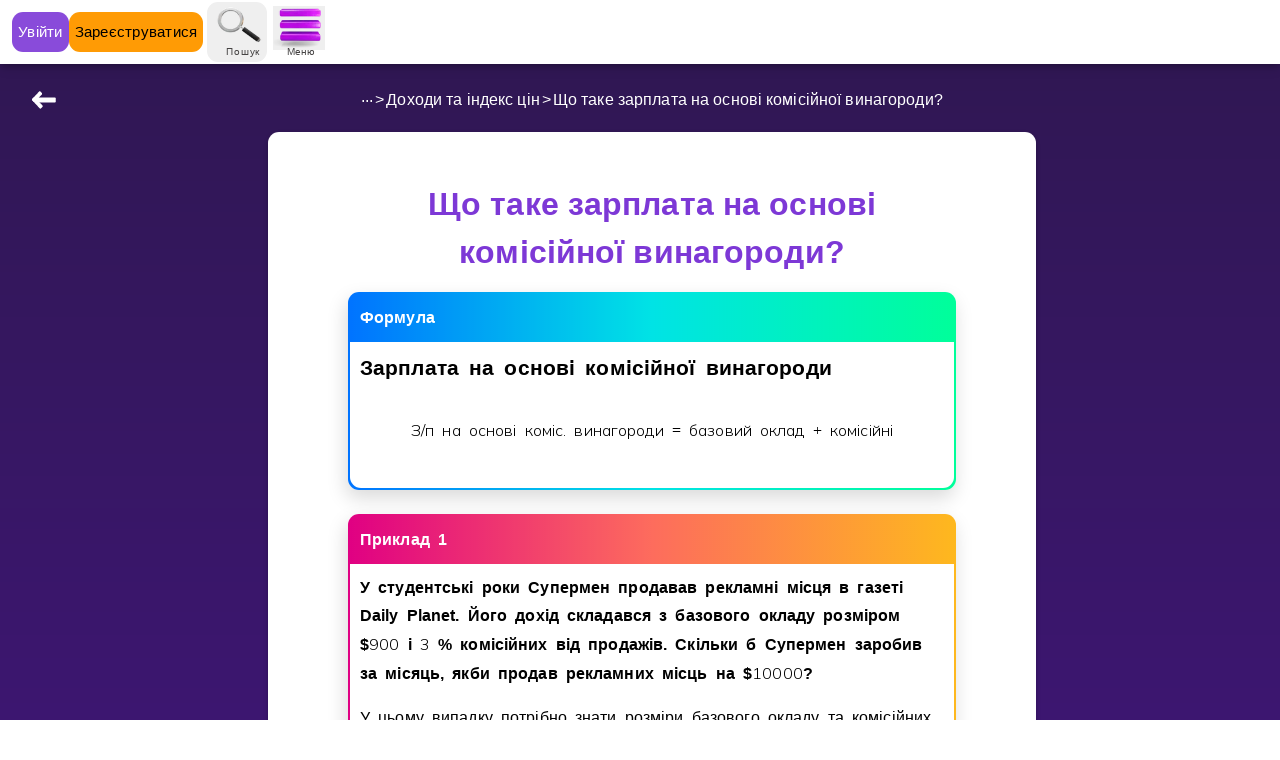

--- FILE ---
content_type: text/html; charset=utf-8
request_url: https://www.houseofmath.com/uk/encyclopedia/chysla-ta-velychyny/ekonomika/dokhody-ta-indeks-tsin/shcho-take-zarplata-na-osnovi-komisiynoyi-vynahorody
body_size: 114785
content:
<!DOCTYPE html><html lang="uk"><head><meta charSet="utf-8" data-next-head=""/><meta content="width=device-width, initial-scale=1" name="viewport" data-next-head=""/><link href="https://www.houseofmath.com/uk/encyclopedia/chysla-ta-velychyny/ekonomika/dokhody-ta-indeks-tsin/shcho-take-zarplata-na-osnovi-komisiynoyi-vynahorody" rel="canonical" data-next-head=""/><meta content="notranslate" name="google" data-next-head=""/><meta content="254718289211409" property="fb:app_id" data-next-head=""/><title data-next-head="">Що таке зарплата на основі комісійної винагороди?</title><meta content="Дізнайся про зарплату на основі комісійної винагороди. З’ясуй різницю між базовим окладом і комісійною винагородою та як вони разом утворюють зарплату на основі комісійної винагороди." name="description" data-next-head=""/><meta content="Дізнайся про зарплату на основі комісійної винагороди. З’ясуй різницю між базовим окладом і комісійною винагородою та як вони разом утворюють зарплату на основі комісійної винагороди." property="og:description" data-next-head=""/><meta content="article" property="og:type" data-next-head=""/><meta content="Математика" property="article:section" data-next-head=""/><meta content="Що таке зарплата на основі комісійної винагороди?" property="og:title" data-next-head=""/><meta content="https://www.houseofmath.com/uk/encyclopedia/chysla-ta-velychyny/ekonomika/dokhody-ta-indeks-tsin/shcho-take-zarplata-na-osnovi-komisiynoyi-vynahorody" property="og:url" data-next-head=""/><meta content="uk" property="og:locale" data-next-head=""/><meta content="House of Math" property="og:site_name" data-next-head=""/><meta content="summary_large_image" name="twitter:card" data-next-head=""/><meta content="Що таке зарплата на основі комісійної винагороди?" name="twitter:title" data-next-head=""/><meta content="Дізнайся про зарплату на основі комісійної винагороди. З’ясуй різницю між базовим окладом і комісійною винагородою та як вони разом утворюють зарплату на основі комісійної винагороди." name="twitter:description" data-next-head=""/><meta content="https://images.houseofmath.com/[base64]" name="twitter:image" data-next-head=""/><meta content="https://images.houseofmath.com/[base64]" property="og:image" data-next-head=""/><meta content="image/png" property="og:image:type" data-next-head=""/><meta content="1200" property="og:image:width" data-next-head=""/><meta content="630" property="og:image:height" data-next-head=""/><meta content="#7D38D6" name="theme-color"/><link href="https://storage.googleapis.com/hom-frontend-assets/images/favicon-ua.ico" rel="icon"/><link href="https://storage.googleapis.com/hom-frontend-assets/images/apple-touch-icon.png" rel="apple-touch-icon"/><link href="https://fonts.googleapis.com" rel="preconnect"/><link crossorigin="anonymous" href="https://fonts.gstatic.com" rel="preconnect"/><link as="style" crossorigin="anonymous" href="https://fonts.googleapis.com/css2?family=Mulish:ital,wght@0,200;0,300;0,400;0,500;0,600;0,700;1,300;1,400;1,500;1,600;1,700&amp;display=swap" rel="preload" type="text/css"/><link as="script" href="https://metrics.houseofmath.com/gtm.js?id=GTM-MHQ2SGC" rel="preload"/><link as="script" crossorigin="anonymous" href="https://rum-static.pingdom.net/pa-62fdeada0d7ce50011001175.js" rel="preload"/><link data-next-font="" rel="preconnect" href="/" crossorigin="anonymous"/><link rel="preload" href="/_next/static/css/3c1c9ff7b3fdc234.css" as="style"/><link rel="preload" href="/_next/static/css/45ef67548197baeb.css" as="style"/><script type="application/ld+json" data-next-head="">{"@context":"https://schema.org","@type":"BreadcrumbList","itemListElement":[{"@type":"ListItem","position":1,"name":"Енциклопедія","item":"https://www.houseofmath.com/encyclopedia"},{"@type":"ListItem","position":2,"name":"Числа та величини","item":"https://www.houseofmath.com/encyclopedia/chysla-ta-velychyny"},{"@type":"ListItem","position":3,"name":"Економіка","item":"https://www.houseofmath.com/encyclopedia/chysla-ta-velychyny/ekonomika"},{"@type":"ListItem","position":4,"name":"Доходи та індекс цін","item":"https://www.houseofmath.com/encyclopedia/chysla-ta-velychyny/ekonomika/dokhody-ta-indeks-tsin"},{"@type":"ListItem","position":5,"name":"Що таке зарплата на основі комісійної винагороди?","item":"https://www.houseofmath.com/encyclopedia/chysla-ta-velychyny/ekonomika/dokhody-ta-indeks-tsin/shcho-take-zarplata-na-osnovi-komisiynoyi-vynahorody"}]}</script><script type="application/ld+json" data-next-head="">{"@context":"https://schema.org","@type":"Article","headline":"Що таке зарплата на основі комісійної винагороди?","image":["https://images.houseofmath.com/eyJrZXkiOiJvdmVybGVhZi1hc3NldHMvcHJldmlldy8yMDJ1YWNvbW1pc3Npb25zYWxhcnkucG5nIiwiYnVja2V0IjoiaG9tLWZyb250ZW5kLWFzc2V0cyIsInZlcnNpb24iOjN9"],"description":"Дізнайся про зарплату на основі комісійної винагороди. З’ясуй різницю між базовим окладом і комісійною винагородою та як вони разом утворюють зарплату на основі комісійної винагороди.","articleBody":" Формула Зарплата на основi комiсiйної винагороди З/п на основi комiс. винагороди = базовий оклад + комiсiйнi З/п на основi комiс. винагороди = базовий оклад + комiсiйнi Приклад 1 У студентськi роки Супермен продавав рекламнi мiсця в газетi Daily Planet. Його дохiд складався з базового окладу розмiром $900 i 3 % комiсiйних вiд продажiв. Скiльки б Супермен заробив за мiсяць, якби продав рекламних мiсць на $10000? У цьому випадку потрiбно знати розмiри базового окладу та комiсiйних. Потiм додаємо цi два числа. В умовах задачi сказано, що розмiр базового окладу Супермена становить $900. Тож потрiбно з’ясувати розмiр його комiсiйних за проданi рекламнi мiсця. Комiсiйнi = 10000 ⋅ 3% = $300 Тодi загальний дохiд Супермена становитиме: Мiсячна зарплата = базовий оклад + комiсiйнi = 900 + 300 = $1200 Мiсячна зарплата = базовий оклад + комiсiйнi = 900 + 300 = $1200 Супермен заробив $1200. Є ще кiлька термiнiв, з якими потрiбно ознайомитися для розрахунку доходу. Це зарплата до сплати податкiв i зарплата пiсля сплати податкiв. Зарплата до сплати податкiв – це твiй загальний дохiд. Зарплата пiсля сплати податкiв вказує, яку частину доходу ти приносиш додому. Ти можеш запитати, чому цi два поняття не однаковi. Причина в тому, що працiвники мусять платити податки уряду. У рiзних країнах свiту з цих податкiв оплачуються державнi послуги: освiта, охорона здоров’я, дороги та громадський транспорт тощо. Нижче ми розглянемо цi поняття докладнiше. Правило Зарплата до сплати податкiв Зарплата до сплати податкiв – це твiй дохiд до того, як ти сплатиш усi податки та iншi обов’язковi виплати. Правило Зарплата пiсля сплати податкiв Зарплата пiсля сплати податкiв – це твiй дохiд пiсля сплати податкiв та iнших виплат, тобто сума доходу, яку ти фактично приносиш додому. Формула Зарплата пiсля сплати податкiв iз коефiцiєнтом зростання З/п пiсля спл. под. = З/п до спл. под. ⋅(1 −податок 100 ) Приклад 2 Яку частину доходу Мiннi Маус принесла додому пiсля сплати 35% податкiв зi своєї мiсячної зарплати розмiром $3300? З/п пiсля спл. под. = 3300 ⋅(1 − 35 100) = 3300 ⋅ 0.65 = $2145 Мiннi Маус принесла додому $2145 пiсля сплати 35 % податкiв iз своєї мiсячної зарплати розмiром $3300. ","isAccessibleForFree":false,"hasPart":{"@type":"WebPageElement","isAccessibleForFree":false,"cssSelector":".paywall"},"author":{"@type":"Person","name":"House of Math","url":"https://www.houseofmath.com"},"publisher":{"@type":"Organization","name":"House of Math","logo":{"@type":"ImageObject","url":"https://images.houseofmath.com/eyJidWNrZXQiOiJob20tZnJvbnRlbmQtYXNzZXRzIiwia2V5IjoibG9nb3MvaG91c2Utb2YtbWF0aC5zdmciLCJlZGl0cyI6eyJ0b0Zvcm1hdCI6InBuZyJ9fQ=="}}}</script><link href="https://assets.houseofmath.com/overleaf/prod/css/258de0b5-ddc0-46f1-b106-d14d2e1ab0a2-uk-5.css" rel="stylesheet" data-next-head=""/><link href="https://fonts.googleapis.com/css2?family=Mulish:ital,wght@0,200;0,300;0,400;0,500;0,600;0,700;1,300;1,400;1,500;1,600;1,700&amp;display=swap" rel="stylesheet"/><link href="https://fonts.googleapis.com/css2?family=Racing+Sans+One&amp;display=swap" rel="stylesheet"/><link href="https://fonts.googleapis.com/css?family=Material+Icons|Material+Icons+Outlined|Material+Icons+Two+Tone|Material+Icons+Round|Material+Icons+Sharp&amp;display=swap" rel="stylesheet"/><script id="device-detector" data-nscript="beforeInteractive">
                if (typeof window !== 'undefined') {
                  function setDeviceType() {
                    const width = window.innerWidth;
                    document.querySelector(':root').classList.remove('mobile', 'tablet', 'desktop');
                    const deviceName = width < 768 ? 'mobile' : width < 1024 ? 'tablet' : 'desktop';
                    document.querySelector(':root').classList.add(deviceName);
                    document.querySelector(':root').dataset.device = deviceName
                  }
                  
                  setDeviceType();
                  
                  window.onresize = setDeviceType;
                }
            </script><link rel="stylesheet" href="/_next/static/css/3c1c9ff7b3fdc234.css" data-n-g=""/><link rel="stylesheet" href="/_next/static/css/45ef67548197baeb.css" data-n-p=""/><noscript data-n-css=""></noscript><script defer="" noModule="" src="/_next/static/chunks/polyfills-42372ed130431b0a.js"></script><script defer="" src="/_next/static/chunks/97b7805f-9f0b505e33e132b5.js"></script><script defer="" src="/_next/static/chunks/458-bec9be6bea261d77.js"></script><script defer="" src="/_next/static/chunks/1953.c6102dc035f8acc6.js"></script><script defer="" src="/_next/static/chunks/9409.cd9e21d5ed83240b.js"></script><script src="/_next/static/chunks/webpack-8d77024b3ff66094.js" defer=""></script><script src="/_next/static/chunks/framework-21ebcdc19ff74e0d.js" defer=""></script><script src="/_next/static/chunks/main-f8379c95eafe2b27.js" defer=""></script><script src="/_next/static/chunks/pages/_app-860328a12dd61c5a.js" defer=""></script><script src="/_next/static/chunks/5798-454c86420d8fbbd2.js" defer=""></script><script src="/_next/static/chunks/8149-89f9ee6e935e6481.js" defer=""></script><script src="/_next/static/chunks/3882-01db4d933e443d29.js" defer=""></script><script src="/_next/static/chunks/8874-7953dfaf0fe96741.js" defer=""></script><script src="/_next/static/chunks/3091-99ea1a1b8ff795b1.js" defer=""></script><script src="/_next/static/chunks/1521-353894cd68d6787d.js" defer=""></script><script src="/_next/static/chunks/6929-366a023f74a3fd5d.js" defer=""></script><script src="/_next/static/chunks/pages/%5B...encyclopediaPaths%5D-4e4fd7e71c371fd1.js" defer=""></script><script src="/_next/static/mXvMx4_haOymJJ8PTNYOC/_buildManifest.js" defer=""></script><script src="/_next/static/mXvMx4_haOymJJ8PTNYOC/_ssgManifest.js" defer=""></script></head><body><noscript><iframe height="0" src="https://metrics.houseofmath.com/ns.html?id=GTM-MHQ2SGC" style="display:none;visibility:hidden" width="0"></iframe></noscript><div id="__next"><div class="bg-gradient-purple-dark h-max min-h-screen" data-testid="default-layout"><div class="box-content flex flex-col lg:flex-row transition duration-300  "><div class="hidden"><div class="fixed inset-0 bg-gray-medium-dark bg-opacity-80 flex items-center justify-center z-modal-chest"><div class="flex items-center justify-center block" style="width:195.14285714285714px;height:195.2px"><svg class="animate-spin undefined" fill="none" height="0" role="alert" viewBox="0 0 130 130" width="0" xmlns="http://www.w3.org/2000/svg"><clipPath id="«R5fm»"><path d="M0 65C0 29.1015 29.1015 0 65 0C100.899 0 130 29.1015 130 65C130 100.899 100.899 130 65 130C29.1015 130 0 100.899 0 65ZM111 65C111 39.5946 90.4054 18.9995 65 18.9995C39.5946 18.9995 18.9995 39.5946 18.9995 65C18.9995 90.4054 39.5946 111 65 111C90.4054 111 111 90.4054 111 65Z"></path></clipPath><path d="M65 0H65.5C70.7467 0 75 4.2533 75 9.5V9.5C75 14.7467 70.7467 19 65.5 19H65V0Z" fill="rgb(255, 255, 255)"></path><foreignObject clip-path="url(#«R5fm»)" height="130" width="130"><div style="height:100%;width:100%;background:conic-gradient(transparent, rgba(255, 255, 255, .5), rgb(255, 255, 255))"></div></foreignObject></svg></div><div class="relative ml-4 -mt-4 mb-4 hidden" data-test-id="reward-chest" style="min-width:195.14285714285714px;min-height:195.2px"><div class="absolute inset-0 overflow-hidden block"><picture class="absolute max-w-none !m-0"><source media="(min-width: 280px)" sizes="1366px" srcSet="https://images.houseofmath.com/[base64] 1366w" type="image/webp"/><img alt="Cкриня зі скарбами" class="absolute max-w-none !m-0" fetchPriority="high" height="976" loading="eager" sizes="1366px" src="https://images.houseofmath.com/[base64]" srcSet="https://images.houseofmath.com/[base64] 1366w" width="1366" style="top:calc(-195.2px * 0);left:calc(-195.14285714285714px * 0)"/></picture></div><div class="absolute inset-0 overflow-hidden hidden"><picture class="absolute max-w-none !m-0"><source media="(min-width: 280px)" sizes="1366px" srcSet="https://images.houseofmath.com/[base64] 1366w" type="image/webp"/><img alt="Cкриня зі скарбами" class="absolute max-w-none !m-0" fetchPriority="high" height="976" loading="eager" sizes="1366px" src="https://images.houseofmath.com/[base64]" srcSet="https://images.houseofmath.com/[base64] 1366w" width="1366" style="top:calc(-195.2px * 0);left:calc(-195.14285714285714px * 1)"/></picture></div><div class="absolute inset-0 overflow-hidden hidden"><picture class="absolute max-w-none !m-0"><source media="(min-width: 280px)" sizes="1366px" srcSet="https://images.houseofmath.com/[base64] 1366w" type="image/webp"/><img alt="Cкриня зі скарбами" class="absolute max-w-none !m-0" fetchPriority="high" height="976" loading="eager" sizes="1366px" src="https://images.houseofmath.com/[base64]" srcSet="https://images.houseofmath.com/[base64] 1366w" width="1366" style="top:calc(-195.2px * 0);left:calc(-195.14285714285714px * 2)"/></picture></div><div class="absolute inset-0 overflow-hidden hidden"><picture class="absolute max-w-none !m-0"><source media="(min-width: 280px)" sizes="1366px" srcSet="https://images.houseofmath.com/[base64] 1366w" type="image/webp"/><img alt="Cкриня зі скарбами" class="absolute max-w-none !m-0" fetchPriority="high" height="976" loading="eager" sizes="1366px" src="https://images.houseofmath.com/[base64]" srcSet="https://images.houseofmath.com/[base64] 1366w" width="1366" style="top:calc(-195.2px * 0);left:calc(-195.14285714285714px * 3)"/></picture></div><div class="absolute inset-0 overflow-hidden hidden"><picture class="absolute max-w-none !m-0"><source media="(min-width: 280px)" sizes="1366px" srcSet="https://images.houseofmath.com/[base64] 1366w" type="image/webp"/><img alt="Cкриня зі скарбами" class="absolute max-w-none !m-0" fetchPriority="high" height="976" loading="eager" sizes="1366px" src="https://images.houseofmath.com/[base64]" srcSet="https://images.houseofmath.com/[base64] 1366w" width="1366" style="top:calc(-195.2px * 0);left:calc(-195.14285714285714px * 4)"/></picture></div><div class="absolute inset-0 overflow-hidden hidden"><picture class="absolute max-w-none !m-0"><source media="(min-width: 280px)" sizes="1366px" srcSet="https://images.houseofmath.com/[base64] 1366w" type="image/webp"/><img alt="Cкриня зі скарбами" class="absolute max-w-none !m-0" fetchPriority="high" height="976" loading="eager" sizes="1366px" src="https://images.houseofmath.com/[base64]" srcSet="https://images.houseofmath.com/[base64] 1366w" width="1366" style="top:calc(-195.2px * 0);left:calc(-195.14285714285714px * 5)"/></picture></div><div class="absolute inset-0 overflow-hidden hidden"><picture class="absolute max-w-none !m-0"><source media="(min-width: 280px)" sizes="1366px" srcSet="https://images.houseofmath.com/[base64] 1366w" type="image/webp"/><img alt="Cкриня зі скарбами" class="absolute max-w-none !m-0" fetchPriority="high" height="976" loading="eager" sizes="1366px" src="https://images.houseofmath.com/[base64]" srcSet="https://images.houseofmath.com/[base64] 1366w" width="1366" style="top:calc(-195.2px * 0);left:calc(-195.14285714285714px * 6)"/></picture></div><div class="absolute inset-0 overflow-hidden hidden"><picture class="absolute max-w-none !m-0"><source media="(min-width: 280px)" sizes="1366px" srcSet="https://images.houseofmath.com/[base64] 1366w" type="image/webp"/><img alt="Cкриня зі скарбами" class="absolute max-w-none !m-0" fetchPriority="high" height="976" loading="eager" sizes="1366px" src="https://images.houseofmath.com/[base64]" srcSet="https://images.houseofmath.com/[base64] 1366w" width="1366" style="top:calc(-195.2px * 1);left:calc(-195.14285714285714px * 0)"/></picture></div><div class="absolute inset-0 overflow-hidden hidden"><picture class="absolute max-w-none !m-0"><source media="(min-width: 280px)" sizes="1366px" srcSet="https://images.houseofmath.com/[base64] 1366w" type="image/webp"/><img alt="Cкриня зі скарбами" class="absolute max-w-none !m-0" fetchPriority="high" height="976" loading="eager" sizes="1366px" src="https://images.houseofmath.com/[base64]" srcSet="https://images.houseofmath.com/[base64] 1366w" width="1366" style="top:calc(-195.2px * 1);left:calc(-195.14285714285714px * 1)"/></picture></div><div class="absolute inset-0 overflow-hidden hidden"><picture class="absolute max-w-none !m-0"><source media="(min-width: 280px)" sizes="1366px" srcSet="https://images.houseofmath.com/[base64] 1366w" type="image/webp"/><img alt="Cкриня зі скарбами" class="absolute max-w-none !m-0" fetchPriority="high" height="976" loading="eager" sizes="1366px" src="https://images.houseofmath.com/[base64]" srcSet="https://images.houseofmath.com/[base64] 1366w" width="1366" style="top:calc(-195.2px * 1);left:calc(-195.14285714285714px * 2)"/></picture></div><div class="absolute inset-0 overflow-hidden hidden"><picture class="absolute max-w-none !m-0"><source media="(min-width: 280px)" sizes="1366px" srcSet="https://images.houseofmath.com/[base64] 1366w" type="image/webp"/><img alt="Cкриня зі скарбами" class="absolute max-w-none !m-0" fetchPriority="high" height="976" loading="eager" sizes="1366px" src="https://images.houseofmath.com/[base64]" srcSet="https://images.houseofmath.com/[base64] 1366w" width="1366" style="top:calc(-195.2px * 1);left:calc(-195.14285714285714px * 3)"/></picture></div><div class="absolute inset-0 overflow-hidden hidden"><picture class="absolute max-w-none !m-0"><source media="(min-width: 280px)" sizes="1366px" srcSet="https://images.houseofmath.com/[base64] 1366w" type="image/webp"/><img alt="Cкриня зі скарбами" class="absolute max-w-none !m-0" fetchPriority="high" height="976" loading="eager" sizes="1366px" src="https://images.houseofmath.com/[base64]" srcSet="https://images.houseofmath.com/[base64] 1366w" width="1366" style="top:calc(-195.2px * 1);left:calc(-195.14285714285714px * 4)"/></picture></div><div class="absolute inset-0 overflow-hidden hidden"><picture class="absolute max-w-none !m-0"><source media="(min-width: 280px)" sizes="1366px" srcSet="https://images.houseofmath.com/[base64] 1366w" type="image/webp"/><img alt="Cкриня зі скарбами" class="absolute max-w-none !m-0" fetchPriority="high" height="976" loading="eager" sizes="1366px" src="https://images.houseofmath.com/[base64]" srcSet="https://images.houseofmath.com/[base64] 1366w" width="1366" style="top:calc(-195.2px * 1);left:calc(-195.14285714285714px * 5)"/></picture></div><div class="absolute inset-0 overflow-hidden hidden"><picture class="absolute max-w-none !m-0"><source media="(min-width: 280px)" sizes="1366px" srcSet="https://images.houseofmath.com/[base64] 1366w" type="image/webp"/><img alt="Cкриня зі скарбами" class="absolute max-w-none !m-0" fetchPriority="high" height="976" loading="eager" sizes="1366px" src="https://images.houseofmath.com/[base64]" srcSet="https://images.houseofmath.com/[base64] 1366w" width="1366" style="top:calc(-195.2px * 1);left:calc(-195.14285714285714px * 6)"/></picture></div><div class="absolute inset-0 overflow-hidden hidden"><picture class="absolute max-w-none !m-0"><source media="(min-width: 280px)" sizes="1366px" srcSet="https://images.houseofmath.com/[base64] 1366w" type="image/webp"/><img alt="Cкриня зі скарбами" class="absolute max-w-none !m-0" fetchPriority="high" height="976" loading="eager" sizes="1366px" src="https://images.houseofmath.com/[base64]" srcSet="https://images.houseofmath.com/[base64] 1366w" width="1366" style="top:calc(-195.2px * 2);left:calc(-195.14285714285714px * 0)"/></picture></div><div class="absolute inset-0 overflow-hidden hidden"><picture class="absolute max-w-none !m-0"><source media="(min-width: 280px)" sizes="1366px" srcSet="https://images.houseofmath.com/[base64] 1366w" type="image/webp"/><img alt="Cкриня зі скарбами" class="absolute max-w-none !m-0" fetchPriority="high" height="976" loading="eager" sizes="1366px" src="https://images.houseofmath.com/[base64]" srcSet="https://images.houseofmath.com/[base64] 1366w" width="1366" style="top:calc(-195.2px * 2);left:calc(-195.14285714285714px * 1)"/></picture></div><div class="absolute inset-0 overflow-hidden hidden"><picture class="absolute max-w-none !m-0"><source media="(min-width: 280px)" sizes="1366px" srcSet="https://images.houseofmath.com/[base64] 1366w" type="image/webp"/><img alt="Cкриня зі скарбами" class="absolute max-w-none !m-0" fetchPriority="high" height="976" loading="eager" sizes="1366px" src="https://images.houseofmath.com/[base64]" srcSet="https://images.houseofmath.com/[base64] 1366w" width="1366" style="top:calc(-195.2px * 2);left:calc(-195.14285714285714px * 2)"/></picture></div><div class="absolute inset-0 overflow-hidden hidden"><picture class="absolute max-w-none !m-0"><source media="(min-width: 280px)" sizes="1366px" srcSet="https://images.houseofmath.com/[base64] 1366w" type="image/webp"/><img alt="Cкриня зі скарбами" class="absolute max-w-none !m-0" fetchPriority="high" height="976" loading="eager" sizes="1366px" src="https://images.houseofmath.com/[base64]" srcSet="https://images.houseofmath.com/[base64] 1366w" width="1366" style="top:calc(-195.2px * 2);left:calc(-195.14285714285714px * 3)"/></picture></div><div class="absolute inset-0 overflow-hidden hidden"><picture class="absolute max-w-none !m-0"><source media="(min-width: 280px)" sizes="1366px" srcSet="https://images.houseofmath.com/[base64] 1366w" type="image/webp"/><img alt="Cкриня зі скарбами" class="absolute max-w-none !m-0" fetchPriority="high" height="976" loading="eager" sizes="1366px" src="https://images.houseofmath.com/[base64]" srcSet="https://images.houseofmath.com/[base64] 1366w" width="1366" style="top:calc(-195.2px * 2);left:calc(-195.14285714285714px * 4)"/></picture></div><div class="absolute inset-0 overflow-hidden hidden"><picture class="absolute max-w-none !m-0"><source media="(min-width: 280px)" sizes="1366px" srcSet="https://images.houseofmath.com/[base64] 1366w" type="image/webp"/><img alt="Cкриня зі скарбами" class="absolute max-w-none !m-0" fetchPriority="high" height="976" loading="eager" sizes="1366px" src="https://images.houseofmath.com/[base64]" srcSet="https://images.houseofmath.com/[base64] 1366w" width="1366" style="top:calc(-195.2px * 2);left:calc(-195.14285714285714px * 5)"/></picture></div><div class="absolute inset-0 overflow-hidden hidden"><picture class="absolute max-w-none !m-0"><source media="(min-width: 280px)" sizes="1366px" srcSet="https://images.houseofmath.com/[base64] 1366w" type="image/webp"/><img alt="Cкриня зі скарбами" class="absolute max-w-none !m-0" fetchPriority="high" height="976" loading="eager" sizes="1366px" src="https://images.houseofmath.com/[base64]" srcSet="https://images.houseofmath.com/[base64] 1366w" width="1366" style="top:calc(-195.2px * 2);left:calc(-195.14285714285714px * 6)"/></picture></div><div class="absolute inset-0 overflow-hidden hidden"><picture class="absolute max-w-none !m-0"><source media="(min-width: 280px)" sizes="1366px" srcSet="https://images.houseofmath.com/[base64] 1366w" type="image/webp"/><img alt="Cкриня зі скарбами" class="absolute max-w-none !m-0" fetchPriority="high" height="976" loading="eager" sizes="1366px" src="https://images.houseofmath.com/[base64]" srcSet="https://images.houseofmath.com/[base64] 1366w" width="1366" style="top:calc(-195.2px * 3);left:calc(-195.14285714285714px * 0)"/></picture></div><div class="absolute inset-0 overflow-hidden hidden"><picture class="absolute max-w-none !m-0"><source media="(min-width: 280px)" sizes="1366px" srcSet="https://images.houseofmath.com/[base64] 1366w" type="image/webp"/><img alt="Cкриня зі скарбами" class="absolute max-w-none !m-0" fetchPriority="high" height="976" loading="eager" sizes="1366px" src="https://images.houseofmath.com/[base64]" srcSet="https://images.houseofmath.com/[base64] 1366w" width="1366" style="top:calc(-195.2px * 3);left:calc(-195.14285714285714px * 1)"/></picture></div><div class="absolute inset-0 overflow-hidden hidden"><picture class="absolute max-w-none !m-0"><source media="(min-width: 280px)" sizes="1366px" srcSet="https://images.houseofmath.com/[base64] 1366w" type="image/webp"/><img alt="Cкриня зі скарбами" class="absolute max-w-none !m-0" fetchPriority="high" height="976" loading="eager" sizes="1366px" src="https://images.houseofmath.com/[base64]" srcSet="https://images.houseofmath.com/[base64] 1366w" width="1366" style="top:calc(-195.2px * 3);left:calc(-195.14285714285714px * 2)"/></picture></div><div class="absolute inset-0 overflow-hidden hidden"><picture class="absolute max-w-none !m-0"><source media="(min-width: 280px)" sizes="1366px" srcSet="https://images.houseofmath.com/[base64] 1366w" type="image/webp"/><img alt="Cкриня зі скарбами" class="absolute max-w-none !m-0" fetchPriority="high" height="976" loading="eager" sizes="1366px" src="https://images.houseofmath.com/[base64]" srcSet="https://images.houseofmath.com/[base64] 1366w" width="1366" style="top:calc(-195.2px * 3);left:calc(-195.14285714285714px * 3)"/></picture></div><div class="absolute inset-0 overflow-hidden hidden"><picture class="absolute max-w-none !m-0"><source media="(min-width: 280px)" sizes="1366px" srcSet="https://images.houseofmath.com/[base64] 1366w" type="image/webp"/><img alt="Cкриня зі скарбами" class="absolute max-w-none !m-0" fetchPriority="high" height="976" loading="eager" sizes="1366px" src="https://images.houseofmath.com/[base64]" srcSet="https://images.houseofmath.com/[base64] 1366w" width="1366" style="top:calc(-195.2px * 3);left:calc(-195.14285714285714px * 4)"/></picture></div><div class="absolute inset-0 overflow-hidden hidden"><picture class="absolute max-w-none !m-0"><source media="(min-width: 280px)" sizes="1366px" srcSet="https://images.houseofmath.com/[base64] 1366w" type="image/webp"/><img alt="Cкриня зі скарбами" class="absolute max-w-none !m-0" fetchPriority="high" height="976" loading="eager" sizes="1366px" src="https://images.houseofmath.com/[base64]" srcSet="https://images.houseofmath.com/[base64] 1366w" width="1366" style="top:calc(-195.2px * 3);left:calc(-195.14285714285714px * 5)"/></picture></div><div class="absolute inset-0 overflow-hidden hidden"><picture class="absolute max-w-none !m-0"><source media="(min-width: 280px)" sizes="1366px" srcSet="https://images.houseofmath.com/[base64] 1366w" type="image/webp"/><img alt="Cкриня зі скарбами" class="absolute max-w-none !m-0" fetchPriority="high" height="976" loading="eager" sizes="1366px" src="https://images.houseofmath.com/[base64]" srcSet="https://images.houseofmath.com/[base64] 1366w" width="1366" style="top:calc(-195.2px * 3);left:calc(-195.14285714285714px * 6)"/></picture></div><div class="absolute inset-0 overflow-hidden hidden"><picture class="absolute max-w-none !m-0"><source media="(min-width: 280px)" sizes="1366px" srcSet="https://images.houseofmath.com/[base64] 1366w" type="image/webp"/><img alt="Cкриня зі скарбами" class="absolute max-w-none !m-0" fetchPriority="high" height="976" loading="eager" sizes="1366px" src="https://images.houseofmath.com/[base64]" srcSet="https://images.houseofmath.com/[base64] 1366w" width="1366" style="top:calc(-195.2px * 4);left:calc(-195.14285714285714px * 0)"/></picture></div><div class="absolute inset-0 overflow-hidden hidden"><picture class="absolute max-w-none !m-0"><source media="(min-width: 280px)" sizes="1366px" srcSet="https://images.houseofmath.com/[base64] 1366w" type="image/webp"/><img alt="Cкриня зі скарбами" class="absolute max-w-none !m-0" fetchPriority="high" height="976" loading="eager" sizes="1366px" src="https://images.houseofmath.com/[base64]" srcSet="https://images.houseofmath.com/[base64] 1366w" width="1366" style="top:calc(-195.2px * 4);left:calc(-195.14285714285714px * 1)"/></picture></div><div class="absolute inset-0 overflow-hidden hidden"><picture class="absolute max-w-none !m-0"><source media="(min-width: 280px)" sizes="1366px" srcSet="https://images.houseofmath.com/[base64] 1366w" type="image/webp"/><img alt="Cкриня зі скарбами" class="absolute max-w-none !m-0" fetchPriority="high" height="976" loading="eager" sizes="1366px" src="https://images.houseofmath.com/[base64]" srcSet="https://images.houseofmath.com/[base64] 1366w" width="1366" style="top:calc(-195.2px * 4);left:calc(-195.14285714285714px * 2)"/></picture></div><div class="absolute inset-0 overflow-hidden hidden"><picture class="absolute max-w-none !m-0"><source media="(min-width: 280px)" sizes="1366px" srcSet="https://images.houseofmath.com/[base64] 1366w" type="image/webp"/><img alt="Cкриня зі скарбами" class="absolute max-w-none !m-0" fetchPriority="high" height="976" loading="eager" sizes="1366px" src="https://images.houseofmath.com/[base64]" srcSet="https://images.houseofmath.com/[base64] 1366w" width="1366" style="top:calc(-195.2px * 4);left:calc(-195.14285714285714px * 3)"/></picture></div><div class="absolute inset-0 overflow-hidden hidden"><picture class="absolute max-w-none !m-0"><source media="(min-width: 280px)" sizes="1366px" srcSet="https://images.houseofmath.com/[base64] 1366w" type="image/webp"/><img alt="Cкриня зі скарбами" class="absolute max-w-none !m-0" fetchPriority="high" height="976" loading="eager" sizes="1366px" src="https://images.houseofmath.com/[base64]" srcSet="https://images.houseofmath.com/[base64] 1366w" width="1366" style="top:calc(-195.2px * 4);left:calc(-195.14285714285714px * 4)"/></picture></div><div class="absolute inset-0 overflow-hidden hidden"><picture class="absolute max-w-none !m-0"><source media="(min-width: 280px)" sizes="1366px" srcSet="https://images.houseofmath.com/[base64] 1366w" type="image/webp"/><img alt="Cкриня зі скарбами" class="absolute max-w-none !m-0" fetchPriority="high" height="976" loading="eager" sizes="1366px" src="https://images.houseofmath.com/[base64]" srcSet="https://images.houseofmath.com/[base64] 1366w" width="1366" style="top:calc(-195.2px * 4);left:calc(-195.14285714285714px * 5)"/></picture></div><div class="absolute inset-0 overflow-hidden hidden"><picture class="absolute max-w-none !m-0"><source media="(min-width: 280px)" sizes="1366px" srcSet="https://images.houseofmath.com/[base64] 1366w" type="image/webp"/><img alt="Cкриня зі скарбами" class="absolute max-w-none !m-0" fetchPriority="high" height="976" loading="eager" sizes="1366px" src="https://images.houseofmath.com/[base64]" srcSet="https://images.houseofmath.com/[base64] 1366w" width="1366" style="top:calc(-195.2px * 4);left:calc(-195.14285714285714px * 6)"/></picture></div></div></div></div><div class="lg:w-full lg:min-h-screen flex flex-col  "><div class="top-0 z-modal-top sticky w-full duration-500 ease-in-out"><header class="z-header h-11 md:h-16  drop-shadow-navbar bg-white backdrop-filter backdrop-blur-xl  w-full "><div class="flex px-3 lg:pl-3 shadow-md items-center h-full justify-between"><div class="flex space-x-0.5 md:hidden"><a class="mobile" href="/uk"><picture class=""><source media="(min-width: 280px)" sizes="28px" srcSet="https://assets.houseofmath.com/icons/hom-logo-mobile.svg 30w, https://assets.houseofmath.com/icons/hom-logo-mobile.svg 60w, https://assets.houseofmath.com/icons/hom-logo-mobile.svg 100w, https://assets.houseofmath.com/icons/hom-logo-mobile.svg 160w, https://assets.houseofmath.com/icons/hom-logo-mobile.svg 320w, https://assets.houseofmath.com/icons/hom-logo-mobile.svg 440w, https://assets.houseofmath.com/icons/hom-logo-mobile.svg 540w, https://assets.houseofmath.com/icons/hom-logo-mobile.svg 640w, https://assets.houseofmath.com/icons/hom-logo-mobile.svg 960w, https://assets.houseofmath.com/icons/hom-logo-mobile.svg 1280w, https://assets.houseofmath.com/icons/hom-logo-mobile.svg 1536w" type="image/webp"/><source media="(min-width: 280px)" sizes="28px" srcSet="https://assets.houseofmath.com/icons/hom-logo-mobile.svg 30w, https://assets.houseofmath.com/icons/hom-logo-mobile.svg 60w, https://assets.houseofmath.com/icons/hom-logo-mobile.svg 100w, https://assets.houseofmath.com/icons/hom-logo-mobile.svg 160w, https://assets.houseofmath.com/icons/hom-logo-mobile.svg 320w, https://assets.houseofmath.com/icons/hom-logo-mobile.svg 440w, https://assets.houseofmath.com/icons/hom-logo-mobile.svg 540w, https://assets.houseofmath.com/icons/hom-logo-mobile.svg 640w, https://assets.houseofmath.com/icons/hom-logo-mobile.svg 960w, https://assets.houseofmath.com/icons/hom-logo-mobile.svg 1280w, https://assets.houseofmath.com/icons/hom-logo-mobile.svg 1536w" type="image/jpg"/><img alt="Білий логотип House of Math на різнобарвному квадраті" class="w-7 mr-2" fetchPriority="high" height="27" loading="eager" sizes="28px" src="https://assets.houseofmath.com/icons/hom-logo-mobile.svg" srcSet="https://assets.houseofmath.com/icons/hom-logo-mobile.svg 30w, https://assets.houseofmath.com/icons/hom-logo-mobile.svg 60w, https://assets.houseofmath.com/icons/hom-logo-mobile.svg 100w, https://assets.houseofmath.com/icons/hom-logo-mobile.svg 160w, https://assets.houseofmath.com/icons/hom-logo-mobile.svg 320w, https://assets.houseofmath.com/icons/hom-logo-mobile.svg 440w, https://assets.houseofmath.com/icons/hom-logo-mobile.svg 540w, https://assets.houseofmath.com/icons/hom-logo-mobile.svg 640w, https://assets.houseofmath.com/icons/hom-logo-mobile.svg 960w, https://assets.houseofmath.com/icons/hom-logo-mobile.svg 1280w, https://assets.houseofmath.com/icons/hom-logo-mobile.svg 1536w" width="28"/></picture></a></div><div class="flex flex-row justify-around items-center"><div class="flex items-center gap-3 pr-2"><a class="flex items-center justify-center rounded focus:outline-none tap-appearance-none font-medium transition transform active:scale-95   space-x-2 text-btn-sm tracking-btn-tight w-max bg-purple/90 px-1.5 rounded h-7 md:h-10 text-white text-xxs md:!text-btn-md text-center hover:scale-110 duration-300" href="/uk/login">Увійти</a><a class="flex items-center justify-center rounded focus:outline-none tap-appearance-none font-medium transition transform active:scale-95   space-x-2 text-btn-sm tracking-btn-tight w-max bg-orange px-1.5 rounded h-7 md:h-10 text-xxs md:!text-btn-md text-center hover:scale-110 duration-300" href="/uk/get-started/role">Зареєструватися</a></div><div class="flex justify-center items-center"></div><div class="ml-2 md:ml-0"><button type="button" class="flex items-center justify-center rounded focus:outline-none tap-appearance-none font-medium transition transform active:scale-95  p-4 px-6 space-x-3 text-btn-md tracking-btn-wide w-max !p-1 -ml-5 md:-ml-2 lg:-ml-1 lg:mr-1.5 flex flex-col justify-center"><picture class=""><source media="(max-width: 767px)" sizes="100vw" srcSet="https://images.houseofmath.com/[base64] 44w, https://images.houseofmath.com/[base64] 88w" type="image/webp"/><source media="(max-width: 767px)" sizes="100vw" srcSet="https://images.houseofmath.com/[base64] 44w, https://images.houseofmath.com/[base64] 88w" type="image/jpg"/><source media="(min-width: 768px)" sizes="50vw" srcSet="https://images.houseofmath.com/[base64] 44w, https://images.houseofmath.com/[base64] 88w" type="image/webp"/><source media="(min-width: 768px)" sizes="50vw" srcSet="https://images.houseofmath.com/[base64] 44w, https://images.houseofmath.com/[base64] 88w" type="image/jpg"/><img alt="search" class="w-6.5 h-5 md:h-7 lg:h-10 md:w-9 lg:w-13" fetchPriority="high" height="20" loading="eager" sizes="100vw" src="https://images.houseofmath.com/[base64]" srcSet="https://images.houseofmath.com/[base64] 44w, https://images.houseofmath.com/[base64] 88w" width="26"/></picture><span class="lg:w-9 mt-1 -mb-0.5 md:-mb-0.5 lg:-mb-0 md:mt-0 text-2 pr-2 md:pr-0 md:text-2.5 leading-3 font-medium text-black-light text-center">Пошук</span></button></div><div class="flex flex-col items-center"><button class="w-7 md:w-9 lg:w-13 -ml-1.5 md:-ml-0 mr-2 md:mr-4"><picture class=""><source media="(min-width: 1024px)" sizes="52px" srcSet="https://images.houseofmath.com/[base64] 80w, https://images.houseofmath.com/[base64] 100w" type="image/webp"/><source media="(min-width: 1024px)" sizes="52px" srcSet="https://images.houseofmath.com/[base64] 80w, https://images.houseofmath.com/[base64] 100w" type="image/jpg"/><img alt="значок Меню" class="w-7 md:w-9 lg:w-13" fetchPriority="high" height="44" loading="eager" sizes="52px" src="https://images.houseofmath.com/[base64]" srcSet="https://images.houseofmath.com/[base64] 80w, https://images.houseofmath.com/[base64] 100w" width="52"/></picture></button><span class="-ml-3 -mb-0.5 lg:mb-0 lg:-mt-1 text-2 md:text-2.5 leading-3 font-medium text-black-light text-center">Меню</span><div class="top-11 w-full absolute -z-10 left-0 md:top-16 md:shadow rounded-b overflow-hidden" style="transition:max-height 500ms cubic-bezier(0.4, 0, 1, 1);max-height:0"><div class="w-full px-px pb-px md:px-0.5 md:pb-0.5 bg-gradient-to-b from-blue-logo via-pink-logo to-orange relative"><div class="bg-white relative pt-5 md:pt-0 w-full h-full rounded-b-2"><div class="flex justify-between md:justify-end mx-2.5 md:mx-0 md:px-3 md:pt-2"><button class="md:-mb-2.5 self-start"><picture class=""><source media="(max-width: 767px)" sizes="100vw" srcSet="https://images.houseofmath.com/[base64] 30w, https://images.houseofmath.com/[base64] 60w, https://images.houseofmath.com/[base64] 100w, https://images.houseofmath.com/[base64] 160w, https://images.houseofmath.com/[base64] 320w, https://images.houseofmath.com/[base64] 440w, https://images.houseofmath.com/[base64] 540w, https://images.houseofmath.com/[base64] 640w, https://images.houseofmath.com/[base64] 960w, https://images.houseofmath.com/[base64] 1280w, https://images.houseofmath.com/[base64] 1536w" type="image/webp"/><source media="(max-width: 767px)" sizes="100vw" srcSet="https://images.houseofmath.com/[base64] 30w, https://images.houseofmath.com/[base64] 60w, https://images.houseofmath.com/[base64] 100w, https://images.houseofmath.com/[base64] 160w, https://images.houseofmath.com/[base64] 320w, https://images.houseofmath.com/[base64] 440w, https://images.houseofmath.com/[base64] 540w, https://images.houseofmath.com/[base64] 640w, https://images.houseofmath.com/[base64] 960w, https://images.houseofmath.com/[base64] 1280w, https://images.houseofmath.com/[base64] 1536w" type="image/jpg"/><source media="(min-width: 768px)" sizes="50vw" srcSet="https://images.houseofmath.com/[base64] 30w, https://images.houseofmath.com/[base64] 60w, https://images.houseofmath.com/[base64] 100w, https://images.houseofmath.com/[base64] 160w, https://images.houseofmath.com/[base64] 320w, https://images.houseofmath.com/[base64] 440w, https://images.houseofmath.com/[base64] 540w, https://images.houseofmath.com/[base64] 640w, https://images.houseofmath.com/[base64] 960w, https://images.houseofmath.com/[base64] 1280w, https://images.houseofmath.com/[base64] 1536w" type="image/webp"/><source media="(min-width: 768px)" sizes="50vw" srcSet="https://images.houseofmath.com/[base64] 30w, https://images.houseofmath.com/[base64] 60w, https://images.houseofmath.com/[base64] 100w, https://images.houseofmath.com/[base64] 160w, https://images.houseofmath.com/[base64] 320w, https://images.houseofmath.com/[base64] 440w, https://images.houseofmath.com/[base64] 540w, https://images.houseofmath.com/[base64] 640w, https://images.houseofmath.com/[base64] 960w, https://images.houseofmath.com/[base64] 1280w, https://images.houseofmath.com/[base64] 1536w" type="image/jpg"/><img alt="imageAlt.close" class="w-6 md:w-7" fetchPriority="low" height="30" loading="lazy" sizes="100vw" src="https://images.houseofmath.com/[base64]" srcSet="https://images.houseofmath.com/[base64] 30w, https://images.houseofmath.com/[base64] 60w, https://images.houseofmath.com/[base64] 100w, https://images.houseofmath.com/[base64] 160w, https://images.houseofmath.com/[base64] 320w, https://images.houseofmath.com/[base64] 440w, https://images.houseofmath.com/[base64] 540w, https://images.houseofmath.com/[base64] 640w, https://images.houseofmath.com/[base64] 960w, https://images.houseofmath.com/[base64] 1280w, https://images.houseofmath.com/[base64] 1536w" width="28"/></picture></button></div><div class="space-y-2 pt-4 pb-5"><div class="space-y-1"><div class="ml-5 mr-2 w-auto text-gray-dashboard-header font-medium"><button class="relative w-full h-9 flex items-center space-x-4 rounded-1 hover:bg-purple-medium duration-300 cursor-pointer"><picture class=""><source media="(max-width: 767px)" sizes="100vw" srcSet="https://images.houseofmath.com/[base64] 30w, https://images.houseofmath.com/[base64] 60w, https://images.houseofmath.com/[base64] 100w, https://images.houseofmath.com/[base64] 160w, https://images.houseofmath.com/[base64] 320w, https://images.houseofmath.com/[base64] 440w, https://images.houseofmath.com/[base64] 540w, https://images.houseofmath.com/[base64] 640w, https://images.houseofmath.com/[base64] 960w, https://images.houseofmath.com/[base64] 1280w, https://images.houseofmath.com/[base64] 1536w" type="image/webp"/><source media="(max-width: 767px)" sizes="100vw" srcSet="https://images.houseofmath.com/[base64] 30w, https://images.houseofmath.com/[base64] 60w, https://images.houseofmath.com/[base64] 100w, https://images.houseofmath.com/[base64] 160w, https://images.houseofmath.com/[base64] 320w, https://images.houseofmath.com/[base64] 440w, https://images.houseofmath.com/[base64] 540w, https://images.houseofmath.com/[base64] 640w, https://images.houseofmath.com/[base64] 960w, https://images.houseofmath.com/[base64] 1280w, https://images.houseofmath.com/[base64] 1536w" type="image/jpg"/><source media="(min-width: 768px)" sizes="50vw" srcSet="https://images.houseofmath.com/[base64] 30w, https://images.houseofmath.com/[base64] 60w, https://images.houseofmath.com/[base64] 100w, https://images.houseofmath.com/[base64] 160w, https://images.houseofmath.com/[base64] 320w, https://images.houseofmath.com/[base64] 440w, https://images.houseofmath.com/[base64] 540w, https://images.houseofmath.com/[base64] 640w, https://images.houseofmath.com/[base64] 960w, https://images.houseofmath.com/[base64] 1280w, https://images.houseofmath.com/[base64] 1536w" type="image/webp"/><source media="(min-width: 768px)" sizes="50vw" srcSet="https://images.houseofmath.com/[base64] 30w, https://images.houseofmath.com/[base64] 60w, https://images.houseofmath.com/[base64] 100w, https://images.houseofmath.com/[base64] 160w, https://images.houseofmath.com/[base64] 320w, https://images.houseofmath.com/[base64] 440w, https://images.houseofmath.com/[base64] 540w, https://images.houseofmath.com/[base64] 640w, https://images.houseofmath.com/[base64] 960w, https://images.houseofmath.com/[base64] 1280w, https://images.houseofmath.com/[base64] 1536w" type="image/jpg"/><img alt="Навчальний план" class="p-1 md:w-8 md:p-0 md:ml2.5 md:ml-2 md:mr-1 w-8" fetchPriority="low" height="32" loading="lazy" sizes="100vw" src="https://images.houseofmath.com/[base64]" srcSet="https://images.houseofmath.com/[base64] 30w, https://images.houseofmath.com/[base64] 60w, https://images.houseofmath.com/[base64] 100w, https://images.houseofmath.com/[base64] 160w, https://images.houseofmath.com/[base64] 320w, https://images.houseofmath.com/[base64] 440w, https://images.houseofmath.com/[base64] 540w, https://images.houseofmath.com/[base64] 640w, https://images.houseofmath.com/[base64] 960w, https://images.houseofmath.com/[base64] 1280w, https://images.houseofmath.com/[base64] 1536w" width="32"/></picture><p class="tracking-btn-wide">Навчальний план</p><div class="hidden absolute right-2 flex justify-center items-center"><span class="transform rotate-0 " style="transition:transform 200ms cubic-bezier(0.4, 0, 1, 1);display:inline-block"><svg fill="none" viewBox="0 0 9 16" data-icon="svg" width="17" height="17" xmlns="http://www.w3.org/2000/svg"><path class="stroke-current text-purple" d="M1 1L8 8L1 15" stroke="none" stroke-linecap="round" stroke-linejoin="round" stroke-width="2"></path></svg></span></div></button><div class="flex flex-col pl-6.5 space-y-3 overflow-hidden" style="transition:max-height 300ms cubic-bezier(0.4, 0, 1, 1), padding-top 300ms cubic-bezier(0.4, 0, 1, 1);max-height:0;padding-top:0"></div></div><div class="ml-5 mr-2 w-auto text-gray-dashboard-header font-medium"><button class="relative w-full h-9 flex items-center space-x-4 rounded-1 hover:bg-purple-medium duration-300 cursor-pointer"><picture class=""><source media="(max-width: 767px)" sizes="100vw" srcSet="https://images.houseofmath.com/[base64] 30w, https://images.houseofmath.com/[base64] 60w, https://images.houseofmath.com/[base64] 100w, https://images.houseofmath.com/[base64] 160w, https://images.houseofmath.com/[base64] 320w, https://images.houseofmath.com/[base64] 440w, https://images.houseofmath.com/[base64] 540w, https://images.houseofmath.com/[base64] 640w, https://images.houseofmath.com/[base64] 960w, https://images.houseofmath.com/[base64] 1280w, https://images.houseofmath.com/[base64] 1536w" type="image/webp"/><source media="(max-width: 767px)" sizes="100vw" srcSet="https://images.houseofmath.com/[base64] 30w, https://images.houseofmath.com/[base64] 60w, https://images.houseofmath.com/[base64] 100w, https://images.houseofmath.com/[base64] 160w, https://images.houseofmath.com/[base64] 320w, https://images.houseofmath.com/[base64] 440w, https://images.houseofmath.com/[base64] 540w, https://images.houseofmath.com/[base64] 640w, https://images.houseofmath.com/[base64] 960w, https://images.houseofmath.com/[base64] 1280w, https://images.houseofmath.com/[base64] 1536w" type="image/jpg"/><source media="(min-width: 768px)" sizes="50vw" srcSet="https://images.houseofmath.com/[base64] 30w, https://images.houseofmath.com/[base64] 60w, https://images.houseofmath.com/[base64] 100w, https://images.houseofmath.com/[base64] 160w, https://images.houseofmath.com/[base64] 320w, https://images.houseofmath.com/[base64] 440w, https://images.houseofmath.com/[base64] 540w, https://images.houseofmath.com/[base64] 640w, https://images.houseofmath.com/[base64] 960w, https://images.houseofmath.com/[base64] 1280w, https://images.houseofmath.com/[base64] 1536w" type="image/webp"/><source media="(min-width: 768px)" sizes="50vw" srcSet="https://images.houseofmath.com/[base64] 30w, https://images.houseofmath.com/[base64] 60w, https://images.houseofmath.com/[base64] 100w, https://images.houseofmath.com/[base64] 160w, https://images.houseofmath.com/[base64] 320w, https://images.houseofmath.com/[base64] 440w, https://images.houseofmath.com/[base64] 540w, https://images.houseofmath.com/[base64] 640w, https://images.houseofmath.com/[base64] 960w, https://images.houseofmath.com/[base64] 1280w, https://images.houseofmath.com/[base64] 1536w" type="image/jpg"/><img alt="Фіолетова гиря та сіра гантель" class="p-0.5 w-8" fetchPriority="low" height="38" loading="lazy" sizes="100vw" src="https://images.houseofmath.com/[base64]" srcSet="https://images.houseofmath.com/[base64] 30w, https://images.houseofmath.com/[base64] 60w, https://images.houseofmath.com/[base64] 100w, https://images.houseofmath.com/[base64] 160w, https://images.houseofmath.com/[base64] 320w, https://images.houseofmath.com/[base64] 440w, https://images.houseofmath.com/[base64] 540w, https://images.houseofmath.com/[base64] 640w, https://images.houseofmath.com/[base64] 960w, https://images.houseofmath.com/[base64] 1280w, https://images.houseofmath.com/[base64] 1536w" width="46"/></picture><p class="tracking-btn-wide">Bootcamps</p><div class="block absolute right-2 flex justify-center items-center"><span class="transform rotate-0 " style="transition:transform 200ms cubic-bezier(0.4, 0, 1, 1);display:inline-block"><svg fill="none" viewBox="0 0 9 16" data-icon="svg" width="17" height="17" xmlns="http://www.w3.org/2000/svg"><path class="stroke-current text-purple" d="M1 1L8 8L1 15" stroke="none" stroke-linecap="round" stroke-linejoin="round" stroke-width="2"></path></svg></span></div></button><div class="flex flex-col pl-6.5 space-y-3 overflow-hidden" style="transition:max-height 300ms cubic-bezier(0.4, 0, 1, 1), padding-top 300ms cubic-bezier(0.4, 0, 1, 1);max-height:0;padding-top:0"><a class="flex space-x-4 rounded-1 items-center px-2 h-8 hover:bg-purple-medium duration-300 cursor-pointer" href="/uk/bootcamp/algebra"><picture class=""><source media="(max-width: 767px)" sizes="100vw" srcSet="https://images.houseofmath.com/[base64] 30w, https://images.houseofmath.com/[base64] 60w, https://images.houseofmath.com/[base64] 100w, https://images.houseofmath.com/[base64] 160w, https://images.houseofmath.com/[base64] 320w, https://images.houseofmath.com/[base64] 440w, https://images.houseofmath.com/[base64] 540w, https://images.houseofmath.com/[base64] 640w, https://images.houseofmath.com/[base64] 960w, https://images.houseofmath.com/[base64] 1280w, https://images.houseofmath.com/[base64] 1536w" type="image/webp"/><source media="(max-width: 767px)" sizes="100vw" srcSet="https://images.houseofmath.com/[base64] 30w, https://images.houseofmath.com/[base64] 60w, https://images.houseofmath.com/[base64] 100w, https://images.houseofmath.com/[base64] 160w, https://images.houseofmath.com/[base64] 320w, https://images.houseofmath.com/[base64] 440w, https://images.houseofmath.com/[base64] 540w, https://images.houseofmath.com/[base64] 640w, https://images.houseofmath.com/[base64] 960w, https://images.houseofmath.com/[base64] 1280w, https://images.houseofmath.com/[base64] 1536w" type="image/jpg"/><source media="(min-width: 768px)" sizes="50vw" srcSet="https://images.houseofmath.com/[base64] 30w, https://images.houseofmath.com/[base64] 60w, https://images.houseofmath.com/[base64] 100w, https://images.houseofmath.com/[base64] 160w, https://images.houseofmath.com/[base64] 320w, https://images.houseofmath.com/[base64] 440w, https://images.houseofmath.com/[base64] 540w, https://images.houseofmath.com/[base64] 640w, https://images.houseofmath.com/[base64] 960w, https://images.houseofmath.com/[base64] 1280w, https://images.houseofmath.com/[base64] 1536w" type="image/webp"/><source media="(min-width: 768px)" sizes="50vw" srcSet="https://images.houseofmath.com/[base64] 30w, https://images.houseofmath.com/[base64] 60w, https://images.houseofmath.com/[base64] 100w, https://images.houseofmath.com/[base64] 160w, https://images.houseofmath.com/[base64] 320w, https://images.houseofmath.com/[base64] 440w, https://images.houseofmath.com/[base64] 540w, https://images.houseofmath.com/[base64] 640w, https://images.houseofmath.com/[base64] 960w, https://images.houseofmath.com/[base64] 1280w, https://images.houseofmath.com/[base64] 1536w" type="image/jpg"/><img alt="Алгебра" class="p-0.5 md:p-1 w-8" fetchPriority="low" height="368" loading="lazy" sizes="100vw" src="https://images.houseofmath.com/[base64]" srcSet="https://images.houseofmath.com/[base64] 30w, https://images.houseofmath.com/[base64] 60w, https://images.houseofmath.com/[base64] 100w, https://images.houseofmath.com/[base64] 160w, https://images.houseofmath.com/[base64] 320w, https://images.houseofmath.com/[base64] 440w, https://images.houseofmath.com/[base64] 540w, https://images.houseofmath.com/[base64] 640w, https://images.houseofmath.com/[base64] 960w, https://images.houseofmath.com/[base64] 1280w, https://images.houseofmath.com/[base64] 1536w" width="362"/></picture><p class="tracking-btn-wide">Алгебра</p></a><a class="flex space-x-4 rounded-1 items-center px-2 h-8 hover:bg-purple-medium duration-300 cursor-pointer" href="/uk/bootcamp/geometry"><picture class=""><source media="(max-width: 767px)" sizes="100vw" srcSet="https://images.houseofmath.com/[base64] 30w, https://images.houseofmath.com/[base64] 60w, https://images.houseofmath.com/[base64] 100w, https://images.houseofmath.com/[base64] 160w, https://images.houseofmath.com/[base64] 320w, https://images.houseofmath.com/[base64] 440w, https://images.houseofmath.com/[base64] 540w, https://images.houseofmath.com/[base64] 640w, https://images.houseofmath.com/[base64] 960w, https://images.houseofmath.com/[base64] 1280w, https://images.houseofmath.com/[base64] 1536w" type="image/webp"/><source media="(max-width: 767px)" sizes="100vw" srcSet="https://images.houseofmath.com/[base64] 30w, https://images.houseofmath.com/[base64] 60w, https://images.houseofmath.com/[base64] 100w, https://images.houseofmath.com/[base64] 160w, https://images.houseofmath.com/[base64] 320w, https://images.houseofmath.com/[base64] 440w, https://images.houseofmath.com/[base64] 540w, https://images.houseofmath.com/[base64] 640w, https://images.houseofmath.com/[base64] 960w, https://images.houseofmath.com/[base64] 1280w, https://images.houseofmath.com/[base64] 1536w" type="image/jpg"/><source media="(min-width: 768px)" sizes="50vw" srcSet="https://images.houseofmath.com/[base64] 30w, https://images.houseofmath.com/[base64] 60w, https://images.houseofmath.com/[base64] 100w, https://images.houseofmath.com/[base64] 160w, https://images.houseofmath.com/[base64] 320w, https://images.houseofmath.com/[base64] 440w, https://images.houseofmath.com/[base64] 540w, https://images.houseofmath.com/[base64] 640w, https://images.houseofmath.com/[base64] 960w, https://images.houseofmath.com/[base64] 1280w, https://images.houseofmath.com/[base64] 1536w" type="image/webp"/><source media="(min-width: 768px)" sizes="50vw" srcSet="https://images.houseofmath.com/[base64] 30w, https://images.houseofmath.com/[base64] 60w, https://images.houseofmath.com/[base64] 100w, https://images.houseofmath.com/[base64] 160w, https://images.houseofmath.com/[base64] 320w, https://images.houseofmath.com/[base64] 440w, https://images.houseofmath.com/[base64] 540w, https://images.houseofmath.com/[base64] 640w, https://images.houseofmath.com/[base64] 960w, https://images.houseofmath.com/[base64] 1280w, https://images.houseofmath.com/[base64] 1536w" type="image/jpg"/><img alt="Геометрія" class="p-0.5 md:p-1 w-8" fetchPriority="low" height="312" loading="lazy" sizes="100vw" src="https://images.houseofmath.com/[base64]" srcSet="https://images.houseofmath.com/[base64] 30w, https://images.houseofmath.com/[base64] 60w, https://images.houseofmath.com/[base64] 100w, https://images.houseofmath.com/[base64] 160w, https://images.houseofmath.com/[base64] 320w, https://images.houseofmath.com/[base64] 440w, https://images.houseofmath.com/[base64] 540w, https://images.houseofmath.com/[base64] 640w, https://images.houseofmath.com/[base64] 960w, https://images.houseofmath.com/[base64] 1280w, https://images.houseofmath.com/[base64] 1536w" width="372"/></picture><p class="tracking-btn-wide">Геометрія</p></a><a class="flex space-x-4 rounded-1 items-center px-2 h-8 hover:bg-purple-medium duration-300 cursor-pointer" href="/uk/bootcamp/numbers-and-quantities"><picture class=""><source media="(max-width: 767px)" sizes="100vw" srcSet="https://images.houseofmath.com/[base64] 30w, https://images.houseofmath.com/[base64] 60w, https://images.houseofmath.com/[base64] 100w, https://images.houseofmath.com/[base64] 160w, https://images.houseofmath.com/[base64] 320w, https://images.houseofmath.com/[base64] 440w, https://images.houseofmath.com/[base64] 540w, https://images.houseofmath.com/[base64] 640w, https://images.houseofmath.com/[base64] 960w, https://images.houseofmath.com/[base64] 1280w, https://images.houseofmath.com/[base64] 1536w" type="image/webp"/><source media="(max-width: 767px)" sizes="100vw" srcSet="https://images.houseofmath.com/[base64] 30w, https://images.houseofmath.com/[base64] 60w, https://images.houseofmath.com/[base64] 100w, https://images.houseofmath.com/[base64] 160w, https://images.houseofmath.com/[base64] 320w, https://images.houseofmath.com/[base64] 440w, https://images.houseofmath.com/[base64] 540w, https://images.houseofmath.com/[base64] 640w, https://images.houseofmath.com/[base64] 960w, https://images.houseofmath.com/[base64] 1280w, https://images.houseofmath.com/[base64] 1536w" type="image/jpg"/><source media="(min-width: 768px)" sizes="50vw" srcSet="https://images.houseofmath.com/[base64] 30w, https://images.houseofmath.com/[base64] 60w, https://images.houseofmath.com/[base64] 100w, https://images.houseofmath.com/[base64] 160w, https://images.houseofmath.com/[base64] 320w, https://images.houseofmath.com/[base64] 440w, https://images.houseofmath.com/[base64] 540w, https://images.houseofmath.com/[base64] 640w, https://images.houseofmath.com/[base64] 960w, https://images.houseofmath.com/[base64] 1280w, https://images.houseofmath.com/[base64] 1536w" type="image/webp"/><source media="(min-width: 768px)" sizes="50vw" srcSet="https://images.houseofmath.com/[base64] 30w, https://images.houseofmath.com/[base64] 60w, https://images.houseofmath.com/[base64] 100w, https://images.houseofmath.com/[base64] 160w, https://images.houseofmath.com/[base64] 320w, https://images.houseofmath.com/[base64] 440w, https://images.houseofmath.com/[base64] 540w, https://images.houseofmath.com/[base64] 640w, https://images.houseofmath.com/[base64] 960w, https://images.houseofmath.com/[base64] 1280w, https://images.houseofmath.com/[base64] 1536w" type="image/jpg"/><img alt="Числа та величини" class="p-0.5 md:p-1 w-8" fetchPriority="low" height="294" loading="lazy" sizes="100vw" src="https://images.houseofmath.com/[base64]" srcSet="https://images.houseofmath.com/[base64] 30w, https://images.houseofmath.com/[base64] 60w, https://images.houseofmath.com/[base64] 100w, https://images.houseofmath.com/[base64] 160w, https://images.houseofmath.com/[base64] 320w, https://images.houseofmath.com/[base64] 440w, https://images.houseofmath.com/[base64] 540w, https://images.houseofmath.com/[base64] 640w, https://images.houseofmath.com/[base64] 960w, https://images.houseofmath.com/[base64] 1280w, https://images.houseofmath.com/[base64] 1536w" width="408"/></picture><p class="tracking-btn-wide">Числа та величини</p></a><a class="flex space-x-4 rounded-1 items-center px-2 h-8 hover:bg-purple-medium duration-300 cursor-pointer" href="/uk/bootcamp/statistics-and-probability"><picture class=""><source media="(max-width: 767px)" sizes="100vw" srcSet="https://images.houseofmath.com/[base64] 30w, https://images.houseofmath.com/[base64] 60w, https://images.houseofmath.com/[base64] 100w, https://images.houseofmath.com/[base64] 160w, https://images.houseofmath.com/[base64] 320w, https://images.houseofmath.com/[base64] 440w, https://images.houseofmath.com/[base64] 540w, https://images.houseofmath.com/[base64] 640w, https://images.houseofmath.com/[base64] 960w, https://images.houseofmath.com/[base64] 1280w, https://images.houseofmath.com/[base64] 1536w" type="image/webp"/><source media="(max-width: 767px)" sizes="100vw" srcSet="https://images.houseofmath.com/[base64] 30w, https://images.houseofmath.com/[base64] 60w, https://images.houseofmath.com/[base64] 100w, https://images.houseofmath.com/[base64] 160w, https://images.houseofmath.com/[base64] 320w, https://images.houseofmath.com/[base64] 440w, https://images.houseofmath.com/[base64] 540w, https://images.houseofmath.com/[base64] 640w, https://images.houseofmath.com/[base64] 960w, https://images.houseofmath.com/[base64] 1280w, https://images.houseofmath.com/[base64] 1536w" type="image/jpg"/><source media="(min-width: 768px)" sizes="50vw" srcSet="https://images.houseofmath.com/[base64] 30w, https://images.houseofmath.com/[base64] 60w, https://images.houseofmath.com/[base64] 100w, https://images.houseofmath.com/[base64] 160w, https://images.houseofmath.com/[base64] 320w, https://images.houseofmath.com/[base64] 440w, https://images.houseofmath.com/[base64] 540w, https://images.houseofmath.com/[base64] 640w, https://images.houseofmath.com/[base64] 960w, https://images.houseofmath.com/[base64] 1280w, https://images.houseofmath.com/[base64] 1536w" type="image/webp"/><source media="(min-width: 768px)" sizes="50vw" srcSet="https://images.houseofmath.com/[base64] 30w, https://images.houseofmath.com/[base64] 60w, https://images.houseofmath.com/[base64] 100w, https://images.houseofmath.com/[base64] 160w, https://images.houseofmath.com/[base64] 320w, https://images.houseofmath.com/[base64] 440w, https://images.houseofmath.com/[base64] 540w, https://images.houseofmath.com/[base64] 640w, https://images.houseofmath.com/[base64] 960w, https://images.houseofmath.com/[base64] 1280w, https://images.houseofmath.com/[base64] 1536w" type="image/jpg"/><img alt="Статистика та теорія ймовірностей" class="p-0.5 md:p-1 w-8" fetchPriority="low" height="252" loading="lazy" sizes="100vw" src="https://images.houseofmath.com/[base64]" srcSet="https://images.houseofmath.com/[base64] 30w, https://images.houseofmath.com/[base64] 60w, https://images.houseofmath.com/[base64] 100w, https://images.houseofmath.com/[base64] 160w, https://images.houseofmath.com/[base64] 320w, https://images.houseofmath.com/[base64] 440w, https://images.houseofmath.com/[base64] 540w, https://images.houseofmath.com/[base64] 640w, https://images.houseofmath.com/[base64] 960w, https://images.houseofmath.com/[base64] 1280w, https://images.houseofmath.com/[base64] 1536w" width="348"/></picture><p class="tracking-btn-wide">Статистика та ймовірність</p></a><a class="flex space-x-4 rounded-1 items-center px-2 h-8 hover:bg-purple-medium duration-300 cursor-pointer" href="/uk/bootcamp/functions"><picture class=""><source media="(max-width: 767px)" sizes="100vw" srcSet="https://images.houseofmath.com/[base64] 30w, https://images.houseofmath.com/[base64] 60w, https://images.houseofmath.com/[base64] 100w, https://images.houseofmath.com/[base64] 160w, https://images.houseofmath.com/[base64] 320w, https://images.houseofmath.com/[base64] 440w, https://images.houseofmath.com/[base64] 540w, https://images.houseofmath.com/[base64] 640w, https://images.houseofmath.com/[base64] 960w, https://images.houseofmath.com/[base64] 1280w, https://images.houseofmath.com/[base64] 1536w" type="image/webp"/><source media="(max-width: 767px)" sizes="100vw" srcSet="https://images.houseofmath.com/[base64] 30w, https://images.houseofmath.com/[base64] 60w, https://images.houseofmath.com/[base64] 100w, https://images.houseofmath.com/[base64] 160w, https://images.houseofmath.com/[base64] 320w, https://images.houseofmath.com/[base64] 440w, https://images.houseofmath.com/[base64] 540w, https://images.houseofmath.com/[base64] 640w, https://images.houseofmath.com/[base64] 960w, https://images.houseofmath.com/[base64] 1280w, https://images.houseofmath.com/[base64] 1536w" type="image/jpg"/><source media="(min-width: 768px)" sizes="50vw" srcSet="https://images.houseofmath.com/[base64] 30w, https://images.houseofmath.com/[base64] 60w, https://images.houseofmath.com/[base64] 100w, https://images.houseofmath.com/[base64] 160w, https://images.houseofmath.com/[base64] 320w, https://images.houseofmath.com/[base64] 440w, https://images.houseofmath.com/[base64] 540w, https://images.houseofmath.com/[base64] 640w, https://images.houseofmath.com/[base64] 960w, https://images.houseofmath.com/[base64] 1280w, https://images.houseofmath.com/[base64] 1536w" type="image/webp"/><source media="(min-width: 768px)" sizes="50vw" srcSet="https://images.houseofmath.com/[base64] 30w, https://images.houseofmath.com/[base64] 60w, https://images.houseofmath.com/[base64] 100w, https://images.houseofmath.com/[base64] 160w, https://images.houseofmath.com/[base64] 320w, https://images.houseofmath.com/[base64] 440w, https://images.houseofmath.com/[base64] 540w, https://images.houseofmath.com/[base64] 640w, https://images.houseofmath.com/[base64] 960w, https://images.houseofmath.com/[base64] 1280w, https://images.houseofmath.com/[base64] 1536w" type="image/jpg"/><img alt="Функції" class="md:p-1 w-8" fetchPriority="low" height="249" loading="lazy" sizes="100vw" src="https://images.houseofmath.com/[base64]" srcSet="https://images.houseofmath.com/[base64] 30w, https://images.houseofmath.com/[base64] 60w, https://images.houseofmath.com/[base64] 100w, https://images.houseofmath.com/[base64] 160w, https://images.houseofmath.com/[base64] 320w, https://images.houseofmath.com/[base64] 440w, https://images.houseofmath.com/[base64] 540w, https://images.houseofmath.com/[base64] 640w, https://images.houseofmath.com/[base64] 960w, https://images.houseofmath.com/[base64] 1280w, https://images.houseofmath.com/[base64] 1536w" width="399"/></picture><p class="tracking-btn-wide">Функції</p></a><a class="flex space-x-4 rounded-1 items-center px-2 h-8 hover:bg-purple-medium duration-300 cursor-pointer" href="/uk/bootcamp"><picture class=""><source media="(max-width: 767px)" sizes="100vw" srcSet="https://images.houseofmath.com/[base64] 30w, https://images.houseofmath.com/[base64] 60w, https://images.houseofmath.com/[base64] 100w, https://images.houseofmath.com/[base64] 160w, https://images.houseofmath.com/[base64] 320w, https://images.houseofmath.com/[base64] 440w, https://images.houseofmath.com/[base64] 540w, https://images.houseofmath.com/[base64] 640w, https://images.houseofmath.com/[base64] 960w, https://images.houseofmath.com/[base64] 1280w, https://images.houseofmath.com/[base64] 1536w" type="image/webp"/><source media="(max-width: 767px)" sizes="100vw" srcSet="https://images.houseofmath.com/[base64] 30w, https://images.houseofmath.com/[base64] 60w, https://images.houseofmath.com/[base64] 100w, https://images.houseofmath.com/[base64] 160w, https://images.houseofmath.com/[base64] 320w, https://images.houseofmath.com/[base64] 440w, https://images.houseofmath.com/[base64] 540w, https://images.houseofmath.com/[base64] 640w, https://images.houseofmath.com/[base64] 960w, https://images.houseofmath.com/[base64] 1280w, https://images.houseofmath.com/[base64] 1536w" type="image/jpg"/><source media="(min-width: 768px)" sizes="50vw" srcSet="https://images.houseofmath.com/[base64] 30w, https://images.houseofmath.com/[base64] 60w, https://images.houseofmath.com/[base64] 100w, https://images.houseofmath.com/[base64] 160w, https://images.houseofmath.com/[base64] 320w, https://images.houseofmath.com/[base64] 440w, https://images.houseofmath.com/[base64] 540w, https://images.houseofmath.com/[base64] 640w, https://images.houseofmath.com/[base64] 960w, https://images.houseofmath.com/[base64] 1280w, https://images.houseofmath.com/[base64] 1536w" type="image/webp"/><source media="(min-width: 768px)" sizes="50vw" srcSet="https://images.houseofmath.com/[base64] 30w, https://images.houseofmath.com/[base64] 60w, https://images.houseofmath.com/[base64] 100w, https://images.houseofmath.com/[base64] 160w, https://images.houseofmath.com/[base64] 320w, https://images.houseofmath.com/[base64] 440w, https://images.houseofmath.com/[base64] 540w, https://images.houseofmath.com/[base64] 640w, https://images.houseofmath.com/[base64] 960w, https://images.houseofmath.com/[base64] 1280w, https://images.houseofmath.com/[base64] 1536w" type="image/jpg"/><img alt="Доведення" class="md:p-1 w-8" fetchPriority="low" height="285" loading="lazy" sizes="100vw" src="https://images.houseofmath.com/[base64]" srcSet="https://images.houseofmath.com/[base64] 30w, https://images.houseofmath.com/[base64] 60w, https://images.houseofmath.com/[base64] 100w, https://images.houseofmath.com/[base64] 160w, https://images.houseofmath.com/[base64] 320w, https://images.houseofmath.com/[base64] 440w, https://images.houseofmath.com/[base64] 540w, https://images.houseofmath.com/[base64] 640w, https://images.houseofmath.com/[base64] 960w, https://images.houseofmath.com/[base64] 1280w, https://images.houseofmath.com/[base64] 1536w" width="396"/></picture><p class="tracking-btn-wide">Доведення</p></a></div></div><div class="ml-5 mr-2 w-auto text-gray-dashboard-header font-medium"><button class="relative w-full h-9 flex items-center space-x-4 rounded-1 hover:bg-purple-medium duration-300 cursor-pointer"><picture class=""><source media="(max-width: 767px)" sizes="100vw" srcSet="https://images.houseofmath.com/[base64] 30w, https://images.houseofmath.com/[base64] 60w, https://images.houseofmath.com/[base64] 100w, https://images.houseofmath.com/[base64] 160w, https://images.houseofmath.com/[base64] 320w, https://images.houseofmath.com/[base64] 440w, https://images.houseofmath.com/[base64] 540w, https://images.houseofmath.com/[base64] 640w, https://images.houseofmath.com/[base64] 960w, https://images.houseofmath.com/[base64] 1280w, https://images.houseofmath.com/[base64] 1536w" type="image/webp"/><source media="(max-width: 767px)" sizes="100vw" srcSet="https://images.houseofmath.com/[base64] 30w, https://images.houseofmath.com/[base64] 60w, https://images.houseofmath.com/[base64] 100w, https://images.houseofmath.com/[base64] 160w, https://images.houseofmath.com/[base64] 320w, https://images.houseofmath.com/[base64] 440w, https://images.houseofmath.com/[base64] 540w, https://images.houseofmath.com/[base64] 640w, https://images.houseofmath.com/[base64] 960w, https://images.houseofmath.com/[base64] 1280w, https://images.houseofmath.com/[base64] 1536w" type="image/jpg"/><source media="(min-width: 768px)" sizes="50vw" srcSet="https://images.houseofmath.com/[base64] 30w, https://images.houseofmath.com/[base64] 60w, https://images.houseofmath.com/[base64] 100w, https://images.houseofmath.com/[base64] 160w, https://images.houseofmath.com/[base64] 320w, https://images.houseofmath.com/[base64] 440w, https://images.houseofmath.com/[base64] 540w, https://images.houseofmath.com/[base64] 640w, https://images.houseofmath.com/[base64] 960w, https://images.houseofmath.com/[base64] 1280w, https://images.houseofmath.com/[base64] 1536w" type="image/webp"/><source media="(min-width: 768px)" sizes="50vw" srcSet="https://images.houseofmath.com/[base64] 30w, https://images.houseofmath.com/[base64] 60w, https://images.houseofmath.com/[base64] 100w, https://images.houseofmath.com/[base64] 160w, https://images.houseofmath.com/[base64] 320w, https://images.houseofmath.com/[base64] 440w, https://images.houseofmath.com/[base64] 540w, https://images.houseofmath.com/[base64] 640w, https://images.houseofmath.com/[base64] 960w, https://images.houseofmath.com/[base64] 1280w, https://images.houseofmath.com/[base64] 1536w" type="image/jpg"/><img alt="" class=" w-8" fetchPriority="low" height="29" loading="lazy" sizes="100vw" src="https://images.houseofmath.com/[base64]" srcSet="https://images.houseofmath.com/[base64] 30w, https://images.houseofmath.com/[base64] 60w, https://images.houseofmath.com/[base64] 100w, https://images.houseofmath.com/[base64] 160w, https://images.houseofmath.com/[base64] 320w, https://images.houseofmath.com/[base64] 440w, https://images.houseofmath.com/[base64] 540w, https://images.houseofmath.com/[base64] 640w, https://images.houseofmath.com/[base64] 960w, https://images.houseofmath.com/[base64] 1280w, https://images.houseofmath.com/[base64] 1536w" width="32"/></picture><p class="tracking-btn-wide">Більше навчальних матеріалів</p><div class="block absolute right-2 flex justify-center items-center"><span class="transform rotate-0 " style="transition:transform 200ms cubic-bezier(0.4, 0, 1, 1);display:inline-block"><svg fill="none" viewBox="0 0 9 16" data-icon="svg" width="17" height="17" xmlns="http://www.w3.org/2000/svg"><path class="stroke-current text-purple" d="M1 1L8 8L1 15" stroke="none" stroke-linecap="round" stroke-linejoin="round" stroke-width="2"></path></svg></span></div></button><div class="flex flex-col pl-6.5 space-y-3 overflow-hidden" style="transition:max-height 300ms cubic-bezier(0.4, 0, 1, 1), padding-top 300ms cubic-bezier(0.4, 0, 1, 1);max-height:0;padding-top:0"><a class="flex space-x-4 rounded-1 items-center px-2 h-8 hover:bg-purple-medium duration-300 cursor-pointer" href="/uk/encyclopedia"><picture class=""><source media="(max-width: 767px)" sizes="100vw" srcSet="https://images.houseofmath.com/[base64] 30w, https://images.houseofmath.com/[base64] 60w, https://images.houseofmath.com/[base64] 100w, https://images.houseofmath.com/[base64] 160w, https://images.houseofmath.com/[base64] 320w, https://images.houseofmath.com/[base64] 440w, https://images.houseofmath.com/[base64] 540w, https://images.houseofmath.com/[base64] 640w, https://images.houseofmath.com/[base64] 960w, https://images.houseofmath.com/[base64] 1280w, https://images.houseofmath.com/[base64] 1536w" type="image/webp"/><source media="(max-width: 767px)" sizes="100vw" srcSet="https://images.houseofmath.com/[base64] 30w, https://images.houseofmath.com/[base64] 60w, https://images.houseofmath.com/[base64] 100w, https://images.houseofmath.com/[base64] 160w, https://images.houseofmath.com/[base64] 320w, https://images.houseofmath.com/[base64] 440w, https://images.houseofmath.com/[base64] 540w, https://images.houseofmath.com/[base64] 640w, https://images.houseofmath.com/[base64] 960w, https://images.houseofmath.com/[base64] 1280w, https://images.houseofmath.com/[base64] 1536w" type="image/jpg"/><source media="(min-width: 768px)" sizes="50vw" srcSet="https://images.houseofmath.com/[base64] 30w, https://images.houseofmath.com/[base64] 60w, https://images.houseofmath.com/[base64] 100w, https://images.houseofmath.com/[base64] 160w, https://images.houseofmath.com/[base64] 320w, https://images.houseofmath.com/[base64] 440w, https://images.houseofmath.com/[base64] 540w, https://images.houseofmath.com/[base64] 640w, https://images.houseofmath.com/[base64] 960w, https://images.houseofmath.com/[base64] 1280w, https://images.houseofmath.com/[base64] 1536w" type="image/webp"/><source media="(min-width: 768px)" sizes="50vw" srcSet="https://images.houseofmath.com/[base64] 30w, https://images.houseofmath.com/[base64] 60w, https://images.houseofmath.com/[base64] 100w, https://images.houseofmath.com/[base64] 160w, https://images.houseofmath.com/[base64] 320w, https://images.houseofmath.com/[base64] 440w, https://images.houseofmath.com/[base64] 540w, https://images.houseofmath.com/[base64] 640w, https://images.houseofmath.com/[base64] 960w, https://images.houseofmath.com/[base64] 1280w, https://images.houseofmath.com/[base64] 1536w" type="image/jpg"/><img alt="Том енциклопедії з математичними знаками на сторінках" class=" w-8" fetchPriority="low" height="36" loading="lazy" sizes="100vw" src="https://images.houseofmath.com/[base64]" srcSet="https://images.houseofmath.com/[base64] 30w, https://images.houseofmath.com/[base64] 60w, https://images.houseofmath.com/[base64] 100w, https://images.houseofmath.com/[base64] 160w, https://images.houseofmath.com/[base64] 320w, https://images.houseofmath.com/[base64] 440w, https://images.houseofmath.com/[base64] 540w, https://images.houseofmath.com/[base64] 640w, https://images.houseofmath.com/[base64] 960w, https://images.houseofmath.com/[base64] 1280w, https://images.houseofmath.com/[base64] 1536w" width="46"/></picture><p class="tracking-btn-wide">Енциклопедія</p></a><a class="flex space-x-4 rounded-1 items-center px-2 h-8 hover:bg-purple-medium duration-300 cursor-pointer" href="/uk/study-tips"><picture class=""><source media="(max-width: 767px)" sizes="100vw" srcSet="https://images.houseofmath.com/[base64] 30w, https://images.houseofmath.com/[base64] 60w, https://images.houseofmath.com/[base64] 100w, https://images.houseofmath.com/[base64] 160w, https://images.houseofmath.com/[base64] 320w, https://images.houseofmath.com/[base64] 440w, https://images.houseofmath.com/[base64] 540w, https://images.houseofmath.com/[base64] 640w, https://images.houseofmath.com/[base64] 960w, https://images.houseofmath.com/[base64] 1280w, https://images.houseofmath.com/[base64] 1536w" type="image/webp"/><source media="(max-width: 767px)" sizes="100vw" srcSet="https://images.houseofmath.com/[base64] 30w, https://images.houseofmath.com/[base64] 60w, https://images.houseofmath.com/[base64] 100w, https://images.houseofmath.com/[base64] 160w, https://images.houseofmath.com/[base64] 320w, https://images.houseofmath.com/[base64] 440w, https://images.houseofmath.com/[base64] 540w, https://images.houseofmath.com/[base64] 640w, https://images.houseofmath.com/[base64] 960w, https://images.houseofmath.com/[base64] 1280w, https://images.houseofmath.com/[base64] 1536w" type="image/jpg"/><source media="(min-width: 768px)" sizes="50vw" srcSet="https://images.houseofmath.com/[base64] 30w, https://images.houseofmath.com/[base64] 60w, https://images.houseofmath.com/[base64] 100w, https://images.houseofmath.com/[base64] 160w, https://images.houseofmath.com/[base64] 320w, https://images.houseofmath.com/[base64] 440w, https://images.houseofmath.com/[base64] 540w, https://images.houseofmath.com/[base64] 640w, https://images.houseofmath.com/[base64] 960w, https://images.houseofmath.com/[base64] 1280w, https://images.houseofmath.com/[base64] 1536w" type="image/webp"/><source media="(min-width: 768px)" sizes="50vw" srcSet="https://images.houseofmath.com/[base64] 30w, https://images.houseofmath.com/[base64] 60w, https://images.houseofmath.com/[base64] 100w, https://images.houseofmath.com/[base64] 160w, https://images.houseofmath.com/[base64] 320w, https://images.houseofmath.com/[base64] 440w, https://images.houseofmath.com/[base64] 540w, https://images.houseofmath.com/[base64] 640w, https://images.houseofmath.com/[base64] 960w, https://images.houseofmath.com/[base64] 1280w, https://images.houseofmath.com/[base64] 1536w" type="image/jpg"/><img alt="Жовта лампочка підказки" class=" w-8" fetchPriority="low" height="42" loading="lazy" sizes="100vw" src="https://images.houseofmath.com/[base64]" srcSet="https://images.houseofmath.com/[base64] 30w, https://images.houseofmath.com/[base64] 60w, https://images.houseofmath.com/[base64] 100w, https://images.houseofmath.com/[base64] 160w, https://images.houseofmath.com/[base64] 320w, https://images.houseofmath.com/[base64] 440w, https://images.houseofmath.com/[base64] 540w, https://images.houseofmath.com/[base64] 640w, https://images.houseofmath.com/[base64] 960w, https://images.houseofmath.com/[base64] 1280w, https://images.houseofmath.com/[base64] 1536w" width="46"/></picture><p class="tracking-btn-wide">Поради з навчання</p></a><a class="flex space-x-4 rounded-1 items-center px-2 h-8 hover:bg-purple-medium duration-300 cursor-pointer" href="/uk/drill"><picture class=""><source media="(max-width: 767px)" sizes="100vw" srcSet="https://images.houseofmath.com/[base64] 30w, https://images.houseofmath.com/[base64] 60w, https://images.houseofmath.com/[base64] 100w, https://images.houseofmath.com/[base64] 160w, https://images.houseofmath.com/[base64] 320w, https://images.houseofmath.com/[base64] 440w, https://images.houseofmath.com/[base64] 540w, https://images.houseofmath.com/[base64] 640w, https://images.houseofmath.com/[base64] 960w, https://images.houseofmath.com/[base64] 1280w, https://images.houseofmath.com/[base64] 1536w" type="image/webp"/><source media="(max-width: 767px)" sizes="100vw" srcSet="https://images.houseofmath.com/[base64] 30w, https://images.houseofmath.com/[base64] 60w, https://images.houseofmath.com/[base64] 100w, https://images.houseofmath.com/[base64] 160w, https://images.houseofmath.com/[base64] 320w, https://images.houseofmath.com/[base64] 440w, https://images.houseofmath.com/[base64] 540w, https://images.houseofmath.com/[base64] 640w, https://images.houseofmath.com/[base64] 960w, https://images.houseofmath.com/[base64] 1280w, https://images.houseofmath.com/[base64] 1536w" type="image/jpg"/><source media="(min-width: 768px)" sizes="50vw" srcSet="https://images.houseofmath.com/[base64] 30w, https://images.houseofmath.com/[base64] 60w, https://images.houseofmath.com/[base64] 100w, https://images.houseofmath.com/[base64] 160w, https://images.houseofmath.com/[base64] 320w, https://images.houseofmath.com/[base64] 440w, https://images.houseofmath.com/[base64] 540w, https://images.houseofmath.com/[base64] 640w, https://images.houseofmath.com/[base64] 960w, https://images.houseofmath.com/[base64] 1280w, https://images.houseofmath.com/[base64] 1536w" type="image/webp"/><source media="(min-width: 768px)" sizes="50vw" srcSet="https://images.houseofmath.com/[base64] 30w, https://images.houseofmath.com/[base64] 60w, https://images.houseofmath.com/[base64] 100w, https://images.houseofmath.com/[base64] 160w, https://images.houseofmath.com/[base64] 320w, https://images.houseofmath.com/[base64] 440w, https://images.houseofmath.com/[base64] 540w, https://images.houseofmath.com/[base64] 640w, https://images.houseofmath.com/[base64] 960w, https://images.houseofmath.com/[base64] 1280w, https://images.houseofmath.com/[base64] 1536w" type="image/jpg"/><img alt="" class=" w-8" fetchPriority="low" height="36" loading="lazy" sizes="100vw" src="https://images.houseofmath.com/[base64]" srcSet="https://images.houseofmath.com/[base64] 30w, https://images.houseofmath.com/[base64] 60w, https://images.houseofmath.com/[base64] 100w, https://images.houseofmath.com/[base64] 160w, https://images.houseofmath.com/[base64] 320w, https://images.houseofmath.com/[base64] 440w, https://images.houseofmath.com/[base64] 540w, https://images.houseofmath.com/[base64] 640w, https://images.houseofmath.com/[base64] 960w, https://images.houseofmath.com/[base64] 1280w, https://images.houseofmath.com/[base64] 1536w" width="46"/></picture><p class="tracking-btn-wide">Вправи з ручкою та папером</p></a><a class="flex space-x-4 rounded-1 items-center px-2 h-8 hover:bg-purple-medium duration-300 cursor-pointer" href="/uk/digital-tools"><picture class=""><source media="(max-width: 767px)" sizes="100vw" srcSet="https://images.houseofmath.com/[base64] 30w, https://images.houseofmath.com/[base64] 60w, https://images.houseofmath.com/[base64] 100w, https://images.houseofmath.com/[base64] 160w, https://images.houseofmath.com/[base64] 320w, https://images.houseofmath.com/[base64] 440w, https://images.houseofmath.com/[base64] 540w, https://images.houseofmath.com/[base64] 640w, https://images.houseofmath.com/[base64] 960w, https://images.houseofmath.com/[base64] 1280w, https://images.houseofmath.com/[base64] 1536w" type="image/webp"/><source media="(max-width: 767px)" sizes="100vw" srcSet="https://images.houseofmath.com/[base64] 30w, https://images.houseofmath.com/[base64] 60w, https://images.houseofmath.com/[base64] 100w, https://images.houseofmath.com/[base64] 160w, https://images.houseofmath.com/[base64] 320w, https://images.houseofmath.com/[base64] 440w, https://images.houseofmath.com/[base64] 540w, https://images.houseofmath.com/[base64] 640w, https://images.houseofmath.com/[base64] 960w, https://images.houseofmath.com/[base64] 1280w, https://images.houseofmath.com/[base64] 1536w" type="image/jpg"/><source media="(min-width: 768px)" sizes="50vw" srcSet="https://images.houseofmath.com/[base64] 30w, https://images.houseofmath.com/[base64] 60w, https://images.houseofmath.com/[base64] 100w, https://images.houseofmath.com/[base64] 160w, https://images.houseofmath.com/[base64] 320w, https://images.houseofmath.com/[base64] 440w, https://images.houseofmath.com/[base64] 540w, https://images.houseofmath.com/[base64] 640w, https://images.houseofmath.com/[base64] 960w, https://images.houseofmath.com/[base64] 1280w, https://images.houseofmath.com/[base64] 1536w" type="image/webp"/><source media="(min-width: 768px)" sizes="50vw" srcSet="https://images.houseofmath.com/[base64] 30w, https://images.houseofmath.com/[base64] 60w, https://images.houseofmath.com/[base64] 100w, https://images.houseofmath.com/[base64] 160w, https://images.houseofmath.com/[base64] 320w, https://images.houseofmath.com/[base64] 440w, https://images.houseofmath.com/[base64] 540w, https://images.houseofmath.com/[base64] 640w, https://images.houseofmath.com/[base64] 960w, https://images.houseofmath.com/[base64] 1280w, https://images.houseofmath.com/[base64] 1536w" type="image/jpg"/><img alt="" class=" w-8" fetchPriority="low" height="36" loading="lazy" sizes="100vw" src="https://images.houseofmath.com/[base64]" srcSet="https://images.houseofmath.com/[base64] 30w, https://images.houseofmath.com/[base64] 60w, https://images.houseofmath.com/[base64] 100w, https://images.houseofmath.com/[base64] 160w, https://images.houseofmath.com/[base64] 320w, https://images.houseofmath.com/[base64] 440w, https://images.houseofmath.com/[base64] 540w, https://images.houseofmath.com/[base64] 640w, https://images.houseofmath.com/[base64] 960w, https://images.houseofmath.com/[base64] 1280w, https://images.houseofmath.com/[base64] 1536w" width="46"/></picture><p class="tracking-btn-wide">Рецепти Excel / GeoGebra</p></a></div></div><div class="ml-5 mr-2 w-auto text-gray-dashboard-header font-medium"><button class="relative w-full h-9 flex items-center space-x-4 rounded-1 hover:bg-purple-medium duration-300 cursor-pointer"><picture class=""><source media="(max-width: 767px)" sizes="100vw" srcSet="https://images.houseofmath.com/[base64] 30w, https://images.houseofmath.com/[base64] 60w, https://images.houseofmath.com/[base64] 100w, https://images.houseofmath.com/[base64] 160w, https://images.houseofmath.com/[base64] 320w, https://images.houseofmath.com/[base64] 440w, https://images.houseofmath.com/[base64] 540w, https://images.houseofmath.com/[base64] 640w, https://images.houseofmath.com/[base64] 960w, https://images.houseofmath.com/[base64] 1280w, https://images.houseofmath.com/[base64] 1536w" type="image/webp"/><source media="(max-width: 767px)" sizes="100vw" srcSet="https://images.houseofmath.com/[base64] 30w, https://images.houseofmath.com/[base64] 60w, https://images.houseofmath.com/[base64] 100w, https://images.houseofmath.com/[base64] 160w, https://images.houseofmath.com/[base64] 320w, https://images.houseofmath.com/[base64] 440w, https://images.houseofmath.com/[base64] 540w, https://images.houseofmath.com/[base64] 640w, https://images.houseofmath.com/[base64] 960w, https://images.houseofmath.com/[base64] 1280w, https://images.houseofmath.com/[base64] 1536w" type="image/jpg"/><source media="(min-width: 768px)" sizes="50vw" srcSet="https://images.houseofmath.com/[base64] 30w, https://images.houseofmath.com/[base64] 60w, https://images.houseofmath.com/[base64] 100w, https://images.houseofmath.com/[base64] 160w, https://images.houseofmath.com/[base64] 320w, https://images.houseofmath.com/[base64] 440w, https://images.houseofmath.com/[base64] 540w, https://images.houseofmath.com/[base64] 640w, https://images.houseofmath.com/[base64] 960w, https://images.houseofmath.com/[base64] 1280w, https://images.houseofmath.com/[base64] 1536w" type="image/webp"/><source media="(min-width: 768px)" sizes="50vw" srcSet="https://images.houseofmath.com/[base64] 30w, https://images.houseofmath.com/[base64] 60w, https://images.houseofmath.com/[base64] 100w, https://images.houseofmath.com/[base64] 160w, https://images.houseofmath.com/[base64] 320w, https://images.houseofmath.com/[base64] 440w, https://images.houseofmath.com/[base64] 540w, https://images.houseofmath.com/[base64] 640w, https://images.houseofmath.com/[base64] 960w, https://images.houseofmath.com/[base64] 1280w, https://images.houseofmath.com/[base64] 1536w" type="image/jpg"/><img alt="Уся математика" class="p-1 w-8" fetchPriority="low" height="38" loading="lazy" sizes="100vw" src="https://images.houseofmath.com/[base64]" srcSet="https://images.houseofmath.com/[base64] 30w, https://images.houseofmath.com/[base64] 60w, https://images.houseofmath.com/[base64] 100w, https://images.houseofmath.com/[base64] 160w, https://images.houseofmath.com/[base64] 320w, https://images.houseofmath.com/[base64] 440w, https://images.houseofmath.com/[base64] 540w, https://images.houseofmath.com/[base64] 640w, https://images.houseofmath.com/[base64] 960w, https://images.houseofmath.com/[base64] 1280w, https://images.houseofmath.com/[base64] 1536w" width="30"/></picture><p class="tracking-btn-wide">Уся математика</p><div class="block absolute right-2 flex justify-center items-center"><span class="transform rotate-0 " style="transition:transform 200ms cubic-bezier(0.4, 0, 1, 1);display:inline-block"><svg fill="none" viewBox="0 0 9 16" data-icon="svg" width="17" height="17" xmlns="http://www.w3.org/2000/svg"><path class="stroke-current text-purple" d="M1 1L8 8L1 15" stroke="none" stroke-linecap="round" stroke-linejoin="round" stroke-width="2"></path></svg></span></div></button><div class="flex flex-col pl-6.5 space-y-3 overflow-hidden" style="transition:max-height 300ms cubic-bezier(0.4, 0, 1, 1), padding-top 300ms cubic-bezier(0.4, 0, 1, 1);max-height:0;padding-top:0"><a class="flex space-x-4 rounded-1 items-center px-2 h-8 hover:bg-purple-medium duration-300 cursor-pointer" href="/uk/math-topics#algebra"><picture class=""><source media="(max-width: 767px)" sizes="100vw" srcSet="https://images.houseofmath.com/[base64] 30w, https://images.houseofmath.com/[base64] 60w, https://images.houseofmath.com/[base64] 100w, https://images.houseofmath.com/[base64] 160w, https://images.houseofmath.com/[base64] 320w, https://images.houseofmath.com/[base64] 440w, https://images.houseofmath.com/[base64] 540w, https://images.houseofmath.com/[base64] 640w, https://images.houseofmath.com/[base64] 960w, https://images.houseofmath.com/[base64] 1280w, https://images.houseofmath.com/[base64] 1536w" type="image/webp"/><source media="(max-width: 767px)" sizes="100vw" srcSet="https://images.houseofmath.com/[base64] 30w, https://images.houseofmath.com/[base64] 60w, https://images.houseofmath.com/[base64] 100w, https://images.houseofmath.com/[base64] 160w, https://images.houseofmath.com/[base64] 320w, https://images.houseofmath.com/[base64] 440w, https://images.houseofmath.com/[base64] 540w, https://images.houseofmath.com/[base64] 640w, https://images.houseofmath.com/[base64] 960w, https://images.houseofmath.com/[base64] 1280w, https://images.houseofmath.com/[base64] 1536w" type="image/jpg"/><source media="(min-width: 768px)" sizes="50vw" srcSet="https://images.houseofmath.com/[base64] 30w, https://images.houseofmath.com/[base64] 60w, https://images.houseofmath.com/[base64] 100w, https://images.houseofmath.com/[base64] 160w, https://images.houseofmath.com/[base64] 320w, https://images.houseofmath.com/[base64] 440w, https://images.houseofmath.com/[base64] 540w, https://images.houseofmath.com/[base64] 640w, https://images.houseofmath.com/[base64] 960w, https://images.houseofmath.com/[base64] 1280w, https://images.houseofmath.com/[base64] 1536w" type="image/webp"/><source media="(min-width: 768px)" sizes="50vw" srcSet="https://images.houseofmath.com/[base64] 30w, https://images.houseofmath.com/[base64] 60w, https://images.houseofmath.com/[base64] 100w, https://images.houseofmath.com/[base64] 160w, https://images.houseofmath.com/[base64] 320w, https://images.houseofmath.com/[base64] 440w, https://images.houseofmath.com/[base64] 540w, https://images.houseofmath.com/[base64] 640w, https://images.houseofmath.com/[base64] 960w, https://images.houseofmath.com/[base64] 1280w, https://images.houseofmath.com/[base64] 1536w" type="image/jpg"/><img alt="Алгебра" class="p-0.5 md:p-1 w-8" fetchPriority="low" height="368" loading="lazy" sizes="100vw" src="https://images.houseofmath.com/[base64]" srcSet="https://images.houseofmath.com/[base64] 30w, https://images.houseofmath.com/[base64] 60w, https://images.houseofmath.com/[base64] 100w, https://images.houseofmath.com/[base64] 160w, https://images.houseofmath.com/[base64] 320w, https://images.houseofmath.com/[base64] 440w, https://images.houseofmath.com/[base64] 540w, https://images.houseofmath.com/[base64] 640w, https://images.houseofmath.com/[base64] 960w, https://images.houseofmath.com/[base64] 1280w, https://images.houseofmath.com/[base64] 1536w" width="362"/></picture><p class="tracking-btn-wide">Алгебра</p></a><a class="flex space-x-4 rounded-1 items-center px-2 h-8 hover:bg-purple-medium duration-300 cursor-pointer" href="/uk/math-topics#geometry"><picture class=""><source media="(max-width: 767px)" sizes="100vw" srcSet="https://images.houseofmath.com/[base64] 30w, https://images.houseofmath.com/[base64] 60w, https://images.houseofmath.com/[base64] 100w, https://images.houseofmath.com/[base64] 160w, https://images.houseofmath.com/[base64] 320w, https://images.houseofmath.com/[base64] 440w, https://images.houseofmath.com/[base64] 540w, https://images.houseofmath.com/[base64] 640w, https://images.houseofmath.com/[base64] 960w, https://images.houseofmath.com/[base64] 1280w, https://images.houseofmath.com/[base64] 1536w" type="image/webp"/><source media="(max-width: 767px)" sizes="100vw" srcSet="https://images.houseofmath.com/[base64] 30w, https://images.houseofmath.com/[base64] 60w, https://images.houseofmath.com/[base64] 100w, https://images.houseofmath.com/[base64] 160w, https://images.houseofmath.com/[base64] 320w, https://images.houseofmath.com/[base64] 440w, https://images.houseofmath.com/[base64] 540w, https://images.houseofmath.com/[base64] 640w, https://images.houseofmath.com/[base64] 960w, https://images.houseofmath.com/[base64] 1280w, https://images.houseofmath.com/[base64] 1536w" type="image/jpg"/><source media="(min-width: 768px)" sizes="50vw" srcSet="https://images.houseofmath.com/[base64] 30w, https://images.houseofmath.com/[base64] 60w, https://images.houseofmath.com/[base64] 100w, https://images.houseofmath.com/[base64] 160w, https://images.houseofmath.com/[base64] 320w, https://images.houseofmath.com/[base64] 440w, https://images.houseofmath.com/[base64] 540w, https://images.houseofmath.com/[base64] 640w, https://images.houseofmath.com/[base64] 960w, https://images.houseofmath.com/[base64] 1280w, https://images.houseofmath.com/[base64] 1536w" type="image/webp"/><source media="(min-width: 768px)" sizes="50vw" srcSet="https://images.houseofmath.com/[base64] 30w, https://images.houseofmath.com/[base64] 60w, https://images.houseofmath.com/[base64] 100w, https://images.houseofmath.com/[base64] 160w, https://images.houseofmath.com/[base64] 320w, https://images.houseofmath.com/[base64] 440w, https://images.houseofmath.com/[base64] 540w, https://images.houseofmath.com/[base64] 640w, https://images.houseofmath.com/[base64] 960w, https://images.houseofmath.com/[base64] 1280w, https://images.houseofmath.com/[base64] 1536w" type="image/jpg"/><img alt="Геометрія" class="p-0.5 md:p-1 w-8" fetchPriority="low" height="312" loading="lazy" sizes="100vw" src="https://images.houseofmath.com/[base64]" srcSet="https://images.houseofmath.com/[base64] 30w, https://images.houseofmath.com/[base64] 60w, https://images.houseofmath.com/[base64] 100w, https://images.houseofmath.com/[base64] 160w, https://images.houseofmath.com/[base64] 320w, https://images.houseofmath.com/[base64] 440w, https://images.houseofmath.com/[base64] 540w, https://images.houseofmath.com/[base64] 640w, https://images.houseofmath.com/[base64] 960w, https://images.houseofmath.com/[base64] 1280w, https://images.houseofmath.com/[base64] 1536w" width="372"/></picture><p class="tracking-btn-wide">Геометрія</p></a><a class="flex space-x-4 rounded-1 items-center px-2 h-8 hover:bg-purple-medium duration-300 cursor-pointer" href="/uk/math-topics#numbersAndQuantities"><picture class=""><source media="(max-width: 767px)" sizes="100vw" srcSet="https://images.houseofmath.com/[base64] 30w, https://images.houseofmath.com/[base64] 60w, https://images.houseofmath.com/[base64] 100w, https://images.houseofmath.com/[base64] 160w, https://images.houseofmath.com/[base64] 320w, https://images.houseofmath.com/[base64] 440w, https://images.houseofmath.com/[base64] 540w, https://images.houseofmath.com/[base64] 640w, https://images.houseofmath.com/[base64] 960w, https://images.houseofmath.com/[base64] 1280w, https://images.houseofmath.com/[base64] 1536w" type="image/webp"/><source media="(max-width: 767px)" sizes="100vw" srcSet="https://images.houseofmath.com/[base64] 30w, https://images.houseofmath.com/[base64] 60w, https://images.houseofmath.com/[base64] 100w, https://images.houseofmath.com/[base64] 160w, https://images.houseofmath.com/[base64] 320w, https://images.houseofmath.com/[base64] 440w, https://images.houseofmath.com/[base64] 540w, https://images.houseofmath.com/[base64] 640w, https://images.houseofmath.com/[base64] 960w, https://images.houseofmath.com/[base64] 1280w, https://images.houseofmath.com/[base64] 1536w" type="image/jpg"/><source media="(min-width: 768px)" sizes="50vw" srcSet="https://images.houseofmath.com/[base64] 30w, https://images.houseofmath.com/[base64] 60w, https://images.houseofmath.com/[base64] 100w, https://images.houseofmath.com/[base64] 160w, https://images.houseofmath.com/[base64] 320w, https://images.houseofmath.com/[base64] 440w, https://images.houseofmath.com/[base64] 540w, https://images.houseofmath.com/[base64] 640w, https://images.houseofmath.com/[base64] 960w, https://images.houseofmath.com/[base64] 1280w, https://images.houseofmath.com/[base64] 1536w" type="image/webp"/><source media="(min-width: 768px)" sizes="50vw" srcSet="https://images.houseofmath.com/[base64] 30w, https://images.houseofmath.com/[base64] 60w, https://images.houseofmath.com/[base64] 100w, https://images.houseofmath.com/[base64] 160w, https://images.houseofmath.com/[base64] 320w, https://images.houseofmath.com/[base64] 440w, https://images.houseofmath.com/[base64] 540w, https://images.houseofmath.com/[base64] 640w, https://images.houseofmath.com/[base64] 960w, https://images.houseofmath.com/[base64] 1280w, https://images.houseofmath.com/[base64] 1536w" type="image/jpg"/><img alt="Числа та величини" class="p-0.5 md:p-1 w-8" fetchPriority="low" height="294" loading="lazy" sizes="100vw" src="https://images.houseofmath.com/[base64]" srcSet="https://images.houseofmath.com/[base64] 30w, https://images.houseofmath.com/[base64] 60w, https://images.houseofmath.com/[base64] 100w, https://images.houseofmath.com/[base64] 160w, https://images.houseofmath.com/[base64] 320w, https://images.houseofmath.com/[base64] 440w, https://images.houseofmath.com/[base64] 540w, https://images.houseofmath.com/[base64] 640w, https://images.houseofmath.com/[base64] 960w, https://images.houseofmath.com/[base64] 1280w, https://images.houseofmath.com/[base64] 1536w" width="408"/></picture><p class="tracking-btn-wide">Числа та величини</p></a><a class="flex space-x-4 rounded-1 items-center px-2 h-8 hover:bg-purple-medium duration-300 cursor-pointer" href="/uk/math-topics#statisticsAndProbability"><picture class=""><source media="(max-width: 767px)" sizes="100vw" srcSet="https://images.houseofmath.com/[base64] 30w, https://images.houseofmath.com/[base64] 60w, https://images.houseofmath.com/[base64] 100w, https://images.houseofmath.com/[base64] 160w, https://images.houseofmath.com/[base64] 320w, https://images.houseofmath.com/[base64] 440w, https://images.houseofmath.com/[base64] 540w, https://images.houseofmath.com/[base64] 640w, https://images.houseofmath.com/[base64] 960w, https://images.houseofmath.com/[base64] 1280w, https://images.houseofmath.com/[base64] 1536w" type="image/webp"/><source media="(max-width: 767px)" sizes="100vw" srcSet="https://images.houseofmath.com/[base64] 30w, https://images.houseofmath.com/[base64] 60w, https://images.houseofmath.com/[base64] 100w, https://images.houseofmath.com/[base64] 160w, https://images.houseofmath.com/[base64] 320w, https://images.houseofmath.com/[base64] 440w, https://images.houseofmath.com/[base64] 540w, https://images.houseofmath.com/[base64] 640w, https://images.houseofmath.com/[base64] 960w, https://images.houseofmath.com/[base64] 1280w, https://images.houseofmath.com/[base64] 1536w" type="image/jpg"/><source media="(min-width: 768px)" sizes="50vw" srcSet="https://images.houseofmath.com/[base64] 30w, https://images.houseofmath.com/[base64] 60w, https://images.houseofmath.com/[base64] 100w, https://images.houseofmath.com/[base64] 160w, https://images.houseofmath.com/[base64] 320w, https://images.houseofmath.com/[base64] 440w, https://images.houseofmath.com/[base64] 540w, https://images.houseofmath.com/[base64] 640w, https://images.houseofmath.com/[base64] 960w, https://images.houseofmath.com/[base64] 1280w, https://images.houseofmath.com/[base64] 1536w" type="image/webp"/><source media="(min-width: 768px)" sizes="50vw" srcSet="https://images.houseofmath.com/[base64] 30w, https://images.houseofmath.com/[base64] 60w, https://images.houseofmath.com/[base64] 100w, https://images.houseofmath.com/[base64] 160w, https://images.houseofmath.com/[base64] 320w, https://images.houseofmath.com/[base64] 440w, https://images.houseofmath.com/[base64] 540w, https://images.houseofmath.com/[base64] 640w, https://images.houseofmath.com/[base64] 960w, https://images.houseofmath.com/[base64] 1280w, https://images.houseofmath.com/[base64] 1536w" type="image/jpg"/><img alt="Статистика та теорія ймовірностей" class="p-0.5 md:p-1 w-8" fetchPriority="low" height="252" loading="lazy" sizes="100vw" src="https://images.houseofmath.com/[base64]" srcSet="https://images.houseofmath.com/[base64] 30w, https://images.houseofmath.com/[base64] 60w, https://images.houseofmath.com/[base64] 100w, https://images.houseofmath.com/[base64] 160w, https://images.houseofmath.com/[base64] 320w, https://images.houseofmath.com/[base64] 440w, https://images.houseofmath.com/[base64] 540w, https://images.houseofmath.com/[base64] 640w, https://images.houseofmath.com/[base64] 960w, https://images.houseofmath.com/[base64] 1280w, https://images.houseofmath.com/[base64] 1536w" width="348"/></picture><p class="tracking-btn-wide">Статистика та ймовірність</p></a><a class="flex space-x-4 rounded-1 items-center px-2 h-8 hover:bg-purple-medium duration-300 cursor-pointer" href="/uk/math-topics#functions"><picture class=""><source media="(max-width: 767px)" sizes="100vw" srcSet="https://images.houseofmath.com/[base64] 30w, https://images.houseofmath.com/[base64] 60w, https://images.houseofmath.com/[base64] 100w, https://images.houseofmath.com/[base64] 160w, https://images.houseofmath.com/[base64] 320w, https://images.houseofmath.com/[base64] 440w, https://images.houseofmath.com/[base64] 540w, https://images.houseofmath.com/[base64] 640w, https://images.houseofmath.com/[base64] 960w, https://images.houseofmath.com/[base64] 1280w, https://images.houseofmath.com/[base64] 1536w" type="image/webp"/><source media="(max-width: 767px)" sizes="100vw" srcSet="https://images.houseofmath.com/[base64] 30w, https://images.houseofmath.com/[base64] 60w, https://images.houseofmath.com/[base64] 100w, https://images.houseofmath.com/[base64] 160w, https://images.houseofmath.com/[base64] 320w, https://images.houseofmath.com/[base64] 440w, https://images.houseofmath.com/[base64] 540w, https://images.houseofmath.com/[base64] 640w, https://images.houseofmath.com/[base64] 960w, https://images.houseofmath.com/[base64] 1280w, https://images.houseofmath.com/[base64] 1536w" type="image/jpg"/><source media="(min-width: 768px)" sizes="50vw" srcSet="https://images.houseofmath.com/[base64] 30w, https://images.houseofmath.com/[base64] 60w, https://images.houseofmath.com/[base64] 100w, https://images.houseofmath.com/[base64] 160w, https://images.houseofmath.com/[base64] 320w, https://images.houseofmath.com/[base64] 440w, https://images.houseofmath.com/[base64] 540w, https://images.houseofmath.com/[base64] 640w, https://images.houseofmath.com/[base64] 960w, https://images.houseofmath.com/[base64] 1280w, https://images.houseofmath.com/[base64] 1536w" type="image/webp"/><source media="(min-width: 768px)" sizes="50vw" srcSet="https://images.houseofmath.com/[base64] 30w, https://images.houseofmath.com/[base64] 60w, https://images.houseofmath.com/[base64] 100w, https://images.houseofmath.com/[base64] 160w, https://images.houseofmath.com/[base64] 320w, https://images.houseofmath.com/[base64] 440w, https://images.houseofmath.com/[base64] 540w, https://images.houseofmath.com/[base64] 640w, https://images.houseofmath.com/[base64] 960w, https://images.houseofmath.com/[base64] 1280w, https://images.houseofmath.com/[base64] 1536w" type="image/jpg"/><img alt="Функції" class="md:p-1 w-8" fetchPriority="low" height="249" loading="lazy" sizes="100vw" src="https://images.houseofmath.com/[base64]" srcSet="https://images.houseofmath.com/[base64] 30w, https://images.houseofmath.com/[base64] 60w, https://images.houseofmath.com/[base64] 100w, https://images.houseofmath.com/[base64] 160w, https://images.houseofmath.com/[base64] 320w, https://images.houseofmath.com/[base64] 440w, https://images.houseofmath.com/[base64] 540w, https://images.houseofmath.com/[base64] 640w, https://images.houseofmath.com/[base64] 960w, https://images.houseofmath.com/[base64] 1280w, https://images.houseofmath.com/[base64] 1536w" width="399"/></picture><p class="tracking-btn-wide">Функції</p></a><a class="flex space-x-4 rounded-1 items-center px-2 h-8 hover:bg-purple-medium duration-300 cursor-pointer" href="/uk/math-topics#proofs"><picture class=""><source media="(max-width: 767px)" sizes="100vw" srcSet="https://images.houseofmath.com/[base64] 30w, https://images.houseofmath.com/[base64] 60w, https://images.houseofmath.com/[base64] 100w, https://images.houseofmath.com/[base64] 160w, https://images.houseofmath.com/[base64] 320w, https://images.houseofmath.com/[base64] 440w, https://images.houseofmath.com/[base64] 540w, https://images.houseofmath.com/[base64] 640w, https://images.houseofmath.com/[base64] 960w, https://images.houseofmath.com/[base64] 1280w, https://images.houseofmath.com/[base64] 1536w" type="image/webp"/><source media="(max-width: 767px)" sizes="100vw" srcSet="https://images.houseofmath.com/[base64] 30w, https://images.houseofmath.com/[base64] 60w, https://images.houseofmath.com/[base64] 100w, https://images.houseofmath.com/[base64] 160w, https://images.houseofmath.com/[base64] 320w, https://images.houseofmath.com/[base64] 440w, https://images.houseofmath.com/[base64] 540w, https://images.houseofmath.com/[base64] 640w, https://images.houseofmath.com/[base64] 960w, https://images.houseofmath.com/[base64] 1280w, https://images.houseofmath.com/[base64] 1536w" type="image/jpg"/><source media="(min-width: 768px)" sizes="50vw" srcSet="https://images.houseofmath.com/[base64] 30w, https://images.houseofmath.com/[base64] 60w, https://images.houseofmath.com/[base64] 100w, https://images.houseofmath.com/[base64] 160w, https://images.houseofmath.com/[base64] 320w, https://images.houseofmath.com/[base64] 440w, https://images.houseofmath.com/[base64] 540w, https://images.houseofmath.com/[base64] 640w, https://images.houseofmath.com/[base64] 960w, https://images.houseofmath.com/[base64] 1280w, https://images.houseofmath.com/[base64] 1536w" type="image/webp"/><source media="(min-width: 768px)" sizes="50vw" srcSet="https://images.houseofmath.com/[base64] 30w, https://images.houseofmath.com/[base64] 60w, https://images.houseofmath.com/[base64] 100w, https://images.houseofmath.com/[base64] 160w, https://images.houseofmath.com/[base64] 320w, https://images.houseofmath.com/[base64] 440w, https://images.houseofmath.com/[base64] 540w, https://images.houseofmath.com/[base64] 640w, https://images.houseofmath.com/[base64] 960w, https://images.houseofmath.com/[base64] 1280w, https://images.houseofmath.com/[base64] 1536w" type="image/jpg"/><img alt="Доведення" class="md:p-1 w-8" fetchPriority="low" height="285" loading="lazy" sizes="100vw" src="https://images.houseofmath.com/[base64]" srcSet="https://images.houseofmath.com/[base64] 30w, https://images.houseofmath.com/[base64] 60w, https://images.houseofmath.com/[base64] 100w, https://images.houseofmath.com/[base64] 160w, https://images.houseofmath.com/[base64] 320w, https://images.houseofmath.com/[base64] 440w, https://images.houseofmath.com/[base64] 540w, https://images.houseofmath.com/[base64] 640w, https://images.houseofmath.com/[base64] 960w, https://images.houseofmath.com/[base64] 1280w, https://images.houseofmath.com/[base64] 1536w" width="396"/></picture><p class="tracking-btn-wide">Доведення</p></a></div></div><div class="ml-5 mr-2 w-auto text-gray-dashboard-header font-medium"><button class="relative w-full h-9 flex items-center space-x-4 rounded-1 hover:bg-purple-medium duration-300 cursor-pointer"><picture class=""><source media="(max-width: 767px)" sizes="100vw" srcSet="https://images.houseofmath.com/[base64] 30w, https://images.houseofmath.com/[base64] 60w, https://images.houseofmath.com/[base64] 100w, https://images.houseofmath.com/[base64] 160w, https://images.houseofmath.com/[base64] 320w, https://images.houseofmath.com/[base64] 440w, https://images.houseofmath.com/[base64] 540w, https://images.houseofmath.com/[base64] 640w, https://images.houseofmath.com/[base64] 960w, https://images.houseofmath.com/[base64] 1280w, https://images.houseofmath.com/[base64] 1536w" type="image/webp"/><source media="(max-width: 767px)" sizes="100vw" srcSet="https://images.houseofmath.com/[base64] 30w, https://images.houseofmath.com/[base64] 60w, https://images.houseofmath.com/[base64] 100w, https://images.houseofmath.com/[base64] 160w, https://images.houseofmath.com/[base64] 320w, https://images.houseofmath.com/[base64] 440w, https://images.houseofmath.com/[base64] 540w, https://images.houseofmath.com/[base64] 640w, https://images.houseofmath.com/[base64] 960w, https://images.houseofmath.com/[base64] 1280w, https://images.houseofmath.com/[base64] 1536w" type="image/jpg"/><source media="(min-width: 768px)" sizes="50vw" srcSet="https://images.houseofmath.com/[base64] 30w, https://images.houseofmath.com/[base64] 60w, https://images.houseofmath.com/[base64] 100w, https://images.houseofmath.com/[base64] 160w, https://images.houseofmath.com/[base64] 320w, https://images.houseofmath.com/[base64] 440w, https://images.houseofmath.com/[base64] 540w, https://images.houseofmath.com/[base64] 640w, https://images.houseofmath.com/[base64] 960w, https://images.houseofmath.com/[base64] 1280w, https://images.houseofmath.com/[base64] 1536w" type="image/webp"/><source media="(min-width: 768px)" sizes="50vw" srcSet="https://images.houseofmath.com/[base64] 30w, https://images.houseofmath.com/[base64] 60w, https://images.houseofmath.com/[base64] 100w, https://images.houseofmath.com/[base64] 160w, https://images.houseofmath.com/[base64] 320w, https://images.houseofmath.com/[base64] 440w, https://images.houseofmath.com/[base64] 540w, https://images.houseofmath.com/[base64] 640w, https://images.houseofmath.com/[base64] 960w, https://images.houseofmath.com/[base64] 1280w, https://images.houseofmath.com/[base64] 1536w" type="image/jpg"/><img alt="Фіолетовий знак плюс у вигляді геймпада" class="p-0.5 w-8" fetchPriority="low" height="194" loading="lazy" sizes="100vw" src="https://images.houseofmath.com/[base64]" srcSet="https://images.houseofmath.com/[base64] 30w, https://images.houseofmath.com/[base64] 60w, https://images.houseofmath.com/[base64] 100w, https://images.houseofmath.com/[base64] 160w, https://images.houseofmath.com/[base64] 320w, https://images.houseofmath.com/[base64] 440w, https://images.houseofmath.com/[base64] 540w, https://images.houseofmath.com/[base64] 640w, https://images.houseofmath.com/[base64] 960w, https://images.houseofmath.com/[base64] 1280w, https://images.houseofmath.com/[base64] 1536w" width="225"/></picture><p class="tracking-btn-wide">Ігри</p><div class="block absolute right-2 flex justify-center items-center"><span class="transform rotate-0 " style="transition:transform 200ms cubic-bezier(0.4, 0, 1, 1);display:inline-block"><svg fill="none" viewBox="0 0 9 16" data-icon="svg" width="17" height="17" xmlns="http://www.w3.org/2000/svg"><path class="stroke-current text-purple" d="M1 1L8 8L1 15" stroke="none" stroke-linecap="round" stroke-linejoin="round" stroke-width="2"></path></svg></span></div></button><div class="flex flex-col pl-6.5 space-y-3 overflow-hidden" style="transition:max-height 300ms cubic-bezier(0.4, 0, 1, 1), padding-top 300ms cubic-bezier(0.4, 0, 1, 1);max-height:0;padding-top:0"><a class="flex space-x-4 rounded-1 items-center px-2 h-8 hover:bg-purple-medium duration-300 cursor-pointer" href="/uk/games/junior-math/login"><picture class=""><source media="(max-width: 767px)" sizes="100vw" srcSet="https://images.houseofmath.com/[base64] 30w, https://images.houseofmath.com/[base64] 60w, https://images.houseofmath.com/[base64] 100w, https://images.houseofmath.com/[base64] 160w, https://images.houseofmath.com/[base64] 320w, https://images.houseofmath.com/[base64] 440w, https://images.houseofmath.com/[base64] 540w, https://images.houseofmath.com/[base64] 640w, https://images.houseofmath.com/[base64] 960w, https://images.houseofmath.com/[base64] 1280w, https://images.houseofmath.com/[base64] 1536w" type="image/webp"/><source media="(max-width: 767px)" sizes="100vw" srcSet="https://images.houseofmath.com/[base64] 30w, https://images.houseofmath.com/[base64] 60w, https://images.houseofmath.com/[base64] 100w, https://images.houseofmath.com/[base64] 160w, https://images.houseofmath.com/[base64] 320w, https://images.houseofmath.com/[base64] 440w, https://images.houseofmath.com/[base64] 540w, https://images.houseofmath.com/[base64] 640w, https://images.houseofmath.com/[base64] 960w, https://images.houseofmath.com/[base64] 1280w, https://images.houseofmath.com/[base64] 1536w" type="image/jpg"/><source media="(min-width: 768px)" sizes="50vw" srcSet="https://images.houseofmath.com/[base64] 30w, https://images.houseofmath.com/[base64] 60w, https://images.houseofmath.com/[base64] 100w, https://images.houseofmath.com/[base64] 160w, https://images.houseofmath.com/[base64] 320w, https://images.houseofmath.com/[base64] 440w, https://images.houseofmath.com/[base64] 540w, https://images.houseofmath.com/[base64] 640w, https://images.houseofmath.com/[base64] 960w, https://images.houseofmath.com/[base64] 1280w, https://images.houseofmath.com/[base64] 1536w" type="image/webp"/><source media="(min-width: 768px)" sizes="50vw" srcSet="https://images.houseofmath.com/[base64] 30w, https://images.houseofmath.com/[base64] 60w, https://images.houseofmath.com/[base64] 100w, https://images.houseofmath.com/[base64] 160w, https://images.houseofmath.com/[base64] 320w, https://images.houseofmath.com/[base64] 440w, https://images.houseofmath.com/[base64] 540w, https://images.houseofmath.com/[base64] 640w, https://images.houseofmath.com/[base64] 960w, https://images.houseofmath.com/[base64] 1280w, https://images.houseofmath.com/[base64] 1536w" type="image/jpg"/><img alt="Джуніор-матем" class=" w-8" fetchPriority="low" height="43" loading="lazy" sizes="100vw" src="https://images.houseofmath.com/[base64]" srcSet="https://images.houseofmath.com/[base64] 30w, https://images.houseofmath.com/[base64] 60w, https://images.houseofmath.com/[base64] 100w, https://images.houseofmath.com/[base64] 160w, https://images.houseofmath.com/[base64] 320w, https://images.houseofmath.com/[base64] 440w, https://images.houseofmath.com/[base64] 540w, https://images.houseofmath.com/[base64] 640w, https://images.houseofmath.com/[base64] 960w, https://images.houseofmath.com/[base64] 1280w, https://images.houseofmath.com/[base64] 1536w" width="46"/></picture><p class="tracking-btn-wide">Джуніор-матем</p></a><a class="flex space-x-4 rounded-1 items-center px-2 h-8 hover:bg-purple-medium duration-300 cursor-pointer" href="/uk/games/multgame/login"><picture class=""><source media="(max-width: 767px)" sizes="100vw" srcSet="https://images.houseofmath.com/[base64] 30w, https://images.houseofmath.com/[base64] 60w, https://images.houseofmath.com/[base64] 100w, https://images.houseofmath.com/[base64] 160w, https://images.houseofmath.com/[base64] 320w, https://images.houseofmath.com/[base64] 440w, https://images.houseofmath.com/[base64] 540w, https://images.houseofmath.com/[base64] 640w, https://images.houseofmath.com/[base64] 960w, https://images.houseofmath.com/[base64] 1280w, https://images.houseofmath.com/[base64] 1536w" type="image/webp"/><source media="(max-width: 767px)" sizes="100vw" srcSet="https://images.houseofmath.com/[base64] 30w, https://images.houseofmath.com/[base64] 60w, https://images.houseofmath.com/[base64] 100w, https://images.houseofmath.com/[base64] 160w, https://images.houseofmath.com/[base64] 320w, https://images.houseofmath.com/[base64] 440w, https://images.houseofmath.com/[base64] 540w, https://images.houseofmath.com/[base64] 640w, https://images.houseofmath.com/[base64] 960w, https://images.houseofmath.com/[base64] 1280w, https://images.houseofmath.com/[base64] 1536w" type="image/jpg"/><source media="(min-width: 768px)" sizes="50vw" srcSet="https://images.houseofmath.com/[base64] 30w, https://images.houseofmath.com/[base64] 60w, https://images.houseofmath.com/[base64] 100w, https://images.houseofmath.com/[base64] 160w, https://images.houseofmath.com/[base64] 320w, https://images.houseofmath.com/[base64] 440w, https://images.houseofmath.com/[base64] 540w, https://images.houseofmath.com/[base64] 640w, https://images.houseofmath.com/[base64] 960w, https://images.houseofmath.com/[base64] 1280w, https://images.houseofmath.com/[base64] 1536w" type="image/webp"/><source media="(min-width: 768px)" sizes="50vw" srcSet="https://images.houseofmath.com/[base64] 30w, https://images.houseofmath.com/[base64] 60w, https://images.houseofmath.com/[base64] 100w, https://images.houseofmath.com/[base64] 160w, https://images.houseofmath.com/[base64] 320w, https://images.houseofmath.com/[base64] 440w, https://images.houseofmath.com/[base64] 540w, https://images.houseofmath.com/[base64] 640w, https://images.houseofmath.com/[base64] 960w, https://images.houseofmath.com/[base64] 1280w, https://images.houseofmath.com/[base64] 1536w" type="image/jpg"/><img alt="Multiplication Master" class=" w-8" fetchPriority="low" height="36" loading="lazy" sizes="100vw" src="https://images.houseofmath.com/[base64]" srcSet="https://images.houseofmath.com/[base64] 30w, https://images.houseofmath.com/[base64] 60w, https://images.houseofmath.com/[base64] 100w, https://images.houseofmath.com/[base64] 160w, https://images.houseofmath.com/[base64] 320w, https://images.houseofmath.com/[base64] 440w, https://images.houseofmath.com/[base64] 540w, https://images.houseofmath.com/[base64] 640w, https://images.houseofmath.com/[base64] 960w, https://images.houseofmath.com/[base64] 1280w, https://images.houseofmath.com/[base64] 1536w" width="46"/></picture><p class="tracking-btn-wide">Multiplication Master</p></a><a class="flex space-x-4 rounded-1 items-center px-2 h-8 hover:bg-purple-medium duration-300 cursor-pointer" href="/uk/games/treasure-trail/login"><picture class=""><source media="(max-width: 767px)" sizes="100vw" srcSet="https://images.houseofmath.com/[base64] 30w, https://images.houseofmath.com/[base64] 60w, https://images.houseofmath.com/[base64] 100w, https://images.houseofmath.com/[base64] 160w, https://images.houseofmath.com/[base64] 320w, https://images.houseofmath.com/[base64] 440w, https://images.houseofmath.com/[base64] 540w, https://images.houseofmath.com/[base64] 640w, https://images.houseofmath.com/[base64] 960w, https://images.houseofmath.com/[base64] 1280w, https://images.houseofmath.com/[base64] 1536w" type="image/webp"/><source media="(max-width: 767px)" sizes="100vw" srcSet="https://images.houseofmath.com/[base64] 30w, https://images.houseofmath.com/[base64] 60w, https://images.houseofmath.com/[base64] 100w, https://images.houseofmath.com/[base64] 160w, https://images.houseofmath.com/[base64] 320w, https://images.houseofmath.com/[base64] 440w, https://images.houseofmath.com/[base64] 540w, https://images.houseofmath.com/[base64] 640w, https://images.houseofmath.com/[base64] 960w, https://images.houseofmath.com/[base64] 1280w, https://images.houseofmath.com/[base64] 1536w" type="image/jpg"/><source media="(min-width: 768px)" sizes="50vw" srcSet="https://images.houseofmath.com/[base64] 30w, https://images.houseofmath.com/[base64] 60w, https://images.houseofmath.com/[base64] 100w, https://images.houseofmath.com/[base64] 160w, https://images.houseofmath.com/[base64] 320w, https://images.houseofmath.com/[base64] 440w, https://images.houseofmath.com/[base64] 540w, https://images.houseofmath.com/[base64] 640w, https://images.houseofmath.com/[base64] 960w, https://images.houseofmath.com/[base64] 1280w, https://images.houseofmath.com/[base64] 1536w" type="image/webp"/><source media="(min-width: 768px)" sizes="50vw" srcSet="https://images.houseofmath.com/[base64] 30w, https://images.houseofmath.com/[base64] 60w, https://images.houseofmath.com/[base64] 100w, https://images.houseofmath.com/[base64] 160w, https://images.houseofmath.com/[base64] 320w, https://images.houseofmath.com/[base64] 440w, https://images.houseofmath.com/[base64] 540w, https://images.houseofmath.com/[base64] 640w, https://images.houseofmath.com/[base64] 960w, https://images.houseofmath.com/[base64] 1280w, https://images.houseofmath.com/[base64] 1536w" type="image/jpg"/><img alt="Treasure Trail" class=" w-8" fetchPriority="low" height="28" loading="lazy" sizes="100vw" src="https://images.houseofmath.com/[base64]" srcSet="https://images.houseofmath.com/[base64] 30w, https://images.houseofmath.com/[base64] 60w, https://images.houseofmath.com/[base64] 100w, https://images.houseofmath.com/[base64] 160w, https://images.houseofmath.com/[base64] 320w, https://images.houseofmath.com/[base64] 440w, https://images.houseofmath.com/[base64] 540w, https://images.houseofmath.com/[base64] 640w, https://images.houseofmath.com/[base64] 960w, https://images.houseofmath.com/[base64] 1280w, https://images.houseofmath.com/[base64] 1536w" width="46"/></picture><p class="tracking-btn-wide">Treasure Trail</p></a><a class="flex space-x-4 rounded-1 items-center px-2 h-8 hover:bg-purple-medium duration-300 cursor-pointer" href="/uk/games/windsurfer/login"><picture class=""><source media="(max-width: 767px)" sizes="100vw" srcSet="https://images.houseofmath.com/[base64] 30w, https://images.houseofmath.com/[base64] 60w, https://images.houseofmath.com/[base64] 100w, https://images.houseofmath.com/[base64] 160w, https://images.houseofmath.com/[base64] 320w, https://images.houseofmath.com/[base64] 440w, https://images.houseofmath.com/[base64] 540w, https://images.houseofmath.com/[base64] 640w, https://images.houseofmath.com/[base64] 960w, https://images.houseofmath.com/[base64] 1280w, https://images.houseofmath.com/[base64] 1536w" type="image/webp"/><source media="(max-width: 767px)" sizes="100vw" srcSet="https://images.houseofmath.com/[base64] 30w, https://images.houseofmath.com/[base64] 60w, https://images.houseofmath.com/[base64] 100w, https://images.houseofmath.com/[base64] 160w, https://images.houseofmath.com/[base64] 320w, https://images.houseofmath.com/[base64] 440w, https://images.houseofmath.com/[base64] 540w, https://images.houseofmath.com/[base64] 640w, https://images.houseofmath.com/[base64] 960w, https://images.houseofmath.com/[base64] 1280w, https://images.houseofmath.com/[base64] 1536w" type="image/jpg"/><source media="(min-width: 768px)" sizes="50vw" srcSet="https://images.houseofmath.com/[base64] 30w, https://images.houseofmath.com/[base64] 60w, https://images.houseofmath.com/[base64] 100w, https://images.houseofmath.com/[base64] 160w, https://images.houseofmath.com/[base64] 320w, https://images.houseofmath.com/[base64] 440w, https://images.houseofmath.com/[base64] 540w, https://images.houseofmath.com/[base64] 640w, https://images.houseofmath.com/[base64] 960w, https://images.houseofmath.com/[base64] 1280w, https://images.houseofmath.com/[base64] 1536w" type="image/webp"/><source media="(min-width: 768px)" sizes="50vw" srcSet="https://images.houseofmath.com/[base64] 30w, https://images.houseofmath.com/[base64] 60w, https://images.houseofmath.com/[base64] 100w, https://images.houseofmath.com/[base64] 160w, https://images.houseofmath.com/[base64] 320w, https://images.houseofmath.com/[base64] 440w, https://images.houseofmath.com/[base64] 540w, https://images.houseofmath.com/[base64] 640w, https://images.houseofmath.com/[base64] 960w, https://images.houseofmath.com/[base64] 1280w, https://images.houseofmath.com/[base64] 1536w" type="image/jpg"/><img alt="Wind Surfer" class=" w-8" fetchPriority="low" height="25" loading="lazy" sizes="100vw" src="https://images.houseofmath.com/[base64]" srcSet="https://images.houseofmath.com/[base64] 30w, https://images.houseofmath.com/[base64] 60w, https://images.houseofmath.com/[base64] 100w, https://images.houseofmath.com/[base64] 160w, https://images.houseofmath.com/[base64] 320w, https://images.houseofmath.com/[base64] 440w, https://images.houseofmath.com/[base64] 540w, https://images.houseofmath.com/[base64] 640w, https://images.houseofmath.com/[base64] 960w, https://images.houseofmath.com/[base64] 1280w, https://images.houseofmath.com/[base64] 1536w" width="46"/></picture><p class="tracking-btn-wide">Wind Surfer</p></a><a class="flex space-x-4 rounded-1 items-center px-2 h-8 hover:bg-purple-medium duration-300 cursor-pointer" href="/uk/games/stacknload/login"><picture class=""><source media="(max-width: 767px)" sizes="100vw" srcSet="https://images.houseofmath.com/[base64] 30w, https://images.houseofmath.com/[base64] 60w, https://images.houseofmath.com/[base64] 100w, https://images.houseofmath.com/[base64] 160w, https://images.houseofmath.com/[base64] 320w, https://images.houseofmath.com/[base64] 440w, https://images.houseofmath.com/[base64] 540w, https://images.houseofmath.com/[base64] 640w, https://images.houseofmath.com/[base64] 960w, https://images.houseofmath.com/[base64] 1280w, https://images.houseofmath.com/[base64] 1536w" type="image/webp"/><source media="(max-width: 767px)" sizes="100vw" srcSet="https://images.houseofmath.com/[base64] 30w, https://images.houseofmath.com/[base64] 60w, https://images.houseofmath.com/[base64] 100w, https://images.houseofmath.com/[base64] 160w, https://images.houseofmath.com/[base64] 320w, https://images.houseofmath.com/[base64] 440w, https://images.houseofmath.com/[base64] 540w, https://images.houseofmath.com/[base64] 640w, https://images.houseofmath.com/[base64] 960w, https://images.houseofmath.com/[base64] 1280w, https://images.houseofmath.com/[base64] 1536w" type="image/jpg"/><source media="(min-width: 768px)" sizes="50vw" srcSet="https://images.houseofmath.com/[base64] 30w, https://images.houseofmath.com/[base64] 60w, https://images.houseofmath.com/[base64] 100w, https://images.houseofmath.com/[base64] 160w, https://images.houseofmath.com/[base64] 320w, https://images.houseofmath.com/[base64] 440w, https://images.houseofmath.com/[base64] 540w, https://images.houseofmath.com/[base64] 640w, https://images.houseofmath.com/[base64] 960w, https://images.houseofmath.com/[base64] 1280w, https://images.houseofmath.com/[base64] 1536w" type="image/webp"/><source media="(min-width: 768px)" sizes="50vw" srcSet="https://images.houseofmath.com/[base64] 30w, https://images.houseofmath.com/[base64] 60w, https://images.houseofmath.com/[base64] 100w, https://images.houseofmath.com/[base64] 160w, https://images.houseofmath.com/[base64] 320w, https://images.houseofmath.com/[base64] 440w, https://images.houseofmath.com/[base64] 540w, https://images.houseofmath.com/[base64] 640w, https://images.houseofmath.com/[base64] 960w, https://images.houseofmath.com/[base64] 1280w, https://images.houseofmath.com/[base64] 1536w" type="image/jpg"/><img alt="Stack n´load" class=" w-8" fetchPriority="low" height="36" loading="lazy" sizes="100vw" src="https://images.houseofmath.com/[base64]" srcSet="https://images.houseofmath.com/[base64] 30w, https://images.houseofmath.com/[base64] 60w, https://images.houseofmath.com/[base64] 100w, https://images.houseofmath.com/[base64] 160w, https://images.houseofmath.com/[base64] 320w, https://images.houseofmath.com/[base64] 440w, https://images.houseofmath.com/[base64] 540w, https://images.houseofmath.com/[base64] 640w, https://images.houseofmath.com/[base64] 960w, https://images.houseofmath.com/[base64] 1280w, https://images.houseofmath.com/[base64] 1536w" width="46"/></picture><p class="tracking-btn-wide">Stack n´load</p></a></div></div></div><div class="bg-gradient-orange-to-violet mr-2 ml-5 w-auto h-0.5"></div><div class="ml-5 mr-2 w-auto text-gray-dashboard-header font-medium"><div class="relative pl-1.5 w-full h-9 flex items-center space-x-4 rounded-1 hover:bg-purple-medium duration-300 cursor-pointer"><button aria-selected="false" class="flex items-center space-x-2" role="option" type="button"><picture class="w-6"><source media="(min-width: 280px)" srcSet="https://assets.houseofmath.com/country-flags-rect/.svg" type="image/svg"/><img alt="Прапорець країни з її кодом" class="h-6 rounded-0.5" fetchPriority="low" loading="lazy" src="https://assets.houseofmath.com/country-flags-rect/.svg"/></picture><span class="pl-2.5 tracking-btn-wide  text-start">Навчальний план: </span></button><div class="absolute right-2 flex justify-center items-center"><span class="transform rotate-0 " style="transition:transform 200ms cubic-bezier(0.4, 0, 1, 1);display:inline-block"><svg fill="none" viewBox="0 0 9 16" data-icon="svg" width="17" height="17" xmlns="http://www.w3.org/2000/svg"><path class="stroke-current text-black" d="M1 1L8 8L1 15" stroke="none" stroke-linecap="round" stroke-linejoin="round" stroke-width="2"></path></svg></span></div></div><div class="z-20 pl-6.5 overflow-hidden  w-full bg-white rounded-2" style="transition:max-height 400ms cubic-bezier( 0.4, 0, 1, 1);max-height:0"><div class="flex justify-center py-1"><svg class="animate-spin undefined" fill="none" height="28" role="alert" viewBox="0 0 130 130" width="28" xmlns="http://www.w3.org/2000/svg"><clipPath id="«R17v6qfm»"><path d="M0 65C0 29.1015 29.1015 0 65 0C100.899 0 130 29.1015 130 65C130 100.899 100.899 130 65 130C29.1015 130 0 100.899 0 65ZM111 65C111 39.5946 90.4054 18.9995 65 18.9995C39.5946 18.9995 18.9995 39.5946 18.9995 65C18.9995 90.4054 39.5946 111 65 111C90.4054 111 111 90.4054 111 65Z"></path></clipPath><path d="M65 0H65.5C70.7467 0 75 4.2533 75 9.5V9.5C75 14.7467 70.7467 19 65.5 19H65V0Z" fill="rgb(125, 56, 214)"></path><foreignObject clip-path="url(#«R17v6qfm»)" height="130" width="130"><div style="height:100%;width:100%;background:conic-gradient(transparent, rgba(125, 56, 214, .5), rgb(125, 56, 214))"></div></foreignObject></svg></div></div></div><div class="bg-gradient-orange-to-violet mr-2 ml-5 w-auto h-0.5"></div><div class="flex flex-col items-start space-y-4 pt-2 pb-5 pl-5"><a class=" bg-orange rounded text-center py-3 px-5.5 font-semibold text-black text-sm" href="/uk/booking/for-self">Забронювати репетитора</a><a class="flex items-center space-x-2 hover:bg-purple-medium p-2 rounded duration-300 cursor-pointer" href="/uk/referral"><picture class=""><source media="(max-width: 767px)" sizes="100vw" srcSet="https://assets.houseofmath.com/dashboard/gift-box.svg 30w, https://assets.houseofmath.com/dashboard/gift-box.svg 60w, https://assets.houseofmath.com/dashboard/gift-box.svg 100w, https://assets.houseofmath.com/dashboard/gift-box.svg 160w, https://assets.houseofmath.com/dashboard/gift-box.svg 320w, https://assets.houseofmath.com/dashboard/gift-box.svg 440w, https://assets.houseofmath.com/dashboard/gift-box.svg 540w, https://assets.houseofmath.com/dashboard/gift-box.svg 640w, https://assets.houseofmath.com/dashboard/gift-box.svg 960w, https://assets.houseofmath.com/dashboard/gift-box.svg 1280w, https://assets.houseofmath.com/dashboard/gift-box.svg 1536w" type="image/webp"/><source media="(max-width: 767px)" sizes="100vw" srcSet="https://assets.houseofmath.com/dashboard/gift-box.svg 30w, https://assets.houseofmath.com/dashboard/gift-box.svg 60w, https://assets.houseofmath.com/dashboard/gift-box.svg 100w, https://assets.houseofmath.com/dashboard/gift-box.svg 160w, https://assets.houseofmath.com/dashboard/gift-box.svg 320w, https://assets.houseofmath.com/dashboard/gift-box.svg 440w, https://assets.houseofmath.com/dashboard/gift-box.svg 540w, https://assets.houseofmath.com/dashboard/gift-box.svg 640w, https://assets.houseofmath.com/dashboard/gift-box.svg 960w, https://assets.houseofmath.com/dashboard/gift-box.svg 1280w, https://assets.houseofmath.com/dashboard/gift-box.svg 1536w" type="image/jpg"/><source media="(min-width: 768px)" sizes="50vw" srcSet="https://assets.houseofmath.com/dashboard/gift-box.svg 30w, https://assets.houseofmath.com/dashboard/gift-box.svg 60w, https://assets.houseofmath.com/dashboard/gift-box.svg 100w, https://assets.houseofmath.com/dashboard/gift-box.svg 160w, https://assets.houseofmath.com/dashboard/gift-box.svg 320w, https://assets.houseofmath.com/dashboard/gift-box.svg 440w, https://assets.houseofmath.com/dashboard/gift-box.svg 540w, https://assets.houseofmath.com/dashboard/gift-box.svg 640w, https://assets.houseofmath.com/dashboard/gift-box.svg 960w, https://assets.houseofmath.com/dashboard/gift-box.svg 1280w, https://assets.houseofmath.com/dashboard/gift-box.svg 1536w" type="image/webp"/><source media="(min-width: 768px)" sizes="50vw" srcSet="https://assets.houseofmath.com/dashboard/gift-box.svg 30w, https://assets.houseofmath.com/dashboard/gift-box.svg 60w, https://assets.houseofmath.com/dashboard/gift-box.svg 100w, https://assets.houseofmath.com/dashboard/gift-box.svg 160w, https://assets.houseofmath.com/dashboard/gift-box.svg 320w, https://assets.houseofmath.com/dashboard/gift-box.svg 440w, https://assets.houseofmath.com/dashboard/gift-box.svg 540w, https://assets.houseofmath.com/dashboard/gift-box.svg 640w, https://assets.houseofmath.com/dashboard/gift-box.svg 960w, https://assets.houseofmath.com/dashboard/gift-box.svg 1280w, https://assets.houseofmath.com/dashboard/gift-box.svg 1536w" type="image/jpg"/><img alt="Фіолетова подарункова коробка з жовтою стрічкою" class="" fetchPriority="low" height="25" loading="lazy" sizes="100vw" src="https://assets.houseofmath.com/dashboard/gift-box.svg" srcSet="https://assets.houseofmath.com/dashboard/gift-box.svg 30w, https://assets.houseofmath.com/dashboard/gift-box.svg 60w, https://assets.houseofmath.com/dashboard/gift-box.svg 100w, https://assets.houseofmath.com/dashboard/gift-box.svg 160w, https://assets.houseofmath.com/dashboard/gift-box.svg 320w, https://assets.houseofmath.com/dashboard/gift-box.svg 440w, https://assets.houseofmath.com/dashboard/gift-box.svg 540w, https://assets.houseofmath.com/dashboard/gift-box.svg 640w, https://assets.houseofmath.com/dashboard/gift-box.svg 960w, https://assets.houseofmath.com/dashboard/gift-box.svg 1280w, https://assets.houseofmath.com/dashboard/gift-box.svg 1536w" width="25"/></picture><p>Запросити друзів</p></a><button class="hidden ml-1">Вийти</button></div></div></div></div></div></div></div></div></header></div><div class="flex flex-col w-full min-h-screen-off-16 duration-500  "><div><div class="relative min-h-screen lg:flex lg:flex-row py-1 px-4 lg:px-8 sm:px-16 mt-5"><div class="cursor-pointer"><svg aria-label="Кнопка «Назад»" fill="none" viewBox="0 0 30 22" data-icon="svg" width="24" height="24" xmlns="http://www.w3.org/2000/svg"><path class="fill-current text-white" d="M0.35028 9.62443L8.92713 0.377519C9.39405 -0.125879 10.1505 -0.125879 10.6175 0.377519L12.3179 2.21082C12.7848 2.71422 12.7848 3.5298 12.3179 4.0332L3.74034 13.2809C3.27342 13.7843 2.51693 13.7843 2.05001 13.2809L0.349557 11.4476C-0.116639 10.9442 -0.116639 10.1278 0.35028 9.62443Z" fill="#474141"></path><path class="fill-current text-white" d="M28.5952 7.80513L2.17261 7.80513L3.8014 14.0488L28.5952 14.0488C29.1946 14.0488 29.6811 13.5244 29.6811 12.8781V8.97583C29.6811 8.3296 29.1946 7.80513 28.5952 7.80513Z" fill="#474141"></path><path class="fill-current text-white" d="M0.35028 11.4488L9.65176 21.4762C10.1187 21.9796 10.8752 21.9796 11.3421 21.4762L13.0425 19.6429C13.5095 19.1395 13.5095 18.3239 13.0425 17.8205L3.75264 7.80564H2.03843L0.349556 9.62646C-0.116639 10.1291 -0.116639 10.9454 0.35028 11.4488Z" fill="#474141"></path></svg></div><section class="max-w-5xl mx-auto lg:min-w-[768px]"><div class="space-y-4"><div class="flex flex-col items-stretch xl:space-y-4"><div class="w-full flex flex-col items-center"><div class=""><div class="inline-flex items-center w-3 h-4 relative leading-9 md:leading-6 cursor-pointer" role="button"><span class="absolute text-white">...</span></div><span class="inline-flex items-center text-sm text-white leading-9 md:leading-6"><span class="inline-block mx-2 md:mx-0.5">&gt;</span><a class="my-1 md:my-0 p-1 md:p-0 leading-normal" href="/uk/encyclopedia/chysla-ta-velychyny/ekonomika/dokhody-ta-indeks-tsin">Доходи та індекс цін</a></span><span class="inline-flex items-center text-sm text-white leading-9 md:leading-6"><span class="inline-block mx-2 md:mx-0.5">&gt;</span><a class="my-1 md:my-0 p-1 md:p-0 leading-normal" href="/uk/encyclopedia/chysla-ta-velychyny/ekonomika/dokhody-ta-indeks-tsin/shcho-take-zarplata-na-osnovi-komisiynoyi-vynahorody">Що таке зарплата на основі комісійної винагороди?</a></span></div><div class="max-w-3xl"><div class="flex flex-col items-center w-full mt-5"><div class="flex flex-col space-y-6 w-full"><section class="paywall relative lg:m-0 rounded bg-white p-4 md:px-16 md:py-12 lg:px-20 shadow-experimental"><div class="space-y-6 flex flex-col items-center"><div class="w-full font-sans font-light sm:text-sm leading-adbox-sm m-0"><header><h1 class="font-bold text-h4 sm:text-h3 leading-normal text-center text-purple">Що таке зарплата на основі комісійної винагороди?</h1></header><div class="latex-container"> </p>      <div class="tcolorbox fooformula" id="tcolobox-119">     <div class="tcolorbox-title">                                                                                                                                                                                                                                          <p class="indent" >     Формула</p></div>  <div class="tcolorbox-content"><p class="noindent" ><h3 class="formula-container-title"> <span  class="larm-2074">Зарплата</span> <span  class="larm-2074">на</span> <span  class="larm-2074">основi</span> <span  class="larm-2074">комiсiйної</span> <span  class="larm-2074">винагороди</span> </h3> </p><p class="noindent" ><div class="tight"> </p><math mathvariant="normal"   xmlns="http://www.w3.org/1998/Math/MathML"   display="block" ><mtable  columnalign="left" class="align-star">                 <mtr><mtd  columnalign="right" class="align-odd"><mstyle  class="text"><mtext  >З/п на основi комiс. винагороди</mtext></mstyle></mtd>                   <mtd  class="align-even"> <mo  class="MathClass-rel">=</mo> <mstyle  class="text"><mtext  >базовий оклад</mtext></mstyle><mspace width="2em"/></mtd>                   <mtd  columnalign="right" class="align-label"></mtd>                   <mtd  class="align-label">                    <mspace width="2em"/></mtd></mtr><mtr><mtd  columnalign="right" class="align-odd"></mtd>                                                               <mtd  class="align-even"><mspace width="2em" class="qquad"/> <mo  class="MathClass-bin">+</mo> <mstyle  class="text"><mtext  >комiсiйнi</mtext></mstyle><mspace width="2em"/></mtd>                           <mtd  columnalign="right" class="align-label"></mtd>                   <mtd  class="align-label"> <mspace width="2em"/></mtd></mtr></mtable></math> <p class="noindent" ></div> <div class="wide">  </p><table class="equation-star"><tr><td> <math mathvariant="normal"   xmlns="http://www.w3.org/1998/Math/MathML"   display="block" class="equation">            <mstyle  class="text"><mtext  >З/п на основi комiс. винагороди</mtext></mstyle> <mo  class="MathClass-rel">=</mo> <mstyle  class="text"><mtext  >базовий оклад</mtext></mstyle> <mo  class="MathClass-bin">+</mo> <mstyle  class="text"><mtext  >комiсiйнi</mtext></mstyle> </math></td></tr></table> <p class="noindent" ></div>   </p>  </div>  </div>                                                                                                                                                                                                                         <div class="tcolorbox fooqaexample" id="tcolobox-120">     <div class="tcolorbox-title">                                                                                                                                                                                                                                          <p class="indent" >     Приклад 1</p></div>  <div class="tcolorbox-content"><p class="noindent" ><b>У студентськi роки Супермен продавав рекламнi мiсця в газетi Daily Planet. Його дохiд складався з базового окладу розмiром $<math mathvariant="normal"   xmlns="http://www.w3.org/1998/Math/MathML"   display="inline" ><mn>9</mn><mn>0</mn><mn>0</mn></math> i <math mathvariant="normal"   xmlns="http://www.w3.org/1998/Math/MathML"   display="inline" ><mn>3</mn></math> % комiсiйних вiд продажiв. Скiльки б Супермен заробив за мiсяць, якби продав рекламних мiсць на $<math mathvariant="normal"   xmlns="http://www.w3.org/1998/Math/MathML"   display="inline" ><mn>1</mn><mn>0</mn><mspace width="0.17em" class="thinspace"/><mn>0</mn><mn>0</mn><mn>0</mn></math>? </p><p class="noindent" ></b>                                                                                                            <div class="lowerbox">                                                                                                                       <p class="noindent" >У цьому випадку потрiбно знати розмiри базового окладу та комiсiйних. Потiм додаємо  цi два числа. В умовах задачi сказано, що розмiр базового окладу Супермена становить  $<math mathvariant="normal"   xmlns="http://www.w3.org/1998/Math/MathML"   display="inline" ><mn>9</mn><mn>0</mn><mn>0</mn></math>.  Тож потрiбно з’ясувати розмiр його комiсiйних за проданi рекламнi мiсця.  </p><table class="equation-star"><tr><td>  <math mathvariant="normal"   xmlns="http://www.w3.org/1998/Math/MathML"   display="block" class="equation">                                 <mstyle  class="text"><mtext  >Комiсiйнi</mtext></mstyle> <mo  class="MathClass-rel">=</mo> <mn>1</mn><mn>0</mn><mspace width="0.17em" class="thinspace"/><mn>0</mn><mn>0</mn><mn>0</mn> <mo  class="MathClass-bin">⋅</mo> <mn>3</mn><mspace width="0.17em" class="thinspace"/><mstyle  class="text"><mtext  >%</mtext></mstyle> <mo  class="MathClass-rel">=</mo> <mstyle  class="text"><mtext  >$</mtext></mstyle><mn>3</mn><mn>0</mn><mn>0</mn> </math></td></tr></table>  <p class="noindent" >Тодi загальний дохiд Супермена становитиме:  <div class="tight">  </p><math mathvariant="normal"   xmlns="http://www.w3.org/1998/Math/MathML"   display="block" ><mtable  columnalign="left" class="align-star">                              <mtr><mtd  columnalign="right" class="align-odd"><mstyle  class="text"><mtext  >Мiсячна зарплата</mtext></mstyle></mtd>                             <mtd  class="align-even"> <mo  class="MathClass-rel">=</mo> <mstyle  class="text"><mtext  >базовий оклад</mtext></mstyle><mspace width="2em"/></mtd>                             <mtd  columnalign="right" class="align-label"></mtd>                             <mtd  class="align-label">                              <mspace width="2em"/></mtd></mtr><mtr><mtd  columnalign="right" class="align-odd"></mtd>                                                       <mtd  class="align-even"><mspace width="2em" class="qquad"/> <mo  class="MathClass-bin">+</mo> <mstyle  class="text"><mtext  >комiсiйнi</mtext></mstyle><mspace width="2em"/></mtd>                                      <mtd  columnalign="right" class="align-label"></mtd>                             <mtd  class="align-label">                              <mspace width="2em"/></mtd></mtr><mtr><mtd  columnalign="right" class="align-odd"></mtd>                                                       <mtd  class="align-even"> <mo  class="MathClass-rel">=</mo> <mn>9</mn><mn>0</mn><mn>0</mn> <mo  class="MathClass-bin">+</mo> <mn>3</mn><mn>0</mn><mn>0</mn><mspace width="2em"/></mtd>                                     <mtd  columnalign="right" class="align-label"></mtd>                             <mtd  class="align-label">                              <mspace width="2em"/></mtd></mtr><mtr><mtd  columnalign="right" class="align-odd"></mtd>                                                       <mtd  class="align-even"> <mo  class="MathClass-rel">=</mo> <mstyle  class="text"><mtext  >$</mtext></mstyle><mn>1</mn><mn>2</mn><mn>0</mn><mn>0</mn><mspace width="2em"/></mtd>                                          <mtd  columnalign="right" class="align-label"></mtd>                             <mtd  class="align-label"> <mspace width="2em"/></mtd></mtr></mtable></math>  <p class="noindent" ></div> <div class="wide">  </p><math mathvariant="normal"   xmlns="http://www.w3.org/1998/Math/MathML"   display="block" ><mtable  columnalign="left" class="align-star">                      <mtr><mtd  columnalign="right" class="align-odd"><mstyle  class="text"><mtext  >Мiсячна зарплата</mtext></mstyle></mtd>                     <mtd  class="align-even"> <mo  class="MathClass-rel">=</mo> <mstyle  class="text"><mtext  >базовий оклад</mtext></mstyle> <mo  class="MathClass-bin">+</mo> <mstyle  class="text"><mtext  >комiсiйнi</mtext></mstyle><mspace width="2em"/></mtd>                     <mtd  columnalign="right" class="align-label"></mtd>                     <mtd  class="align-label">                      <mspace width="2em"/></mtd></mtr><mtr><mtd  columnalign="right" class="align-odd"></mtd>                                               <mtd  class="align-even"> <mo  class="MathClass-rel">=</mo> <mn>9</mn><mn>0</mn><mn>0</mn> <mo  class="MathClass-bin">+</mo> <mn>3</mn><mn>0</mn><mn>0</mn><mspace width="2em"/></mtd>                                             <mtd  columnalign="right" class="align-label"></mtd>                     <mtd  class="align-label">                      <mspace width="2em"/></mtd></mtr><mtr><mtd  columnalign="right" class="align-odd"></mtd>                                               <mtd  class="align-even"> <mo  class="MathClass-rel">=</mo> <mstyle  class="text"><mtext  >$</mtext></mstyle><mn>1</mn><mn>2</mn><mn>0</mn><mn>0</mn><mspace width="2em"/></mtd>                                                  <mtd  columnalign="right" class="align-label"></mtd>                     <mtd  class="align-label"> <mspace width="2em"/></mtd></mtr></mtable></math>  <p class="noindent" ></div>  Супермен заробив $<math mathvariant="normal"   xmlns="http://www.w3.org/1998/Math/MathML"   display="inline" ><mn>1</mn><mn>2</mn><mn>0</mn><mn>0</mn></math type="punct">.  </p>  </div>  </div>                                                                                                               </div>                                                                                                                           <p class="indent" >     Є ще кiлька термiнiв, з якими потрiбно ознайомитися для розрахунку доходу. Це зарплата до сплати податкiв i зарплата пiсля сплати податкiв. Зарплата до сплати податкiв – це твiй загальний дохiд. Зарплата пiсля сплати податкiв вказує, яку частину доходу ти приносиш додому. </p><p class="indent" >     Ти можеш запитати, чому цi два поняття не однаковi. Причина в тому, що працiвники мусять платити податки уряду. У рiзних країнах свiту з цих податкiв оплачуються державнi послуги: освiта, охорона здоров’я, дороги та громадський транспорт тощо. Нижче ми розглянемо цi поняття докладнiше. </p>      <div class="tcolorbox foorule" id="tcolobox-121">     <div class="tcolorbox-title">                                                                                                                                                                                                                                          <p class="indent" >     Правило</p></div>  <div class="tcolorbox-content"><p class="noindent" ><h3 class="rule-container-title"> <span  class="larm-2074">Зарплата</span> <span  class="larm-2074">до</span> <span  class="larm-2074">сплати</span> <span  class="larm-2074">податкiв</span> </h3> </p><p class="noindent" >Зарплата до сплати податкiв – це твiй дохiд до того, як ти сплатиш усi податки та iншi обов’язковi виплати. </p>  </div>  </div>                                                                                                                                                                                                                             <div class="tcolorbox foorule" id="tcolobox-122">     <div class="tcolorbox-title">                                                                                                                                                                                                                                          <p class="indent" >     Правило</p></div>  <div class="tcolorbox-content"><p class="noindent" ><h3 class="rule-container-title"> <span  class="larm-2074">Зарплата</span> <span  class="larm-2074">пiсля</span> <span  class="larm-2074">сплати</span> <span  class="larm-2074">податкiв</span> </h3> </p><p class="noindent" >Зарплата пiсля сплати податкiв – це твiй дохiд пiсля сплати податкiв та iнших виплат, тобто сума доходу, яку ти фактично приносиш додому. </p>  </div>  </div>                                                                                                                                                                                                                             <div class="tcolorbox fooformula" id="tcolobox-123">     <div class="tcolorbox-title">                                                                                                                                                                                                                                          <p class="indent" >     Формула</p></div>  <div class="tcolorbox-content"><p class="noindent" ><h3 class="formula-container-title"> <span  class="larm-2074">Зарплата</span> <span  class="larm-2074">пiсля</span> <span  class="larm-2074">сплати</span> <span  class="larm-2074">податкiв</span> <span  class="larm-2074">iз</span> <span  class="larm-2074">коефiцiєнтом</span> <span  class="larm-2074">зростання</span> </h3> </p> <table class="equation-star"><tr><td> <math mathvariant="normal"   xmlns="http://www.w3.org/1998/Math/MathML"   display="block" class="equation">               <mstyle  class="text"><mtext  >З/п пiсля спл. под.</mtext></mstyle> <mo  class="MathClass-rel">=</mo> <mstyle  class="text"><mtext  >З/п до спл. под.</mtext></mstyle> <mo  class="MathClass-bin">⋅</mo><mspace width="-0.17em" class="negthinspace"/><mrow><mo fence="true" form="prefix">(</mo><mrow><mn>1</mn> <mo  class="MathClass-bin">−</mo><mfrac><mrow  ><mstyle  class="text"><mtext  >податок</mtext></mstyle></mrow>     <mrow  ><mn>1</mn><mn>0</mn><mn>0</mn></mrow></mfrac>    </mrow><mo fence="true" form="postfix">)</mo></mrow> </math></td></tr></table>   </div>  </div>                                                                                                                                                                                                                             <div class="tcolorbox fooqaexample" id="tcolobox-124">     <div class="tcolorbox-title">                                                                                                                                                                                                                                          <p class="indent" >     Приклад 2</p></div>  <div class="tcolorbox-content"><p class="noindent" ><b>Яку частину доходу Мiннi Маус принесла додому пiсля сплати <math mathvariant="normal"   xmlns="http://www.w3.org/1998/Math/MathML"   display="inline" ><mstyle mathvariant="bold"><mstyle  class="text"><mtext  ></mtext><mstyle  class="math"><mstyle mathvariant="normal"><mn>3</mn><mn>5</mn></mstyle></mstyle><mtext  ></mtext></mstyle><mspace width="0.17em" class="thinspace"/><mstyle  class="text"><mtext  >%</mtext></mstyle></mstyle></math> податкiв зi своєї мiсячної зарплати розмiром <math mathvariant="normal"   xmlns="http://www.w3.org/1998/Math/MathML"   display="inline" ><mstyle mathvariant="bold"><mstyle  class="text"><mtext  >$</mtext></mstyle><mstyle  class="text"><mtext  ></mtext><mstyle  class="math"><mstyle mathvariant="normal"><mn>3</mn><mn>3</mn><mn>0</mn><mn>0</mn></mstyle></mstyle><mtext  ></mtext></mstyle></mstyle></math>? </p><p class="noindent" ></b>                                                                                                            <div class="lowerbox">                                                                                                                       <p class="noindent" >  </p><math mathvariant="normal"   xmlns="http://www.w3.org/1998/Math/MathML"   display="block" ><mtable  columnalign="left" class="align-star">                            <mtr><mtd  columnalign="right" class="align-odd"><mstyle  class="text"><mtext  >З/п пiсля спл. под.</mtext></mstyle></mtd>                           <mtd  class="align-even"> <mo  class="MathClass-rel">=</mo> <mn>3</mn><mn>3</mn><mn>0</mn><mn>0</mn> <mo  class="MathClass-bin">⋅</mo><mspace width="-0.17em" class="negthinspace"/><mrow><mo fence="true" form="prefix">(</mo><mrow><mn>1</mn> <mo  class="MathClass-bin">−</mo> <mfrac><mrow  ><mn>3</mn><mn>5</mn></mrow>  <mrow  ><mn>1</mn><mn>0</mn><mn>0</mn></mrow></mfrac></mrow><mo fence="true" form="postfix">)</mo></mrow><mspace width="2em"/></mtd>                           <mtd  columnalign="right" class="align-label"></mtd>                           <mtd  class="align-label">                            <mspace width="2em"/></mtd></mtr><mtr><mtd  columnalign="right" class="align-odd"></mtd>                                                      <mtd  class="align-even"> <mo  class="MathClass-rel">=</mo> <mn>3</mn><mn>3</mn><mn>0</mn><mn>0</mn> <mo  class="MathClass-bin">⋅</mo> <mn>0</mn><mo  class="MathClass-punc" type="punct">.</mo><mn>6</mn><mn>5</mn><mspace width="2em"/></mtd>                                 <mtd  columnalign="right" class="align-label"></mtd>                           <mtd  class="align-label">                            <mspace width="2em"/></mtd></mtr><mtr><mtd  columnalign="right" class="align-odd"></mtd>                                                      <mtd  class="align-even"> <mo  class="MathClass-rel">=</mo> <mstyle  class="text"><mtext  >$</mtext></mstyle><mn>2</mn><mn>1</mn><mn>4</mn><mn>5</mn><mspace width="2em"/></mtd>                                        <mtd  columnalign="right" class="align-label"></mtd>                           <mtd  class="align-label"> <mspace width="2em"/></mtd></mtr></mtable></math>  Мiннi Маус принесла додому $<math mathvariant="normal"   xmlns="http://www.w3.org/1998/Math/MathML"   display="inline" ><mn>2</mn><mn>1</mn><mn>4</mn><mn>5</mn></math>  пiсля сплати <math mathvariant="normal"   xmlns="http://www.w3.org/1998/Math/MathML"   display="inline" ><mn>3</mn><mn>5</mn></math> %  податкiв iз своєї мiсячної зарплати розмiром  $<math mathvariant="normal"   xmlns="http://www.w3.org/1998/Math/MathML"   display="inline" ><mn>3</mn><mn>3</mn><mn>0</mn><mn>0</mn></math type="punct">.    </div>  </div>                                                                                                               </div>                                                                                                                                                                                                                                          <p class="indent" >     </div></div></div></section><div class="grid gap-8 grid-cols-8 items-start"><div class="flex flex-col col-start-1 col-span-4 md:col-span-2 text-center"><div class="rounded active:ring-8 active:ring-purple-light border-2 border-white CardsNonTouchScreen_navigation-card__gmgcU"><div class="text-white"><a class="flex items-center justify-center rounded focus:outline-none tap-appearance-none font-medium  p-3 px-5 space-x-2 text-btn-sm tracking-btn-tight w-full rounded-b-none ring-0 bg-purple lg:hover:bg-purple-dark focus:bg-purple-focus lg:disabled:bg-purple  text-white" href="/uk/encyclopedia/chysla-ta-velychyny/ekonomika/dokhody-ta-indeks-tsin/yaki-buvayut-typy-dokhodu"><picture class=""><source media="(min-width: 280px)" sizes="18px" srcSet="https://images.houseofmath.com/[base64] 18w, https://images.houseofmath.com/[base64] 36w, https://images.houseofmath.com/[base64] 54w" type="image/webp"/><source media="(min-width: 280px)" sizes="18px" srcSet="https://images.houseofmath.com/[base64] 18w, https://images.houseofmath.com/[base64] 36w, https://images.houseofmath.com/[base64] 54w" type="image/jpg"/><img alt="Біла стрілка, що вказує ліворуч" class="rotate-180 mr-2" fetchPriority="low" height="13" loading="lazy" sizes="18px" src="https://images.houseofmath.com/[base64]" srcSet="https://images.houseofmath.com/[base64] 18w, https://images.houseofmath.com/[base64] 36w, https://images.houseofmath.com/[base64] 54w" width="18"/></picture>Попередня стаття</a></div><div class="bg-white/80 p-3 rounded-b-small"><a href="/uk/encyclopedia/chysla-ta-velychyny/ekonomika/dokhody-ta-indeks-tsin/yaki-buvayut-typy-dokhodu"><span class="text-xxs text-sub-text underline">Які бувають типи доходу?</span></a></div></div></div><div class="flex flex-col col-start-5 md:col-start-7 col-span-4 md:col-span-2 text-center"><div class="rounded active:ring-8 active:ring-purple-light border-2 border-white CardsNonTouchScreen_navigation-card__gmgcU"><div class="text-white"><a class="flex items-center justify-center rounded focus:outline-none tap-appearance-none font-medium  p-3 px-5 space-x-2 text-btn-sm tracking-btn-tight w-full rounded-b-none ring-0 bg-purple lg:hover:bg-purple-dark focus:bg-purple-focus lg:disabled:bg-purple  text-white" href="/uk/encyclopedia/chysla-ta-velychyny/ekonomika/dokhody-ta-indeks-tsin/shcho-take-podatok-i-baza-opodatkuvannya">Наступна стаття<picture class=""><source media="(min-width: 280px)" sizes="18px" srcSet="https://images.houseofmath.com/[base64] 18w, https://images.houseofmath.com/[base64] 36w, https://images.houseofmath.com/[base64] 54w" type="image/webp"/><source media="(min-width: 280px)" sizes="18px" srcSet="https://images.houseofmath.com/[base64] 18w, https://images.houseofmath.com/[base64] 36w, https://images.houseofmath.com/[base64] 54w" type="image/jpg"/><img alt=" Біла стрілка, що вказує праворуч" class="ml-2" fetchPriority="low" height="13" loading="lazy" sizes="18px" src="https://images.houseofmath.com/[base64]" srcSet="https://images.houseofmath.com/[base64] 18w, https://images.houseofmath.com/[base64] 36w, https://images.houseofmath.com/[base64] 54w" width="18"/></picture></a></div><div class="bg-white/80 p-3 rounded-b-small"><a href="/uk/encyclopedia/chysla-ta-velychyny/ekonomika/dokhody-ta-indeks-tsin/shcho-take-podatok-i-baza-opodatkuvannya"><span class="text-xxs text-sub-text underline">Що таке податок і база оподаткування?</span></a></div></div></div></div></div></div></div></div></div><div class="relative md:grid md:grid-cols-2 md:gap-x-8 justify-between items-start"></div><div class="flex flex-col w-full"><div class="w-1/2 mb-4 mx-auto flex justify-center"><a class="flex items-center justify-center rounded focus:outline-none tap-appearance-none font-medium transition transform active:scale-95  p-3 px-5 space-x-2 text-btn-sm tracking-btn-tight w-full undefined bg-purple lg:hover:bg-purple-dark focus:bg-purple-focus lg:disabled:bg-purple ring-2 ring-purple hover:ring-purple-dark focus:ring-8 lg:focus:ring-purple-light text-white" href="/uk/encyclopedia">Повернутися</a></div></div></div></section></div></div> </div></div><nav class="fixed flex md:hidden flex-col justify-top z-header left-0 h-40 right-0 -bottom-20 rounded-t border-0 bg-purple-portal-background transition-all delay-150 duration-300 overflow-hidden " style="padding-bottom:env(safe-area-inset-bottom)"><div class="flex justify-center h-20 w-full px-1"><a class="flex flex-col items-center justify-center p-1 no-tap-color bg-white mx-1 mt-3 border-0 rounded w-17 h-13.5 " href="/uk/dashboard"><div class="flex flex-col justify-between items-center h-full mt-0.5 " id="" style="filter:none"><picture class=""><source media="(min-width: 280px)" sizes="32px" srcSet="https://images.houseofmath.com/[base64] 100w" type="image/webp"/><source media="(min-width: 280px)" sizes="32px" srcSet="https://images.houseofmath.com/[base64] 100w" type="image/jpg"/><img alt="icons.додому" class="w-8  " fetchPriority="low" height="88" loading="lazy" sizes="32px" src="https://images.houseofmath.com/[base64]" srcSet="https://images.houseofmath.com/[base64] 100w" width="100" id=""/></picture><div class="text-gray-light-fade font-mediumn leading-none  text-2.5 sm:text-xxs text-center ">Додому</div></div></a><button class="flex flex-col items-center justify-center p-1 no-tap-color bg-white mx-1 mt-3 border-0 rounded w-17 h-13.5  " id=""><div class="flex flex-col justify-between items-center h-full mt-0.5 " id="" style="filter:none"><picture class=""><source media="(min-width: 280px)" sizes="32px" srcSet="https://images.houseofmath.com/[base64] 88w" type="image/webp"/><source media="(min-width: 280px)" sizes="32px" srcSet="https://images.houseofmath.com/[base64] 88w" type="image/jpg"/><img alt="icons.навчальний план" class="w-6.5  " fetchPriority="low" height="88" loading="lazy" sizes="32px" src="https://images.houseofmath.com/[base64]" srcSet="https://images.houseofmath.com/[base64] 88w" width="88" id=""/></picture><div class="text-gray-light-fade font-mediumn leading-none  text-2.5 sm:text-xxs text-center ">Навчальний план</div></div></button><div class="relative flex flex-col items-center justify-center p-1 no-tap-color  border-0 rounded w-17 h-13.5 shrink-0 pt-3 px-0 " id="" role="button" tabindex="0"><div class="flex flex-col justify-between items-center h-full mt-0.5 " id="" style="filter:none"><picture class=""><source media="(min-width: 280px)" sizes="32px" srcSet="https://images.houseofmath.com/[base64] 106w" type="image/webp"/><source media="(min-width: 280px)" sizes="32px" srcSet="https://images.houseofmath.com/[base64] 106w" type="image/jpg"/><img alt="icons." class="w-10 glow " fetchPriority="low" height="88" loading="lazy" sizes="32px" src="https://images.houseofmath.com/[base64]" srcSet="https://images.houseofmath.com/[base64] 106w" width="106" id=""/></picture><div class="text-gray-light-fade font-mediumn leading-none  text-2.5 sm:text-xxs text-center "></div></div><button class="rounded-4 whitespace-nowrap p-0 z-header text-md font-medium transform origin-bottom active:scale-95 delay-150 transition-all duration-300 hover:scale-105 hover:delay-0 fixed overflow-hidden ChatAi_chat_ai__open-btn-initial-position__qyJCx" data-testid="chat-open-btn"><div class="relative flex flex-col w-18 md:w-30 h-18 md:h-32 m-px mb-0.5 items-center text-white cursor-pointer"><svg fill="none" viewBox="0 0 136 129" class="absolute -top-0.5 -left-1 w-32 h-full" data-icon="svg" width="24" height="24" xmlns="http://www.w3.org/2000/svg"><g filter="url(#filter0_d_1106_1958)"><rect fill="url(#paint0_linear_1106_1958)" fill-opacity="0.6" height="120.075" rx="12" shape-rendering="crispEdges" width="128" x="4" y="0.437866"></rect><rect height="119.075" rx="11.5" shape-rendering="crispEdges" stroke="url(#paint1_linear_1106_1958)" width="127" x="4.5" y="0.937866"></rect></g><defs><filter color-interpolation-filters="sRGB" filterUnits="userSpaceOnUse" height="128.075" id="filter0_d_1106_1958" width="136" x="0" y="0.437866"><feFlood flood-opacity="0" result="BackgroundImageFix"></feFlood><feColorMatrix in="SourceAlpha" result="hardAlpha" type="matrix" values="0 0 0 0 0 0 0 0 0 0 0 0 0 0 0 0 0 0 127 0"></feColorMatrix><feOffset dy="4"></feOffset><feGaussianBlur stdDeviation="2"></feGaussianBlur><feComposite in2="hardAlpha" operator="out"></feComposite><feColorMatrix type="matrix" values="0 0 0 0 0 0 0 0 0 0 0 0 0 0 0 0 0 0 0.25 0"></feColorMatrix><feBlend in2="BackgroundImageFix" mode="normal" result="effect1_dropShadow_1106_1958"></feBlend><feBlend in="SourceGraphic" in2="effect1_dropShadow_1106_1958" mode="normal" result="shape"></feBlend></filter><linearGradient gradientUnits="userSpaceOnUse" id="paint0_linear_1106_1958" x1="22.4891" x2="117.776" y1="14.6439" y2="105.524"><stop stop-color="white" stop-opacity="0.4"></stop><stop offset="1" stop-color="white" stop-opacity="0.1"></stop></linearGradient><linearGradient gradientUnits="userSpaceOnUse" id="paint1_linear_1106_1958" x1="18.5622" x2="125.47" y1="0.437867" y2="117.003"><stop stop-color="white"></stop><stop offset="0.393495" stop-color="white" stop-opacity="0.5"></stop><stop offset="0.583414" stop-color="#FD5EAE" stop-opacity="0.5"></stop><stop offset="1" stop-color="#FF9B05"></stop></linearGradient></defs></svg><div class="relative"><picture class="w-12 md:w-25 h-12 md:h-25 glow absolute top-0 left-0 w-full h-full"><source media="(max-width: 767px)" sizes="100vw" srcSet="https://images.houseofmath.com/[base64] 160w" type="image/webp"/><source media="(max-width: 767px)" sizes="100vw" srcSet="https://images.houseofmath.com/[base64] 160w" type="image/jpg"/><source media="(min-width: 768px)" sizes="50vw" srcSet="https://images.houseofmath.com/[base64] 160w" type="image/webp"/><source media="(min-width: 768px)" sizes="50vw" srcSet="https://images.houseofmath.com/[base64] 160w" type="image/jpg"/><img alt="AI Глоуб" class=" w-full h-full" fetchPriority="low" height="120" loading="lazy" sizes="100vw" src="https://images.houseofmath.com/[base64]" srcSet="https://images.houseofmath.com/[base64] 160w" width="120"/></picture><video autoPlay="" class="w-12 md:w-25 h-12 md:h-25  transition-transform duration-500 transform " loop="" muted="" playsInline=""><source src="https://assets.houseofmath.com/oracle-ai%2FAI_Rotate_v03-1.mov" type="video/quicktime"/><source src="https://assets.houseofmath.com/oracle-ai%2FAI_Rotate_v05.webm" type="video/webm"/><source src="https://assets.houseofmath.com/oracle-ai%2FAI_Rotate_v03-1.mov" type="video/mp4"/></video><div class="absolute top-0 left-0 w-full h-full w-12 md:w-25 h-12 md:h-25"><div class="flex h-full items-center justify-center"><span class="gradient-ai-text font-bold md:font-bold text-5 md:text-10 ">AI</span></div></div></div><div class="absolute bottom-1 md:bottom-4 w-full text-center text-3 md:text-xs text-white md:font-semibold ChatAi_chat_ai__open-btn-text__xzCEm ">Запитати Оракула</div></div></button><div class="z-modal-top" style="position:fixed;left:150px;top:205px;width:930px;height:550px;background-color:transparent;cursor:grab;--chat_ai-conversations-padding:72px;--chat_ai-width:730px"><div class="flex flex-col h-full bg-chat-ai border-b md:border md:border-white md:rounded-2 cursor-grab overflow-hidden scale-0" data-testid="chat-ai-container" style="transition:transform 0.4s ease-in-out"><section class=" flex flex-col h-full justify-between ChatAi_chat__thread__oR6ll " data-testid="chat-thread"><div class="flex justify-center"><div class="grid justify-items-center"><div class="relative"><picture class="pt-16 md:pt-6 w-35 h-35 glow absolute top-0 left-0 w-full h-full"><source media="(max-width: 767px)" sizes="100vw" srcSet="https://images.houseofmath.com/[base64] 160w" type="image/webp"/><source media="(max-width: 767px)" sizes="100vw" srcSet="https://images.houseofmath.com/[base64] 160w" type="image/jpg"/><source media="(min-width: 768px)" sizes="50vw" srcSet="https://images.houseofmath.com/[base64] 160w" type="image/webp"/><source media="(min-width: 768px)" sizes="50vw" srcSet="https://images.houseofmath.com/[base64] 160w" type="image/jpg"/><img alt="AI Глоуб" class=" w-full h-full" fetchPriority="low" height="120" loading="lazy" sizes="100vw" src="https://images.houseofmath.com/[base64]" srcSet="https://images.houseofmath.com/[base64] 160w" width="120"/></picture><video autoPlay="" class="pt-16 md:pt-6 w-35 h-35  transition-transform duration-500 transform " loop="" muted="" playsInline=""><source src="https://assets.houseofmath.com/oracle-ai%2FAI_Rotate_v03-1.mov" type="video/quicktime"/><source src="https://assets.houseofmath.com/oracle-ai%2FAI_Rotate_v05.webm" type="video/webm"/><source src="https://assets.houseofmath.com/oracle-ai%2FAI_Rotate_v03-1.mov" type="video/mp4"/></video><div class="absolute top-0 left-0 w-full h-full pt-16 md:pt-6 w-35 h-35"><div class="flex h-full items-center justify-center"><span class="gradient-ai-text font-bold md:font-bold text-8 md:text-15 leading-9 md:leading-20 ">AI</span></div></div></div><div class=" text-6 font-bold text-white tracking-wider">Чим я можу допомогти?</div></div></div><section class="flex flex-col overflow-x-auto overflow-y-auto relative ChatAi_chat__thread_box__kUFhM "><div class="ChatAi_chat_ai__conversations__PfV5S sm:!pb-10"></div><div class="ChatAi_chat_ai__form__tFZxL h-18 sm:h-24 "><form class="flex-0-auto mt-auto pt-2 flex items-center space-x-2"><div class=" ChatAi_chat_ai__form-input-box-background__vrqxa relative w-full shadow"><div class=" ChatAi_chat_ai__form-input-box__Z56q2  w-full"><div class="flex gap-2 bg-gray-light rounded-t-2"></div><div class="relative h-13"><button class="absolute start-3 bottom-3 rounded-2 " type="button"><svg fill="none" viewBox="0 0 29 29" data-icon="svg" width="28" height="28" xmlns="http://www.w3.org/2000/svg"><path class="fill-current text-purple" d="M26.0411 14.2188C26.0411 13.9049 25.9164 13.6038 25.6944 13.3818C25.4724 13.1598 25.1713 13.0351 24.8574 13.0351C24.5435 13.0351 24.2424 13.1598 24.0204 13.3818C23.7984 13.6038 23.6737 13.9049 23.6737 14.2188H26.0411ZM14.2041 4.74923C14.5181 4.74923 14.8192 4.62452 15.0411 4.40253C15.2631 4.18054 15.3878 3.87947 15.3878 3.56553C15.3878 3.2516 15.2631 2.95052 15.0411 2.72853C14.8192 2.50655 14.5181 2.38184 14.2041 2.38184V4.74923ZM23.0819 23.6884H5.32643V26.0557H23.0819V23.6884ZM4.73458 23.0965V5.34107H2.36719V23.0965H4.73458ZM23.6737 14.2188V23.0965H26.0411V14.2188H23.6737ZM5.32643 4.74923H14.2041V2.38184H5.32643V4.74923ZM5.32643 23.6884C5.16946 23.6884 5.01892 23.626 4.90793 23.515C4.79693 23.404 4.73458 23.2535 4.73458 23.0965H2.36719C2.36719 23.8813 2.67896 24.634 3.23393 25.189C3.78889 25.744 4.54159 26.0557 5.32643 26.0557V23.6884ZM23.0819 26.0557C23.8667 26.0557 24.6194 25.744 25.1744 25.189C25.7293 24.634 26.0411 23.8813 26.0411 23.0965H23.6737C23.6737 23.2535 23.6114 23.404 23.5004 23.515C23.3894 23.626 23.2388 23.6884 23.0819 23.6884V26.0557ZM4.73458 5.34107C4.73458 5.18411 4.79693 5.03357 4.90793 4.92258C5.01892 4.81158 5.16946 4.74923 5.32643 4.74923V2.38184C4.54159 2.38184 3.78889 2.69361 3.23393 3.24858C2.67896 3.80354 2.36719 4.55624 2.36719 5.34107H4.73458Z"></path><path class="stroke-current text-purple" d="M3.55078 20.729L9.87941 14.9277C10.0927 14.7322 10.3702 14.6216 10.6596 14.6168C10.9489 14.612 11.2299 14.7134 11.4496 14.9017L18.9388 21.3209M16.5714 18.3616L19.3963 15.5367C19.5978 15.3351 19.8653 15.213 20.1496 15.1927C20.4339 15.1725 20.716 15.2556 20.944 15.4267L24.8573 18.3616M21.8981 10.6676V3.56543M21.8981 3.56543L18.9388 6.52467M21.8981 3.56543L24.8573 6.52467" stroke-linecap="round" stroke-linejoin="round" stroke-width="2.36739"></path></svg></button><textarea class="w-full py-3.5 pl-14 pr-10 h-13 rounded-b-2 rounded-t-2 bg-gray-light resize-none focus:outline-none" placeholder="Запитай мене щось..." rows="1"></textarea><button class=" absolute end-3 bottom-3 rounded-2 " type="submit"><svg fill="none" viewBox="0 0 28 30" data-icon="svg" width="28" height="28" xmlns="http://www.w3.org/2000/svg"><rect class="fill-current text-purple" height="26.981" rx="7.33355" stroke="white" stroke-width="1.33289" width="26.3507" x="0.697697" y="1.55317"></rect><path d="M14.6393 6.28681C14.269 5.91647 13.6685 5.91647 13.2982 6.28681L7.26324 12.3218C6.89291 12.6921 6.89291 13.2925 7.26324 13.6629C7.63358 14.0332 8.23401 14.0332 8.60434 13.6629L13.9688 8.29846L19.3332 13.6629C19.7035 14.0332 20.3039 14.0332 20.6743 13.6629C21.0446 13.2925 21.0446 12.6921 20.6743 12.3218L14.6393 6.28681ZM14.9171 22.333L14.9171 6.95736L13.0204 6.95736L13.0204 22.333L14.9171 22.333Z" fill="white"></path></svg></button></div></div></div></form></div></section></section><div class="absolute top-0 w-full flex "><div class="flex items-center pl-1"><span class="text-xs text-white bg-pink-deep leading-6 tracking-wider font-medium inline-block align-baseline h-6 px-5 rounded-full">Бета</span></div><div class="ChatAi_chat_ai__shade__F9w5N flex-1"></div><div class="p-2"><button type="button" class="flex items-center justify-center rounded focus:outline-none tap-appearance-none font-medium transition transform active:scale-95   "><svg fill="none" viewBox="0 0 14 14" data-icon="svg" width="16" height="16" xmlns="http://www.w3.org/2000/svg"><path class="stroke-current text-white" d="M1 1L13 13M1 13L13 1L1 13Z" stroke="none" stroke-linecap="round" stroke-linejoin="round" stroke-width="2"></path></svg></button></div></div></div><div><div style="position:absolute;user-select:none;bottom:-5px;left:0;width:100%;height:10px;background-color:transparent;cursor:row-resize"></div><div style="position:absolute;user-select:none;width:20px;height:20px;left:-10px;bottom:-10px;background-color:transparent;cursor:nesw-resize"></div><div style="position:absolute;user-select:none;width:20px;height:20px;right:-10px;bottom:-10px;background-color:transparent;cursor:nwse-resize"></div><div style="position:absolute;user-select:none;width:10px;height:100%;left:-5px;top:0;background-color:transparent;cursor:ew-resize"></div><div style="position:absolute;user-select:none;width:10px;height:100%;right:-5px;top:0;background-color:transparent;cursor:ew-resize"></div><div style="position:absolute;user-select:none;width:100%;height:10px;top:-5px;left:0;background-color:transparent;cursor:ns-resize"></div><div style="position:absolute;user-select:none;width:20px;height:20px;left:-10px;top:-10px;background-color:transparent;cursor:nwse-resize"></div><div style="position:absolute;user-select:none;width:20px;height:20px;right:-10px;top:-10px;background-color:transparent;cursor:nesw-resize"></div></div></div></div><a class="flex flex-col items-center justify-center p-1 no-tap-color bg-white mx-1 mt-3 border-0 rounded w-17 h-13.5 " href="/uk/my-statistics"><div class="flex flex-col justify-between items-center h-full mt-0.5 " id="" style="filter:none"><picture class=""><source media="(min-width: 280px)" sizes="32px" srcSet="https://images.houseofmath.com/[base64] 106w" type="image/webp"/><source media="(min-width: 280px)" sizes="32px" srcSet="https://images.houseofmath.com/[base64] 106w" type="image/jpg"/><img alt="icons.статистика" class="w-8  " fetchPriority="low" height="88" loading="lazy" sizes="32px" src="https://images.houseofmath.com/[base64]" srcSet="https://images.houseofmath.com/[base64] 106w" width="106" id=""/></picture><div class="text-gray-light-fade font-mediumn leading-none  text-2.5 sm:text-xxs text-center ">Статистика</div></div></a><button class="flex flex-col items-center justify-center p-1 no-tap-color bg-white mx-1 mt-3 border-0 rounded w-17 h-13.5  " id=""><div class="flex flex-col justify-between items-center h-full mt-0.5 " id="" style="filter:drop-shadow(0px 1.24px 1.24px rgba(0, 0, 0, 0.13))"><picture class=""><source media="(min-width: 280px)" sizes="32px" srcSet="https://images.houseofmath.com/[base64] 88w" type="image/webp"/><source media="(min-width: 280px)" sizes="32px" srcSet="https://images.houseofmath.com/[base64] 88w" type="image/jpg"/><img alt="icons.ліга" class="w-8  " fetchPriority="low" height="88" loading="lazy" sizes="32px" src="https://images.houseofmath.com/[base64]" srcSet="https://images.houseofmath.com/[base64] 88w" width="88" id=""/></picture><div class="flex fixed transform text-white will-change-transform"><picture class=""><source media="(max-width: 767px)" sizes="100vw" srcSet="https://images.houseofmath.com/[base64] 30w, https://images.houseofmath.com/[base64] 60w, https://images.houseofmath.com/[base64] 100w, https://images.houseofmath.com/[base64] 160w, https://images.houseofmath.com/[base64] 320w, https://images.houseofmath.com/[base64] 440w, https://images.houseofmath.com/[base64] 540w, https://images.houseofmath.com/[base64] 640w, https://images.houseofmath.com/[base64] 960w, https://images.houseofmath.com/[base64] 1280w, https://images.houseofmath.com/[base64] 1536w" type="image/webp"/><source media="(max-width: 767px)" sizes="100vw" srcSet="https://images.houseofmath.com/[base64] 30w, https://images.houseofmath.com/[base64] 60w, https://images.houseofmath.com/[base64] 100w, https://images.houseofmath.com/[base64] 160w, https://images.houseofmath.com/[base64] 320w, https://images.houseofmath.com/[base64] 440w, https://images.houseofmath.com/[base64] 540w, https://images.houseofmath.com/[base64] 640w, https://images.houseofmath.com/[base64] 960w, https://images.houseofmath.com/[base64] 1280w, https://images.houseofmath.com/[base64] 1536w" type="image/jpg"/><source media="(min-width: 768px)" sizes="50vw" srcSet="https://images.houseofmath.com/[base64] 30w, https://images.houseofmath.com/[base64] 60w, https://images.houseofmath.com/[base64] 100w, https://images.houseofmath.com/[base64] 160w, https://images.houseofmath.com/[base64] 320w, https://images.houseofmath.com/[base64] 440w, https://images.houseofmath.com/[base64] 540w, https://images.houseofmath.com/[base64] 640w, https://images.houseofmath.com/[base64] 960w, https://images.houseofmath.com/[base64] 1280w, https://images.houseofmath.com/[base64] 1536w" type="image/webp"/><source media="(min-width: 768px)" sizes="50vw" srcSet="https://images.houseofmath.com/[base64] 30w, https://images.houseofmath.com/[base64] 60w, https://images.houseofmath.com/[base64] 100w, https://images.houseofmath.com/[base64] 160w, https://images.houseofmath.com/[base64] 320w, https://images.houseofmath.com/[base64] 440w, https://images.houseofmath.com/[base64] 540w, https://images.houseofmath.com/[base64] 640w, https://images.houseofmath.com/[base64] 960w, https://images.houseofmath.com/[base64] 1280w, https://images.houseofmath.com/[base64] 1536w" type="image/jpg"/><img alt="" class="inline-block w-2 md:w-2 h-4 md:h-4 lg:h-7 lg:w-3.5" fetchPriority="low" height="35" loading="lazy" sizes="100vw" src="https://images.houseofmath.com/[base64]" srcSet="https://images.houseofmath.com/[base64] 30w, https://images.houseofmath.com/[base64] 60w, https://images.houseofmath.com/[base64] 100w, https://images.houseofmath.com/[base64] 160w, https://images.houseofmath.com/[base64] 320w, https://images.houseofmath.com/[base64] 440w, https://images.houseofmath.com/[base64] 540w, https://images.houseofmath.com/[base64] 640w, https://images.houseofmath.com/[base64] 960w, https://images.houseofmath.com/[base64] 1280w, https://images.houseofmath.com/[base64] 1536w" width="18"/></picture></div><div class="text-gray-light-fade font-mediumn leading-none  text-2.5 sm:text-xxs text-center ">Ліга</div></div></button></div></nav></div></div><footer class="relative w-full overflow-hidden pt-12 bg-purple-gdark pb-32 lg:pb-16"><div class="max-w-7xl mx-auto px-6 lg:px-12"><section class="flex flex-col lg:flex-row lg:justify-between text-white"><div><div class="mb-4 font-medium">Про нас</div><ul class="mb-12 space-y-4"><li><a class="flex items-center space-x-4 text-gray-extra-light" href="/uk/about"><div class="self-start"><svg fill="none" viewBox="0 0 20 20" data-icon="svg" width="24" height="24" xmlns="http://www.w3.org/2000/svg"><path class="stroke-current currentColor" d="M0.828857 9.9032L2.8009 7.9194M2.8009 7.9194L9.70304 0.976074L16.6052 7.9194M2.8009 7.9194H16.6052M2.8009 7.9194V17.8384C2.8009 18.1015 2.90478 18.3538 3.0897 18.5398C3.27461 18.7258 3.52541 18.8303 3.78692 18.8303H6.74498M2.8009 7.9194L6.74498 18.8303M16.6052 7.9194L18.5772 9.9032M16.6052 7.9194V17.8384C16.6052 18.1015 16.5013 18.3538 16.3164 18.5398C16.1315 18.7258 15.8807 18.8303 15.6192 18.8303H12.6611M16.6052 7.9194L12.6611 18.8303M6.74498 18.8303C7.00649 18.8303 7.25729 18.7258 7.4422 18.5398C7.62712 18.3538 7.731 18.1015 7.731 17.8384V13.8708C7.731 13.6077 7.83488 13.3555 8.0198 13.1694C8.20471 12.9834 8.45551 12.8789 8.71702 12.8789H10.6891C10.9506 12.8789 11.2014 12.9834 11.3863 13.1694C11.5712 13.3555 11.6751 13.6077 11.6751 13.8708V17.8384C11.6751 18.1015 11.779 18.3538 11.9639 18.5398C12.1488 18.7258 12.3996 18.8303 12.6611 18.8303M6.74498 18.8303H12.6611" stroke="none" stroke-linecap="round" stroke-linejoin="round"></path></svg></div><div class="whitespace-pre-line font-light text-white opacity-75 max-w-50">Про House of Math</div></a></li><li><a class="flex items-center space-x-4 text-gray-extra-light" href="/uk/our-team"><div class="self-start"><svg fill="none" viewBox="0 0 22 18" data-icon="svg" width="24" height="24" xmlns="http://www.w3.org/2000/svg"><path class="stroke-current currentColor" d="M16 17H21V15C21 14.3765 20.8057 13.7686 20.4441 13.2606C20.0826 12.7527 19.5718 12.37 18.9827 12.1658C18.3937 11.9615 17.7556 11.9459 17.1573 12.121C16.5589 12.2962 16.03 12.6534 15.644 13.143L16 17ZM16 17H6H16ZM16 17V15C16 14.344 15.874 13.717 15.644 13.143L16 17ZM6 17H1V15C1.00005 14.3765 1.19434 13.7686 1.55586 13.2606C1.91739 12.7527 2.42819 12.37 3.01725 12.1658C3.60632 11.9615 4.24438 11.9459 4.84274 12.121C5.4411 12.2962 5.97003 12.6534 6.356 13.143L6 17ZM6 17V15C6 14.344 6.126 13.717 6.356 13.143L6 17ZM6.356 13.143C6.72736 12.215 7.36825 11.4195 8.196 10.8591C9.02376 10.2988 10.0004 9.9993 11 9.9993C11.9996 9.9993 12.9762 10.2988 13.804 10.8591C14.6318 11.4195 15.2726 12.215 15.644 13.143H6.356ZM14 4C14 4.79565 13.6839 5.55871 13.1213 6.12132C12.5587 6.68393 11.7956 7 11 7C10.2044 7 9.44129 6.68393 8.87868 6.12132C8.31607 5.55871 8 4.79565 8 4C8 3.20435 8.31607 2.44129 8.87868 1.87868C9.44129 1.31607 10.2044 1 11 1C11.7956 1 12.5587 1.31607 13.1213 1.87868C13.6839 2.44129 14 3.20435 14 4V4ZM20 7C20 7.53043 19.7893 8.03914 19.4142 8.41421C19.0391 8.78929 18.5304 9 18 9C17.4696 9 16.9609 8.78929 16.5858 8.41421C16.2107 8.03914 16 7.53043 16 7C16 6.46957 16.2107 5.96086 16.5858 5.58579C16.9609 5.21071 17.4696 5 18 5C18.5304 5 19.0391 5.21071 19.4142 5.58579C19.7893 5.96086 20 6.46957 20 7ZM6 7C6 7.53043 5.78929 8.03914 5.41421 8.41421C5.03914 8.78929 4.53043 9 4 9C3.46957 9 2.96086 8.78929 2.58579 8.41421C2.21071 8.03914 2 7.53043 2 7C2 6.46957 2.21071 5.96086 2.58579 5.58579C2.96086 5.21071 3.46957 5 4 5C4.53043 5 5.03914 5.21071 5.41421 5.58579C5.78929 5.96086 6 6.46957 6 7Z" stroke="none" stroke-linecap="round" stroke-linejoin="round"></path></svg></div><div class="whitespace-pre-line font-light text-white opacity-75 max-w-50">Співробітники</div></a></li><li><a class="flex items-center space-x-4 text-gray-extra-light" href="https://www.finn.no/job/employer/company/7156"><div class="self-start"><svg fill="none" viewBox="0 0 20 20" data-icon="svg" width="24" height="24" xmlns="http://www.w3.org/2000/svg"><path class="stroke-current currentColor" d="M18.8593 12.1655C16.0189 13.314 12.9833 13.9026 9.9195 13.8988C6.7578 13.8988 3.74113 13.283 0.979736 12.1655H18.8593ZM13.8927 4.95907V2.97245C13.8927 2.44557 13.6834 1.94027 13.3109 1.56771C12.9383 1.19514 12.433 0.98584 11.9061 0.98584H7.93288C7.406 0.98584 6.9007 1.19514 6.52814 1.56771C6.15557 1.94027 5.94627 2.44557 5.94627 2.97245V4.95907H13.8927ZM9.9195 10.9189H9.92943H9.9195ZM2.96635 18.8654H16.8726C17.3995 18.8654 17.9048 18.6561 18.2774 18.2835C18.65 17.9109 18.8593 17.4056 18.8593 16.8787V6.94568C18.8593 6.4188 18.65 5.91349 18.2774 5.54093C17.9048 5.16837 17.3995 4.95907 16.8726 4.95907H2.96635C2.43947 4.95907 1.93416 5.16837 1.5616 5.54093C1.18904 5.91349 0.979736 6.4188 0.979736 6.94568V16.8787C0.979736 17.4056 1.18904 17.9109 1.5616 18.2835C1.93416 18.6561 2.43947 18.8654 2.96635 18.8654Z" stroke="none" stroke-linecap="round" stroke-linejoin="round"></path></svg></div><div class="whitespace-pre-line font-light text-white opacity-75 max-w-50">Працевлаштування в House of Math</div></a></li><li><a class="flex items-center space-x-4 text-gray-extra-light" href="/uk/media/news"><div class="self-start"><svg fill="none" viewBox="0 0 20 18" data-icon="svg" width="24" height="24" xmlns="http://www.w3.org/2000/svg"><path class="stroke-current currentColor" d="M1 6C1 5.46957 1.21071 4.96086 1.58579 4.58579C1.96086 4.21071 2.46957 4 3 4H3.93C4.25918 4.00005 4.58329 3.91884 4.87357 3.76359C5.16384 3.60834 5.4113 3.38383 5.594 3.11L6.406 1.89C6.5887 1.61617 6.83616 1.39166 7.12643 1.23641C7.41671 1.08116 7.74082 0.999951 8.07 1H11.93C12.2592 0.999951 12.5833 1.08116 12.8736 1.23641C13.1638 1.39166 13.4113 1.61617 13.594 1.89L14.406 3.11C14.5887 3.38383 14.8362 3.60834 15.1264 3.76359C15.4167 3.91884 15.7408 4.00005 16.07 4H17C17.5304 4 18.0391 4.21071 18.4142 4.58579C18.7893 4.96086 19 5.46957 19 6V15C19 15.5304 18.7893 16.0391 18.4142 16.4142C18.0391 16.7893 17.5304 17 17 17H3C2.46957 17 1.96086 16.7893 1.58579 16.4142C1.21071 16.0391 1 15.5304 1 15V6Z" stroke="black" stroke-linecap="round" stroke-linejoin="round"></path><path class="stroke-current currentColor" d="M13 10C13 10.7956 12.6839 11.5587 12.1213 12.1213C11.5587 12.6839 10.7956 13 10 13C9.20435 13 8.44129 12.6839 7.87868 12.1213C7.31607 11.5587 7 10.7956 7 10C7 9.20435 7.31607 8.44129 7.87868 7.87868C8.44129 7.31607 9.20435 7 10 7C10.7956 7 11.5587 7.31607 12.1213 7.87868C12.6839 8.44129 13 9.20435 13 10V10Z" stroke="black" stroke-linecap="round" stroke-linejoin="round"></path></svg></div><div class="whitespace-pre-line font-light text-white opacity-75 max-w-50">Медіа</div></a></li><li><a class="flex items-center space-x-4 text-gray-extra-light" href="/uk/lectures"><div class="self-start"><svg fill="none" viewBox="0 0 20 20" data-icon="svg" width="24" height="24" xmlns="http://www.w3.org/2000/svg"><path class="fill-current currentColor" d="M17.074 15C17.6044 15 18.1131 14.7893 18.4882 14.4142C18.8633 14.0391 19.074 13.5304 19.074 13V2C19.074 1.46957 18.8633 0.960859 18.4882 0.585786C18.1131 0.210714 17.6044 0 17.074 0H7.07397C7.07397 1 7.07397 0.3 7.07397 1H18V14H8.07397V15H17.074ZM12 5V6H5.07397V20H4.07397V14H2.07397V20H1V12H0L0.0739746 7C0.0739746 6.46957 0.124927 5.87507 0.5 5.5C0.875073 5.12493 1.04354 5 1.57397 5H12ZM5.07397 2C5.07397 2.53043 4.86326 3.03914 4.48819 3.41421C4.11312 3.78929 3.60441 4 3.07397 4C2.54354 4 2.03483 3.78929 1.65976 3.41421C1.28469 3.03914 1.07397 2.53043 1.07397 2C1.07397 1.46957 1.28469 0.960859 1.65976 0.585786C2.03483 0.210714 2.54354 0 3.07397 0C3.60441 0 4.11312 0.210714 4.48819 0.585786C4.86326 0.960859 5.07397 1.46957 5.07397 2Z" fill="none"></path></svg></div><div class="whitespace-pre-line font-light text-white opacity-75 max-w-50">Лекції</div></a></li><li><a class="flex items-center space-x-4 text-gray-extra-light" href="/uk/tutor-on-demand/blog"><div class="self-start"><svg fill="none" viewBox="0 0 23 22" data-icon="svg" width="24" height="24" xmlns="http://www.w3.org/2000/svg"><g class="currentColor" clip-path="url(#clip0_11767_137614)"><path clip-rule="evenodd" d="M21.79 18.7629C21.79 19.2445 21.5987 19.7064 21.2582 20.0469C20.9177 20.3874 20.4558 20.5787 19.9742 20.5787H6.65846C6.17688 20.5787 5.71503 20.3874 5.3745 20.0469C5.03398 19.7064 4.84267 19.2445 4.84267 18.7629V11.4998C4.84267 11.3392 4.90644 11.1853 5.01995 11.0718C5.13346 10.9583 5.28741 10.8945 5.44793 10.8945C5.60846 10.8945 5.76241 10.9583 5.87592 11.0718C5.98943 11.1853 6.0532 11.3392 6.0532 11.4998V18.7629C6.0532 18.9235 6.11696 19.0774 6.23047 19.1909C6.34398 19.3044 6.49793 19.3682 6.65846 19.3682H19.9742C20.1348 19.3682 20.2887 19.3044 20.4022 19.1909C20.5157 19.0774 20.5795 18.9235 20.5795 18.7629V5.44714C20.5795 5.28661 20.5157 5.13266 20.4022 5.01915C20.2887 4.90564 20.1348 4.84187 19.9742 4.84187H12.1058C11.9453 4.84187 11.7914 4.77811 11.6778 4.6646C11.5643 4.55109 11.5006 4.39714 11.5006 4.23661C11.5006 4.07609 11.5643 3.92213 11.6778 3.80863C11.7914 3.69512 11.9453 3.63135 12.1058 3.63135H19.9742C20.4558 3.63135 20.9177 3.82265 21.2582 4.16318C21.5987 4.50371 21.79 4.96556 21.79 5.44714V18.7629Z" fill="white" fill-rule="evenodd"></path><path d="M4.70327 2.35198L4.58844 2.24759C4.50201 2.16906 4.39942 2.10678 4.28651 2.0643C4.17361 2.02182 4.05261 1.99997 3.93041 2C3.80822 2.00003 3.68723 2.02195 3.57435 2.06449C3.46148 2.10703 3.35892 2.16937 3.27254 2.24794C3.18617 2.32651 3.11766 2.41978 3.07093 2.52243C3.0242 2.62507 3.00017 2.73508 3.00021 2.84617C3.00024 2.95725 3.02434 3.06725 3.07114 3.16987C3.11793 3.27249 3.1865 3.36572 3.27293 3.44425L3.38776 3.54794C3.19133 3.74822 3.08661 4.00922 3.09506 4.27745C3.10351 4.54567 3.2245 4.80079 3.43323 4.99052L7.28651 8.50303L11.3648 12.202C11.4144 12.2468 11.4765 12.2786 11.5444 12.2938L14.627 12.9944C14.6915 13.009 14.7591 13.0082 14.8232 12.992C14.8872 12.9759 14.9456 12.9449 14.9926 12.9022C15.0396 12.8594 15.0737 12.8064 15.0914 12.7481C15.1092 12.6899 15.1101 12.6285 15.0941 12.5698L14.3234 9.76735C14.3065 9.70586 14.2716 9.64969 14.2224 9.6048L6.79175 2.84942C6.86607 2.80187 6.95648 2.77973 7.04701 2.78691C7.13755 2.79409 7.22238 2.83013 7.28651 2.88866L9.82352 5.1958C9.85935 5.22837 9.90188 5.25421 9.94869 5.27183C9.9955 5.28946 10.0457 5.29853 10.0963 5.29853C10.147 5.29853 10.1972 5.28946 10.244 5.27183C10.2908 5.25421 10.3333 5.22837 10.3691 5.1958C10.405 5.16323 10.4334 5.12456 10.4528 5.08201C10.4722 5.03945 10.4821 4.99384 10.4821 4.94778C10.4821 4.90172 10.4722 4.85611 10.4528 4.81355C10.4334 4.771 10.405 4.73233 10.3691 4.69976L7.8306 2.39332C7.62177 2.20346 7.34093 2.09347 7.04571 2.08591C6.7505 2.07835 6.46329 2.17381 6.24304 2.35268C6.03129 2.18064 5.75729 2.08547 5.4733 2.08534C5.18931 2.08522 4.91521 2.18013 4.70327 2.35198ZM5.19957 2.88866C5.27183 2.82298 5.36983 2.78609 5.472 2.78609C5.57418 2.78609 5.67217 2.82298 5.74443 2.88866L13.6028 10.0315L14.1916 12.1733L11.8357 11.638L3.97731 4.49518C3.94143 4.46264 3.91295 4.42398 3.89353 4.38142C3.8741 4.33886 3.8641 4.29324 3.8641 4.24716C3.8641 4.20108 3.8741 4.15546 3.89353 4.1129C3.91295 4.07034 3.94143 4.03168 3.97731 3.99914L5.19957 2.88866Z" fill="white"></path><line stroke="white" stroke-linecap="round" stroke-width="1.08947" x1="8.54474" x2="18.4553" y1="15.4553" y2="15.4553"></line><line stroke="white" stroke-linecap="round" stroke-width="1.08947" x1="8.54474" x2="18.4553" y1="17.4553" y2="17.4553"></line></g><defs class="currentColor"><clipPath id="clip0_11767_137614"><rect fill="white" height="21.7895" transform="matrix(-1 0 0 1 23 0)" width="23"></rect></clipPath></defs></svg></div><div class="whitespace-pre-line font-light text-white opacity-75 max-w-50">Блог</div></a></li></ul></div><div><div class="mb-4 font-semibold">Контактна інформація</div><p class="flex items-center space-x-4 mb-5"><a class="text-white opacity-75 underline" target="_blank" href="mailto:support@houseofmath.com">support@houseofmath.com</a></p><p class="mb-4 font-semibold">Адреса</p><p class="mb-5 space-y-4 text-white opacity-75 min-w-30 w-full">House of Math<br/>470 Ramona Street<br/>Palo Alto, CA 94301<br/>USA</p><ul class="mb-12 space-y-4"><li><a class="flex items-center space-x-4 text-gray-extra-light" href="/uk/faq"><div class="self-start"><svg fill="none" viewBox="0 0 16 16" data-icon="svg" width="24" height="24" xmlns="http://www.w3.org/2000/svg"><path class="fill-current currentColor" d="M8 15A7 7 0 1 1 8 1a7 7 0 0 1 0 14zm0 1A8 8 0 1 0 8 0a8 8 0 0 0 0 16z"></path><path class="fill-current currentColor" d="M5.255 5.786a.237.237 0 0 0 .241.247h.825c.138 0 .248-.113.266-.25.09-.656.54-1.134 1.342-1.134.686 0 1.314.343 1.314 1.168 0 .635-.374.927-.965 1.371-.673.489-1.206 1.06-1.168 1.987l.003.217a.25.25 0 0 0 .25.246h.811a.25.25 0 0 0 .25-.25v-.105c0-.718.273-.927 1.01-1.486.609-.463 1.244-.977 1.244-2.056 0-1.511-1.276-2.241-2.673-2.241-1.267 0-2.655.59-2.75 2.286zm1.557 5.763c0 .533.425.927 1.01.927.609 0 1.028-.394 1.028-.927 0-.552-.42-.94-1.029-.94-.584 0-1.009.388-1.009.94z"></path></svg></div><div class="whitespace-pre-line font-light text-white opacity-75 max-w-50">FAQ</div></a></li></ul></div><div><div class="mb-4 font-medium">Корисні посилання</div><ul class="mb-12 text-white text-opacity-75 font-light space-y-4 pl-1"><li><a class="" target="_blank" href="https://vitaransvar.com">WeTakeAction</a></li><li><a href="/uk/mathmagic">Магія математики для України</a></li><li><a href="/uk/tutor-on-demand">Репетиторство</a></li><li><a href="/uk/bootcamp">Bootcamps</a></li><li><a href="/uk/math-vault">Джуніор-матем</a></li><li><a href="/uk/drill">Вправи з ручкою та папером</a></li><li><a href="/uk/encyclopedia">Енциклопедія</a></li></ul></div><div><span class="text-white font-semibold ml-0.5">Мова/Навчальна програма</span><div class="flex px-2 lg:px-0 lg:justify-center py-4"><svg class="animate-spin undefined" fill="none" height="28" role="alert" viewBox="0 0 130 130" width="28" xmlns="http://www.w3.org/2000/svg"><clipPath id="«Ralvm»"><path d="M0 65C0 29.1015 29.1015 0 65 0C100.899 0 130 29.1015 130 65C130 100.899 100.899 130 65 130C29.1015 130 0 100.899 0 65ZM111 65C111 39.5946 90.4054 18.9995 65 18.9995C39.5946 18.9995 18.9995 39.5946 18.9995 65C18.9995 90.4054 39.5946 111 65 111C90.4054 111 111 90.4054 111 65Z"></path></clipPath><path d="M65 0H65.5C70.7467 0 75 4.2533 75 9.5V9.5C75 14.7467 70.7467 19 65.5 19H65V0Z" fill="rgb(255, 255, 255)"></path><foreignObject clip-path="url(#«Ralvm»)" height="130" width="130"><div style="height:100%;width:100%;background:conic-gradient(transparent, rgba(255, 255, 255, .5), rgb(255, 255, 255))"></div></foreignObject></svg></div></div></section><hr class="mt-2 mb-14 border-gray-extra-light opacity-60"/><section class="flex flex-col lg:flex-row items-center justify-between space-y-8 lg:space-y-0 text-white"><a href="/uk"><picture class=""><source media="(min-width: 280px)" srcSet="https://assets.houseofmath.com/logos/house-of-math-white.svg" type="image/svg"/><img alt="logo" class="" fetchPriority="low" height="38" loading="lazy" src="https://assets.houseofmath.com/logos/house-of-math-white.svg" width="193"/></picture></a><div class="flex justify-center items-center space-x-8"><a class="font-medium text-xs text-white" href="/uk/terms-and-conditions">Умови</a><a class="font-medium text-xs text-white" href="/uk/privacy">Політика конфіденційності</a><a class="font-medium text-xs text-white" href="/uk/encyclopedia/chysla-ta-velychyny/ekonomika/dokhody-ta-indeks-tsin/shcho-take-zarplata-na-osnovi-komisiynoyi-vynahorody#">Політика щодо файлів cookies</a></div><div class="flex items-center space-x-4"><a class="text-center" target="_blank" href="https://www.linkedin.com/company/house-of-math/"><div class="p-3 rounded-full border border-white/75 opacity-90 hover:opacity-100"><svg fill="none" viewBox="0 0 24 24" aria-label="Linkedin" data-icon="svg" width="18" height="18" xmlns="http://www.w3.org/2000/svg"><path class="fill-current text-white" d="M4.98 3.5c0 1.381-1.11 2.5-2.48 2.5s-2.48-1.119-2.48-2.5c0-1.38 1.11-2.5 2.48-2.5s2.48 1.12 2.48 2.5zm.02 4.5h-5v16h5v-16zm7.982 0h-4.968v16h4.969v-8.399c0-4.67 6.029-5.052 6.029 0v8.399h4.988v-10.131c0-7.88-8.922-7.593-11.018-3.714v-2.155z"></path></svg></div></a><a class="text-center" target="_blank" href="https://www.facebook.com/houseofmath.as"><div class="p-3 rounded-full border border-white/75 opacity-90 hover:opacity-100"><svg fill="none" viewBox="0 0 9 18" aria-label="Facebook" data-icon="svg" width="18" height="18" xmlns="http://www.w3.org/2000/svg"><path class="fill-current text-white " d="M2.43512 17.5676V9.32435H0.5V6.3564H2.43512V3.82138C2.43512 1.82934 3.57821 0 6.21212 0C7.27855 0 8.06713 0.115155 8.06713 0.115155L8.00499 2.88672C8.00499 2.88672 7.20077 2.8779 6.32317 2.8779C5.37334 2.8779 5.22116 3.37093 5.22116 4.18925V6.3564H8.08049L7.95608 9.32435H5.22116V17.5676H2.43512Z" fill="none"></path></svg></div></a><a class="text-center" target="_blank" href="https://www.instagram.com/houseofmath/"><div class="p-3 rounded-full border border-white/75 opacity-90 hover:opacity-100"><svg fill="none" viewBox="0 0 24 24" aria-label="Instagram" data-icon="svg" width="18" height="18" xmlns="http://www.w3.org/2000/svg"><path class="fill-current text-white" d="M12 2.163c3.204 0 3.584.012 4.85.07 3.252.148 4.771 1.691 4.919 4.919.058 1.265.069 1.645.069 4.849 0 3.205-.012 3.584-.069 4.849-.149 3.225-1.664 4.771-4.919 4.919-1.266.058-1.644.07-4.85.07-3.204 0-3.584-.012-4.849-.07-3.26-.149-4.771-1.699-4.919-4.92-.058-1.265-.07-1.644-.07-4.849 0-3.204.013-3.583.07-4.849.149-3.227 1.664-4.771 4.919-4.919 1.266-.057 1.645-.069 4.849-.069zm0-2.163c-3.259 0-3.667.014-4.947.072-4.358.2-6.78 2.618-6.98 6.98-.059 1.281-.073 1.689-.073 4.948 0 3.259.014 3.668.072 4.948.2 4.358 2.618 6.78 6.98 6.98 1.281.058 1.689.072 4.948.072 3.259 0 3.668-.014 4.948-.072 4.354-.2 6.782-2.618 6.979-6.98.059-1.28.073-1.689.073-4.948 0-3.259-.014-3.667-.072-4.947-.196-4.354-2.617-6.78-6.979-6.98-1.281-.059-1.69-.073-4.949-.073zm0 5.838c-3.403 0-6.162 2.759-6.162 6.162s2.759 6.163 6.162 6.163 6.162-2.759 6.162-6.163c0-3.403-2.759-6.162-6.162-6.162zm0 10.162c-2.209 0-4-1.79-4-4 0-2.209 1.791-4 4-4s4 1.791 4 4c0 2.21-1.791 4-4 4zm6.406-11.845c-.796 0-1.441.645-1.441 1.44s.645 1.44 1.441 1.44c.795 0 1.439-.645 1.439-1.44s-.644-1.44-1.439-1.44z"></path></svg></div></a></div></section></div><div class="flex flex-col justify-center items-center gap-4 mx-auto mt-8"><h3 class="text-white text-medium font-semibold tracking-btn-tight">Завантажте наш додаток</h3><a class="md:hover:scale-110 duration-300" href="https://play.google.com/store/apps/details?id=com.houseofmath.app"><picture class=""><source media="(max-width: 767px)" sizes="100vw" srcSet="https://images.houseofmath.com/[base64] 30w, https://images.houseofmath.com/[base64] 60w, https://images.houseofmath.com/[base64] 100w, https://images.houseofmath.com/[base64] 160w, https://images.houseofmath.com/[base64] 320w, https://images.houseofmath.com/[base64] 440w, https://images.houseofmath.com/[base64] 540w, https://images.houseofmath.com/[base64] 640w, https://images.houseofmath.com/[base64] 960w, https://images.houseofmath.com/[base64] 1280w, https://images.houseofmath.com/[base64] 1536w" type="image/webp"/><source media="(max-width: 767px)" sizes="100vw" srcSet="https://images.houseofmath.com/[base64] 30w, https://images.houseofmath.com/[base64] 60w, https://images.houseofmath.com/[base64] 100w, https://images.houseofmath.com/[base64] 160w, https://images.houseofmath.com/[base64] 320w, https://images.houseofmath.com/[base64] 440w, https://images.houseofmath.com/[base64] 540w, https://images.houseofmath.com/[base64] 640w, https://images.houseofmath.com/[base64] 960w, https://images.houseofmath.com/[base64] 1280w, https://images.houseofmath.com/[base64] 1536w" type="image/jpg"/><source media="(min-width: 768px)" sizes="50vw" srcSet="https://images.houseofmath.com/[base64] 30w, https://images.houseofmath.com/[base64] 60w, https://images.houseofmath.com/[base64] 100w, https://images.houseofmath.com/[base64] 160w, https://images.houseofmath.com/[base64] 320w, https://images.houseofmath.com/[base64] 440w, https://images.houseofmath.com/[base64] 540w, https://images.houseofmath.com/[base64] 640w, https://images.houseofmath.com/[base64] 960w, https://images.houseofmath.com/[base64] 1280w, https://images.houseofmath.com/[base64] 1536w" type="image/webp"/><source media="(min-width: 768px)" sizes="50vw" srcSet="https://images.houseofmath.com/[base64] 30w, https://images.houseofmath.com/[base64] 60w, https://images.houseofmath.com/[base64] 100w, https://images.houseofmath.com/[base64] 160w, https://images.houseofmath.com/[base64] 320w, https://images.houseofmath.com/[base64] 440w, https://images.houseofmath.com/[base64] 540w, https://images.houseofmath.com/[base64] 640w, https://images.houseofmath.com/[base64] 960w, https://images.houseofmath.com/[base64] 1280w, https://images.houseofmath.com/[base64] 1536w" type="image/jpg"/><img alt="" class="" fetchPriority="low" height="49" loading="lazy" sizes="100vw" src="https://images.houseofmath.com/[base64]" srcSet="https://images.houseofmath.com/[base64] 30w, https://images.houseofmath.com/[base64] 60w, https://images.houseofmath.com/[base64] 100w, https://images.houseofmath.com/[base64] 160w, https://images.houseofmath.com/[base64] 320w, https://images.houseofmath.com/[base64] 440w, https://images.houseofmath.com/[base64] 540w, https://images.houseofmath.com/[base64] 640w, https://images.houseofmath.com/[base64] 960w, https://images.houseofmath.com/[base64] 1280w, https://images.houseofmath.com/[base64] 1536w" width="165"/></picture></a></div></footer></div><script id="__NEXT_DATA__" type="application/json">{"props":{"pageProps":{"campaign":false,"articleBody":" Формула Зарплата на основi комiсiйної винагороди З/п на основi комiс. винагороди = базовий оклад + комiсiйнi З/п на основi комiс. винагороди = базовий оклад + комiсiйнi Приклад 1 У студентськi роки Супермен продавав рекламнi мiсця в газетi Daily Planet. Його дохiд складався з базового окладу розмiром $900 i 3 % комiсiйних вiд продажiв. Скiльки б Супермен заробив за мiсяць, якби продав рекламних мiсць на $10000? У цьому випадку потрiбно знати розмiри базового окладу та комiсiйних. Потiм додаємо цi два числа. В умовах задачi сказано, що розмiр базового окладу Супермена становить $900. Тож потрiбно з’ясувати розмiр його комiсiйних за проданi рекламнi мiсця. Комiсiйнi = 10000 ⋅ 3% = $300 Тодi загальний дохiд Супермена становитиме: Мiсячна зарплата = базовий оклад + комiсiйнi = 900 + 300 = $1200 Мiсячна зарплата = базовий оклад + комiсiйнi = 900 + 300 = $1200 Супермен заробив $1200. Є ще кiлька термiнiв, з якими потрiбно ознайомитися для розрахунку доходу. Це зарплата до сплати податкiв i зарплата пiсля сплати податкiв. Зарплата до сплати податкiв – це твiй загальний дохiд. Зарплата пiсля сплати податкiв вказує, яку частину доходу ти приносиш додому. Ти можеш запитати, чому цi два поняття не однаковi. Причина в тому, що працiвники мусять платити податки уряду. У рiзних країнах свiту з цих податкiв оплачуються державнi послуги: освiта, охорона здоров’я, дороги та громадський транспорт тощо. Нижче ми розглянемо цi поняття докладнiше. Правило Зарплата до сплати податкiв Зарплата до сплати податкiв – це твiй дохiд до того, як ти сплатиш усi податки та iншi обов’язковi виплати. Правило Зарплата пiсля сплати податкiв Зарплата пiсля сплати податкiв – це твiй дохiд пiсля сплати податкiв та iнших виплат, тобто сума доходу, яку ти фактично приносиш додому. Формула Зарплата пiсля сплати податкiв iз коефiцiєнтом зростання З/п пiсля спл. под. = З/п до спл. под. ⋅(1 −податок 100 ) Приклад 2 Яку частину доходу Мiннi Маус принесла додому пiсля сплати 35% податкiв зi своєї мiсячної зарплати розмiром $3300? З/п пiсля спл. под. = 3300 ⋅(1 − 35 100) = 3300 ⋅ 0.65 = $2145 Мiннi Маус принесла додому $2145 пiсля сплати 35 % податкiв iз своєї мiсячної зарплати розмiром $3300. ","topic":{"breadcrumbs":[{"_key":"c0cf1a4b-5f7d-5390-9a52-e6ae2428b50c","h1":"Енциклопедія","path":"/encyclopedia"},{"_key":"5ffbac10-b7fe-518f-8182-7341ca5cdebf","h1":"Числа та величини","path":"/encyclopedia/chysla-ta-velychyny"},{"_key":"29e7a9e7-2202-5fd1-a6d4-801d0e44c7d8","h1":"Економіка","path":"/encyclopedia/chysla-ta-velychyny/ekonomika"},{"_key":"0738f33e-2107-5961-8aee-c09965195ffc","h1":"Доходи та індекс цін","path":"/encyclopedia/chysla-ta-velychyny/ekonomika/dokhody-ta-indeks-tsin"},{"_key":"7c0791c3-fe95-59da-ab74-c10aec1afd6f","h1":"Що таке зарплата на основі комісійної винагороди?","path":"/encyclopedia/chysla-ta-velychyny/ekonomika/dokhody-ta-indeks-tsin/shcho-take-zarplata-na-osnovi-komisiynoyi-vynahorody"}],"cssUrl":"/258de0b5-ddc0-46f1-b106-d14d2e1ab0a2-uk-5.css","h1":"Що таке зарплата на основі комісійної винагороди?","htmlContent":{"html":" \u003c/p\u003e      \u003cdiv class=\"tcolorbox fooformula\" id=\"tcolobox-119\"\u003e     \u003cdiv class=\"tcolorbox-title\"\u003e                                                                                                                                                                                                                                          \u003cp class=\"indent\" \u003e     Формула\u003c/p\u003e\u003c/div\u003e  \u003cdiv class=\"tcolorbox-content\"\u003e\u003cp class=\"noindent\" \u003e\u003ch3 class=\"formula-container-title\"\u003e \u003cspan  class=\"larm-2074\"\u003eЗарплата\u003c/span\u003e \u003cspan  class=\"larm-2074\"\u003eна\u003c/span\u003e \u003cspan  class=\"larm-2074\"\u003eосновi\u003c/span\u003e \u003cspan  class=\"larm-2074\"\u003eкомiсiйної\u003c/span\u003e \u003cspan  class=\"larm-2074\"\u003eвинагороди\u003c/span\u003e \u003c/h3\u003e \u003c/p\u003e\u003cp class=\"noindent\" \u003e\u003cdiv class=\"tight\"\u003e \u003c/p\u003e\u003cmath mathvariant=\"normal\"   xmlns=\"http://www.w3.org/1998/Math/MathML\"   display=\"block\" \u003e\u003cmtable  columnalign=\"left\" class=\"align-star\"\u003e                 \u003cmtr\u003e\u003cmtd  columnalign=\"right\" class=\"align-odd\"\u003e\u003cmstyle  class=\"text\"\u003e\u003cmtext  \u003eЗ/п на основi комiс. винагороди\u003c/mtext\u003e\u003c/mstyle\u003e\u003c/mtd\u003e                   \u003cmtd  class=\"align-even\"\u003e \u003cmo  class=\"MathClass-rel\"\u003e=\u003c/mo\u003e \u003cmstyle  class=\"text\"\u003e\u003cmtext  \u003eбазовий оклад\u003c/mtext\u003e\u003c/mstyle\u003e\u003cmspace width=\"2em\"/\u003e\u003c/mtd\u003e                   \u003cmtd  columnalign=\"right\" class=\"align-label\"\u003e\u003c/mtd\u003e                   \u003cmtd  class=\"align-label\"\u003e                    \u003cmspace width=\"2em\"/\u003e\u003c/mtd\u003e\u003c/mtr\u003e\u003cmtr\u003e\u003cmtd  columnalign=\"right\" class=\"align-odd\"\u003e\u003c/mtd\u003e                                                               \u003cmtd  class=\"align-even\"\u003e\u003cmspace width=\"2em\" class=\"qquad\"/\u003e \u003cmo  class=\"MathClass-bin\"\u003e+\u003c/mo\u003e \u003cmstyle  class=\"text\"\u003e\u003cmtext  \u003eкомiсiйнi\u003c/mtext\u003e\u003c/mstyle\u003e\u003cmspace width=\"2em\"/\u003e\u003c/mtd\u003e                           \u003cmtd  columnalign=\"right\" class=\"align-label\"\u003e\u003c/mtd\u003e                   \u003cmtd  class=\"align-label\"\u003e \u003cmspace width=\"2em\"/\u003e\u003c/mtd\u003e\u003c/mtr\u003e\u003c/mtable\u003e\u003c/math\u003e \u003cp class=\"noindent\" \u003e\u003c/div\u003e \u003cdiv class=\"wide\"\u003e  \u003c/p\u003e\u003ctable class=\"equation-star\"\u003e\u003ctr\u003e\u003ctd\u003e \u003cmath mathvariant=\"normal\"   xmlns=\"http://www.w3.org/1998/Math/MathML\"   display=\"block\" class=\"equation\"\u003e            \u003cmstyle  class=\"text\"\u003e\u003cmtext  \u003eЗ/п на основi комiс. винагороди\u003c/mtext\u003e\u003c/mstyle\u003e \u003cmo  class=\"MathClass-rel\"\u003e=\u003c/mo\u003e \u003cmstyle  class=\"text\"\u003e\u003cmtext  \u003eбазовий оклад\u003c/mtext\u003e\u003c/mstyle\u003e \u003cmo  class=\"MathClass-bin\"\u003e+\u003c/mo\u003e \u003cmstyle  class=\"text\"\u003e\u003cmtext  \u003eкомiсiйнi\u003c/mtext\u003e\u003c/mstyle\u003e \u003c/math\u003e\u003c/td\u003e\u003c/tr\u003e\u003c/table\u003e \u003cp class=\"noindent\" \u003e\u003c/div\u003e   \u003c/p\u003e  \u003c/div\u003e  \u003c/div\u003e                                                                                                                                                                                                                         \u003cdiv class=\"tcolorbox fooqaexample\" id=\"tcolobox-120\"\u003e     \u003cdiv class=\"tcolorbox-title\"\u003e                                                                                                                                                                                                                                          \u003cp class=\"indent\" \u003e     Приклад 1\u003c/p\u003e\u003c/div\u003e  \u003cdiv class=\"tcolorbox-content\"\u003e\u003cp class=\"noindent\" \u003e\u003cb\u003eУ студентськi роки Супермен продавав рекламнi мiсця в газетi Daily Planet. Його дохiд складався з базового окладу розмiром $\u003cmath mathvariant=\"normal\"   xmlns=\"http://www.w3.org/1998/Math/MathML\"   display=\"inline\" \u003e\u003cmn\u003e9\u003c/mn\u003e\u003cmn\u003e0\u003c/mn\u003e\u003cmn\u003e0\u003c/mn\u003e\u003c/math\u003e i \u003cmath mathvariant=\"normal\"   xmlns=\"http://www.w3.org/1998/Math/MathML\"   display=\"inline\" \u003e\u003cmn\u003e3\u003c/mn\u003e\u003c/math\u003e % комiсiйних вiд продажiв. Скiльки б Супермен заробив за мiсяць, якби продав рекламних мiсць на $\u003cmath mathvariant=\"normal\"   xmlns=\"http://www.w3.org/1998/Math/MathML\"   display=\"inline\" \u003e\u003cmn\u003e1\u003c/mn\u003e\u003cmn\u003e0\u003c/mn\u003e\u003cmspace width=\"0.17em\" class=\"thinspace\"/\u003e\u003cmn\u003e0\u003c/mn\u003e\u003cmn\u003e0\u003c/mn\u003e\u003cmn\u003e0\u003c/mn\u003e\u003c/math\u003e? \u003c/p\u003e\u003cp class=\"noindent\" \u003e\u003c/b\u003e                                                                                                            \u003cdiv class=\"lowerbox\"\u003e                                                                                                                       \u003cp class=\"noindent\" \u003eУ цьому випадку потрiбно знати розмiри базового окладу та комiсiйних. Потiм додаємо  цi два числа. В умовах задачi сказано, що розмiр базового окладу Супермена становить  $\u003cmath mathvariant=\"normal\"   xmlns=\"http://www.w3.org/1998/Math/MathML\"   display=\"inline\" \u003e\u003cmn\u003e9\u003c/mn\u003e\u003cmn\u003e0\u003c/mn\u003e\u003cmn\u003e0\u003c/mn\u003e\u003c/math\u003e.  Тож потрiбно з’ясувати розмiр його комiсiйних за проданi рекламнi мiсця.  \u003c/p\u003e\u003ctable class=\"equation-star\"\u003e\u003ctr\u003e\u003ctd\u003e  \u003cmath mathvariant=\"normal\"   xmlns=\"http://www.w3.org/1998/Math/MathML\"   display=\"block\" class=\"equation\"\u003e                                 \u003cmstyle  class=\"text\"\u003e\u003cmtext  \u003eКомiсiйнi\u003c/mtext\u003e\u003c/mstyle\u003e \u003cmo  class=\"MathClass-rel\"\u003e=\u003c/mo\u003e \u003cmn\u003e1\u003c/mn\u003e\u003cmn\u003e0\u003c/mn\u003e\u003cmspace width=\"0.17em\" class=\"thinspace\"/\u003e\u003cmn\u003e0\u003c/mn\u003e\u003cmn\u003e0\u003c/mn\u003e\u003cmn\u003e0\u003c/mn\u003e \u003cmo  class=\"MathClass-bin\"\u003e⋅\u003c/mo\u003e \u003cmn\u003e3\u003c/mn\u003e\u003cmspace width=\"0.17em\" class=\"thinspace\"/\u003e\u003cmstyle  class=\"text\"\u003e\u003cmtext  \u003e%\u003c/mtext\u003e\u003c/mstyle\u003e \u003cmo  class=\"MathClass-rel\"\u003e=\u003c/mo\u003e \u003cmstyle  class=\"text\"\u003e\u003cmtext  \u003e$\u003c/mtext\u003e\u003c/mstyle\u003e\u003cmn\u003e3\u003c/mn\u003e\u003cmn\u003e0\u003c/mn\u003e\u003cmn\u003e0\u003c/mn\u003e \u003c/math\u003e\u003c/td\u003e\u003c/tr\u003e\u003c/table\u003e  \u003cp class=\"noindent\" \u003eТодi загальний дохiд Супермена становитиме:  \u003cdiv class=\"tight\"\u003e  \u003c/p\u003e\u003cmath mathvariant=\"normal\"   xmlns=\"http://www.w3.org/1998/Math/MathML\"   display=\"block\" \u003e\u003cmtable  columnalign=\"left\" class=\"align-star\"\u003e                              \u003cmtr\u003e\u003cmtd  columnalign=\"right\" class=\"align-odd\"\u003e\u003cmstyle  class=\"text\"\u003e\u003cmtext  \u003eМiсячна зарплата\u003c/mtext\u003e\u003c/mstyle\u003e\u003c/mtd\u003e                             \u003cmtd  class=\"align-even\"\u003e \u003cmo  class=\"MathClass-rel\"\u003e=\u003c/mo\u003e \u003cmstyle  class=\"text\"\u003e\u003cmtext  \u003eбазовий оклад\u003c/mtext\u003e\u003c/mstyle\u003e\u003cmspace width=\"2em\"/\u003e\u003c/mtd\u003e                             \u003cmtd  columnalign=\"right\" class=\"align-label\"\u003e\u003c/mtd\u003e                             \u003cmtd  class=\"align-label\"\u003e                              \u003cmspace width=\"2em\"/\u003e\u003c/mtd\u003e\u003c/mtr\u003e\u003cmtr\u003e\u003cmtd  columnalign=\"right\" class=\"align-odd\"\u003e\u003c/mtd\u003e                                                       \u003cmtd  class=\"align-even\"\u003e\u003cmspace width=\"2em\" class=\"qquad\"/\u003e \u003cmo  class=\"MathClass-bin\"\u003e+\u003c/mo\u003e \u003cmstyle  class=\"text\"\u003e\u003cmtext  \u003eкомiсiйнi\u003c/mtext\u003e\u003c/mstyle\u003e\u003cmspace width=\"2em\"/\u003e\u003c/mtd\u003e                                      \u003cmtd  columnalign=\"right\" class=\"align-label\"\u003e\u003c/mtd\u003e                             \u003cmtd  class=\"align-label\"\u003e                              \u003cmspace width=\"2em\"/\u003e\u003c/mtd\u003e\u003c/mtr\u003e\u003cmtr\u003e\u003cmtd  columnalign=\"right\" class=\"align-odd\"\u003e\u003c/mtd\u003e                                                       \u003cmtd  class=\"align-even\"\u003e \u003cmo  class=\"MathClass-rel\"\u003e=\u003c/mo\u003e \u003cmn\u003e9\u003c/mn\u003e\u003cmn\u003e0\u003c/mn\u003e\u003cmn\u003e0\u003c/mn\u003e \u003cmo  class=\"MathClass-bin\"\u003e+\u003c/mo\u003e \u003cmn\u003e3\u003c/mn\u003e\u003cmn\u003e0\u003c/mn\u003e\u003cmn\u003e0\u003c/mn\u003e\u003cmspace width=\"2em\"/\u003e\u003c/mtd\u003e                                     \u003cmtd  columnalign=\"right\" class=\"align-label\"\u003e\u003c/mtd\u003e                             \u003cmtd  class=\"align-label\"\u003e                              \u003cmspace width=\"2em\"/\u003e\u003c/mtd\u003e\u003c/mtr\u003e\u003cmtr\u003e\u003cmtd  columnalign=\"right\" class=\"align-odd\"\u003e\u003c/mtd\u003e                                                       \u003cmtd  class=\"align-even\"\u003e \u003cmo  class=\"MathClass-rel\"\u003e=\u003c/mo\u003e \u003cmstyle  class=\"text\"\u003e\u003cmtext  \u003e$\u003c/mtext\u003e\u003c/mstyle\u003e\u003cmn\u003e1\u003c/mn\u003e\u003cmn\u003e2\u003c/mn\u003e\u003cmn\u003e0\u003c/mn\u003e\u003cmn\u003e0\u003c/mn\u003e\u003cmspace width=\"2em\"/\u003e\u003c/mtd\u003e                                          \u003cmtd  columnalign=\"right\" class=\"align-label\"\u003e\u003c/mtd\u003e                             \u003cmtd  class=\"align-label\"\u003e \u003cmspace width=\"2em\"/\u003e\u003c/mtd\u003e\u003c/mtr\u003e\u003c/mtable\u003e\u003c/math\u003e  \u003cp class=\"noindent\" \u003e\u003c/div\u003e \u003cdiv class=\"wide\"\u003e  \u003c/p\u003e\u003cmath mathvariant=\"normal\"   xmlns=\"http://www.w3.org/1998/Math/MathML\"   display=\"block\" \u003e\u003cmtable  columnalign=\"left\" class=\"align-star\"\u003e                      \u003cmtr\u003e\u003cmtd  columnalign=\"right\" class=\"align-odd\"\u003e\u003cmstyle  class=\"text\"\u003e\u003cmtext  \u003eМiсячна зарплата\u003c/mtext\u003e\u003c/mstyle\u003e\u003c/mtd\u003e                     \u003cmtd  class=\"align-even\"\u003e \u003cmo  class=\"MathClass-rel\"\u003e=\u003c/mo\u003e \u003cmstyle  class=\"text\"\u003e\u003cmtext  \u003eбазовий оклад\u003c/mtext\u003e\u003c/mstyle\u003e \u003cmo  class=\"MathClass-bin\"\u003e+\u003c/mo\u003e \u003cmstyle  class=\"text\"\u003e\u003cmtext  \u003eкомiсiйнi\u003c/mtext\u003e\u003c/mstyle\u003e\u003cmspace width=\"2em\"/\u003e\u003c/mtd\u003e                     \u003cmtd  columnalign=\"right\" class=\"align-label\"\u003e\u003c/mtd\u003e                     \u003cmtd  class=\"align-label\"\u003e                      \u003cmspace width=\"2em\"/\u003e\u003c/mtd\u003e\u003c/mtr\u003e\u003cmtr\u003e\u003cmtd  columnalign=\"right\" class=\"align-odd\"\u003e\u003c/mtd\u003e                                               \u003cmtd  class=\"align-even\"\u003e \u003cmo  class=\"MathClass-rel\"\u003e=\u003c/mo\u003e \u003cmn\u003e9\u003c/mn\u003e\u003cmn\u003e0\u003c/mn\u003e\u003cmn\u003e0\u003c/mn\u003e \u003cmo  class=\"MathClass-bin\"\u003e+\u003c/mo\u003e \u003cmn\u003e3\u003c/mn\u003e\u003cmn\u003e0\u003c/mn\u003e\u003cmn\u003e0\u003c/mn\u003e\u003cmspace width=\"2em\"/\u003e\u003c/mtd\u003e                                             \u003cmtd  columnalign=\"right\" class=\"align-label\"\u003e\u003c/mtd\u003e                     \u003cmtd  class=\"align-label\"\u003e                      \u003cmspace width=\"2em\"/\u003e\u003c/mtd\u003e\u003c/mtr\u003e\u003cmtr\u003e\u003cmtd  columnalign=\"right\" class=\"align-odd\"\u003e\u003c/mtd\u003e                                               \u003cmtd  class=\"align-even\"\u003e \u003cmo  class=\"MathClass-rel\"\u003e=\u003c/mo\u003e \u003cmstyle  class=\"text\"\u003e\u003cmtext  \u003e$\u003c/mtext\u003e\u003c/mstyle\u003e\u003cmn\u003e1\u003c/mn\u003e\u003cmn\u003e2\u003c/mn\u003e\u003cmn\u003e0\u003c/mn\u003e\u003cmn\u003e0\u003c/mn\u003e\u003cmspace width=\"2em\"/\u003e\u003c/mtd\u003e                                                  \u003cmtd  columnalign=\"right\" class=\"align-label\"\u003e\u003c/mtd\u003e                     \u003cmtd  class=\"align-label\"\u003e \u003cmspace width=\"2em\"/\u003e\u003c/mtd\u003e\u003c/mtr\u003e\u003c/mtable\u003e\u003c/math\u003e  \u003cp class=\"noindent\" \u003e\u003c/div\u003e  Супермен заробив $\u003cmath mathvariant=\"normal\"   xmlns=\"http://www.w3.org/1998/Math/MathML\"   display=\"inline\" \u003e\u003cmn\u003e1\u003c/mn\u003e\u003cmn\u003e2\u003c/mn\u003e\u003cmn\u003e0\u003c/mn\u003e\u003cmn\u003e0\u003c/mn\u003e\u003c/math type=\"punct\"\u003e.  \u003c/p\u003e  \u003c/div\u003e  \u003c/div\u003e                                                                                                               \u003c/div\u003e                                                                                                                           \u003cp class=\"indent\" \u003e     Є ще кiлька термiнiв, з якими потрiбно ознайомитися для розрахунку доходу. Це зарплата до сплати податкiв i зарплата пiсля сплати податкiв. Зарплата до сплати податкiв – це твiй загальний дохiд. Зарплата пiсля сплати податкiв вказує, яку частину доходу ти приносиш додому. \u003c/p\u003e\u003cp class=\"indent\" \u003e     Ти можеш запитати, чому цi два поняття не однаковi. Причина в тому, що працiвники мусять платити податки уряду. У рiзних країнах свiту з цих податкiв оплачуються державнi послуги: освiта, охорона здоров’я, дороги та громадський транспорт тощо. Нижче ми розглянемо цi поняття докладнiше. \u003c/p\u003e      \u003cdiv class=\"tcolorbox foorule\" id=\"tcolobox-121\"\u003e     \u003cdiv class=\"tcolorbox-title\"\u003e                                                                                                                                                                                                                                          \u003cp class=\"indent\" \u003e     Правило\u003c/p\u003e\u003c/div\u003e  \u003cdiv class=\"tcolorbox-content\"\u003e\u003cp class=\"noindent\" \u003e\u003ch3 class=\"rule-container-title\"\u003e \u003cspan  class=\"larm-2074\"\u003eЗарплата\u003c/span\u003e \u003cspan  class=\"larm-2074\"\u003eдо\u003c/span\u003e \u003cspan  class=\"larm-2074\"\u003eсплати\u003c/span\u003e \u003cspan  class=\"larm-2074\"\u003eподаткiв\u003c/span\u003e \u003c/h3\u003e \u003c/p\u003e\u003cp class=\"noindent\" \u003eЗарплата до сплати податкiв – це твiй дохiд до того, як ти сплатиш усi податки та iншi обов’язковi виплати. \u003c/p\u003e  \u003c/div\u003e  \u003c/div\u003e                                                                                                                                                                                                                             \u003cdiv class=\"tcolorbox foorule\" id=\"tcolobox-122\"\u003e     \u003cdiv class=\"tcolorbox-title\"\u003e                                                                                                                                                                                                                                          \u003cp class=\"indent\" \u003e     Правило\u003c/p\u003e\u003c/div\u003e  \u003cdiv class=\"tcolorbox-content\"\u003e\u003cp class=\"noindent\" \u003e\u003ch3 class=\"rule-container-title\"\u003e \u003cspan  class=\"larm-2074\"\u003eЗарплата\u003c/span\u003e \u003cspan  class=\"larm-2074\"\u003eпiсля\u003c/span\u003e \u003cspan  class=\"larm-2074\"\u003eсплати\u003c/span\u003e \u003cspan  class=\"larm-2074\"\u003eподаткiв\u003c/span\u003e \u003c/h3\u003e \u003c/p\u003e\u003cp class=\"noindent\" \u003eЗарплата пiсля сплати податкiв – це твiй дохiд пiсля сплати податкiв та iнших виплат, тобто сума доходу, яку ти фактично приносиш додому. \u003c/p\u003e  \u003c/div\u003e  \u003c/div\u003e                                                                                                                                                                                                                             \u003cdiv class=\"tcolorbox fooformula\" id=\"tcolobox-123\"\u003e     \u003cdiv class=\"tcolorbox-title\"\u003e                                                                                                                                                                                                                                          \u003cp class=\"indent\" \u003e     Формула\u003c/p\u003e\u003c/div\u003e  \u003cdiv class=\"tcolorbox-content\"\u003e\u003cp class=\"noindent\" \u003e\u003ch3 class=\"formula-container-title\"\u003e \u003cspan  class=\"larm-2074\"\u003eЗарплата\u003c/span\u003e \u003cspan  class=\"larm-2074\"\u003eпiсля\u003c/span\u003e \u003cspan  class=\"larm-2074\"\u003eсплати\u003c/span\u003e \u003cspan  class=\"larm-2074\"\u003eподаткiв\u003c/span\u003e \u003cspan  class=\"larm-2074\"\u003eiз\u003c/span\u003e \u003cspan  class=\"larm-2074\"\u003eкоефiцiєнтом\u003c/span\u003e \u003cspan  class=\"larm-2074\"\u003eзростання\u003c/span\u003e \u003c/h3\u003e \u003c/p\u003e \u003ctable class=\"equation-star\"\u003e\u003ctr\u003e\u003ctd\u003e \u003cmath mathvariant=\"normal\"   xmlns=\"http://www.w3.org/1998/Math/MathML\"   display=\"block\" class=\"equation\"\u003e               \u003cmstyle  class=\"text\"\u003e\u003cmtext  \u003eЗ/п пiсля спл. под.\u003c/mtext\u003e\u003c/mstyle\u003e \u003cmo  class=\"MathClass-rel\"\u003e=\u003c/mo\u003e \u003cmstyle  class=\"text\"\u003e\u003cmtext  \u003eЗ/п до спл. под.\u003c/mtext\u003e\u003c/mstyle\u003e \u003cmo  class=\"MathClass-bin\"\u003e⋅\u003c/mo\u003e\u003cmspace width=\"-0.17em\" class=\"negthinspace\"/\u003e\u003cmrow\u003e\u003cmo fence=\"true\" form=\"prefix\"\u003e(\u003c/mo\u003e\u003cmrow\u003e\u003cmn\u003e1\u003c/mn\u003e \u003cmo  class=\"MathClass-bin\"\u003e−\u003c/mo\u003e\u003cmfrac\u003e\u003cmrow  \u003e\u003cmstyle  class=\"text\"\u003e\u003cmtext  \u003eподаток\u003c/mtext\u003e\u003c/mstyle\u003e\u003c/mrow\u003e     \u003cmrow  \u003e\u003cmn\u003e1\u003c/mn\u003e\u003cmn\u003e0\u003c/mn\u003e\u003cmn\u003e0\u003c/mn\u003e\u003c/mrow\u003e\u003c/mfrac\u003e    \u003c/mrow\u003e\u003cmo fence=\"true\" form=\"postfix\"\u003e)\u003c/mo\u003e\u003c/mrow\u003e \u003c/math\u003e\u003c/td\u003e\u003c/tr\u003e\u003c/table\u003e   \u003c/div\u003e  \u003c/div\u003e                                                                                                                                                                                                                             \u003cdiv class=\"tcolorbox fooqaexample\" id=\"tcolobox-124\"\u003e     \u003cdiv class=\"tcolorbox-title\"\u003e                                                                                                                                                                                                                                          \u003cp class=\"indent\" \u003e     Приклад 2\u003c/p\u003e\u003c/div\u003e  \u003cdiv class=\"tcolorbox-content\"\u003e\u003cp class=\"noindent\" \u003e\u003cb\u003eЯку частину доходу Мiннi Маус принесла додому пiсля сплати \u003cmath mathvariant=\"normal\"   xmlns=\"http://www.w3.org/1998/Math/MathML\"   display=\"inline\" \u003e\u003cmstyle mathvariant=\"bold\"\u003e\u003cmstyle  class=\"text\"\u003e\u003cmtext  \u003e\u003c/mtext\u003e\u003cmstyle  class=\"math\"\u003e\u003cmstyle mathvariant=\"normal\"\u003e\u003cmn\u003e3\u003c/mn\u003e\u003cmn\u003e5\u003c/mn\u003e\u003c/mstyle\u003e\u003c/mstyle\u003e\u003cmtext  \u003e\u003c/mtext\u003e\u003c/mstyle\u003e\u003cmspace width=\"0.17em\" class=\"thinspace\"/\u003e\u003cmstyle  class=\"text\"\u003e\u003cmtext  \u003e%\u003c/mtext\u003e\u003c/mstyle\u003e\u003c/mstyle\u003e\u003c/math\u003e податкiв зi своєї мiсячної зарплати розмiром \u003cmath mathvariant=\"normal\"   xmlns=\"http://www.w3.org/1998/Math/MathML\"   display=\"inline\" \u003e\u003cmstyle mathvariant=\"bold\"\u003e\u003cmstyle  class=\"text\"\u003e\u003cmtext  \u003e$\u003c/mtext\u003e\u003c/mstyle\u003e\u003cmstyle  class=\"text\"\u003e\u003cmtext  \u003e\u003c/mtext\u003e\u003cmstyle  class=\"math\"\u003e\u003cmstyle mathvariant=\"normal\"\u003e\u003cmn\u003e3\u003c/mn\u003e\u003cmn\u003e3\u003c/mn\u003e\u003cmn\u003e0\u003c/mn\u003e\u003cmn\u003e0\u003c/mn\u003e\u003c/mstyle\u003e\u003c/mstyle\u003e\u003cmtext  \u003e\u003c/mtext\u003e\u003c/mstyle\u003e\u003c/mstyle\u003e\u003c/math\u003e? \u003c/p\u003e\u003cp class=\"noindent\" \u003e\u003c/b\u003e                                                                                                            \u003cdiv class=\"lowerbox\"\u003e                                                                                                                       \u003cp class=\"noindent\" \u003e  \u003c/p\u003e\u003cmath mathvariant=\"normal\"   xmlns=\"http://www.w3.org/1998/Math/MathML\"   display=\"block\" \u003e\u003cmtable  columnalign=\"left\" class=\"align-star\"\u003e                            \u003cmtr\u003e\u003cmtd  columnalign=\"right\" class=\"align-odd\"\u003e\u003cmstyle  class=\"text\"\u003e\u003cmtext  \u003eЗ/п пiсля спл. под.\u003c/mtext\u003e\u003c/mstyle\u003e\u003c/mtd\u003e                           \u003cmtd  class=\"align-even\"\u003e \u003cmo  class=\"MathClass-rel\"\u003e=\u003c/mo\u003e \u003cmn\u003e3\u003c/mn\u003e\u003cmn\u003e3\u003c/mn\u003e\u003cmn\u003e0\u003c/mn\u003e\u003cmn\u003e0\u003c/mn\u003e \u003cmo  class=\"MathClass-bin\"\u003e⋅\u003c/mo\u003e\u003cmspace width=\"-0.17em\" class=\"negthinspace\"/\u003e\u003cmrow\u003e\u003cmo fence=\"true\" form=\"prefix\"\u003e(\u003c/mo\u003e\u003cmrow\u003e\u003cmn\u003e1\u003c/mn\u003e \u003cmo  class=\"MathClass-bin\"\u003e−\u003c/mo\u003e \u003cmfrac\u003e\u003cmrow  \u003e\u003cmn\u003e3\u003c/mn\u003e\u003cmn\u003e5\u003c/mn\u003e\u003c/mrow\u003e  \u003cmrow  \u003e\u003cmn\u003e1\u003c/mn\u003e\u003cmn\u003e0\u003c/mn\u003e\u003cmn\u003e0\u003c/mn\u003e\u003c/mrow\u003e\u003c/mfrac\u003e\u003c/mrow\u003e\u003cmo fence=\"true\" form=\"postfix\"\u003e)\u003c/mo\u003e\u003c/mrow\u003e\u003cmspace width=\"2em\"/\u003e\u003c/mtd\u003e                           \u003cmtd  columnalign=\"right\" class=\"align-label\"\u003e\u003c/mtd\u003e                           \u003cmtd  class=\"align-label\"\u003e                            \u003cmspace width=\"2em\"/\u003e\u003c/mtd\u003e\u003c/mtr\u003e\u003cmtr\u003e\u003cmtd  columnalign=\"right\" class=\"align-odd\"\u003e\u003c/mtd\u003e                                                      \u003cmtd  class=\"align-even\"\u003e \u003cmo  class=\"MathClass-rel\"\u003e=\u003c/mo\u003e \u003cmn\u003e3\u003c/mn\u003e\u003cmn\u003e3\u003c/mn\u003e\u003cmn\u003e0\u003c/mn\u003e\u003cmn\u003e0\u003c/mn\u003e \u003cmo  class=\"MathClass-bin\"\u003e⋅\u003c/mo\u003e \u003cmn\u003e0\u003c/mn\u003e\u003cmo  class=\"MathClass-punc\" type=\"punct\"\u003e.\u003c/mo\u003e\u003cmn\u003e6\u003c/mn\u003e\u003cmn\u003e5\u003c/mn\u003e\u003cmspace width=\"2em\"/\u003e\u003c/mtd\u003e                                 \u003cmtd  columnalign=\"right\" class=\"align-label\"\u003e\u003c/mtd\u003e                           \u003cmtd  class=\"align-label\"\u003e                            \u003cmspace width=\"2em\"/\u003e\u003c/mtd\u003e\u003c/mtr\u003e\u003cmtr\u003e\u003cmtd  columnalign=\"right\" class=\"align-odd\"\u003e\u003c/mtd\u003e                                                      \u003cmtd  class=\"align-even\"\u003e \u003cmo  class=\"MathClass-rel\"\u003e=\u003c/mo\u003e \u003cmstyle  class=\"text\"\u003e\u003cmtext  \u003e$\u003c/mtext\u003e\u003c/mstyle\u003e\u003cmn\u003e2\u003c/mn\u003e\u003cmn\u003e1\u003c/mn\u003e\u003cmn\u003e4\u003c/mn\u003e\u003cmn\u003e5\u003c/mn\u003e\u003cmspace width=\"2em\"/\u003e\u003c/mtd\u003e                                        \u003cmtd  columnalign=\"right\" class=\"align-label\"\u003e\u003c/mtd\u003e                           \u003cmtd  class=\"align-label\"\u003e \u003cmspace width=\"2em\"/\u003e\u003c/mtd\u003e\u003c/mtr\u003e\u003c/mtable\u003e\u003c/math\u003e  Мiннi Маус принесла додому $\u003cmath mathvariant=\"normal\"   xmlns=\"http://www.w3.org/1998/Math/MathML\"   display=\"inline\" \u003e\u003cmn\u003e2\u003c/mn\u003e\u003cmn\u003e1\u003c/mn\u003e\u003cmn\u003e4\u003c/mn\u003e\u003cmn\u003e5\u003c/mn\u003e\u003c/math\u003e  пiсля сплати \u003cmath mathvariant=\"normal\"   xmlns=\"http://www.w3.org/1998/Math/MathML\"   display=\"inline\" \u003e\u003cmn\u003e3\u003c/mn\u003e\u003cmn\u003e5\u003c/mn\u003e\u003c/math\u003e %  податкiв iз своєї мiсячної зарплати розмiром  $\u003cmath mathvariant=\"normal\"   xmlns=\"http://www.w3.org/1998/Math/MathML\"   display=\"inline\" \u003e\u003cmn\u003e3\u003c/mn\u003e\u003cmn\u003e3\u003c/mn\u003e\u003cmn\u003e0\u003c/mn\u003e\u003cmn\u003e0\u003c/mn\u003e\u003c/math type=\"punct\"\u003e.    \u003c/div\u003e  \u003c/div\u003e                                                                                                               \u003c/div\u003e                                                                                                                                                                                                                                          \u003cp class=\"indent\" \u003e     "},"image":null,"isRootPath":false,"key":"content/uk/encyclopedia/01 Numbers and Quantities/05 Economy/02 Income and Index/202UACommissionSalary.tex","language":"uk","locale":"uk","metaDescription":"Дізнайся про зарплату на основі комісійної винагороди. З’ясуй різницю між базовим окладом і комісійною винагородою та як вони разом утворюють зарплату на основі комісійної винагороди.","otherLocales":[],"path":"/encyclopedia/chysla-ta-velychyny/ekonomika/dokhody-ta-indeks-tsin/shcho-take-zarplata-na-osnovi-komisiynoyi-vynahorody","previewUrl":"https://images.houseofmath.com/eyJrZXkiOiJvdmVybGVhZi1hc3NldHMvcHJldmlldy8yMDJ1YWNvbW1pc3Npb25zYWxhcnkucG5nIiwiYnVja2V0IjoiaG9tLWZyb250ZW5kLWFzc2V0cyIsInZlcnNpb24iOjN9","sharedLanguageKey":null,"siblings":[{"h1":"Як ефективно управляти особистими фінансами?","path":"/encyclopedia/chysla-ta-velychyny/ekonomika/dokhody-ta-indeks-tsin/yak-efektyvno-upravlyaty-osobystymy-finansamy"},{"h1":"Які бувають типи доходу?","path":"/encyclopedia/chysla-ta-velychyny/ekonomika/dokhody-ta-indeks-tsin/yaki-buvayut-typy-dokhodu"},{"h1":"Що таке зарплата на основі комісійної винагороди?","path":"/encyclopedia/chysla-ta-velychyny/ekonomika/dokhody-ta-indeks-tsin/shcho-take-zarplata-na-osnovi-komisiynoyi-vynahorody"},{"h1":"Що таке податок і база оподаткування?","path":"/encyclopedia/chysla-ta-velychyny/ekonomika/dokhody-ta-indeks-tsin/shcho-take-podatok-i-baza-opodatkuvannya"},{"h1":"Що таке премії?","path":"/encyclopedia/chysla-ta-velychyny/ekonomika/dokhody-ta-indeks-tsin/shcho-take-premiyi"},{"h1":"Як обчислюється податок на додану вартість","path":"/encyclopedia/chysla-ta-velychyny/ekonomika/dokhody-ta-indeks-tsin/yak-obchyslyuyetsya-podatok-na-dodanu-vartist"},{"h1":"Що таке процентні ставки за кредитною карткою","path":"/encyclopedia/chysla-ta-velychyny/ekonomika/dokhody-ta-indeks-tsin/shcho-take-protsentni-stavky-za-kredytnoyu-kartkoyu"},{"h1":"Індекс споживчих цін і купівельна спроможність долара","path":"/encyclopedia/chysla-ta-velychyny/ekonomika/dokhody-ta-indeks-tsin/indeks-spozhyvchykh-tsin-i-kupivelna-spromozhnist-dolara"},{"h1":"Що таке індекс цін та індекс споживчих цін?","path":"/encyclopedia/chysla-ta-velychyny/ekonomika/dokhody-ta-indeks-tsin/shcho-take-indeks-tsin-ta-indeks-spozhyvchykh-tsin"},{"h1":"Що таке реальна заробітна плата в економіці?","path":"/encyclopedia/chysla-ta-velychyny/ekonomika/dokhody-ta-indeks-tsin/shcho-take-realna-zarobitna-plata-v-ekonomitsi"}],"taskReference":null,"title":"Що таке зарплата на основі комісійної винагороди?","type":"encyclopedia"},"topicOverview":[{"h1":"Числа та величини","path":"/encyclopedia/chysla-ta-velychyny","shouldRenderChildren":true,"children":[{"h1":"Числа","path":"/encyclopedia/chysla-ta-velychyny/chysla","shouldRenderChildren":true},{"h1":"Арифметика","path":"/encyclopedia/chysla-ta-velychyny/aryfmetyka","shouldRenderChildren":true},{"h1":"Дроби та відсотки","path":"/encyclopedia/chysla-ta-velychyny/droby-ta-vidsotky","shouldRenderChildren":true},{"h1":"Величини","path":"/encyclopedia/chysla-ta-velychyny/velychyny","shouldRenderChildren":true},{"h1":"Економіка","path":"/encyclopedia/chysla-ta-velychyny/ekonomika","shouldRenderChildren":true,"children":[{"h1":"Гроші","path":"/encyclopedia/chysla-ta-velychyny/ekonomika/hroshi"},{"h1":"Доходи та індекс цін","path":"/encyclopedia/chysla-ta-velychyny/ekonomika/dokhody-ta-indeks-tsin","children":[{"h1":"Як ефективно управляти особистими фінансами?","path":"/encyclopedia/chysla-ta-velychyny/ekonomika/dokhody-ta-indeks-tsin/yak-efektyvno-upravlyaty-osobystymy-finansamy"},{"h1":"Які бувають типи доходу?","path":"/encyclopedia/chysla-ta-velychyny/ekonomika/dokhody-ta-indeks-tsin/yaki-buvayut-typy-dokhodu"},{"h1":"Що таке зарплата на основі комісійної винагороди?","path":"/encyclopedia/chysla-ta-velychyny/ekonomika/dokhody-ta-indeks-tsin/shcho-take-zarplata-na-osnovi-komisiynoyi-vynahorody"},{"h1":"Що таке податок і база оподаткування?","path":"/encyclopedia/chysla-ta-velychyny/ekonomika/dokhody-ta-indeks-tsin/shcho-take-podatok-i-baza-opodatkuvannya"},{"h1":"Що таке премії?","path":"/encyclopedia/chysla-ta-velychyny/ekonomika/dokhody-ta-indeks-tsin/shcho-take-premiyi"},{"h1":"Як обчислюється податок на додану вартість","path":"/encyclopedia/chysla-ta-velychyny/ekonomika/dokhody-ta-indeks-tsin/yak-obchyslyuyetsya-podatok-na-dodanu-vartist"},{"h1":"Що таке процентні ставки за кредитною карткою","path":"/encyclopedia/chysla-ta-velychyny/ekonomika/dokhody-ta-indeks-tsin/shcho-take-protsentni-stavky-za-kredytnoyu-kartkoyu"},{"h1":"Індекс споживчих цін і купівельна спроможність долара","path":"/encyclopedia/chysla-ta-velychyny/ekonomika/dokhody-ta-indeks-tsin/indeks-spozhyvchykh-tsin-i-kupivelna-spromozhnist-dolara"},{"h1":"Що таке індекс цін та індекс споживчих цін?","path":"/encyclopedia/chysla-ta-velychyny/ekonomika/dokhody-ta-indeks-tsin/shcho-take-indeks-tsin-ta-indeks-spozhyvchykh-tsin"},{"h1":"Що таке реальна заробітна плата в економіці?","path":"/encyclopedia/chysla-ta-velychyny/ekonomika/dokhody-ta-indeks-tsin/shcho-take-realna-zarobitna-plata-v-ekonomitsi"}]},{"h1":"Бюджет, бухгалтерія та кредити","path":"/encyclopedia/chysla-ta-velychyny/ekonomika/byudzhet-bukhhalteriya-ta-kredyty"},{"h1":"Відсотки","path":"/encyclopedia/chysla-ta-velychyny/ekonomika/vidsotky"},{"h1":"Економічний аналіз","path":"/encyclopedia/chysla-ta-velychyny/ekonomika/ekonomichnyy-analiz"}]},{"h1":"Вектори","path":"/encyclopedia/chysla-ta-velychyny/vektory","shouldRenderChildren":true}]},{"h1":"Алгебра","path":"/encyclopedia/alhebra","shouldRenderChildren":true},{"h1":"Геометрія","path":"/encyclopedia/heometriya","shouldRenderChildren":true},{"h1":"Статистика та ймовірність","path":"/encyclopedia/statystyka-ta-ymovirnist","shouldRenderChildren":true},{"h1":"Функції","path":"/encyclopedia/funktsiyi","shouldRenderChildren":true},{"h1":"Доведення","path":"/encyclopedia/dovedennya"}],"previewTopics":[],"_nextI18Next":{"initialI18nStore":{"uk":{"imageAlt":{"icons":{"houseOfMath":"Кольоровий логотип House of Math","homShortLogo3D":"Білий логотип House of Math на різнобарвному квадраті","chat":"Значок чата у вигляді фіолетової словесної бульбашки","dashboard":"Значок панелі керування у вигляді фіолетового вікна браузера","exploreMobile":"Збільшувальне скло, наведене на планету Земля","menu":"значок Меню","logout":"Відчинені двері з фіолетовою стрілкою виходу з системи","settings":"Значок налаштувань у вигляді фіолетової шестерні","search":"Збільшувальне скло для позначення пошуку","language":"Мова","norwegian":"Norsk","english":"English","ukrainian":"Українська","explore":"Збільшувальне скло, наведене на планету Земля","comingSoon":"Жовта табличка з написом «Буде опубліковано на сайті незабаром»","playButton":"Значок кнопки відтворення","activitySetIcon":"Значок набору завдань","adminPanel":"Панель керування фіолетового кольору","arrowLeft":"Біла стрілка, що вказує ліворуч","arrowRight":" Біла стрілка, що вказує праворуч","referral":"Фіолетова подарункова коробка з жовтою стрічкою","products":{"mathTopics":"Уся математика","bootcamp":"Фіолетова гиря та сіра гантель","games":"Фіолетовий знак плюс у вигляді геймпада","digitalTools":" Ноутбук і настільна лампа на фіолетовому столі з книгами й калькулятором","encyclopedia":"Том енциклопедії з математичними знаками на сторінках","mathVault":"Фіолетове банківське сховище з круглими золотими дверима","mathEssentials":"Чорний капелюх випускника з фіолетовою китицею","tutorOnDemand":"Знавець математики в окулярах і фіолетовій краватці","studyTips":"Жовта лампочка підказки","exams":"Фіолетовий екзаменаційний білет із правильною та хибною відповідями"},"gemstoneOutlineWhite":"Білий контур коштовного каменя","facebook":"Піктограма Facebook","google":"Піктограма Google","mail":"Піктограма електронної пошти","tiktok":"Піктограма TikTok","stars":"зірки","reviewFrom":"Відгук від {{ name }}","quotationMark":"Лапки","home":"Значок домашньої сторінки","leagues":"Значок списку лідерів","space":"Значок панелі керування","icon":"значок"},"emralGem":"Сяючий зелений смарагд","rubyGem":"Сяючий червоний рубін","diamondGem":"Сяючий синювато-білий діамант","spriteSheet":"Cкриня зі скарбами","loginBeanstalk":"Бобове стебло авторизації/реєстрації","streakFlame":"Полум'я страйку","homBeanstalk":"Бобове стебло House of Math","ribbon":"Стрічка","badge":"Відзнака","badgeShield":"Щит відзнаки","multMasterLogo":"Чемпіонат з множення","numberLineIncreasing":"Числова пряма, що зростає","rightArrow":"Стрілка праворуч","timesIcon":"Значок часу","purpleUpwardsArrow":"Фіолетова стрілка догори","avatarFrame":"Аватар рамка"},"curriculum":{"first":"1-й","second":"2-й","third":"3-й","gradeCurriculum":"Математика за {{gradeText}} клас","exploreMathVault":"Досліди таємничу математичну колекцію та відкрий усі скрині, виконавши завдання з декількома варіантами відповідей. Розпочни місію, щоб \u003cstrong\u003eопанувати основи математики!\u003c/strong\u003e","enterVault":"Отримати доступ до математичної колекції","add":"Встановити як поточний навчальний план","remove":"Видалити як поточний навчальний план","viewOtherGrades":"Переглянути інші класи","getStarted":"Для початку","gotoPrevGrade":"Перейти до {{prevGradeLabel}}","gotoNextGrade":"Перейти до {{nextGradeLabel}}","addedSuccessfully":"встановлено успішно","removedSuccessfully":"Успішно видалено","overview":"Огляд","toHomeButtonText":"На домашню сторінку","dropdownTitle":"Навчальний план","norwegianAvailability":"Норвезька навчальна програма доступна лише норвезькою мовою","curriculumChangeWarning":"\u003cbold\u003eПримітка:\u003c/bold\u003e Зміна цього налаштування може змінити мову платформи, відкоригувати деякий математичний контент і змінити обрану вами навчальну програму.","changeCurriculum":"Змінити лише навчальну програму","changeCurriculumAndLanguage":"Змінити і навчальну програму, і мову платформи","goal":"Мета {{code}}","viewGrade":"Переглянути клас навчання","ChangeGrade":"Змінити клас навчання","confirm":"Підтвердити вибір","mathematicsMasteryCertificate":"Сертифікат майстерності з математики","resetMasteryTrackWarning":"\u003cbold\u003e Warning! This resets the current Mastery Track and restarts your Mappng Quiz. \u003cbold\u003e","awardedTo":"Нагороджується","correctness":"Правильність","date":"Дата","signed":"Підпис","notEarnedYet":"Ви ще не отримали жодного","showAll":"+ Show all","showLess":"Show less","mappingQuiz":{"latestMasteryCertificates":"Сертифікати майстерності","alreadyHaveRecipe":"You already have a recipe!","levelUpSkill":"Go do math. \u003cbr\u003e Level up your skills."},"awarded":"Нагороджено","grade":"{{grade}} клас","mathLearner":"Матгерой","mindGotUpdated":"MIND got updated","onboarding":{"beforeStart":{"pageTitle":"Before we start...","h1":"Before we start","title":"Meet  \u003c/orange\u003e MIND \u003c/orange\u003e","description":"MIND  \u003c/orange\u003e adapts \u003c/orange\u003e to your needs, adjusting  focus areas based on your skills and math knowledge gaps"},"bigNews":{"pageTitle":"Big news!","h1":"Big news!","title":"Meet  \u003c/orange\u003e MIND \u003c/orange\u003e","description":"MIND  \u003c/orange\u003e adapts \u003c/orange\u003e to your needs, adjusting  focus areas based on your skills and math knowledge gaps"},"wait":{"pageTitle":"Wait!","title":"Wait! Important information","description":"You will  \u003c/orange\u003e struggle big time \u003c/orange\u003e with math if you skip the  \u003c/green\u003e Must-knows \u003c/green\u003e"},"promise":{"pageTitle":"I promise...","title":"I promise to do my Must-Knows","description":"... because mastering my  \u003c/green\u003e Must-Knows \u003c/green\u003e is a part of the golden recipe to master math","checkPromise":"I will always do my  \u003c/green\u003e Must-Knows \u003c/green\u003e"},"masteryTrack":{"pageTitle":"Mastery Track","title":"Get your Mastery Track","description":"Where your tailored  \u003c/green\u003e Must-Knows \u003c/green\u003e and school curriculum forms your personal recipe to learn math faster and easier"},"mqStart":{"pageTitle":"Mastery Track","title":"Let's map your skills and gaps","description":"Take a super short Mapping Quiz to find out where you should start. \u003cbr/\u003e No math, just a few questions"},"mindIntroPopupText":"MIND updates continuously to give you the fastest path to mastering math.","unlockedMasteryTrack":"You have unlocked your Mastery Track for {{subject}}","youAreWorkingInGrade":"You are working in {{gradeTitle}}","latestLearning":"Latest learning","chooseTopic":"Choose a topic to start MIND AI","coreSkillsDescription":"Learning math means building knowledge brick by brick.\u003cbr/\u003eWithout the right core skills, the whole structure falls apart.","learning":"Навчання","title":"Як ти хочеш почати вивчати {{title}}?","recommended":"Рекомендовано","buildMasteryTrack":"Створи Навчальний план","buildMasteryTrackDescription":"Це допоможе побудувати особистий шлях навчання, щоб не пропустити жодних \u003cbold\u003eосновних знань.\u003c/bold\u003e","jumpBtnText":"Почни прямо зараз","jumpBtnDescription":"Можеш почати зараз, але якщо ти не маєш \u003cem\u003eосновних знань\u003c/em\u003e, певні завдання можуть бути набагато складнішими.","whyMQ":"Навіщо вибирати Mastery Track","knowledge":"знання","smartChoice":"Мудрий вибір!","unlockPotential":"Розкриймо весь твій потенціал","knowledgeDialog1":"Зараз ми визначимо твої Базові знання для вивчення {{title}}","knowledgeDialog2":"Після визначення твоїх \u003cel\u003eБазових знань\u003c/el\u003e,\u003cbr /\u003eми знатимемо, з чого тобі потрібно почати \u003cbr/\u003e\u003cem\u003eнарощувати свою компетентність\u003c/em\u003e","knowledgeDialog3":"Щоб уникнути потрапляння в \u003cbl\u003eзону вигорання\u003c/bl\u003e ","coreSkills":"Базові навички","coreSkillsBurnPage":"Базові навички","trackDecision":"Рішення про Навчальний план","trackDecisionTitle":"Ти справді хочеш пропустити Навчальний план?","trackDecisionDescription":"Якщо тобі бракує \u003cinline\u003e\u003cCoreSkills /\u003e\u003cpuzzleImage /\u003e\u003c/inline\u003e, буде важче одразу почати навчання","trackBtn1":"Так, я знаю, що мені не бракує базових навичок","trackBtn2":"Ні, хочу створити свій Навчальний план"}},"footer":{"about":"Про нас","aboutHoM":"Про House of Math","aboutTeam":"Співробітники","blog":"Блог","bootcamps":"Bootcamps","career":"Працевлаштування в House of Math","contact":"Контактна інформація","cookies":"Політика щодо файлів cookies","encyclopedia":"Енциклопедія","lectures":"Лекції","links":"Корисні посилання","mathEssentials":"Основи математики","mathVault":"Джуніор-матем","mathMagic":"Магія математики для України","media":"Медіа","norway":"Норвегія","privacy":"Політика конфіденційності","pricing":"Ціни","terms":"Умови","tutoring":"Репетиторство","weTakeAction":"WeTakeAction","upgrade":"Upgrade Now","bookingOfPrivateTutoring":"Замовлення індивідуальних занять з репетитором","address":"Адреса","bookTutor":"Забронювати репетитора","penNPaperExercise":"Вправи з ручкою та папером","footerCurriculumTitle":"Мова/Навчальна програма","downloadApp":"Завантажте наш додаток"},"generics":{"active":"Активний","add":"Додати","addComment":"Додати коментар","adjustSliderToMatchFraction":"Відрегулюй повзунок, щоб він відповідав дробу","admin":"Адміністратор","adminPanel":"Панель адміністратора","administration":"Адміністрація","afternoon":"Час після обіду","apply":"Застосувати","appointments":"Призначені заняття","avatar":"Аватар користувача","ariaLabelButtons":{"backToBootcamp":"Повернутися до bootcamp","checkBox":"контрольний список","clear":"Очистити","closeWindow":"Закрити вікно","closeChatWindow":"Закрити вікно чату","collapseSessionDetails":"Згорнути деталі сеансу","copyToClipboard":"Скопіювати в буфер обміну","decimalMark":"Десятковий розділювач","expandSessionDetails":"Розгорнути деталі сеансу","expandDropdownMenu":"Розгорнути спадне меню","info":"Інформація","insertArea":"Встав значення площі","insertDecimalValue":"Встав десяткове значення","insertCarriedNumber":"Встав число, що переноситься","insertCoefficientValue":"Встав значення коефіцієнта","insertCommonFactor":"Встав спільний множник","insertDenominator":"Встав знаменник","insertFactor":"Встав множник","insertLatticeSum":"Встав суму решітки","insertNumberOfEdges":"Встав кількість сторін","insertNumerator":"Встав чисельник","insertOne":"Встав один","insertPrimeFactor":"Встав простий множник","insertProduct":"Встав добуток","insertResult":"Встав результат","insertSimplifiedExpression":"Встав спрощений вираз","insertSum":"Встав суму","insertTen":"Встав десять","insertTerm":"Встав член","insertValue":"Встав значення","reset":"Скинути","reload":"Перезавантажити","removeFromSearchHistory":"Видалити з історії пошуку","submit":"Відправити"},"back":"Назад","backButton":"Кнопка «Назад»","backTo":"Повернутися до сторінки {{ pageTitle }}","bean":"Бобове стебло","blog":"Блог","book":"Замовити","bookAgain":"Замовити знову","cancel":"Скасувати","chat":"Чат","checkAnswer":"Перевірити відповідь","city":"Місто","claim":"Прийняти","clickHere":"Натисни тут","close":"Закрити","code":"Код","comingSoon":"Незабаром","condense":"Згорнути","confirm":"Підтвердити","continue":"Продовжити","copied":"Скопійовано","correct":"Правильно","incorrect":"Неправильно","countryCode":"Прапорець країни з її кодом","currency":"Валюта","date":"Дата","daysShort":{"fri":"пт","mon":"пн","sat":"сб","sun":"нд","thu":"чт","tue":"вт","wed":"ср"},"digital":"Онлайн","edit":"Редагувати","email":"Електронна пошта","erase":"Стерти","reset":"Скинути","evening":"Вечір","excellent":"Відмінно","expand":"Розгорнути значок","facebookEmail":"Електронна пошта Facebook","finished":"Завершено","from":"Від","funFact":"Цікавий факт","getFullAccessNow":"Отримай повний доступ зараз","go":"Перейти","goTo":"Перейти до","goToHomebase":"Схованка","good":"Добре","gradientColorCircle":"Градієнтне кольорове коло","hour":"Година","hours":"Годин","hoursAbbr":"Год","minutesAbbr":"Хв","icon":"Значок","inactive":"Неактивний","language":"Мова","lastSession":"Останнє заняття","later":"Пізніше","leafAlt":"Зелений листок","log":"Журнал","logIn":"Увійти","mathMaster":"Вчителька математики","subscribe":"Зареєструватися","tutor":"Репетитор","tutorChatPanel":"Чат із репетитором","tutorOnDemand":"Tutor-on-Demand","mentorPanel":"Панель репетитора","tutors":"Репетитори","message":"Повідомлення","minutes":"хвилин","monthsLong":{"apr":"квітень","aug":"серпень","dec":"грудень","feb":"лютий","jan":"січень","jul":"липень","jun":"червень","mar":"березень","may":"травень","nov":"листопад","oct":"жовтень","sep":"вересень"},"moreInformation":"Більше інформації","morning":"Ранок","name":"Ім'я","neutral":"Нейтральний","next":"Далі","nextQuestion":"Наступне запитання","nextSession":"Наступне заняття","no":"Ні","noTutors":"Немає репетиторів","observe":"Спостерігати","ok":"OК","openSession":"Відкрити заняття","or":"Або","orderDate":"Дата замовлення","orderId":"Ідентифікатор замовлення","person":"Особа","phoneNumber":"Номер телефону","play":"Грати","playAlt":"Грати","poor":"Погано","previous":"Попередній","price":"Ціна","product":"Продукт","purchasedAt":"Придбано о","purpleCheckIcon":"Фіолетовий значок галочки","scheduledAt":"Заплановано на","readMore":"Читати більше","receipt":"Квитанція","resetButton":"Кнопка скидання","role":"Роль","save":"Зберегти","seeMore":"Побачити більше","send":"Надіслати","sessionStatus":"Статус заняття","showAll":"Показати все","showingAllFromAndIncluding":"Показано все з і включно з {{ date }}","signUp":"Зареєструватися","signUpFree":"Зареєструватися безплатно","skill":{"average":"Середній","strong":"Високий","veryStrong":"Просунутий","aBitWeak":"Слабенький","weak":"Слабко"},"skip":"Пропустити","startTime":"Час початку","status":"Статус","stay":"Залишитися","student":"Учень","studentPanel":"Учнівська панель","studentPanelToolTipContent":"Учнівська панель з повним оглядом твоїх занять. Коли ти замовляєш заняття з репетитором або береш участь у відеочаті з репетитором, то отримуєш доступ до особистої учнівської панелі.","students":"Учні","subTotal":"Ціна продукту","subjects":{"biology":"Біологія","chemistry":"Хімія","economy":"Економіка","finance":"Фінанси","math":"Математика","other-subjects":"Інші предмети","physics":"Фізика","statistics":"Статистика"},"tellMeHow":"Скажи мені, як","terrible":"Жахливо","thanks":"Дякую","time":"Час","to":"До","total":"Усього","travelExpense":"Витрати на відрядження","tryAgain":"Спробуй знову","tutoring":"Репетиторство","update":"Оновити","updateSuccess":"Оновлення успішне","user":"Користувач","videoChat":"Відеочат","videoChatTutorPanel":"Репетиторська панель відеочата","week":"Тиждень","yes":"Так","emptyGem":"Порожня коштовність","filledGem":"Наповнена коштовність","studentHistory":"Історія учня","studentSettings":"Налаштування учня","last_item":"add above this","userId":"Ідентифікатор користувача","bookTutor":"Book Tutor","popUpCouponUpdated":"\u003cred\u003eImportant Update:\u003c/red\u003e Beginning on November 16th, House of Math will introduce a subscription version To express our gratitude for your continued support and patience, we want to offer you the first month at an exclusive rate of just 5 NOK!","norwegianCouponUpdated":"Get your \u003csemiBold\u003efirst month\u003c/semiBold\u003e for just \u003csemiBold\u003e5 Kr\u003c/semiBold\u003e as a huge thank you for your amazing support!\u003csuccessImage /\u003e \nSubscribe now!","bigNewsAlert":"BIG NEWS ALERT!","subscriptionText":"House of Math has introduced a subscription version","firstMonth":"First month","percentageOff":"90% off","fiveKr":"5 Kr","couponUpdated":"Get \u003csemiBold\u003e90% off your first month \u003c/semiBold\u003e as a huge thank you for the amazing support!\u003csuccessImage /\u003e \nSubscribe now!","notNow":"Not now","getMyOffer":"Get my offer","streak":"реєстрації","don'tShowAgain":"Більше не показувати","newDashboard":{"title":"привіт!","titleMain":"Ми оновили твою домашню зону","description":"Не хвилюйся! Усі твої досягнення та речі залишилися на місці","buttonText":"Гаразд"},"notifications":"Сповіщення","noMessage":"Немає повідомлень","showMore":"Показати більше","justNow":"Тільки що","pay":"Оплатити"},"errors":{"chooseAtLeastOneValue":"Обери принаймні одне значення","fieldRequired":"Обов’язкове поле","incorrect_password":"Неправильний пароль","invalid_email":"Будь ласка, зазнач дійсну електронну адресу","noUser":"Не маєш облікового запису?","passwordIncorrect":"Неправильний пароль","unknown":"Щось пішло не так. Ми працюємо над розв’язанням проблеми. Повтори спробу пізніше.","userDoesNotExist":"Немає користувачів з цією електронною адресою","emailInUse":"Вказана адреса електронної пошти вже використовується. Спробуй увійти.","emailInvalid":"Вказана адреса електронної пошти недійсна","authErrors":"група помилок аутентифікації","email_validation_invalid":"Посилання не дійсне","email_validation_expired":"Термін дії посилання закінчився","write-above-this-line":"напиши над цим рядком"},"campaign":{},"common":{"userTypes":{"pupil":"Школяр","student":"Студент","teacher":"Учитель","parent":"Мати/батько","grandparent":"Бабуся/дідусь","enthusiast":"Аматор","other":"Інший","pupilDescription":"Школяр","studentDescription":"Студент","teacherDescription":"Учитель","parentDescription":"Мати/батько","grandparentDescription":"Бабуся/дідусь","enthusiastDescription":"Аматор","otherDescription":"Інший"},"typeform":{"takesOneMin":"Takes only 1 minute","heading":"We want your opinion!","description":"Help us become even more awesome for YOU!","buttonText":"Розпочати"},"gradeLevels":{"1":"1 клас","2":"2 клас","3":"3 клас","4":"4 клас","5":"5 клас","6":"6 клас","7":"7 клас","8":"8 клас","9":"9 клас","10":"10 клас","11":"11 клас","12":"12 клас","13":"11 клас","14":"12 клас","15":"13 клас","16":"12 клас","17":"13 клас","noGrade":"Немає класу"},"submit":"подати","last_item":"add above this","exit":"Вийти","stay":"Залишитися","exitTest":"Вийти з тесту?","loseProgress":"Якщо ви зараз вийдете, ваш прогрес не буде збережено."},"bootcamp":{"activityPage":"Завдання","algebra":"Алгебра","avatarAlts":{"vibeke":"Аватар Вібеке всередині кола","jaggesher":"Аватар Джагешера всередині кола","jarle":"Аватар для Ярла всередині рожевого кола","mari":"Аватар Марі всередині кольорового кола","monir":"Аватар Моніра всередині помаранчевого кола","truc":"Аватар Трук"},"backToBootcamp":"Повернутися до Bootcamp","backToOverview":"Повернутися до огляду","backToLearningPath":"Повернутися до шляху навчання","bootcamps":"Bootcamps","backToCurriculum":"Повернутися до навчальної програми","backToMasteryTrack":"назад до треку майстерності","bootcampWarningMessageCorrFactor":"Виніс/Винесла за дужки правильний множник","bootcampWarningMessageCorrFraction":"Записав/Записала правильний дріб","bootcampWarningMessageCorrMult":"Правильно помножив/помножила числа","bootcampWarningMessageSameFraction":"Виніс/Винесла за дужки правильний множник угорі та внизу","bootcampWarningMessageTitle":"Тут щось пішло не так. Перевір, чи ти:","categorySubtitle":"Це основні теми, над якими ти можеш працювати","chatWithTeacher":"Час із репетитором","comingSoon":"Незабаром","completed":"Виконано","continue":"Продовжити","congratulations":"Наші вітання!","continueCurrent":"Продовжити з цим набором завдань","stay":"Залишитися","correct":"Правильно","earnedGems":"Зароблені коштовності","functions":"Функції","gems":"Коштовності","geometry":"Геометрія","goNextActivity":"Перейти до наступного набору завдань","nextActivity":"Наступне завдання","goodJob":"Добре зроблено!","youCanDoBetter":"Ти можеш зробити краще","goToActivitySet":"Перейти до Набору завдань","greenCheckMark":"Зелена галочка","gotoBootcamp":"Перейти до Bootcamp","gotoSubjectOverview":"Перейти до огляду предмету","gymsHint":"Будь ласка, обери будь-яку тему, над якою ти бажаєш попрацювати. Якщо ти не впевнений/впевнена, рухайся за порядком","headingAlgebra":"Bootcamps з алгебри","headingFunctions":"Bootcamps із функцій","headingGeometry":"Bootcamps із геометрії","headingNumbersAndQuantities":"Bootcamps із чисел і величин","headingProofs":"Bootcamps із доведень","headingStatisticsAndProbability":"Bootcamps зі статистики та теорії ймовірностей","help":"Допомога","how":"Як?","howPage":"Як","howTitle":"Як...","if":"Якщо","ifYouKnowthat":"Якщо ти це знаєш","inProgress":"У процесі","interactiveTasks":"Інтерактивні завдання","level":"Рівень","levels":"рівні","limitedFreePromo":"Безплатно протягом обмеженого часу","metaDescriptionBootcampCategory":"Онлайн-курси із математики з анімованими навчальними відеороликами та інтерактивним розв’язуванням завдань. Опануй навчальну програму K-12 у веселій, ігровій та простій для розуміння формі.","metaDescriptions":{"numbers-and-quantities":"Онлайн-курси з арифметики та арифметичного мислення з анімованими навчальними відеороликами та інтерактивним розв’язуванням завдань. Навчайся у веселій, ігровій та простій для розуміння формі.","algebra":"","geometry":"","functions":"","proofs":"","statistics-and-probability":""},"module":"Модуль","needHelp":"Потребуєш додаткової допомоги?","next":"Наступна","numbersAndQuantities":"Числа та величини","overview":"Огляд","possibleActivityGems":"Ти заробив/заробила всі можливі коштовності за цей набір завдань","possibleLevelGems":"Ти заробив/заробила всі можливі коштовності за цей рівень","prerequisites":" Передумови","privateTutoring":"Приватне репетиторство","proofs":"Доведення","questions":"Завдання","quit":"Вийти","readMore":"Дізнатися більше","retake":"Виконати повторно","start":"Розпочати","statisticsAndProbability":"Статистика та теорія ймовірностей","then":"Тоді","thenWhatIsMissingHere":"Тоді чого тут не вистачає?","title":"Bootcamps із математики | Відео та інтерактивні завдання","tryAgain":"Спробуй знову","tutoring":"Репетиторство","understood":"Зрозуміло","tip":"Порада:","videoUnderstoodTooltip":"Якщо ти вже орієнтуєшся у матеріалі відео, натисни тут, щоб позначити його як пройдене.","understoodTooltip":"Якщо ти вже орієнтуєшся у матеріалі тексту, натисни тут, щоб позначити його як пройдений.","usefulWords":"Корисні слова","otherResources":"Інші ресурси","videoAndActivities":"Відео та завдання","menu":"Меню","video":"Відео","videos":"Відео","activity":"Завдання","videoChatTutor":"Відеочат із репетитором","why":"Чого?","whyPage":"Чого","whyTitle":"Чого...","wrong":"Неправильно","signs":{"division":":","decimal":","},"imageAlts":{"headerVineTablet":"Зелене бобове стебло, що тягнеться зліва направо","purpleArrowLeft":"Маленька фіолетова дужка, що вказує ліворуч","greenLeaf":"Листок"},"upcomingTagAlt":"На цвяху висить фіолетовий знак із написом «Незабаром»","engVideoTag":"Зараз це відео доступне лише англійською мовою","engVideoTagLongDivision":"Незабаром це відео буде доповнено норвезьким методом","badgeAltText":"значок","fractions":{"number_placed_in":"Число {{ value }} ставиться в","numerator":"Чисельник","denominator":"Знаменник","illustrated":{"how_many":"Запиши кількість {{ item }} у чисельнику, а загальну кількість {{ group }} у знаменнику.","group":{"marbles":"кульок","balls":"м'ячів","cubes":"кубиків","animal":"тварин","houses":"будинків"},"item":{"redHouses":"червоних будинків","blueHouses":"синіх будинків","redCubes":"червоних кубиків","blueCubes":"синіх кубиків","redMarbles":"червоних кульок","blueMarbles":"синіх кульок","basketballs":"баскетбольних м'ячів","footballs":"футбольних м'ячів","dogs":"собак","cats":"кішок"}},"properFraction":"Правильний дріб","improperFraction":"Неправильний дріб","mixedFraction":"Мішаний дріб","largest":"найбільший","smallest":"найменший","comparing_text":"Натисни на {{ largestSmallest }} дріб","undefined":"невизначений","comparing_figure":"Натисни на малюнок, який позначає {{ largestSmallest }} дріб","yes":"Так","no":"Ні"},"geometryActivities":{"line":"Пряма","ray":"Промінь","line_segment":"Відрізок"},"subject":"тема","subjects":"предметів","headingCategories":"Bootcamps","helpContents":{"categories":"Дивися анімаційні відео та розв'язуй інтерактивні завдання з основних тем математики.","algebra":"Дивися анімаційні відео та розв'язуй інтерактивні завдання з основних тем алгебри.","geometry":"Дивися анімаційні відео та розв'язуй інтерактивні завдання з основних тем геометрії.","numbersAndQuantities":"Дивися анімаційні відео та розв'язуй інтерактивні завдання з основних тем чисел і величин.","statisticsAndProbability":"Дивися анімаційні відео та розв'язуй інтерактивні  завдання з основних тем статистики та теорії ймові́рностей.","functions":"Дивися анімаційні відео та розв'язуй інтерактивні  завдання з основних тем функцій.","proofs":"Дивися анімаційні відео та розв'язуй інтерактивні завдання з основних тем доведень."},"valueOf":"Значення {{variable}} дорівнює {{value}}","previous":"Попередня","activities":"Завдання","activitySet":"Набір завдань","activitySets":"Набори завдань","new":"новий","updated":"оновлено","availableInEn":"доступний англійською мовою","onlyInEn":"Тільки англ","noOfBootcamp":"bootcamp","videoGenre":"Освітній \u0026 Математика","youGot":"Ти отримав/отримала","onYourBestAttempt":"під час найкращої спроби","nextLevel":"Наступний рівень","menuBossBattle":"Битва з босом","retakeActivitySet":"Виконати повторно набір завдань","greatJobRetakeActivity":"Відмінно! Бажаєш виконати повторно або перейти до наступного рівня?","mathTopics":"Уся математика","topicVideoActivityCount_zero":"{{noOfWatchedVideos}}/{{count}} Відео \u0026 {{noOfActivities}} Набори завдань","topicVideoActivityCount_one":"{{noOfWatchedVideos}}/{{count}} Відео \u0026 {{noOfActivities}} Набори завдань","topicVideoActivityCount_other":"{{noOfWatchedVideos}}/{{count}} Відео \u0026 {{noOfActivities}} Набори завдань","done":"Готово","levelCompleted":"Рівень завершено!","welldone":"Молодчина! Це був останній набір завдань","correctPercentage":"{{percent}}% Правильно"},"subscription":{"page":{"title":"Зареєструватися","subscribeNow":"Підписатися зараз","unlockFull":"Розблокувати повний доступ","metaDescription":"Прості, швидкі та ефективні способи покращити свої оцінки з математики. Вивчай математику швидко та легко. Зареєструйся зараз, щоб отримати доступ до наших експрес-курсів і покращити свої математичні навички."},"header":{"title":"Вивчай математику ефективніше та легше","joinToGetAccess":"Приєднайся, щоб отримати доступ","login":"Увійти","buyNow":"Купити зараз","joinNow":"Приєднайся зараз","homTeam":"Команда House of Math","freeTrial":"Безплатний пробний період","basic":"Базовий","priceStartsFrom":"Ціна — від","subscriptionSection":"Отримуй кращі оцінки з математики!"},"pricing":{"productTitleYearly":"Year","perMonth":"на місяць","regularBilling":"Рахунок виставляється періодично","confirmation":"Підтвердження","title":"Отримай кращу оцінку з математики","subTitle":"From ages 6 to 100+","month":"місяць","monthlyToggleButton":"Місячний","year":"рік","yearlyToggleButton":"Річний","yearlyToggleButtonWithSavePercentage":"Yearly \u003cgreenEmerald\u003eSave {{savedPercentage}}%\u003c/greenEmerald\u003e","free":"Безплатно","per":"per","signUpForFree":"Зареєструйся безплатно","continueForFree":"Продовжити безплатно","joinNow":"Приєднайся зараз","startNow":"Почати зараз","changePlan":"Змінити план","currentPlan":"Поточний план","upgrade":"Оновити","bestValue":"Найкраща ціна","knowitSpecialOffer":"KNOWIT SPESIALTILBUD","getAccessTo":"Отримай доступ до","signUp":"Зареєструватися","cancelAnytime":"Скасуй у будь-який час","couponPeriodPlural":"протягом {{durationInMonths}} місяців","couponPeriodSingular":"протягом 1 місяця","couponOnce":"протягом a {{ interval }} період","afterTime":"Потім","freeTrialPeriodPluralCheckout":"{{ freeTrialPeriod }}-денна Безплатна пробна версія","freeTrialPeriodSingular":"1-денну Безплатна пробна версія","freeTrialPeriodPlural":"{{ freeTrialPeriod }}-денна Безплатна пробна версія","seeMore":"Побачити більше","close":"Закрити","showAllPackages":"Показати менше пакетів","showLessPackages":"Показати всі пакети","textYearly":"{{ price }} стягується щорічно","testFreeTrialPeriod":"Спробуй {{trialDays}}-денну безплатну пробну версію ","startFreeTrialPeriod":"🚀 Розпочати {{ trialDays }} денну безплатну пробну версію","unlockTrialPeriod":"Розблокуй {{ trialDays }}-денну безплатну пробну версію ","then":"потім","buy":"Buy","whatsIncluded":"See what's included","showLess":"Show less","savePercentage":"Save {{savedPercentage}}%"},"product":{"title":"Отримай свій власний індивідуальний шлях навчання","faq":"Часті запитання","faqLogo":"Логотип Частих запитань","teacher":"Я — вчитель/-ка","products":{"videoCourses":{"title":"Твій шлях до опанування математики","tagline":"Bootcamps","text":"Цифрові курси з навчальними відео та інтерактивним розв’язанням завдань"},"keepTrack":{"title":"Відстежуй прогрес","tagline":"Панель статистики","text":"Твоя власна панель статистики для відстеження прогресу"},"unlimitedQuestions":{"title":"Необмежена кількість запитань","tagline":"Цілодобовий математичний чат","text":"Постав необмежену кількість запитань нашим репетиторам у нашому математичному чаті."},"excercises":{"title":"Усе, що тобі потрібно, в одному місці","tagline":"Завдання","text":"Отримай доступ до повного навчального плану K-12"}}},"checkout":{"title":"Subscription checkout","metaDescription":"Checkout"},"success":{"title":"Success","metaDescription":"Success","date":"Дата замовлення","confirmationNumber":"Номер підтвердження","welcome":"Ласкаво просимо в","fullAccess":"Тобі надано доступ до House of Math!","goHomeButton":"На головну","backToUrl":"Повернутися до того місця, де ти зупинився/зупинилася","yourSubscriptionPackage":"Пробний період закінчується","trialPeriodEndsOn":"Твій пакет підписки","packageUpgraded":"Пакет оновлено","packageChanged":"Пакет змінено","checkmark":"Логотип галочки","getStarted":"Розпочати"},"callback":{"text":"Ви майже досягли мети – ми обробляємо ваш тарифний план"},"paymentFailed":{"message":"Ми не можемо обробити твій платіж.\nБудь ласка, спробуй ще раз.","tryAgain":"Повернутися","cancelled":"Не вдалося здійснити платіж","refused":"Не вдалося здійснити платіж","error":"Не вдалося здійснити платіж","metaDescription":"Не вдалося здійснити платіж","refusedSubtitle":"Будь ласка, спробуйте ще раз, використовуючи інший спосіб оплати або картку.","errorSubtitle":"Під час обробки вашого платежу сталася помилка.\nБудь-ласка спробуйте пізніше."},"paymentPending":{"title":"Обробка платежу","metaDescription":"Обробка платежу","message":"Твій платіж обробляється","messageEmailSent":"Електронний лист з підтвердженням буде надіслано на електронну пошту \u003cemail\u003e{{email}}\u003c/email\u003e"},"modal":{"title":"Зареєструватися на безплатну пробну версію","text":"Дякуємо, що ти знову з нами!","button":"Get unlimited access","freeVersion":"Continue to use free version","dashboard":{"register":"Зареєструватися","registerFree":"Зареєструватися безкоштовно","fullAccess":"Отримай повний доступ","startFree":"Почати безкоштовно"}},"onboarding":{"learningPath":"Створення твого шляху навчання","choosePlan":"Обери план, що відповідає твоїм потребам"}},"chat":{"expressionError":"Щось пішло не так із цим виразом","header":"Чат із репетитором","infoBox":"Вітаю! \u003cbr\u003e\u003cbr\u003e Будь ласка, постав свої запитання з математики тут. Можливо, ми не зможемо відповісти на запитання з математики університетського рівня.","infoBoxEnd":"Цей чат безплатний тільки протягом обмеженого часу. У чаті ми спілкуємося тільки англійською мовою.","infoBoxItem1":"1. Сформулюй конкретну проблему.","infoBoxItem2":"2. Зазнач усі подробиці.","infoBoxItem3":"3. Опиши, що ти вже спробував/спробувала зробити.","infoBoxList":"Поради щодо якнайшвидшого отримання допомоги:","infoMessage":"Постав запитання репетитору. Ми відповімо, щойно зможемо.","tutorChat":{"alreadyClaimed":"Хтось прийняв цей чат до тебе.","chatHeader":"Ідентифікатор користувача {{userId}}","claimThread":"Прийняти чат","claimWarning":"Прийнявши чат, ти маєш відповісти на нього та надати повну відповідь.","end":"Завершити чат","endWarning":"Завершивши чат, ти більше не зможеш відповісти цій людині.","listActiveChat":"Мої активні чати","listHeader":"Повідомлення","listQueue":"Черга","noActiveChat":"Ти не маєш активних чатів","noNewMessages":"Нових повідомлень немає","offline":"В мережі","online":"Не в мережі","onlineStatus":"Онлайн-статус"},"newMessage":"Постав своє запитання тут","noTeachersAvailable":"Зараз немає вільних репетиторів","onlineTeachers":"Репетитори онлайн","openingHours":"Працюємо 24/7 \u003cbr\u003e Чат англійською мовою","receivedMessage":"Ми отримали твоє повідомлення та відповімо якнайшвидше!"},"chatAi":{"consentText":"Привіт! Я — Оракул, твій математичний штучний інтелект (AI). Я готовий допомогти тобі з навчанням","ctaAsk":"Запитати Оракула","ctaLearningPath":"Мій шлях навчання","askHelp":"Чим я можу допомогти?","networkError":"Вибач, трапилася помилка. Спробуй пізніше.","unauthorizedError":"Ой-ой!","rateError":"Ой-ой! Здається, було використано всю твою денну квоту як безплатного користувача. Щоб продовжити, онови підписку.","rateErrorSubscribed":"Ой-ой! Здається, Оракул зараз дуже завантажений. Спробуй пізніше. ","exitOracle":"Значок","placeholder":"Запитай мене щось...","subscribe":"Зареєструватися","betaString":"Бета","globeAlt":"AI Глоуб","oracleImageAlt":"Образ Oracle","unauthorizedMessage":"Почни використовувати безплатну пробну версію і я відповім на твоє питання","user":"Користувач","backToActivity":"Назад до активності"},"userFeedback":{"imageAlt":{"veryDissatisfied":"Дуже незадоволений(-а)","dissatisfied":"Незадоволений(-а)","neutral":"Нейтрально","satisfied":"Задоволений(-а)","verySatisfied":"Дуже задоволений(-а)","placeHolder":"Оціни","close":"close","feedbackButton":"Залишити відгук"},"header":"Маєш якийсь відгук?","commentBox":"Напиши свій коментар тут (необов'язково)","feedbackButtonText":"Відгук","sendButtonText":"Надіслати","errorMessage":"Трапилася помилка."},"gemShop":{"buyNow":"Купити зараз","comingSoon":"Незабаром","itemTypes":{"chest":"Груди","head":"Голова","neck":"Шия","hats":"Мої Капелюхи","jewelry":"Мої Прикраси","clothes":"Мій Одяг","special":"Особливе"},"menu":{"pet":"пет","featured":"Обране"},"noGems":"Потрібно більше коштовностей","owned":"Куплено","store":"Крамниця","tier":"Статус","upgrade":"Оновити","upgradeTypes":{"productionRelativeIncrease":"Посилення коштовностей +{{value}}%","productionAbsoluteIncrease":"Посилення коштовностей +{{value}}","tickRateIncrease":"Швидкість таймера {{value}}x","energyCapacityIncrease":"Лайкоздатність +{{value}}"},"unlockRank":"Ранг дракона {{rank}}","Padlock":"Навісний замок","rankUp":"Щоб розблокувати цей елемент, підвищ рейтинг свого дракона","allItems":"Усі"},"homebase":{"mainView":"Головна","dragonView":"База","storeView":"Магазин","cavern":"Темна печера","checkBaseForQuests":"Перевір свій шлях навчання","chestText":"Це твоя база. Повертайся сюди, щоб переглянути тести та оновлення своєї математичної подорожі. Там ти знайдеш такі речі:","chestTitle":"Ласкаво просимо!","close":"Закрити","collection":"Моя колекція","collectionList":{"allItems":"Усі кубки","allRewards":"Усі нагороди","bootcamps":"Bootcamps","competition":"Змагання","mathdrill":"Основи математики","mathEssentials":"Основи математики"},"collectionShowcase":{"bootcamp":"Bootcamp","gathered":"Зібрано","championship-2021":"Чемпіонат з множення 2021"},"rankPopupTitle":"Нова система підвищення рівня XP!","rankPopupText":"Ти можеш здобути XP, виконуючи завдання на порталі. Досягнувши порогу XP, ти підвищиш рівень.","completed":"Завершено","weExchange":"Обмінюємо","dummyData":{"mult":{"title":"Множення","description":"Що таке множення?"},"algebra":{"title":"Алгебра","description":"Елементарна алгебра"}},"event":{"checkQuest":"Прочитано та зрозуміло","INTRO":{"dialogue":[{"text":"Це твоя база. Тут ти отримуватимеш повідомлення та завдання, збираючи скарби та нагороди під час своєї подорожі світом математики.","title":"Ласкаво просимо додому"}]}},"findYourLearningPath":"Знайди свій шлях навчання, створи аватар та отримай домашнього дракона!","gemBlueAlt":"Блискучий синьо-білий діамант","gemGreenAlt":"Блискучий зелений смарагд","gemRedAlt":"Сяйнистий червоний рубін","gotoavatarpage":"Перейти до аватара","Home":"Домашня база","homebasepage":"Початкова база:","imageAlt":{"goldenHex":"Золотий шестикутник","levelBadge":"Значок переходу на вищий рівень"},"introText":"Ти саме той герой/героїня, якого ми шукаємо. Ми повернемося до цього. Дозволь спочатку показати тобі все навколо.","introTitle":"Гарний початок!","kudos":"Kudos","level":"РІВЕНЬ","levelUp":"Підвищення рівня","navbarIcon":"Схованка","next":"Далі","shadow":"Тінь","playerName":"Ім'я гравця...","questCompleted":" Тест виконано!","questDescriptions":{"bootcamp":" Досліди bootcamp \u003cb\u003e{{BootcampTitle}}\u003c/b\u003e і здобудь перемогу над босом буткемпів!","essential":"Щоб підтвердити свої навички, пройди Основи математики!","encyclopedia":"Прочитай і зрозумій \u003cb\u003e{{EncyclopediaArticle}}\u003c/b\u003e  та постав відповідну позначку!"},"quests":"Мій математичний тест","mathQuests":"Математичні тести","completedMathQuests":"Виконані завдання","completeQuestsToSee":"Щоб побачити тести тут, потрібно їх виконати","questText":"Пройди діагностичний тест й отримай індивідальний шлях навчання","quiz":{"advancedQuizText":"Щоб рухатися вперед, тепер тобі потрібно лише обрати теми, які тобі знайомі.","advancedQuizTitle":"Чудові результати тесту!","advancedSubjects":{"quiz-subject-advanced-derivatives":{"title":"Похідна"},"quiz-subject-advanced-differential-equations":{"title":"Диференціальні рівняння"},"quiz-subject-advanced-integrals":{"title":"Інтеграли"},"quiz-subject-advanced-logarithms":{"title":"Логарифми"},"quiz-subject-advanced-pi":{"title":"Число «Пі», π"},"quiz-subject-advanced-probability":{"title":"Теорій ймовірностей"},"quiz-subject-advanced-proofs":{"title":"Доведення"},"quiz-subject-advanced-quadratic-equations":{"title":"Квадратні рівняння"},"quiz-subject-advanced-series":{"title":"Числові ряди"},"quiz-subject-advanced-sets-of-numbers":{"title":"Числові множини"},"quiz-subject-advanced-trigonometry":{"title":"Тригонометрія"},"quiz-subject-advanced-vectors":{"title":"Вектори"}},"applyText":"Ти, очевидно, добре знаєш математику! Якщо ти бажаєш доєднатися до команди House of Math, будь ласка, подай заявку за посиланням \u003clinkToCareers\u003ehere\u003c/linkToCareers\u003e.","awardTitle":"Ми перетворюємо твій досвід навчання на гру","awardTitleSubtext":"Під час мандрівки ти знайдеш такі скрині з нагородами.","awesome":"Чудово!","buttonTakeQuiz":"Пройти тест","creatingYourLearningPath":"Створення твого шляху навчання...","learningPath":"Створення твого шляху навчання","greatResultsText":"Щоб рухатися вперед, тепер тобі потрібно лише обрати теми, які тобі знайомі.","greatResultsTitle":"Чудові результати тесту!","subjectKnowledgeRating":{"0":"Жахливо","1":"Погано","2":"Нейтрально","3":"Добре","4":"Чудово"},"subjects":{"quiz-subject-algebraic-factorization":{"questionRating":"Наскільки добре ти опанував/опанувала розкладання многочлена на множники?","title":"Розкладання многочлена на множники"},"quiz-subject-basic-algebra":{"questionRating":"Наскільки добре ти опанував/опанувала операції з математичними знаками?","title":"Основи алгебри"},"quiz-subject-equations":{"questionRating":"Наскільки добре ти опанував/опанувала рівняння?","title":"Рівняння"},"quiz-subject-fractions":{"questionRating":"Наскільки добре ти опанував/опанувала дроби?","title":"Дроби"},"quiz-subject-functions":{"questionRating":"Наскільки добре ти опанував/опанувала функції?","title":"Функції"},"quiz-subject-parentheses":{"questionRating":"Наскільки добре ти опанував/опанувала круглі дужки?","title":"Круглі дужки"},"quiz-subject-percent":{"questionRating":"Наскільки добре ти опанував/опанувала відсоток?","title":"Відсоток"},"quiz-subject-powers":{"questionRating":"Наскільки добре ти опанував/опанувала степінь числа?","title":"Степінь числа"},"quiz-subject-the-multiplication-table":{"questionRating":"Наскільки добре ти опанував/опанувала таблицю множення?","title":"Таблиця множення"}},"title":"Щоб навчання було ефективним, пройди тест!","titleSubtext":"Пройди цей тест, щоб дізнатися, з чого почати.","yesNoQuestionTitle":"Чи працював/працювала ти коли-небудь над \u003clowercase\u003e{{ subject }}\u003c/lowercase\u003e?"},"retakeQuiz":"Повторити тест","reward":"Нагорода","storyCards":{"buttonCool":"Класно!","buttonIWill":"Я буду!","buttonJump":"Стрибай","buttonLetUsTry":"Спробуймо!","buttonNice":"Чудово!","buttonOfCourse":"Звісно!","buttonOh":"О!","buttonPeekaBoo":"Піка Бу","buttonRoar":"Рев","buttonThanks":"Дякую!","buttonWow":"Овва!","buttonYes":"Так!","ChoosePetTrick":"Твій дракон готовий навчитися нового трюку! Обери один із трьох нижче!","ChooseYourEgg":"Дивися, хтось залишив тобі подарунок!","CoolDown":"Тобі потрібно зачекати певний час, перш ніж ти знову зможеш віддати математичну енергію! Використай цей час, щоб зібрати більше енергетичних сфер в  Основах математики","CoolDownFirstTime":"Твоє яйце повне, й потрібно трохи зачекати, перш ніж можна буде віддати більше математичної енергії! Використай цей час, щоб зібрати більше математичної енергії зі скринь в Основах математики!»","DoNotHaveEnoughMnO":"Ти більше не маєш енергії лайків! Щоб здобути більше, виконай тести!","DragonFull":"Твій дракон ситий! Зачекай певний час, перш ніж давати йому енергію лайків.","DragonTrickCooldown":"Твій дракон утомився після навчання нового трюку. Перш ніж пробувати знову, дозволь йому трохи відпочити!","DragonTrickNotWilling":"Твій дракон не бажає тренуватися, доки не буде щасливий і нагодований!","DragonTutorial1":"Дбай про здоров’я свого дракона, годуючи його енергією лайків!","DragonTutorial2":"Ходять чутки, що якщо ти деякий час підтримаєш свого Дракона здоровим, він може навчитися нових трюків!","DragonTutorial3":"Дракони також потребують пестощів! Регулярно гладь свого дракона!!","DragonTutorial4":"Молодець! Твій Дракон щасливий! Продовжуй дарувати йому любов щодня!","EggHasBeenChosen":"Чудовий вибір! Пропоную безпечно помістимо яйце у твою базу. Чи зможемо ми змусити його вилупитися?","EggHungry1":"Гм... . Твоє яйце здається голодним!","EggHungry2":"Ось, візьми цю енергію лайків!","EggHungry3":"Спробуй нагодувати яйце енергією лайків, натиснувши на нього!","EggInfoStillHatching":"Твоє яйце зараз вилуплюється! Проте потрібно згодувати йому ще енергії лайків!","EggIsAboutToHatch":"Неймовірно! Тепер ти маєш Дракона на своїй домашній базі","FeedMathEnergyToEggFirstTime":"Спробуй нагодувати яйце енергією лайків, натиснувши на нього!","FirstTimeGettingMathEnergyFromChest":"Круто! Ти знайшов свою першу енергетичну сферу! Віддай її своєму яйцю на домашній базі!!","GiveDragonName":"Введи ім'я дракона або просто натисни OK.","InfoAboutPetTrick":"Твій дракон може вчитися, коли він ситий і задоволений!","MathEnergyTutorial1":"Щоб яйце вилупилося, потрібно нагодувати його достатньою кількістю енергії лайків.","MathEnergyTutorial2":"Щоб здобути більше енергії лайків, виконай тести!","NextHatchingState1":"Овва! Глянь! Твоє яйце тепер має інший вигляд!","NextHatchingState2":"Твоє яйце тріснуло ще трохи! Цікаво, що всередині...","NextHatchingState3":"Ще трохи... Твоє яйце скоро вилупиться!","TimesTableCompetition2021FirstPlace":"Вітаємо з перемогою в Чемпіонаті з множення 2021 року! Отримай унікальний кубок і додай його до своєї колекції.","TimesTableCompetition2021Participant":"Дивовижна робота! Ти заробив/заробила цей приз, беручи участь у Чемпіонаті з множення 2021 року.","TimesTableCompetition2021SecondPlace":"Вітаємо з 2-м місцем у Чемпіонаті з множення 2021 року! Отримай унікальний кубок і додай його до своєї колекції.","TimesTableCompetition2021ThirdPlace":"Вітаємо з 3-м місцем у Чемпіонаті з множення 2021 року! Отримай унікальний кубок і додай його до своєї колекції."},"space":"Пробіл","takeTheQuiz":"Пройди тест, щоб розблокувати свій дім!","tooltip":{"videoCourse":"Bootcamp","encylopedia":"Енциклопедія","mathEssential":"математичні вишколи","description":{"videoCourse":"Дивися відео, виконуй завдання та здобудь перемогу над босом буткемпів","encylopedia":"Прочитай і зрозумій та постав відповідну позначку!","mathEssential":"Щоб підтвердити свої навички, пройди Основи математики!"}},"titles":{"houseOfMathMember":"Член House of Math","mathApprentice":"Математик-практикант","mathemagician":"Матемаг","mathJunior":"Математик-початківець","mathlete":"Мататлет","mathScholar":"Математик-експерт","mathSorcerer":"Математик-чудотворець"},"unlockYourHomebase":"Увійди або зареєструйся, щоб перейти до особистого кабінету, де можна створити свій індивідуальний шлях навчання, відстежувати здобуті бали досвіду (XP) та винагороди, отримати доступ до своєї Схованки й багато іншого!","updateQuests":"Оновити навчальні тести","xp":"XP","open":"ВІДЧИНЕНО","yourCompletedQuests":"Твої виконані квести","yourFirstQuest":"Твій перший квест","yourNextQuest":"Твій наступний квест","yourUpcomingQuests":"Твої майбутні квести","removeTask":"Видалити зі шляху навчання","cancel":"Скасувати","rank":"Ранг","leagueNavButton":"Ліга","menuLabel":"Меню","loading":"Завантаження","loadscreenHint":{"feedDragon":"Підвищ рейтинг свого дракона, годуючи його енергією лайків","earnKudos":"Заробляй енергію лайків, виконуючи математичні завдання","earnGems":"Заробляй коштовності, виконуючи математичні завдання","buyStuff":"Купуй круті речі з коштовностями в крамниці дракона","wardrobe":"Усі куплені речі зберігаються в шафі","moreMath":"Чим більше математичних завдань ти виконаєш, тим більше отримаєш коштовностей та енергії лайків"}},"menu":{"mathTopics":"Уся математика","bootcamp":"Bootcamps","dashboard":"Додому","digitalTools":"Цифрові засоби","drillhefter":"Основи математики","encyclopedia":"Енциклопедія","exams":"Eksamensoppgaver","exitPreview":"Закрити попередній перегляд","games":"Ігри","logOut":"Вийти","login":"Увійти","mathEssentials":"Основи математики","mathVault":"Джуніор-матем","register":"Зареєструватися","settings":"Налаштування","studyTips":"Поради з навчання","toggleNavigationMenu":"Перемкнути меню навігації","tutors":"Tutor-on-Demand","daysStreak":"{{days}} днів з реєстрації","learningTools":"Навчальні матеріали","moreLearningTools":"Більше навчальних матеріалів","penNPaperExercise":"Вправи з ручкою та папером","excelOrGeoGebra":"Рецепти Excel / GeoGebra","numberNQuantities":"Числа та величини","statNProbability":"Статистика та ймовірність","stackNLoad":"Stack n´load","juniorMath":"Джуніор-матем","windSurfer":"Wind Surfer","treasureTrail":"Treasure Trail","multiplicationMaster":"Multiplication Master","misc":"Профіль","showMore":"Показати більше","showAllGames":"Показати всі ігри","gotoGames":"Перейти до ігор","switchProfile":"Перемкнути профіль","createFamily":"Додати профіль","getHomApp":"Завантажте додаток House of Math","tryFree":"Спробуйте безкоштовно","signUpForFree":"Зареєструватися безплатно","referral":"Запросити друзів"},"navbar":{"explore":"Ознайомитися","menu":"Меню","panelAdmin":"Панель адміністратора","panelTutor":"Панель репетитора","panelStudent":"Учнівська панель","search":"Пошук","languages":"мова","norwegian":"Norsk","english":"English","ukrainian":"Українська","settings":"Налаштування","logOut":"Вийти","dashboard":"Додому","chat":"Чат","userProfile":"Профіль","leaderboard":"Список лідерів"},"notFound":{"clickOne":"Клацни людину, яку, на твою думку, варто звільнити","fire":"Звільнити","goDashboard":"Перейти до панелі керування","pageNotFound":"Сторінку не знайдено","pageRemoved":"Сторінку видалено","punishDevs":"Наших розробників потрібно покарати за це жахливе недбальство","employeesOnLunchBreak":"Здається, наші співробітники пішли на обідню перерву. Ми незабаром повернемося!"},"search":{"adaptedView":"Індивідуальний режим перегляду","bootcamp":"Bootcamps","all":"Усе","drill":"Основи математики","encyclopedia":"Енциклопедія","noResult":"Результатів пошуку не знайдено","readMore":"Дізнатися більше","watchVideo":"Дивитися відео","remove":"Видалити","search":"Пошук..","geogebra":"GeoGebra","searchResultAppear":"Тут з’являться ваші результати пошуку","searchTooltip":"Індивідуальний режим перегляду призначений для перегляду статей рівня, який ти обрав/обрала у налаштуваннях. Перемкни, щоб переглядати всі статті.","software":"Цифрові засоби","title":"Результати пошуку","searchPlaceholderText":"Чого тобі хочеться вивчити?"},"dashboard":{"activity":"Набір завдань","bootcamp":{"buttonContinueLearning":"Продовжити навчання","buttonToOverview":"Перейти до огляду","comingSoon":"Незабаром!","edit":"Редагувати","title":"Мої Bootcamps"},"gamification":{"badge":"Значок Bootcamp","badgeBackground":"Фон бейджа","buttonToBase":"Схованка","gemIcon":"Коштовності Значок","completeQuestsGetTopics":"Виконай тести, щоб отримати доступ до більшої кількості тем"},"completeProfile":{"button":"Завершити реєстрацію","description":"Нам потрібно дізнатися про тебе трохи більше, щоб персоналізувати твій досвід"},"continue":"Продовжити","topicOverview":"Огляд теми","tutor":{"assigningTutor":"Будь ласка, зачекай, доки ми знайдемо для тебе репетитора.","bookPrivateTutoring":"Замовити репетиторство","tutorPending":"Очікуй","tutorScheduling":"Коли тобі буде призначене заняття, воно з’явиться тут.","myTutor":"Мій репетитор","myTutors":"Мої репетитори","myStudentPanel":"Моя учнівська панель"},"activities":"Завдання","myActivities":"Мої завдання","tagNew":"новий","news":{"buttonChat":"Чат","buttonPlay":"Грати","buttonShowMe":"Покажи мені","buttonStart":"Розпочати","campAlt":"Зона Bootcamps","content1":"Долучайся до пригод разом із бджілкою Д’Рілло за допомогою оновленого розділу Основи математики. Дізнайся про найважливіші математичні теми, граючи з веселими завданнями!","content2":"Наші репетитори готові тобі допомогти. Скористайся чатом, щоб отримати відповіді на всі свої запитання з математики.","content3":"Візьми участь у Чемпіонаті з множення, змагайся з іншими та вигравай першокласні призи!","content4":"Bootcamps — це веселі, інтерактивні, анімовані уроки з математики в ігровій формі для всіх.","content5":"Отримай миттєву допомогу з математики! Замов 15-хвилинне відеозаняття з репетитором.","header1":"Стань майстром математичного вишколу","header2":"Зруш з місця","header3":"Виграй iPad та інші чудові призи ","header4":"Спробуй Bootcamps","header5":"Відеочат ","subject1":"Дроби","title":"Новини"},"newsInHomebase":"Новини на домашній базі","metaDescription":"Уся необхідна тобі допомога з математики безплатно! Отримай повний навчальний план із математики разом із навчальними відео, інтерактивним розв’язуванням завдань, іграми та цілодобовим чатом.","takeQuiz":"Пройти тест","tipOftheDay":"ПОРАДА ДНЯ","doMath":"Зайнятися математикою","doMathLT":"Займайся математикою!","learningPath":"Шлях навчання","learningPathTutorial":{"step1":{"title":"Ми створили твій \u003cspan\u003eшлях навчання\u003c/span\u003e на підставі твоїх відповідей.","action":"Далі"},"step2":{"title":"Щоб пройти рівень, переглянь \u003cspan\u003eвідео\u003c/span\u003e та виконай \u003cspan\u003eзавдання\u003c/span\u003e","action":"Дізнатися більше"},"step3":{"title":"Оціни свої знання,\u003cbr /\u003e взявши участь у \u003cspan\u003eбитві з босом\u003c/span\u003e","action":"Далі!"},"step4":{"title":"Ви завжди можете отримати нові завдання, оновивши ваш \u003cspan\u003eшлях навчання\u003c/span\u003e.","action":"Далі"},"step5":{"title":"Щоб ознайомитися з усіма нашими матеріалами, відвідай розділ \u003cspan\u003eУся математика\u003c/span\u003e","action":"Закінчити"}},"curriculumTutorial1":{"step1":{"title":"Кожна академічна шапочка \u003cCapImage /\u003e позначає математичну тему. Щоб вивчити предмет, потрібно зібрати їх усі","action":"Далі"},"step2":{"title":"Як тільки ти збереш усі шапочки, це означатиме \u003cCapImage /\u003e, що в тебе є знання з {{subjectLabel}}, і ти можеш отримати сертифікат про це","action":"Далі"},"step3":{"title":"ут ти завжди можеш створити свій особистий Навчальний план для найефективнішого способу вивчення математики","action":"зрозумів"}},"curriculumTutorial2":{"step1":{"title":"Кожна частина \u003cPuzzleImage /\u003e являє собою математичну тему. Щоб відкрити скриню з бонусами \u003cChest /\u003e, потрібно зібрати їх усі ","action":"Далі"},"step2":{"title":"Після того, як ти збереш усі частини пазла \u003cPuzzleImage /\u003e, можна почати вивчати {{subjectLabel}} та збирати шапочки. \u003cCapImage /\u003e","action":"Далі"},"step3":{"title":"Коли всі шапочки  \u003cCapImage /\u003e будуть зібрані, це означатиме, що в тебе є знання з {{subjectLabel}}, і ти можеш отримати сертифікат про досягнення","action":"зрозумів"}},"avatarTutorial":{"step1":{"title":"Щоб \u003cspan\u003eстворити свій аватар\u003c/span\u003e, натисни тут","action":"Закінчити"}},"learningPathCardTutorial":{"step1":{"title":"Щоб отримати власний \u003cspan\u003eшлях навчання\u003c/span\u003e, натисни на кнопку","action":"OK"}},"mathTask":{"step1":{"title":"Щоб виконати \u003cspan\u003eматематичне завдання\u003c/span\u003e, \u003cspan\u003eздолай Боса буткемпів!\u003c/span\u003e","action":"Ok"}},"step":"Крок","yourPath":"Твій шлях навчання","latestActivities":"Останні відвідані","activitiesSubtitles":{"multgame":"Останній режим","stacknload":"Останній рівень","treasureTrail":"Останній рівень","windSurfer":"Останній рахунок"},"activitiesShownHere":"Тут буде показано останні відвідані тобою сторінки","checkOutMath":"Ознайомся з певними нашими математичними темами","title":"Панель керування","toolTip":"Огляд твоїх успіхів і навчального шляху.","userCard":{"quizMessageButton":"Тест","quizMessageText":"Високий рівень математичних знань дасть тобі більше можливостей у майбутньому. Чим краще ти знатимеш математику, тим більше варіантів отримаєш. Так що наберися сміливості та берися за математику! Почни з проходження тесту!","quizMessageTitle":"Тест на встановлення відповідності","youHaveNews":"Є новини для тебе! \u003copenHomebase\u003eOpen homebase\u003c/openHomebase\u003e"},"chatBetweenUserAndTutor":"Чат між користувачем і репетитором","imageAlt":{"background":"Зелене бобове стебло з безліччю листя, що різко скручується","homebasePlaceholder":"Логотип House of Math з анімованими зображеннями людей зверху","backgroundMobileTop":"Бобове стебло","backgroundMobileBottom":"Бобове стебло"},"featureProducts":{"label":"Дізнайся про наші галузі знань"},"statistics":{"label":"успіхи","activity":{"label":"Виконані завдання","correct":"Правильні","inCorrect":"Неправильні","instruction":"Щоб розблокувати цю статистику, спробуй наші продукти"},"timeSpent":{"label":"Проведений час","days":"Днів","hours":"Годин","minutes":"Хвилин"},"feedback":{"yes":"Так","no":"Ні","instruction":"Чи бажаєш ти бачити більше статистики в майбутньому?"}},"checklists":{"title":"Розпочати","completeChecklist":"Заповни контрольний список","description":"Заповни контрольний список й отримай нагороду","seeMore":"Побачити більше","close":"Закрити","onboarding":"Отримай свій власний Шлях навчання!","createAvatar":"Створити аватар","exploreSpace":"Відвідати свою схованку","mathTask":"Виконати математичне завдання","exploreLeaderboard":"Завітай до ліги","verifyEmail":"Підтвердити електронну пошту","completeProfile":"Заповнити профіль","mathTaskBadge":"Здолай боса буткемпів","tooltip":{"onboarding":"\u003cstrong\u003eВиконай\u003c/strong\u003e діагностичний тест i \u003cstrong\u003eздобудь {{rewardXP}}{{comma}}{{rewardGems}}.\u003c/strong\u003e","createAvatar":"\u003cstrong\u003eСтвори\u003c/strong\u003e свій особистий аватар і \u003cstrong\u003eздобудь {{rewardXP}}{{comma}}{{rewardGems}}.\u003c/strong\u003e","exploreSpace":"Ознайомся зі своєю \u003cstrong\u003eСхованкою\u003c/strong\u003e і \u003cstrong\u003eздобудь {{rewardXP}}{{comma}}{{rewardGems}}.\u003c/strong\u003e","mathTask":"\u003cstrong\u003eВиконай\u003c/strong\u003e своє перше математичне завдання за перемогу \u003cstrong\u003eбоса буткемпів.\u003c/strong\u003e","exploreLeaderboard":"\u003cstrong\u003eВідвідай\u003c/strong\u003e до ліги та \u003cstrong\u003eздобудь {{rewardXP}}{{comma}}{{rewardGems}}!\u003c/strong\u003e","verifyEmail":"\u003cstrong\u003eПідтвердь\u003c/strong\u003e свою електронну пошту й здобудь \u003cstrong\u003e{{rewardXP}}{{comma}}{{rewardGems}}.\u003c/strong\u003e","completeProfile":"\u003cstrong\u003eЗаповни\u003c/strong\u003e свій профіль й отримай \u003cstrong\u003e{{rewardXP}}{{comma}}{{rewardGems}}.\u003c/strong\u003e","rewadXP":"{{XP}} XP","rewadGems":"{{GEMS}} gems"},"notification":{"onboarding":"Ти виконав(-ла) діагностичний тест.","createAvatar":"Ти створив(-ла) свій Аватар.","exploreSpace":"Ти увійшов(-ла) у свою Схванку.","mathTask":"Ти виконав(-ла) своє перше завдання з математики.","exploreLeaderboard":"Тобою відвідано лігу.","verifyEmail":"Ти підтвердив(-ла) свою електронну адресу.","completeProfile":"Ти заповнив(-ла) свій профіль.","pickCurriculum":"Ти обрав/-ла навчальну програму.","watchVideo":"Ти переглянув/-ла відео.","completeCurriculumActivity":"Ти виконав/-ла набір завдань за навчальною програмою."},"button":{"onboarding":"Mapping Quiz","createAvatar":"Створити аватар","exploreSpace":"Перейти в схованку","mathTask":"Мої математичні завдання","exploreLeaderboard":"Список лідерів","verifyEmail":"Підтвердити електронну пошту","completeProfile":"Заповнити профіль","claimReward":"Отримати нагороду"},"imageAlt":{"onboarding":"Значок мозку","createAvatar":"Значок аватара","exploreSpace":"Значок космосу","mathTask":"Значок математичного завдання","exploreLeaderboard":"Значок кубка","verifyEmail":"Значок електронної пошти","completeProfile":"Значок профілю","notification_checkbox":"Галочка на  сповіщенні про контрольний список"},"pickCurriculum":"Обери навчальну програму","watchVideo":"Переглянь відео","completeCurriculumActivity":"Виконай набір завдань навчальнї програми","checklist_item_completed":"Виконано пункт контрольного списку","checklistItem":"Пункт контрольного списку"},"completed":"Fullført","reward":"Виконано","exploreMathTopics":"Вивчай математичні теми","completeLevel":"Щоб розблокувати, пройди \u003cb\u003eрівень {{level}}\u003c/b\u003e","gotIt":"Зрозуміло","lockedChest":"Скриню заблоковано","congratulations":"Вітаємо!","collectRewards":"Тепер ти маєш більше \u003cb\u003eенергії лайків\u003c/b\u003e і \u003cb\u003eкоштовностей\u003c/b\u003e, які можна витрачати у своїй особистій \u003cb\u003eсхованці\u003c/b\u003e!","collect":"Отримати","bossBattle":"Битва з босом","challenge":"Кинути виклик босу","goToVideo":"Перейти до відео","goToActivity":"Перейти до завдання","goToBoss":"Перейти до боса","startHere":"Почати тут","read":"Читати","goToArticle":"Перейти до статті","skip":"Перейти до боса","completeTask":"Виконати математичне завдання","task":"Завдання","readyProgress":"Бажаєш розвиватися?","defeatBoss":"Щоб \u003cb\u003eвиконати\u003c/b\u003e це математичне завдання, \u003cb\u003eздолай\u003c/b\u003e боса!","completeBossBattle":"Виконати","updateLearningPath":"Оновити шлях навчання","intelligentPath":"Інтелектуальний шлях навчання","getAPath":"Отримати інтелектуальний шлях навчання","latestLearning":"Останнє навчання","noLearningYet":"На тебе чекають нові математичні відкриття! Гайда до вивчення математики!","addCurriculum":"Додай свій навчальний план","ultimateLearningTrack":"Максимальний шлях навчання","ltChangeButton":"Змінити","stats":"Статистика","viewStats":"Статистика","myStats":"Моя статистика","weeklyStats":"Статистика за тиждень","changeTopic":"Змінити тему","viewTopics":"Переглянути теми","learnFasterEasier":"Вивчай Математику Швидше та Легше","latestMasteryPath":"Останній шлях вивчення","chooseGrade":"Виберіть свій клас","chooseTopic":"Виберіть тему","referral":{"BringTheCrew":"Запроси своїх друзів.","funWithFriends":"Математика веселіша разом. Отримуй 250 XP щоразу, коли друг приєднується!","gooo":"Погнали!"},"inviteAFriend":"Invite a Friend","yourMasteryTrack":"Your Mastery Track","itsTimeToMasterMath":"It's time to master math!","level":"Level","totalXP":"Total XP","totalGems":"Total Gems","progressToNextLevel":"Progress to next level","start":"Start","timeSpent":"Time spent","activitiesDone":"Activities done","accuracy":"Accuracy","videoMinutes":"Video watched","minWatched":"{{min}} min"},"gamification":{"questSummary":{"pointsEarned":"Зароблені бали","reward":"Винагорода","starsEarned":"Зароблені зірки","title":"Коротке викладення"},"globalLeaderboard":"Всесвітній список лідерів","weekNo":"за {{ weekNo }}-й тиждень","title":"Список лідерів","rank":"Позиція","youEarned":"Зароблено","league":{"bronze":"Бронзова ліга","silver":"Срібна ліга","gold":" Золота ліга","platinum":"Платинова ліга","diamond":"Діамантова ліга"},"congratulations":"Вітаємо","bravo":"Браво!","ohNo":"О ні!","youDemoted":"Тебе понижено до","youStayed":"Тебе залишено на позиції в","yourRank":"з рангом \u003cstrong\u003e#{{rank}}!\u003c/strong\u003e","advancing":"Тебе підвищено до","youJoined":"Тебе щойно перевели в \u003cstrong\u003e{{league}}\u003c/strong\u003e цього тижня.","gems":"Коштовності","badgeUnlock":"Відзнаку розблоковано!","openCollection":"Натисни, щоб відкрити колекцію відзнак","bossDefeated":"Переможено боса буткемпів","copied":"Код скопійовано","specialDiscount":"ЗНИЖКА","shareCode":"Поділіться кодом на знижку 30%","copy":"Скопіювати","accountUpgrade":"Your Account has been upgraded!","freeAccess":"As a teacher you have free access to all our premium features."},"home":{"bookTutoring":"Замовити заняття з репетитором","heroDescription":"Math designed in a fun way to keep you engaged and focused.","letsGo":"Let's go","startNow":"Почати зараз","jumpIntoLearningToday":"Jump Into Learning Today","chooseLearningMethod":{"title":"Choose your favorite learning method","videos":"Videos","games":"Games","activities":"Activities"},"testimonials":{"title":"See what our users are saying","siennaNorwayTestimonial":"House of Math stands out because you can go back to the basics without feeling ashamed. The platform builds understanding brick by brick and has given me the confidence to master math. Now I love learning and have seen a huge improvement in my grades.","mortenNorwayTestimonial":"House of Math makes math interesting for my three children and motivates them to learn. The teachers are great at explaining concepts, how things connect, and how math can be applied. The result is more independent children who perform better on tests, and a family with much less stress around homework.","catharinaNorwayTestimonial":"House of Math works like a private tutor that we always have access to. The AI bot explains the math problems, so we avoid the frustration when helping with homework. Math sessions have now become a positive experience for the whole family.","lisaNorwayTestimonial":"House of Math has videos and exercises that actually help me understand math. I had given up on the subject, but now I have better grades and the confidence to work on other subjects I struggle with as well.","andersNorwayTestimonial":"House of Math provides tailored learning that meets the child where they are. Homework time has become much less stressful, and our child now has the tools to find the answers on their own. We’re seeing a positive attitude toward math that has made everyday life easier for the whole family.","lisaAge":"15 years","namibia":"Namibia","srilanka":"Sri Lanka","india":"India","norway":"Norway","southAfrica":"South Africa","ghana":"Ghana","philippines":"Philippines","student":"Student","teacher":"Teacher","parent":"Parent","parentToThree":"Parent to three children"},"highlightTexts":{"scientificallyProven":"Отримуй кращі оцінки","betterGrades":"за допомогою нашого науково доведеного методу","reachDream":"Досягни своєї мрії швидше","learningMath":"Вивчай математику ефективніше та легше, ніж будь-коли раніше","ownPace":"Навчайся у власному темпі","learningPath":"завдяки нашій персоналізованій інтелектуальній системі навчання"},"tutorOnDemand":{"title":"Бажаєш отримати більше, ніж просто досвід онлайн-навчання?","subtitle":"Спробуй послугу Tutor-on-Demand","description":"У тебе виникли труднощі з математичною задачею або є запитання? \u003cbr /\u003e Спілкуйся в чаті зі справжнім репетитором з математики й отримуй відповіді на свої запитання 24/7. \u003cbr /\u003e Або займайся з одним із наших 170 високоякісних репетиторів. З нами ти зможеш досягти своїх цілей з математики та перейти на наступний рівень!"},"homPresentationTitle":"Our Cutting-Edge Approach","previewSite":"Попередній перегляд сайту","products":{"mathTopics":"Отримай повний огляд усіх математичних тем","mathTopicsTitle":"Уся математика","bootcamp":"Онлайн-курси з математики з анімованими навчальними відеороликами та інтерактивним розв’язуванням завдань.","bootcampTitle":"Bootcamps","digitalTools":"Навчися використовувати програми Excel та GeoGebra для всіх видів обчислень і візуалізацій.\n\n","digitalToolsTitle":"Цифрові засоби","encyclopedia":"Прочитай все, що є в програмі математики від початкової до старшої школи.","encyclopediaTitle":"Енциклопедія","exams":"","examsTitle":"","games":"Покращуй математичні знання, граючи в ігри. Отримуй задоволення від навчання! \n\n","gamesTitle":"Ігри","mathEssentials":"Швидше вивчи найважливіші математичні теми!\n\n","mathEssentialsTitle":"Основи математики","mathVault":"Понад 2500 питань з кількома варіантами відповідей з математичної програми K-4.","mathVaultTitle":"Джуніор-матем","tutorOnDemand":"Отримай всю необхідну допомогу у вивченні математики за допомогою живого чату, відеочату та занять із репетитором.","tutorOnDemandTitle":"Tutor-on-Demand","studyTips":"Дізнайся поради, як стати суперучнем!","studyTipsTitle":"Поради з навчання","mappingQuizTitle":"Mapping Quiz","mappingQuiz":"Отримай індивідуальний шлях навчання на підставі нашого Діагностичного тесту","title":"Обери свій улюблений метод навчання","curriculumTitle":"Навчальний план"},"sponsors":{"title":"Надаємо спонсорську підтримку проєкту в галузі Екологічного, соціального та корпоративного керування (ESG), що має назву \u003cbr\u003e\u003c/br\u003e \u003cstrong\u003eWeTakeAction\u003c/strong\u003e"},"title":"Вивчай математику ефективніше, швидше й легше","pilotTitle":"Learn math smarter and easier!","pilotSubtitle":"We help you crack the math code\nLet's go to the next level","weAreGlobal":"Стань членом нашої \u003cstrong\u003eглобальної\u003c/strong\u003e математичної мережі","whatAreYouLookingFor":"Що ти шукаєш?","whoWillBenefit":{"title":"Who Benefits From Our Solution?","students":"Students","parents":"Parents","teachers":"Teachers","studentDescription":"Learn and practice math at your own pace with fun activities and games.","parentDescription":"Support your child’s math learning with tools you don't find in schools.","teacherDescription":"Enhance your teaching methods and learning outcomes."},"houseOfMathMethod":{"title":"House of Math’s Unique Teaching Method","method1":"Bite sized math learning","method2":"Access to all pre-university math","method3":"Fill gaps in your knowledge and thrive in class","method4":"Rooted in the teaching philosophy of the Nordics","method5":"Based on neuroscience, math didactics, and motivational psychology","method6":"Personalized and unique Learning Path designed by our AI","method7":"20 years empowering learners to become math champions"},"imageAlt":{"beanStalkWorld":{"mobile":"Вкрите листям бобове стебло, що огорнуло весь світ","desktop":"Бобове стебло, що з'єднує планету Земля знаком рівності"},"hero":"Команда House of Math","productBeanStalk":"Бобове стебло, що зв'язує знаки множення та плюс по вертикалі","threeDragons":"Три дракони","mappingQuiz":"Мізки з перетинками","teamLogo":"Логотип команди House of Math"},"seeHow":"Дізнайся, як","signUp":"Зареєструватися","used":"Використовують","unlimited":"Необмежені","practiceExercise":"практичні завдання","totalTeacher":"45 000+","teachersWorldwidePilotPage":"teachers Worldwide","teachersWorldwide":"45 000+ вчителів по всьому світу","makingSmarterKids":"20 років допомагаємо дітям стати","topMathLearners":"найкращими знавцями математики","moreThen":"Понад","registeredUsersPilotArea":"Join over {{ count }} registered users","registeredUsers":"{{ count }} зареєстрованих користувачів","registeredUsersPilot":"registered users","testimoni1":{"name":"Silje Glidseth","testimoni":"Я дуже задоволена контролем після занять. Завдяки йому я багато досягла і мої оцінки поліпшилися."},"testimoni2":{"name":"Thorbjørn Brook Steen","testimoni":"Я записав доньку в House of Math, коли вона пішла в середню школу, не тому, що їй важко давалась математика, а тому, що їй потрібна була мотивація. Її підлітковий мозок потребував наставництва, а також прискореної математичної освіти. Ми надзвичайно задоволені і тим, і іншим!"},"itWorks":"Це працює!"},"onboarding":{"completed":"завершено","weHaveUpgraded":"Бажаєш отримати індивідуальний досвід?","getACustomizedExperience":"Бажаєш отримати індивідуальний досвід!","weHaveUpgradedSubtitle":"Щоб отримати найкращу можливу математичну допомогу, натисни на кнопку.","customizedSectionSubtitle":"Натисни, щоб отримати найкращі можливі навчальні тести!","retakeMappingQuiz":"Повторити діагностичний тест","tipsTooltipPrefix":"Натисни кнопку, щоб отримати свій власний","tipsTooltipSuffix":"шлях навчання","customizeExperience":"Налаштовувати під індивідуальні уподобання","notNow":"Не зараз","myAccountType":"Хто ти?","buildMyLearningPath":"Створи свій шлях навчання","firstMathQuests":"Твої перші тести з математики","student":"Школяр","teacher":"Учитель","parent":"Батько/Мати","other":"Інший","next":"Далі","skip":"Пропустити","myDetails":"Мої дані","errors":{"nickname":"Назва профілю не зазначено","email":"Дійсну адресу електронної пошти не зазначено","noEmail":"Електронна пошта не вказана","emailTaken":"Електронна адреса вже використовується","birthYear":"Рік народження не зазначено","country":"Країну не зазначено","skill":"Рівень знань математики не обрано","profileLimitReached":"Ліміт профілю досягнув {{value}}/{{limit}}","missingPassword":"Пароль не встановлено для цього користувача","wrongPassword":"Неправильний пароль","alreadyHasSubscription":"Обліковий запис уже має власну підписку та не може бути доданий","alreadyPartOfFamily":"Обліковий запис уже є частиною іншої групи та не може бути доданий","anErrorOccurred":"Виникла помилка"},"verifyEmail":"Підтвердь електронну адресу","myMathLevel":"Мій рівень математичних знань","whatIsYourMathLevel":"Який твій рівень математичних знань?","createYourOwnAvatar":"Створи свій власний аватар","myAvatar":"Мій аватар","makeAvatar":"Зробити аватар","exit":"Вихід","myMappingQuiz":"Мій Тест на встановлення відповідності","forTheBestPossible":"Щоб одержати найкращу можливу \u003cstrong\u003eматематичну допомогу,\u003c/strong\u003e натисни на кнопку","customize":"Налаштувати","philosophy":{"pageOneTitle":"Агов, друже!","pageTwoTitle":"Існує ефективніший спосіб","pageThreeTitle":"Ми тут, щоб допомогти","findPersonalized":"Отримай свій персоналізований шлях навчання на наступній сторінці","pageOneText":"Тобі звично \u003cstrong\u003eвивчати математику відповідно до класу\u003c/strong\u003e, в якому ти навчаєшся?","pageTwoText":"для ефективнішого та легшого вивчення математики готуйся до \u003cstrong\u003eнесподіваних тем\u003c/strong\u003e","pageOneButton":"Так","pageTwoButton":"Чекай на несподіванки","pageThreeButton":"Отримай свій шлях навчання"},"myLearningPath":"Мій шлях навчання","toGiveCustom":"Нам потрібно це знати, щоб запропонувати тобі індивідуальний підхід","wantToDo":"Що ти бажаєш зробити?","findMathTopic":"Знайти тему з математики","fillGaps":"Заповнити прогалини в знаннях","yourBirthYear":"Вкажіть рік народження учня","addANickname":"Додай нікнейм","nickname":"Нікнейм","continue":"Продовжити","birthYear":"Вкажи рік народження","buildYourPath":"Побудова твого шляху навчання","algebra":"Алгебра","geometry":"Геометрія","numbersAndQuantities":"Числа та величини","statisticsAndProbability":"Статистика та теорія ймовірностей","functions":"Функції","proofs":"Доведення","excellentChoice":"Чудовий вибір!","pickATopic":"Шукай або обирай з наведених нижче тем","fewMoreSteps":"Ще кілька кроків","getStarted":"Допоможіть мені почати","searchTip":"\u003cstrong\u003eПорада:\u003c/strong\u003e Якщо не можеш знайти те, що шукаєш, спробуй пошукати англійською мовою","curriculum":{"selectByGrade":"Вибрати за класом","selectByTopic":"Вибрати за темою","toGetStarted":"Щоб почати","selectYourGrade":"Вибери свій клас","selectGrade":"Вибрати клас"},"intro":"Вступ","brain":"мозок","start":"Старт","yourAssessmentQuiz":"Твій діагностичний тест!","mapYourMath":"Ми \u003cstrong\u003eвизначимо твій рівень знань з математики\u003c/strong\u003e та створимо \u003cstrong\u003eіндивідуальний шлях навчання\u003c/strong\u003e","optimizeYourLearning":"Цей шлях адаптується відповідно до твоїх досягнень, \u003cstrong\u003eщоб максимізувати ефективність навчання\u003c/strong\u003e.","ok":"Оk","addFamilyTitle":"Хто буде користуватися House of Math?","addFamilyPageTitle":"Додати члена сім'ї","renewSubscription":"Поновити підписк","profileName":"Обери ім'я профілю","addProfileName":"Додати ім'я профілю","createProfile":"Створити профіль","accountAdded":"Обліковий запис успішно додано","add":"Додати","familySubExpiredMsg":"Термін дії твоєї підписки закінчився. Щоб продовжити користування, необхідно її поновити. Перейди до {ім'я профілю}, щоб зробити це.","get-started-step":{"aiPowered":"AI-Powered","gamified":"Gamified","effective":"Efficacy-Proven","chooseYourRole":"Choose your Role","welcome":{"title-parent":"Finally, every student will excel at math","subtitle-parent":"Whether \u003corange\u003eyour child\u003c/orange\u003e is great at math, struggles, or has lost motivation: House of Math will ensure they reach their \u003corange\u003efull potential\u003c/orange\u003e.","title-student":"Learn Math 7x faster and easier","subtitle-student":"What takes \u003corange\u003e2 weeks\u003c/orange\u003e in a classroom takes \u003corange\u003e2 hours\u003c/orange\u003e on House of Math!","title-teacher":"For the first time in history, every \u003cbr /\u003e student learns math in class","subtitle-teacher":"\u003corange\u003eYou\u003c/orange\u003e now have the power to truly \u003corange\u003edifferentiate your classroom\u003c/orange\u003e: every student is seen, challenged, and supported in \u003corange\u003eevery lesson\u003c/orange\u003e.","title-other":"Finally, every student will excel at math","subtitle-other":"Whether \u003corange\u003eyour child\u003c/orange\u003e is great at math, struggles, or has lost motivation\u003c/orange\u003e: House of Math will ensure they reach their \u003corange\u003efull potential\u003c/orange\u003e."},"knowledge":{"title-parent":"Map your kids' knowledge\u003cbr /\u003e gaps and skills","subtitle-parent":"Give them the \u003corange\u003efastest\u003c/orange\u003e and \u003corange\u003eeasist\u003c/orange\u003e way to \u003corange\u003elearn math\u003c/orange\u003e. Our \u003corange\u003eAI\u003c/orange\u003e quickly identifies their gaps and skills and creates \u003corange\u003epersonal learning paths\u003c/orange\u003e. We can even \u003corange\u003ehelp\u003c/orange\u003e your kids with homework!","title-student":"Map your knowledge \u003cbr /\u003egaps and skills","subtitle-student":"Get the \u003corange\u003efastest\u003c/orange\u003e and \u003corange\u003eeasist\u003c/orange\u003e way to learn math. Our AI quickly \u003corange\u003eidentifies\u003c/orange\u003e your gaps and skills and creates \u003corange\u003epersonal learning paths\u003c/orange\u003e.","title-other":"Map your kids' knowledge\u003cbr /\u003e gaps and skills","subtitle-other":"Give them the \u003corange\u003efastest\u003c/orange\u003e and \u003corange\u003eeasist\u003c/orange\u003e way to \u003corange\u003elearn math\u003c/orange\u003e. Our \u003corange\u003eAI\u003c/orange\u003e quickly identifies their gaps and skills and creates \u003corange\u003epersonal learning paths\u003c/orange\u003e. We can even \u003corange\u003ehelp\u003c/orange\u003e your kids with homework!","title-teacher":"Map each of your students'\u003cbr /\u003e knowledge gaps and skills","subtitle-teacher":"Give them the \u003corange\u003efastest\u003c/orange\u003e and \u003corange\u003eeasist\u003c/orange\u003e way to learn math. Our \u003corange\u003eAI\u003c/orange\u003e quickly identifies their \u003corange\u003egaps\u003c/orange\u003e and \u003corange\u003eskills\u003c/orange\u003e and creates \u003corange\u003epersonal learning paths\u003c/orange\u003e, so you can help them where they actually are in their learning journey."},"support":{"title-parent":"Empower your kid with access to the full K-12 math curriculum","subtitle-parent":"With our method \u003corange\u003efast learners get to excel\u003c/orange\u003e, while kids who struggle with motivation or gaps finally \u003corange\u003elearn at the level that’s right for them\u003c/orange\u003e. This way, every kid moves forward!","title-student":"Become empowered with access to\u003cbr /\u003e the full K-12 math curriculum","subtitle-student":"With our method \u003corange\u003efast learners get to excel\u003c/orange\u003e, while students who struggle with motivation or gaps finally \u003corange\u003elearn at the level that’s right for them\u003c/orange\u003e. This way, you always \u003corange\u003ebecome better\u003c/orange\u003e!","title-other":"Empower your kid with access to the full K-12 math curriculum","subtitle-other":"With our method \u003corange\u003efast learners get to excel\u003c/orange\u003e, while kids who struggle with motivation or gaps finally \u003corange\u003elearn at the level that’s right for them\u003c/orange\u003e. This way, every kid moves forward!","title-teacher":"Empower your student with access to \u003cbr /\u003e the complete K-12 curriculum","subtitle-teacher":"That way \u003corange\u003efast learners can excel\u003c/orange\u003e, while students who struggle with motivation or \u003corange\u003esignificant gaps\u003c/orange\u003e get to \u003corange\u003elearn at their own level\u003c/orange\u003e and pace so everyone progresses and reaches the next step."},"learn":{"title-parent":"Students prefer short, bite-sized lessons and exercises","subtitle-parent":"Every video is \u003corange\u003eshort\u003c/orange\u003e and \u003corange\u003eclear\u003c/orange\u003e, teaching one concept at a time. Your kid learns without confusion or frustration.","title-student":"You learn from\u003cbr /\u003e short, bit-sized lessons and\u003cbr /\u003e interactive exercises","subtitle-student":"Every video is \u003corange\u003eshort\u003c/orange\u003e and \u003corange\u003eclear\u003c/orange\u003e, teaching one concept at a time. You learn without confusion or frustration.","title-other":"Students prefer short, bite-sized lessons and exercises","subtitle-other":"Every video is \u003corange\u003eshort\u003c/orange\u003e and \u003corange\u003eclear\u003c/orange\u003e, teaching one concept at a time. Your kid learns without confusion or frustration.","title-teacher":"Your students learn from\u003cbr /\u003e short, bit-sized lessons and\u003cbr /\u003e interactive exercises","subtitle-teacher":"Every video is \u003corange\u003eshort\u003c/orange\u003e and \u003corange\u003eclear\u003c/orange\u003e, teaching one concept at a time. The student learns without confusion or frustration."},"grade":{"title-parent":"95% chance of a better grade with us","subtitle-parent":"Students experience that what takes \u003corange\u003etwo weeks\u003c/orange\u003e to learn in school takes just \u003corange\u003etwo hours\u003c/orange\u003e on our platform.","title-student":"You will have a 95% chance of \u003cbr /\u003e a better grade following \u003cbr /\u003eyour personal path","subtitle-student":"Students experience that what takes \u003corange\u003etwo weeks\u003c/orange\u003e to learn in school takes just \u003corange\u003etwo hours\u003c/orange\u003e on our platform.","title-other":"95% chance of a better grade with us","subtitle-other":"Students experience that what takes \u003corange\u003etwo weeks\u003c/orange\u003e to learn in school takes just \u003corange\u003etwo hours\u003c/orange\u003e on our platform.","title-teacher":"Your students have a 95% chance of a \u003cbr /\u003e better grade with House of Math","subtitle-teacher":"Students experience that what takes \u003corange\u003etwo weeks\u003c/orange\u003e to learn in school takes just \u003corange\u003etwo hours\u003c/orange\u003e on our platform."},"price-page":{"chooseYourPlan":"Choose Your Plan","whyStudentLoveHom":"Students say  House of Math transforms their relationship with math","SeeYourProgress":"I can see my progress easier","easyHomework":"My homework is much easier","betterGrades":"I’m more confident in math class and my grades are getting better"}},"feedbacks":{"parentTitle":"Parents Love\u003cbr /\u003e House of Math","studentTitle":"Students and teacher Love House of Math","parentDescription":"Join other families who have transformed their children's math learning","studentDescription":"“This is the smartest use of AI I’ve seen in school!”\u003cbr/\u003e -Norwegian High School Teacher","parent":{"testimonial_1":{"dpLetter":"A","authorName":"Anders","authorRole":"Father","feedbackMsg":"Homework time has become much less stressful, and our child now has the tools to find the answers on their own."},"testimonial_2":{"dpLetter":"M","authorName":"Morten","authorRole":"Father","feedbackMsg":"House of Math makes math interesting for my three children and motivates them to learn"},"testimonial_3":{"dpLetter":"TB","authorName":"Thorbjørn","authorRole":"Father","feedbackMsg":"My daughter’s teenage brain needed guidance as well as accelerated math education. We are extremely satisfied with both!"},"testimonial_4":{"dpLetter":"C","authorName":"Catharina","authorRole":"Mother","feedbackMsg":"The AI bot explains the math problems, so we avoid the frustration when helping with homework. Math sessions have now become a positive experience for the whole family"}},"student":{"testimonial_1":{"dpLetter":"S","authorName":"Silje","authorRole":"Student","feedbackMsg":"The mastery track helped me achieve more and get better grades."},"testimonial_2":{"dpLetter":"L","authorName":"Lisa","authorRole":"Student","feedbackMsg":"I had given up on math, but the videos and exercises helped me understand, improve my grades, and regain confidence."},"testimonial_3":{"dpLetter":"S","authorName":"Sienna","authorRole":"Student","feedbackMsg":"I could go back to basics without feeling ashamed. Step by step, I gained confidence and now I love learning math."}}},"readyToSeeTheDifference":"Ready to see the difference?","start7DaysFreeTrial":"Start your 7-day free trial today.","setUpYourFamily":"Set up your family","grade":"Grade {{grade}}","coveredGrades":"All grades covered","buildingPath":"Building personalized path...","inSchool":"in school","twoWeeks":"2.0 weeks","OnPlatform":"On our platform","twoHours":"2.0 hours","chanceOfBetterGrades":"Chance of better grades","watchALesson":"📺 Watch a lesson","tryAnExercise":"✏️ Try an exercise","check":"Check","getStart":"Get Started"},"highscore":{"highscore":"Бал на сайті"},"emailVerify":{"title":"Підтвердити свою електронну адресу","metaDescription":"Підтвердити електронну адресу, пов'язану з твоїм обліковим записом у House of Math, або отримати новий лист для підтвердження","resendEmail":"Повторно надіслати посилання для підтвердження","sendEmail":"Надіслати посилання для підтвердження","resend":"Отримати лист повторно","tooManyRequests":"Ти намагаєшся зробити це занадто часто. Повтори спробу пізніше.","somethingWrong":"Нам не вдалося повторно надіслати електронного листа. Повтори спробу пізніше","notYourEmail":"Не твоя електронна адреса?","goToSettings":"Зайди в налаштування","expired":{"title":"Термін дії посилання для підтвердження збіг","text":"Термін дії посилання для підтвердження збіг. Термін дії посилання закінчується за 48 годин після його отримання.","buttonDescription":"Натисни на кнопку, щоб ми змогли надіслати нове посилання для підтвердження."},"success":{"title":"Підтвердження пройшло успішно","text":"Вітаємо, ти підтвердив/підтвердила свою електронну пошту!!"},"error":{"title":"Овва!","text":"Щось пішло не так.","buttonDescription":"Спробуй отримати лист повторно"},"resent":{"title":"Посилання для підтвердження надіслано на твою електронну пошту {{email}}","subTitle":"\u003cspan style='color: black'\u003eПідтвердь свою\u003c/span\u003e електронну адресу, щоб вивчати математику швидше та простіше","text":"Щоб підтвердити свою електронну пошту, будь ласка, натисни на посилання, яке щойно було надіслано на твою електронну пошту.","verifyEmailText":"для підтвердження своєї електронної адреси","buttonDescription":"Ти не отримав/отримала посилання?","buttonLabel":"Не одержав/одержала посилання для підтвердження своєї електронної адреси?"},"invalidEmail":"Твоя електронна адреса не дійсна","notVerified":"Електронну адресу не підтверджено","rememberToVerify":"Підтвердь свою електронну адресу та покращ свої математичні навички!","sendVerificationLink":"Підтвердити свою електронну адресу","checkSettings":"Перевір правильність електронної адреси в","emailVerificationLinkSent":"Посилання для підтвердження електронної адреси надіслано","emailVerificationLinkFailedToSent":"Не вдалося надіслати посилання для підтвердження","somethingWentWrong":"Щось пішло не так","addValidEmail":"Додай дійсну електронну адресу в","addAValidEmail":"Додай дійсну електронну адресу","settings":"налаштуваннях","tryAgain":"Спробуй знову","whatIsMyEmailText":"На яку електронну адресу я зареєстрований/зареєстрована?","emailVerifyTooManyRequest":"Занадто багато спроб. Зачекай 1 хвилину","emailDurationMessage":"Це може зайняти кілька хвилин","emailVerifyAlt":"Статус підтвердження електронної адреси {{ status }}","exitIcon":"Значок виходу","addEmail":"Додай дійсну електронну адресу","complete":"виконано","verify":"Підтвердити","yourEmail":"Ваша електронна адреса","emailVerifyMessage1":"Заповніть свій профіль і щоб дізнатись більше про способи покращити свої математичні навички!","emailVerifyMessage2":"\u003cspan style='color: red'\u003eпідтвердьте\u003c/span\u003e свою електронну адресу, щоб дізнатись більше про способи покращити свої математичні навички!","emailVerifyMessage3":"Заповніть свій профіль і \u003cspan style='color: red'\u003eпідтвердьте\u003c/span\u003e свою електронну адресу, щоб дізнатись більше про способи покращити свої математичні навички!","pleaseCheck":"Будь ласка, перевірте","toVerify":"щоб підтвердити свій обліковий запис","wantToChange":"Бажаєш змінити свою електронну адресу?","changeHere":"Зміни її тут","toVerifyEmail":"щоб \u003cspan style='color: red'\u003eпідтвердити\u003c/span\u003e свою електронну адресу"},"registerAccount":{"IamA":"Я –","birthYear":"Рік народження","button":"Далі","chooseBestDesc":"Обери варіант, який найбільше тебі відповідає","country":"Країна","details":"Заповни дані","dropdownYearsInSchool":"Період навчання в школі","numberOfYearsInSchool":" Кількість років навчання в школі ","gradeLevel":"Клас","haveUser":"Уже маєш обліковий запис?","inMath":"У математиці я","indAvatar":"Обери аватар","editAvatar":"Ви можете змінити аватар пізніше","pickAppearance":"Виберіть зовнішній вигляд","indBirth":"Рік народження","indConfirm":"Підтвердити обліковий запис","indLevel":"Рівень знань з математики","myMathLevel":" Мій рівень знань з математики ","indNickname":"Мій назва профілю","indRegister":"Зареєструватися","indSchool":"Ступінь школи та клас","indWhere":"Звідки ти?","indWho":"Хто ти?","initial":"Зареєструватися","signUp":"Зареєструватися","logIn":"Увійти","logInForOther1":"Якщо вже є обліковий запис, ","logInForOther2":"від імені іншої особи.","myInfo":"Про мене","nickname":"Обери назва профілю","registerWithFacebook":"За допомогою Facebook","registerWithGoogle":"За допомогою Google","saveAndProceed":"Зберегти й продовжити","signUpForOther":"Якщо реєструєшся від імені іншої особи, зазнач її інформацію.","signUpForFree":"Зареєструйся безплатно","studentInfo":"Додати інформацію про учня","timezone":"Часовий пояс","userSkill":"Мій рівень знань з математики –","userType":"Я –","wantsNewsletter":"Я бажаю отримувати новини та пропозиції від houseofmath.com","workWith":"Я хочу працювати з","yearsAtSchool":"Кількість років навчання в школі","detailLabel":"Мої дані","accountType":"Мій тип облікового запису","byContinuingYouAgreeToOur":"Продовжуючи, ти погоджуєшся з нашими","and":"та","privacyPolicy":"Політикою конфіденційності","termsAndConditions":"Положення та умови","continue":"Продовжити","extendedTerms":"Цей сайт захищено технологією reCAPTCHA. \u003cprivacyPolicy\u003e Політикою конфіденційності\u003c/privacyPolicy\u003e та \u003ctermsAndConditions\u003e умовами надання послуг Google\u003c/termsAndConditions\u003e.","freePlanIncludes":"Your FREE Plan includes everything. \u003cbr /\u003e No credit card needed.","fullAccessTo":"Full access to:","freeFeatures":{"californiaCurriculum":"California K-12 curriculum","games":"Learning Tools + Games","aiGuidance":"Step-by-step AI guidance \u003cmbBr /\u003e (MIND AI)","videoExercises":"Videos + interactive exercises","learningTrack":"Your own Learning Track + Stats"},"signUpNow":"Sign up now","trustedLearners":"Trusted by 2.4M+ learners","signUpWith":"Sign up with","trustedRegisteredUsers":"Trusted by 2.4M registered users","freeSimpleGamified":"\u003cgreen\u003eFree,\u003c/green\u003e Simple and Gamified!","createFreeAccount":"Create my free account","createAccount":"Створити мій обліковий запис","startFreeTrial":"Розпочніть безкоштовну пробну версію","getFreeAccount":"Отримайте безкоштовний обліковий запис","alreadyHaveAccount":"Already have an account?","orContinue":"Or continue with","aiPersonalizedMasteryTrack":"AI Personalized Mastery Track","aiMathSuperpower":"AI Math Superpower","californiaStandards":"Aligned to California K-12 standards","curriculumAligned":"Curriculum aligned","norwayCurriculum":"Aligned to the Norwegian curriculum"},"adminPanel":{"allTime":"Увесь час","assign":"Призначити","assignTutor":"Призначити репетитора","assignRole":"Призначити роль","avgSizeNok":"Сер. розмір пакета (норв. крони)","avgSizeTotal":"Сер. розмір пакета Усього","avgSizeUsd":"Сер. розмір пакета (дол. США)","cancelSession":"Скасувати заняття","createZoomAccount":"Створити обліковий запис zoom","earnings":"Заробіток","earningsNok":"Дохід (норв. крони)","earningsUsd":"Дохід (дол. США)","endDate":"Дата завершення","hourEight":"8 годин Реп-р/Ст. Реп-р","hourEighty":"80 годин Реп-р/Ст. Реп-р","hourForty":"40 годин Реп-р/Ст. Реп-р","hourFour":"4 години Реп-р/Ст. Реп-р","hourSix":"6 годин Реп-р/Ст. Реп-р","hourSixteen":"16 годин Реп-р/Ст. Реп-р","hours":"Години","inThousand":"в 1000","international":"Міжнародні","latestBooking":"Останнє замовлення","tutorStat":"Статистика щодо послуги Tutor-on-Demand","selectSubscriptionPackage":"Select Stripe Package","selectStripeProduct":"1. Select Stripe product","selectStripePrice":"2. Select pricing","selectCountryLabel":"3. Select country","freeTrialLabel":"4. Free Trial","selectCountry":"Select Country","stripeProducts":"Stripe Products","stripeProduct":"Stripe product","paymentGateway":"Payment Gateway","priceApiId":"Price API ID","price":"Price","pricing":"Pricing","country":"Country","city":"City","region":"Region","zip":"Zip","lat":"Lat","lng":"Lng","location":"Місцезнаходження","radius":"Radius","default":"Default","deleteCountryAssociation":"Delete country association","subscription":"Subscription","add":"Додати","noRecordFound":"No record found","stripeProductArchived":"Product has been archived","stripePriceArchived":"Price has been archived","norwegian":"Норвезька","numberOfChatMessages":"Повідомлення в чаті: {{ messages }}","numberOfCountries":"Кількість країн: {{ countries }}","numberOfTutors":"Кількість репетиторів: {{ tutors }}","existingStudents":"Наявні учні: {{ students }}","numberOfNewStudents":"Нові учні: {{ students }}","totalNumberOfStudents":"Загальна кількість учнів: {{ students }}","numberOfUsers":" Кількість користувачів: {{ users }}","overview":"Огляд","packageType":"Тип пакета","packages":"Пакети/час","recommended":"Рекомендовано","scheduleFilter":{"available":"Доступний","chat":"Чат","on-duty":"На чергуванні","selectAvailabilityType":"Обери тип доступності","selectPurpose":"Обери мету","video-chat":"Відеочат"},"searchTutors":"Пошук репетиторів","searchStudents":"Пошук учнів","searchUsers":"Пошук користувачів","seeDetails":"Див. подробиці","selectRole":"Обрати роль","sessions":"Заняття","singleHour":"Одна година Реп-р/Ст. Реп-р","startDate":"Дата початку","teacherMessages":"Від учителів","trialPeriodDays":"Trial Period Days","title":"Панель адміністратора","total":"Усього Реп-р/Ст. Реп-р","totalBought":"Усього придбаних годин","totalUsed":"Усього використаних годин","transferSession":"Перенести заняття","unassign":"Скасувати призначення","unassignTutor":"Скасувати призначення репетитора","userMessages":"Від користувачів","allCustomers":"Усі замовники","campaignCustomers":"Замовники, залучені через кампанію","userTypes":{"enthusiast":"Аматор","grandparent":"Дідусь чи бабуся","null":"Не обрано","other":"Інший","parent":"Один із батьків","pupil":"Школяр","student":"Студент","teacher":"Учителька"},"videoChat":"Відеочат","studentSettings":{"saveLabel":"Зберегти","updateSuccessful":"Оновлення успішне"},"userAssignRoles":{"freeUser":"Free user","user":"Користувач","teacher":"Учитель","mentor":"Репетитор","admin":"Адміністратор","student":"Школяр","videoChatMentor":"Відеочат із репетитором"},"authEmail":"Oauth E-mail","authProvider":"Oauth Provider","permissions":"Дозволи","permissionAddText":"Додати нові дозволи на передплату","feature":"Можливість","selectFeature":"Обрати можвості","urlExtension":"Розширення URL","timerBasedAppear":"Зовнішній вигляд на основі таймера","timerBased":"на основі таймера","urlExtensionPlaceholder":"/* or /topic or /topic/sub-topic","subscriptionPermissions":"Дозволи на передплату","timeOpen":"Активний час","timeOpenAddText":"Додати час, що витрачається на можливість","subscriptionTimeOpen":"Активний час передплати","editTimeOpen":"Змінити активний час","minutes":"Хвилин","seconds":"Секунди","delete":"Видалити","remove":"Видалити","cancel":"Скасувати","save":"Зберегти","edit":"Редагувати","from":"від","scheduleSession":{"addTutorSession":"Додати заняття для репетитора {{ tutorName }}"},"youHaveUnsavedChanges":"Ти маєш незбережені зміни","saveChanges":"Зберегти зміни","informationUpdated":"Інформацію оновлено","toolTip":"Керуй своєю підпискою та послугою Tutor-on-Demand"},"tutorPanel":{"closeCalendar":"Закрити календар","myCalendar":"Мій календар","nextAppointment":"Наступне заняття","scheduleSession":{"addInfo":"Додати інформацію","addTime":"Додати час","buttonConfirm":"Підтвердити","buttonNext":"Далі","date":"Дата","errorTime":"Дата закінчення має йти після дати початку.","goBack":"Назад до огляду","info":"Інформація","selectDate":"Вибір дати","time":"Час"},"degree":{"associate":"Асоційований ступінь (диплом молодшого бакалавра)","bachelor":"Диплом бакалавра","master":"Диплом магістра","doctoral":"Диплом доктора філософії/доктора наук","risingStar":"Майбутні зірки"},"seeDetails":"Див. подробиці","sessionComment":{"commentUpdated":"Коментар оновлено.","validationError":"У коментарі має бути від 5 до 255 символів."},"settings":{"labelBio":"Стисла розповідь про себе","labelCity":"Місто","labelEducationalInstitution":"Навчальний заклад","labelEducationalProgramme":"Програма","labelEducationalDegree":"Освітній ступінь","labelFullName":"Повне ім’я","labelGradeLevels":"Класи, в яких я викладаю","labelLanguages":"Мова репетиторства","labelLocation":"Місцезнаходження","labelPhoneNumber":"Номер телефону","labelPreferredDays":"Можливий час репетиторства","labelSelectCity":"Місцеперебування репетитора","labelSelectLanguage":"Вибір мови","labelSelectTimezone":"Вибір часового поясу","labelSubjects":"Предмети, які я викладаю","labelTimezone":"Часовий пояс","labelTraits":"Риси мого характеру","labelVideoChatAvailability":"Доступність для відеочату","descriptionLevelOfEducation":"Оберіть класи навчання в школі, програму яких Ви можете викладати","descriptionSubjects":"Оберіть предмети, які Ви можете викладати","descriptionGradeLevels":"Для норвезької шкільної системи: Оберіть математичні теми, які Ви можете викладати"},"studentCard":{"buttonScheduleSession":"Запланувати наступне заняття","email":"Ел. пошта","lastSession":"Останнє заняття","minutesLeft":"Лишилось хвилин","name":"Ім’я","newStudent":"Новий учень – запланувати заняття!","nextSession":"Наступне заняття","numSessions":"Кількість годин проведених занять","phoneNumber":"Номер телефону","timezone":"Часовий пояс"},"videoChat":{"todaysTasks":"Сьогоднішні завдання"},"title":"Панель репетитора","welcome":"Вітаємо","tutor":"Репетитор","noTaskToday":"Сьогодні немає завдань","toolTip":"Керуй своїми заняттями з репетитором"},"studentPanel":{"bookAVideoChatSession":"Замовити заняття у відеочаті","buttonBecomeAStudent":"Замовити заняття з репетитором","completePreferencesButton":"Зареєструватися","completePreferencesHeader":"Очікування репетитора: Зареєструватися","completePreferencesText":"Щоб знайти відповідного репетитора, будь ласка, зареєструйся","hours":"Години","tutorContactInfo":"Контактна інформація про репетитора","tutorPending":"Очікування репетитора","tutorPendingMessage":"Твій репетитор з'явиться тут якнайшвидше.","metaDescription":"Учнівська панель дає тобі повний огляд власного приватного репетиторства. Використовуй панель керування для спілкування зі своїм особистим репетитором House of Math","myPackages":"Мої пакети","newBooking":"Нове замовлення","nextAppointment":"Наступне заняття","noCompletedSessionsYet":"Ти ще не маєш пройдених занять.","observingUser":"Спостерігаю за {{ user }}","ratingHeader":"Як пройшло твоє заняття з {{ name }} {{ date }}?","resendSignUpEmail":"Повторно надіслати листа для реєстрації l","sessionsCompleted":"Пройдені заняття","settings":{"descriptionGradeLevels":"Оскільки ти обрав  норвезьку шкільну систему, класи з 11 по 13 та математику як предмет, тобі потрібно зазначити, на яких рівнях математики ти бажаєш зосередитися.","descriptionLevelOfEducation":"Обери кількість років свого навчання в школі","descriptionSubjects":"Обери предмети, на яких ти бажаєш зосередитися.","descriptionTraits":"Обери до трьох бажаних особистісних якостей репетитора.","labelFullName":"Повне ім'я","labelGradeLevels":"Рівні оцінок","labelLanguages":"Мови","labelLocation":"Місце розташування","labelPhoneNumber":"Номер телефону","labelPreferredDays":"Бажані дні","labelSchoolCountry":"Де ти ходиш до школи?","labelSelectCity":"Обери місто","labelSelectLanguage":"Обери мову","labelSubjects":"Предмети","labelTimezone":"Часова зона","labelTraits":"Риси якості репетитора"},"studentDetails":"Відомості про учня","title":"учнівська панель","userNeedsToCreateAccount":"\u003cstrong\u003e{{ email }}\u003c/strong\u003e має створити обліковий запис, щоб ми могли надати пакет.","toolTip":"Знаходь інформацію про свої заняття, репетитора та квитанції."},"statistics":{"pageTitle":"успіхи {{username}}","statistics":"успіхи","metaDescription":"Довідуйся про свою успішність у різних розділах математики й відстежуй здобуті винагороди!","productCategoryFilters":{"all":"Усі розділи математики","algebra":"Алгебра","geometry":"Геометрія","numbers-and-quantities":"Числа та величини","statistics-and-probability":"Статистика та теорія ймовірностей","functions":"Функції","proofs":"Доведення"},"learning":"Навчання","rewards":"Винагороди","all-time":"Увесь час","last-7-days":"Останні 7 днів","last-30-days":"Останні 30 днів","last-90-days":"Останні 90 днів","last-year":"Минулого року","video-course":"Відеокурс","last-visited":"Останнє відвідування","today":"Сьогодні","yesterday":"Вчора","activities":"Завдання","activities-done":"Виконані завдання","activity-accuracy":"Точність виконання завдань","total-time-spent":"Загальний витрачений час","video-watching-time":"Час перегляду відео","xp-earned":"Зароблені бали досвіду (XP)","kudos-earned":"Зароблена енергія лайків","gems":"Коштовності","fun-fact-chests":"Скрині з кумедними фактами","correct-answer":"Правильні відповіді","activity-sets":"Набори завдань","videos":"Відео","math-vault":"Джуніор-матем","level":"Рівень","levels":"Pівні","boss-battle":"Битва з босом","play":"Грати зараз","continue":"Продовжити","set":"Набір {{n}}","correct":"Правильно","got-to-video-courses":"Перейди до Bootcamps","you-have-not-visited":"Ти не відвідував/відвідувала жодної зони навчання протягом останніх {{n}} днів","you-have-not-visited-all-time":"Ти не відвідував/відвідувала жодної зони навчання","create-nickname":"Створити назва профілю","answered":"Надано відповідей: {{n}}","go-to-statistics":"Моя статистика","review":"Повторення","timestat":{"days":"дн","hours":"год","minutes":"хв"},"timeStamps":{"days":"{{days}} дн","hours":"{{hours}} год","minutes":"{{minutes}} хв"},"chart":{"average":"У середньому ","minutes":"хв","per-day":"на день","dialog":"Розвивай навички за 15 хвилин на день!","noDataText1":"Щоб отримувати кращі оцінки,","noDataText2":"вивчай математику по 15 хвилин на день","week":"Тиждень"},"last_attempts":"Останні спроби","attempts":"Спроби","do_activities_to_see_your_attempts":"Щоб побачити кількість своїх спроб, виконай набори завдань","alt_texts":{"chart":"Історія спроб","retake":"Спробувати знову","go":"Перейти","vcc":"Значок пришвидшених bootcamps","activities_done":"Аркуш із оціненими завданнями","activity_accuracy":"Мішень для стрільби з лука","clock":"Годинник","video_camera":"Відеокамера","xp":"Бали досвіду (XP)","kudos":"Енергія лайків","gems":"Коштовності","chest":"Скриня","answered":"Аркуш із оціненими завданнями","completed":"завершено","math_essential":"Значок Основ математики","article":"Значок статті","tick":"Значок галочки","book":"Значок книги","league":"Значок ліги"},"re_do_activities_to_see_your_attempts":"З моменту твоєї останньої спроби ми оновили набори завдань. Майбутні спроби буде показано тут.","math_essential":"Основи математики","quizzes":"Тести","quiz":"Тест","articles":"Статті","math-essentials-subjects":{"the-multiplication-table":"Множення","fractions":"Дроби","percent":"Відсотки","powers":"Степені, корені та експоненційний запис числа","algebraic-factorization":"Алгебраїчні вирази","basic-algebra":"Алгебраїчні вирази","parentheses":"Алгебраїчні вирази","equations":"Рівняння","functions":"Функції"},"fractions":"Дроби","game":"Гра","stars":"Зірки","gold_boxes":"Золоті скриньки","highscore":"Рейтинг","stage_reached":"Досягнуто етапів","stage":"Етап","levels_completed":"Пройдено рівнів","windSurfer":{"bestScore":"Рекорд","bestStreak":"Найкращий страйк","bestLevel":"Найкращий рівень","run":"Спроба","score":"Рахунок","last-five":"Останні 5 спроб"},"multGame":{"multiplication":"Множення","solved":"Розв'язано завдань на множення","accuracy":"Точність","bestStreak":"Найкращий страйк","score":"Рахунок","survival":"На виживання","sprint":"100-стометрівка","table-master":"Майстер множення"},"video-crash-courses":"Bootcamps","math-essentials":"Основи математики","games":"Ігри","highestLeague":"Найвища ліга за весь час","statisticsCardButton":"успіхи","playGames":"Грай в ігри","toolTip":"Переглянь свої успіхи в навчанні та нагороди","mathArticle":"Математична стаття","articleRead":"прочитана стаття"},"familyAccount":{},"encyclopedia":{"back":"Повернутися","buttonQuizYourself":"Пройти тест","customizedView":"Індивідуальний вид","customizedViewTooltip":"Індивідуальний вид показує всі статті для рівня, який ти обрав/обрала в налаштуваннях. Перемкни, щоб побачити всі статті.","filter":"Відфільтрувати","introMessage":"Ця енциклопедія містить численні статті з математики. Шукай статті за допомогою поля пошуку або переміщайся за допомогою меню.","nextEntry":"Наступна стаття","prevEntry":"Попередня стаття","quizAtTheBottomMessage":"Внизу сторінки є інтерактивний тест.","readHere":"Читати тут","titleExcel":"Excel","titleGeogebra":"GeoGebra","overviewAndExamTipsIcon":"Значок огляду та порад щодо складання іспиту","economyIcon":"Значок економіки","statisticsIcon":"Значок статистики","numbersAndQuantitiesIcon":"Значок чисел і величин","algebraIcon":"Значок алгебри","geometryIcon":"Значок геометрії","statisticsAndProbabilityIcon":"Значок статистики та теорії ймовірностей","functionsIcon":"Значок функцій","proofsIcon":"Значок доведень","previewAltPrefix":"Стаття про {{ title }}","previewAltOGP":"Попередній перегляд {{ title }}","knowMore":"Бажаєш дізнатися більше?","singUP":"Зареєструйся","itsFree":"Це безплатно!"}},"en":{"imageAlt":{"icons":{"houseOfMath":"Colorful House of Math logo","homShortLogo3D":"White H House of Math logo on multicolored square","chat":"Purple speech balloon chat icon","dashboard":"Purple dashboard icon represented as a browser window","exploreMobile":"Magnifying glass exploring planet Earth","menu":"Menu icon","logout":"Open door with a purple arrow for logging out","settings":"Purple gear icon for settings","search":"Magnifying glass for search function","language":"Language","norwegian":"Norsk","english":"English","ukrainian":"Українська","explore":"Magnifying glass closely exploring planet Earth","comingSoon":"Yellow hanging sign that reads Coming Soon","playButton":"Play button icon","activitySetIcon":"Activity set icon","adminPanel":"Purple control panel","arrowLeft":"White arrow pointing to the Left","arrowRight":"White arrow pointing to the right","referral":"Purple gift box with a yellow ribbon","products":{"mathTopics":"All math","bootcamp":"Purple math kettlebell and gray dummbell","games":"Purple plus sign with video game controls on it","digitalTools":"Laptop and desklamp on purple desk with books and calculator","encyclopedia":"Encyclopedia volume with math symbols on pages","mathVault":"Purple bank vault with round, golden door","mathEssentials":"Black graduate's cap with a purple tassel","tutorOnDemand":"Bespectacled math expert wearing a purple tie","studyTips":"Yellow math study tips lightbulb","exams":"Purple examination book with right and wrong answer","testPrep":"Build Test image"},"gemstoneOutlineWhite":"Outline of gemstone in white","facebook":"Facebook icon","google":"Google icon","mail":"Email icon","tiktok":"TikTok icon","stars":"Stars","reviewFrom":"Review from {{ name }}","quotationMark":"Quotation Mark","home":"Home icon","leagues":"Leaderboard icon","space":"Dashboard icon","icon":"icon"},"emralGem":"Sparkling green emerald","rubyGem":"Shining red ruby","diamondGem":"Sparkling blue-white diamond","spriteSheet":"Treasure chest","loginBeanstalk":"Sing-In Sign-Up Bean Stalk","streakFlame":"Streak Flame","homBeanstalk":"House of Math Bean Stalk","ribbon":"Ribbon","badge":"Badge","badgeShield":"Badge Shield","multMasterLogo":"Multiplication - The Championship","numberLineIncreasing":"Number line increasing","rightArrow":"Right arrow","timesIcon":"Times icon","purpleUpwardsArrow":"Purple upwards arrow","avatarFrame":"Avatar frame"},"curriculum":{"first":"1st","second":"2nd","third":"3rd","gradeCurriculum":"{{gradeText}} grade math","exploreMathVault":"Explore the mysterious math vault and open all the chests with multiple choice activities. Embark on a mission to \u003cbr/\u003e\u003cstrong\u003emaster the fundamentals of math!\u003c/strong\u003e","enterVault":"Enter the vault","add":"Set as current curriculum","remove":"Remove as current curriculum","viewOtherGrades":"View other grades","getStarted":"To get started","gotoPrevGrade":"Go to {{prevGradeLabel}}","gotoNextGrade":"Go to {{nextGradeLabel}}","addedSuccessfully":"Set successfully","removedSuccessfully":"Removed successfully","overview":"Overview","toHomeButtonText":"To Home","dropdownTitle":"Curriculum","norwegianAvailability":"The Norwegian curriculum is only available in Norwegian","curriculumChangeWarning":"\u003cbold\u003eNote:\u003c/bold\u003e Changing this setting may switch the platform language, adjust some math content, and modify your selected curriculum.","changeCurriculum":"Only change curriculum","changeCurriculumAndLanguage":"Change both curriculum and platform language","goal":"Goal {{code}}","viewGrade":"View curriculum","ChangeGrade":"Change your grade","confirm":"Confirm selection","mathematicsMasteryCertificate":"Mathematics Mastery Certificate","awardedTo":"Awarded to","correctness":"Correctness","date":"Date","signed":"Signed","mastered":"You have mastered","clickToViewCertificate":"Click to view your certificate","notEarnedYet":"You have not earned any yet","content":"Included content","myMasteryTrack":"My Mastery Track","makeNewMasteryTrack":"Make a new Mastery Track","resetMasteryTrackWarning":"\u003cbold\u003e Warning! This resets the current Mastery Track and restarts your Mapping Quiz. \u003cbold\u003e","mustKnow":"Must-knows","mind":"MIND","showAll":"+ Show all","showLess":"Show less","mappingQuiz":{"mappingQuiz":"Mapping Quiz","stepOneBuildMasteryTrack":"Step 1: Build Mastery Track","mapBaseKnowledge":"Map your base knowledge to create a optimized mastery track","createMasteryTrack":"Create mastery track","tellMeWhyCreateMasterTrack":"Tell me why I should create Master Track","noMathGaps":"Great job! It looks like you don’t have any math gaps right now. Want to map again and double-check?","takeMappingQuiz":"Take Mapping quiz","tryAgain":"Try again","showOnlyCurriculum":"Show only curriculum","completeTopics":"Complete these Must-Knows to fill your gaps","generateNewPath":"Generate new path","prerequisites":"Prerequisites","getStarted":"Get Started","generatedRecipe":"\u003corange\u003e MIND \u003c/orange\u003e has generated a recipe!","personalTrack":"Here is your personal Mastery Track for {{subject}}","alreadyHaveRecipe":"You already have a recipe!","levelUpSkill":"Go do math. \u003cbr\u003e Level up your skills.","noPrerequisitesCompletion":"Continue","doMath":"Do math","generatingPathToMasterPath":"Generating your path to master math","takeMQ":"Take Mapping quiz","mappingYourKnowledge":"Start by mapping your knowledge. Take the Mapping Quiz","completeSubTopics":"Complete these sub-topics to master your curriculum","topicsIn":"levels in","showMoreMustKnows":"Show more Must-Knows","showLess":"Show less","pageTitleNoMQ":"For Mastery Learning Track - take the Mapping Quiz","masteryLearningTrack":"Mastery Learning Track","masteryCertificate":"Mastery Certificate","achievements":"Achievements","stepOne":"Must-Knows","stepTwo":"Curriculum","noCertificates":"Complete topics in your curriculum to earn mastery certificates","latestMasteryCertificate":"My latest Mastery Certificate","latestMasteryCertificates":"Latest Mastery Certificates","seeAll":"See all","goToCurriculum":"Go to curriculum","empty":"Empty"},"awarded":"Awarded","grade":"{{grade}}th Grade","mathLearner":"Math learner","mindGotUpdated":"MIND got updated","onboarding":{"beforeStart":{"pageTitle":"Before we start...","h1":"Before we start","title":"Meet \u003corange\u003e MIND \u003c/orange\u003e","description":"MIND  \u003corange\u003e adapts \u003c/orange\u003e to your needs, adjusting  focus areas based on your skills and math knowledge gaps"},"bigNews":{"pageTitle":"Big news!","h1":"Big news!","title":"Meet  \u003corange\u003e MIND \u003c/orange\u003e","description":"MIND  \u003corange\u003e adapts \u003c/orange\u003e to your needs, adjusting  focus areas based on your skills and math knowledge gaps"},"wait":{"pageTitle":"Wait!","title":"Wait! Important information","description":"You will  \u003corange\u003e struggle big time \u003c/orange\u003e with math if you skip the  \u003cgreen\u003e Must-knows \u003c/green\u003e"},"promise":{"pageTitle":"I promise...","title":"I promise to do my Must-Knows","description":"... because mastering my  \u003cgreen\u003e Must-Knows \u003c/green\u003e is a part of the golden recipe to master math","checkPromise":"I will always do my  \u003cgreen\u003e Must-Knows \u003c/green\u003e"},"masteryTrack":{"pageTitle":"Mastery Track","title":"Get your Mastery Track","description":"Where your tailored  \u003cgreen\u003e Must-Knows\u003c/green\u003e and school curriculum forms your personal recipe to learn math faster and easier"},"mqStart":{"pageTitle":"Mastery Track","title":"Let's map your skills and gaps","description":"Take a super short Mapping Quiz to find out where you should start. \u003cbr/\u003e No math, just a few questions"},"mindIntroPopupText":"MIND updates continuously to give you the fastest path to mastering math.","unlockedMasteryTrack":"You have unlocked your Mastery Track for {{subject}}","youAreWorkingInGrade":"You are working in {{gradeTitle}}","latestLearning":"Latest learning","chooseTopic":"Choose a topic to start mastering your curriculum","coreSkillsDescription":"Learning math means building knowledge brick by brick.\u003cbr/\u003eWithout the right core skills, the whole structure falls apart.","learning":"Learning","title":"You can learn \u003citalic\u003e{{title}}\u003c/italic\u003e in two ways:","burnZone":"Burn zone","whatIsBurnZone":"What is the Burn Zone?","burnZoneDescription":"\u003ctitle\u003eGet good at \u003citalic\u003e{{subject}}\u003c/italic\u003e\u003c/title\u003e\u003cbr/\u003e\u003cbr/\u003eLacking the right \u003cinline\u003e\u003cCoreSkills /\u003e\u003cpuzzleImage /\u003e\u003c/inline\u003e causes you to fail at math. Without these skills, learning becomes overwhelming, and you end up in the Burn Zone.","burnZoneModalDescription":"\u003cbold\u003eThe Burn Zone\u003c/bold\u003e is what happens when a student is pushed too far—leading to frustration, stress, or even burnout.\u003cbr/\u003e\u003cbr/\u003e It’s not where you want to be.\u003cbr/\u003e\u003cbr/\u003eBut don’t worry—we’ll show you how to get out of it.","tellMeMore":"Tell me more","recommended":"Recommended","buildMasteryTrack":"Mastery Track","personalLearningPath":"your personal learning path","buildMasteryTrackDescription":"This will create a personal learning path, ensuring that you are not \u003cbold\u003emissing any core pieces.\u003c/bold\u003e","or":"or","jumpBtnText":"Without help","jumpBtnDescription":"You can start now, but if you're missing \u003cem\u003ecore pieces,\u003c/em\u003e some problems may be much harder.","whyMQ":"Why pick mastery Track","coreSkills":"Core skills","coreSkillsBurnPage":"Core skills","knowledge":"Knowledge","smartChoice":"Smart choice!","unlockPotential":"Let's unlock your full potential","knowledgeDialog1":"You already know a lot of math — this math is your \u003copacity\u003e\u003cel\u003eprerequisites\u003c/el\u003e\u003c/opacity\u003e.\u003cbr/\u003e\u003cbr/\u003eWhen you work on math you already know, you’re working in the \u003copacity\u003e\u003cel\u003eBase Zone\u003c/el\u003e\u003c/opacity\u003e.\u003cbr/\u003e\u003cbr/\u003eThis is where you strengthen your foundation!","knowledgeDialog2":"Based on your \u003copacity\u003e\u003cel\u003eprerequisites\u003c/el\u003e\u003c/opacity\u003e,\u003cbr/\u003ewe can easily identify the skills you need to \u003copacity\u003e\u003cem\u003ebuild\u003c/em\u003e\u003c/opacity\u003e to master {{title}}.\u003cbr/\u003e\u003cbr/\u003eWhen you learn new math through videos books, friends, or teachers, you’re working in the \u003copacity\u003e\u003cem\u003eBuild Zone\u003c/em\u003e\u003c/opacity\u003e.\u003cbr/\u003e\u003cbr/\u003eThis is where you learn new math!","knowledgeDialog3":"When math feels impossible to understand, you’re working on material that’s too difficult for you.\u003cbr/\u003eYou’ve ended up in the \u003copacity\u003e\u003cbl\u003eBurn zone\u003c/bl\u003e\u003c/opacity\u003e.\u003cbr/\u003e\u003cbr/\u003eIn this zone, you won’t learn new math!","trackDecision":"Track decision","trackDecisionTitle":"Are you sure you want to skip the Mastery Track?","trackDecisionDescription":"Learning math will be harder if you're missing \u003cinline\u003e\u003cCoreSkills /\u003e\u003cpuzzleImage /\u003e\u003c/inline\u003e","trackBtn1":"Yes, I know I'm not missing any core skills","trackBtn2":"No, build Mastery Track"}},"footer":{"about":"About Us","aboutHoM":"About House of Math","aboutTeam":"Employees","blog":"Blog","bootcamps":"Bootcamps","career":"Career","contact":"Contact","cookies":"Cookies","encyclopedia":"Encyclopedia","lectures":"Lectures","links":"Links","mathEssentials":"Math Essentials","mathVault":"Junior Math","mathMagic":"Math Magic for Ukraine","media":"Media","norway":"Norway","privacy":"Privacy","pricing":"Pricing","terms":"Terms","tutoring":"Tutoring","weTakeAction":"WeTakeAction","upgrade":"Upgrade Now","bookingOfPrivateTutoring":"Booking of private tutoring","address":"Address","bookTutor":"Book a Tutor","penNPaperExercise":"Pen \u0026 Paper exercises","footerCurriculumTitle":"Language/Curriculum","downloadApp":"Download our app"},"generics":{"active":"Active","add":"Add","addComment":"Add comment","admin":"Admin","adminPanel":"Admin Panel","administration":"Administration","afternoon":"Afternoon","apply":"Apply","appointments":"Appointments","avatar":"User avatar","ariaLabelButtons":{"adjustSliderToMatchFraction":"Adjust slider to match fraction","backToBootcamp":"Back to bootcamp","checkBox":"Check box","clear":"Clear","closeWindow":"Close window","closeChatWindow":"Close chat window","collapseSessionDetails":"Collapse session details","copyToClipboard":"Copy to clipboard","decimalMark":"Decimal mark","expandSessionDetails":"Expand session details","expandDropdownMenu":"Expand dropdown menu","info":"Info","insertArea":"Insert area","insertDecimalValue":"Insert decimal value","insertCarriedNumber":"Insert carried number","insertCoefficientValue":"Insert coefficient value","insertCommonFactor":"Insert common factor","insertDenominator":"Insert denominator","insertFactor":"Insert factor","insertLatticeSum":"Insert lattice sum","insertNumberOfEdges":"Insert number of edges","insertNumerator":"Insert numerator","insertOne":"Insert ones","insertPrimeFactor":"Insert prime factor","insertProduct":"Insert product","insertResult":"Insert result","insertSimplifiedExpression":"Insert simplified expression","insertSum":"Insert sum","insertTen":"Insert tens","insertTerm":"Insert term","insertValue":"Insert value","reset":"Reset","reload":"Reload","removeFromSearchHistory":"Remove from search history","submit":"Submit"},"back":"Back","backButton":"Back Button","backTo":"Back to {{ pageTitle }}","bean":"Beanstalk","blog":"Blog","book":"Book","bookAgain":"Book again","cancel":"Cancel","chat":"Chat","checkAnswer":"Check answer","city":"City","claim":"Claim","clickHere":"Click here","close":"Close","code":"Code","comingSoon":"Coming soon","condense":"Condense","confirm":"Confirm","continue":"Continue","copied":"Copied","correct":"Correct","countryCode":"Country code flag","incorrect":"Incorrect","currency":"Currency","date":"Date","daysShort":{"fri":"Fr","mon":"Mo","sat":"Sa","sun":"Su","thu":"Th","tue":"Tu","wed":"We"},"digital":"Digital","edit":"Edit","email":"E-mail","erase":"Erase","expand":"Expand icon","reset":"Reset","evening":"Evening","excellent":"Excellent","facebookEmail":"Facebook e-mail","finished":"Finished","from":"From","funFact":"Fun Fact","getFullAccessNow":"Get full access now","go":"Go","goTo":"Go to","goToHomebase":"Space","good":"Good","gradientColorCircle":"Gradient color circle","hour":"Hour","hours":"Hours","hoursAbbr":"H","minutesAbbr":"M","icon":"Icon","inactive":"Inactive","language":"Language","lastSession":"Last session","later":"Later","leafAlt":"Green leaf","log":"Log","logIn":"Log in","goToDashboard":"Go to dashboard","mathMaster":"Math Master","subscribe":"Subscribe","upgradeToPremium":"Upgrade to premium now","tutor":"Tutor","tutorChatPanel":"Tutor Chat","tutorOnDemand":"Tutor-on-Demand","mentorPanel":"Tutor Panel","tutors":"Tutors","myPrivateTutoring":"My Private Tutoring","message":"Message","minutes":"Minutes","monthsLong":{"apr":"April","aug":"August","dec":"December","feb":"February","jan":"January","jul":"July","jun":"June","mar":"March","may":"May","nov":"November","oct":"October","sep":"September"},"moreInformation":"More information","morning":"Morning","name":"Name","neutral":"Neutral","next":"Next","nextQuestion":"Next question","nextSession":"Next session","no":"No","noTutors":"No tutors","observe":"Observe","ok":"Ok","openSession":"Open session","or":"Or","orderDate":"Order date","orderId":"Order ID","person":"Person","phoneNumber":"Phone number","play":"Play","playAlt":"Play","poor":"Poor","previous":"Previous","price":"Price","product":"Product","purchasedAt":"Purchased at","purpleCheckIcon":"Purple check icon","scheduledAt":"Scheduled at","readMore":"Read more","receipt":"Receipt","resetButton":"Reset button","role":"Role","save":"Save","seeMore":"See more","send":"Send","sessionStatus":"Session status","showAll":"Show all","showingAllFromAndIncluding":"Showing all from and including {{ date }}","signUp":"Sign up","signUpFree":"Sign up for free","skill":{"average":"Average","strong":"Strong","veryStrong":"Very strong","aBitWeak":"A bit weak","weak":"Weak"},"skip":"Skip","startTime":"Start time","status":"Status","stay":"Stay","student":"Student","studentPanel":"Student Panel","studentPanelToolTipContent":"Student Panel with a Full Overview of Your Activities. When you book a tutor or participate in a video chat with a tutor, you get access to your private student panel.","students":"Students","subTotal":"Product price","subjects":{"biology":"Biology","chemistry":"Chemistry","economy":"Economy","finance":"Finance","math":"Math","other-subjects":"Other subjects","physics":"Physics","statistics":"Statistics"},"tellMeHow":"Tell me how","terrible":"Terrible","thanks":"Thanks","time":"Time","to":"To","total":"Total","travelExpense":"Travel expense","tryAgain":"Try again","tutoring":"Tutoring","update":"Update","updateSuccess":"Update successful","user":"User","videoChat":"Video Chat","videoChatTutorPanel":"Video Chat Tutor Panel","week":"Week","yes":"Yes","emptyGem":"Empty gem","filledGem":"Filled gem","studentHistory":"Student History","studentSettings":"Student Settings","last_item":"add above this","userId":"User ID","bookTutor":"Book Tutor","popUpCouponUpdated":"\u003cred\u003eImportant Update:\u003c/red\u003e Beginning on November 16th, House of Math will introduce a subscription version. To express our gratitude for your continued support and patience, we want to offer you the first month at an exclusive rate of just 5 NOK!","norwegianCouponUpdated":"Get your \u003csemiBold\u003efirst month\u003c/semiBold\u003e for just \u003csemiBold\u003e5 Kr\u003c/semiBold\u003e as a huge thank you for your amazing support!\u003csuccessImage /\u003e \nSubscribe now!","bigNewsAlert":"BIG NEWS ALERT!","subscriptionText":"House of Math has introduced a subscription version","firstMonth":"First month","percentageOff":"90% off","fiveKr":"5 Kr","couponUpdated":"Get \u003csemiBold\u003e90% off your first month \u003c/semiBold\u003e as a huge thank you for your amazing support!\u003csuccessImage /\u003e \nSubscribe now!","notNow":"Not now","getMyOffer":"Get my offer","streak":"Streak","don'tShowAgain":"Don't show again","newDashboard":{"title":"Hey!","titleMain":" We updated your home area","description":"Don't worry, all your progress and belongings are still here","buttonText":"Okay"},"notifications":"Notifications","noMessage":"No Messages","justNow":"Just now","showMore":"Show more","pay":"Pay"},"errors":{"chooseAtLeastOneValue":"Choose at least one value","fieldRequired":"Field required","incorrect_password":"Wrong password","invalid_email":"Please give a valid email","noUser":"Don't have an account?","passwordIncorrect":"Wrong password","unknown":"Something went wrong. We are working on a solution. Try again later.","userDoesNotExist":"There are no users with this email address","emailInUse":"The provided email address is already in use. Try to log in.","emailInvalid":"The provided email address is invalid","authErrors":"authErrors group","email_validation_invalid":"Link invalid","email_validation_expired":"Link expired","write-above-this-line":"write above this line"},"campaign":{"pageTitles":{"landingPage":"Back to school offers"},"metaDescriptions":{"landingPage":"Back to school offers campaign"},"title":{"studyTips":"Free study tips","tutorOnDemand":"Chat with a Math Tutor 24/7 for free"},"tutorPackage":{"hours_4":"4 hours private tutoring","hours_8":"8 hours private tutoring","hours_16":"16 hours private tutoring"},"subtitle":"Sign up for free instant access","alreadyHaveAccount":"Already have an account?","accessWithEmail":"Continue with Email","accessWithGoogle":"Continue with Google","accessWithFacebook":"Continue with Facebook"},"common":{"userTypes":{"pupil":"Pupil","student":"Student","teacher":"Teacher","parent":"Parent","grandparent":"Grandparent","enthusiast":"Enthusiast","other":"Other","pupilDescription":"Pupil","studentDescription":"Student","teacherDescription":"Teacher","parentDescription":"Parent","grandparentDescription":"Grandparent","enthusiastDescription":"Enthusiast","otherDescription":"Other"},"typeform":{"takesOneMin":"Takes only 1 minute","heading":"We want your opinion!","description":"Help us become even more awesome for YOU!","buttonText":"Start"},"gradeLevels":{"1":"1st grade","2":"2nd grade","3":"3rd grade","4":"4th grade","5":"5th grade","6":"6th grade","7":"7th grade","8":"8th grade","9":"9th grade","10":"10th grade","11":"11th grade","12":"12th grade","13":"11th grade","14":"12th grade","15":"13th grade","16":"12th grade","17":"13th grade","noGrade":"No grade"},"submit":"Submit","last_item":"add above this","exit":"Exit","stay":"Stay","exitTest":"Exit the test?","loseProgress":"If you leave now, your progress won’t be submitted."},"bootcamp":{"activityPage":"Activity","algebra":"Algebra","avatarAlts":{"vibeke":"Vibeke's avatar in a circle","jaggesher":"Jaggesher's avatar inside a circle","jarle":"Avatar for Jarle inside a pink circle","mari":"Mari's avatar in a colorful circle","monir":"Avatar for Monir within an orange circle","truc":"Avatar for Truc"},"backToBootcamp":"Back to bootcamp","backToOverview":"Back to overview","backToLearningPath":"Back to Learning Path","bootcamps":"Bootcamps","backToCurriculum":"Back to Curriculum","backToMasteryTrack":"Back to Mastery Track","bootcampWarningMessageCorrFactor":"Expanded by the correct factor","bootcampWarningMessageCorrFraction":"Written the correct fraction","bootcampWarningMessageCorrMult":"Multiplied the numbers correctly","bootcampWarningMessageSameFraction":"Expanded by the same factor above and below","bootcampWarningMessageTitle":"Something went wrong here, make sure you have:","categorySubtitle":"These are the main topics you can work on","chatWithTeacher":"Chat with a Tutor","comingSoon":"Coming soon","completed":"Completed","continue":"Continue","congratulations":"Congratulations!","continueCurrent":"Continue with this activity set","stay":"Stay","correct":"Correct","earnedGems":"Earned gems","functions":"Functions","feedback":{"select-correct":"Only select the correct alternatives","select-all-correct":"Select all correct alternatives","select-only-correct":"Only select the correct alternatives"},"gems":"Gems","geometry":"Geometry","goNextActivity":"Go to next activity set","nextActivity":"Next activity","goodJob":"Good job!","youCanDoBetter":"You can do better","goToActivitySet":"Go to Activity Set","gotoBootcamp":"Go to bootcamp","gotoSubjectOverview":"Go to subject overview","gymsHint":"Please pick whatever topic you would like to work on. If you are unsure follow the number path","headingAlgebra":"Subjects in Algebra","headingGeometry":"Subjects in Geometry","headingNumbersAndQuantities":"Subjects in Numbers and Quantities","headingStatisticsAndProbability":"Subjects in Statistics and Probability","headingFunctions":"Subjects in Functions","headingProofs":"Subjects in Proofs","help":"Help","how":"How?","howPage":"How","howTitle":"How...","if":"If","ifYouKnowthat":"If you know that","inProgress":"In progress","interactiveTasks":"Interactive tasks","level":"Level","levels":"levels","limitedFreePromo":"Free for a limited time","metaDescriptionBootcampCategory":"Online math courses with animated instructional videos and interactive problem solving. Learn the K-12 curriculum in a fun, gamified and easy to understand way.","metaDescriptions":{"numbers-and-quantities":"Online math courses in arithmetic and number sense with animated instructional videos and interactive problem solving. Learn in a fun, easy and gamified way.","algebra":"Online math courses in algebra. Learn about variables, equations and inequalities through animated educational videos and interactive exercises in a fun way.","geometry":"","functions":"","proofs":"","statistics-and-probability":""},"module":"Module","needHelp":"Do you need more help?","next":"Next","numbersAndQuantities":"Numbers and Quantities","overview":"Overview","possibleActivityGems":"You have earned all possible gems for this activity set","possibleLevelGems":"You have earned all possible gems for this level","prerequisites":"Prerequisites","privateTutoring":"Private Tutoring","proofs":"Proofs","questions":"Tasks","quit":"Quit","readMore":"Read more","retake":"Retake","start":"Start","statisticsAndProbability":"Statistics and Probability","then":"Then","thenWhatIsMissingHere":"Then what is missing here?","title":"Bootcamps in Math | Interactive Exercises","tryAgain":"Try again","tutoring":"Tutoring","understood":"Understood","tip":"Tip:","videoUnderstoodTooltip":"If you know the content of the video, click here to mark it as completed.","understoodTooltip":"If you understand this, click here to mark it as completed.","usefulWords":"Useful Words","otherResources":"Other resources","videoAndActivities":"Videos \u0026 Activities","menu":"Menu","video":"Video","videos":"Videos","activity":"Activity","videoChatTutor":"Video Chat with Tutor","why":"Why?","whyPage":"Why","whyTitle":"Why...","wrong":"Wrong","signs":{"division":"÷","decimal":"."},"imageAlts":{"headerVineTablet":"Green beanstalk vine stretching from left to right","purpleArrowLeft":"A small purple bracket pointing to the left","greenLeaf":"Leaf","greenCheckMark":"Green checkmark","zoomInButton":"Zoom in button","zoomOutButton":"Zoom out button","closeButton":"Close button"},"upcomingTagAlt":"Purple sign hanging on a nail that reads Coming Soon","engVideoTag":"This video is currently only available in English","engVideoTagLongDivision":"This video will soon be updated with Norwegian method","badgeAltText":"badge","fractions":{"number_placed_in":"The number {{ value }} is placed in","numerator":"Numerator","denominator":"Denominator","illustrated":{"how_many":"Write the number of {{ item }} in the numerator, and the total number of {{ group }} in the denominator.","group":{"marbles":"marbles","balls":"balls","cubes":"cubes","animal":"animals","houses":"houses"},"item":{"redHouses":"red houses","blueHouses":"blue houses","redCubes":"red cubes","blueCubes":"blue cubes","redMarbles":"red marbles","blueMarbles":"blue marbles","basketballs":"basketballs","footballs":"footballs","dogs":"dogs","cats":"cats"}},"properFraction":"Proper fraction","improperFraction":"Improper fraction","mixedFraction":"Mixed fraction","largest":"largest","smallest":"smallest","comparing_text":"Click on the {{ largestSmallest }} fraction","undefined":"undefined","comparing_figure":"Click on the figure representing the {{ largestSmallest }} fraction","yes":"Yes","no":"No"},"geometryActivities":{"line":"Line","ray":"Ray","line_segment":"Line segment"},"subject":"subject","subjects":"subjects","headingCategories":"Bootcamps","helpContents":{"categories":"Watch animated videos and solve interactive exercises about central subjects in math.","algebra":"Watch animated videos and solve interactive exercises about central subjects in algebra.","geometry":"Watch animated videos and solve interactive exercises about central subjects in geometry.","numbersAndQuantities":"Watch animated videos and solve interactive exercises about central subjects in numbers and quantities.","statisticsAndProbability":"Watch animated videos and solve interactive exercises about central subjects in statistics and probability.","functions":"Watch animated videos and solve interactive exercises about central subjects in functions.","proofs":"Watch animated videos and solve interactive exercises about central subjects in proofs."},"valueOf":"The value of {{variable}} is {{value}}","previous":"Previous","activities":"Activities","activitySet":"Activity Set","activitySets":"Activity sets","new":"New","updated":"Updated","availableInEn":"Available in English","onlyInEn":"Only in English","noOfBootcamp":"video course","videoGenre":"Educational \u0026 Mathematics","youGot":"You got","onYourBestAttempt":"on your best attempt","nextLevel":"Next level","menuBossBattle":"Boss Battle","retakeActivitySet":"Retake the activity set","greatJobRetakeActivity":"Great job! Do you wish to retake or go to next?","mathTopics":"All Math","topicVideoActivityCount_zero":"{{noOfWatchedVideos}}/{{count}} Video \u0026 {{noOfActivities}} Activity sets","topicVideoActivityCount_one":"{{noOfWatchedVideos}}/{{count}} Video \u0026 {{noOfActivities}} Activity sets","topicVideoActivityCount_other":"{{noOfWatchedVideos}}/{{count}} Videos \u0026 {{noOfActivities}} Activity sets","done":"Done","levelCompleted":"Level Completed!","welldone":"Well done! You have completed the last activity set","correctPercentage":"{{percent}}% Correct"},"subscription":{"page":{"title":"Subscribe","subscribeNow":"Subscribe now","unlockFull":"Unlock full access!","metaDescription":"Easy, fast and effective ways to improve your math grades. Learn math quick and easy. Subscribe now to access our bootcamps and grow your math skills."},"header":{"title":"Learn math smarter and easier","joinToGetAccess":"Join to get access","login":"Log in","buyNow":"Buy now","joinNow":"Join now","homTeam":"House of Math Team","freeTrial":"Free Trial","basic":"Basic","priceStartsFrom":"Price starts from","getBetterGrade":"Get a better math grade","realStoriesTitle":"Real stories. Real results.","trustedByTwoMillion":"Trusted by 2.4+ million \u003cbr\u003e registered users","faq":"Frequently Asked Questions","subscriptionSection":"Choose your perfect plan"},"benefits":{"family":{"members":"Up to 10 members","premium":"All premium features","parentPanel":"Free parent panel"},"individual":{"member":"1 user account","premium":"All premium features"}},"extraBenefits":{"perfectForSolo":"Perfect for solo learners","unlockAllContent":"Unlock all content"},"pricing":{"productTitleYearly":"Year","perMonth":"mo","totalMonth":"month","regularBilling":"Billed on a regular basis","Billed":"Billed","title":"Get a better math grade","subTitle":"From ages 6 to 100+","month":"month","monthly":"monthly","monthlyToggleButton":"Monthly","year":"year","yearly":"yearly","annually":"annually","yearlyToggleButton":"Yearly","yearlyToggleButtonWithSavePercentage":"Yearly \u003cbr\u003e\u003cgreenEmerald\u003eSave upto {{savedPercentage}}%\u003c/greenEmerald\u003e","individual":"Individual","family":"Family","free":"Free","per":"per","signUpForFree":"Sign up for free","continueForFree":"Continue for free","joinNow":"Join now","startNow":"Start now","changePlan":"Change plan","currentPlan":"Current plan","upgrade":"Upgrade","bestValue":"Best value","knowitSpecialOffer":"KNOWIT SPESIALTILBUD","getAccessTo":"Get access to","signUp":"Sign up","cancelAnytime":"Cancel anytime","couponPeriodPlural":"{{ durationInMonths }} months for {{ priceLabel }} each","couponPeriodSingular":"{{ priceLabel }} for 1 month","couponOnce":"{{ priceLabel }} first {{ interval }}","afterTime":"Then","freeTrialPeriodPluralCheckout":"{{ freeTrialPeriod }}-day Free Trial","freeTrialPeriodSingular":"1 day free","freeTrialPeriodPlural":"{{ freeTrialPeriod }} days free","seeMore":"See More","close":"Close","showAllPackages":"Show all packages","showLessPackages":"Show less packages","textYearly":"{{ price }} charged yearly","testFreeTrialPeriod":"Start Free Trial","startFreeTrialPeriod":"🚀 Start {{ trialDays }} day Free Trial","unlockTrialPeriod":"Unlock your {{ trialDays }}-day Free Trial","then":"then","buy":"Buy","getPremiumNow":"Get premium now","whatsIncluded":"See what is included","showLess":"Show less","startTrial":"Start Free Trial","setUpFamily":"Set up Family Package","upgradeIndividual":"Upgrade to Individual","manageFamilySubscription":"Manage subscription","fullAccessTrial":"{{ trialDays }} days free Full access trial","noCreditCardNeeded":"No credit card needed!","perfectForFamilies":"Perfect for families with multiple learners","yourCurrentPlan":"Your current plan","savePercentage":"Save {{savedPercentage}}%"},"freemium":{"title":"Compare plans","freeLabel":"Free","familyLabel":"Family","individualLabel":"Individual","freeLabelMobile":"Free plan","familyLabelMobile":"Family plan","individualLabelMobile":"Individual plan","dailyFreeUsage":"Daily Free Usage","timeRemaining":"min remaining","features":{"masterTrack":"Personal Mastery Track","superMind":"MIND — your AI superpower in math","unlimitedDailyUsage":"Unlimited daily usage!","learnMathUninterrupted":"Learn math uninterrupted!","fullAccessToAllLearningTools":"Full access to all learning tools!","unlimitedQuestionsToAIOracle":"Unlimited questions to AI oracle","addUpTo10Members":"Add up to 10 members","adminParentOverview":"Parent panel"},"questionsPerDay":"5 questions/day"},"product":{"title":"Get your own personalized Learning Path","Family":"Family Plan","Individual":"Individual Plan","faq":"FAQ","faqLogo":"FAQ logo","teacher":"I am a teacher","products":{"videoCourses":{"title":"Your path to mastering math","tagline":"Bootcamps","text":"Digital courses with instructional videos and interactive problem solving"},"keepTrack":{"title":"Keep track","tagline":"Statistics panel","text":"Your own statistics panel to keep track of your progress"},"unlimitedQuestions":{"title":"Unlimited questions ","tagline":"24/7 math chat","text":"Ask our tutors unlimited questions in our math chat"},"excercises":{"title":"Everything you need in one place","tagline":"Exercises","text":"Gain access to the full K-12 curriculum"}}},"checkout":{"title":"Subscription checkout","metaDescription":"Checkout"},"success":{"confirmation":"Confirmation","title":"Success","metaDescription":"Success","date":"Order date","confirmationNumber":"Confirmation number","welcome":"Welcome to","fullAccess":"You now have access to House of Math!","goHomeButton":"Go to Home","backToUrl":"Back to where you left off","yourSubscriptionPackage":"Your subscription package","trialPeriodEndsOn":"Trial period ends on","packageUpgraded":"Package upgraded","packageChanged":"Package changed","checkmark":"Checkmark logo","getStarted":"Get Started"},"callback":{"text":"You're almost there - we are processing your subscription plan"},"paymentFailed":{"message":"We aren't able to process your payment.\nPlease try again.","tryAgain":"Try again","refused":"Payment declined","refusedSubtitle":"Please try again with another payment method or card.","cancelled":"Payment cancelled","error":"Payment failed","errorSubtitle":"An error occured while processing your payment.\nPlease try again later.","metaDescription":"Payment failed"},"paymentPending":{"title":"Payment processing","metaDescription":"Payment processing","message":"Your payment is being processed","messageEmailSent":"A confirmation e-mail will be sent to \u003cemail\u003e{{email}}\u003c/email\u003e"},"FAQ":{"title":"FAQ","question":{"howPricingCancellationWork":"How does pricing and cancellation work?","californiaCurriculum":"Is House of Math aligned with the California K-12 curriculum?","familyMembersOwnEmail":"Do family members need their own email to access House of Math?","familyUserAlreadySubscription":"What happens if I add a user to the family that already has a subscription?"},"answer":{"howPricingCancellationWork":"We offer flexible subscription plans with no hidden fees. You can cancel anytime, and your access will continue until the end of your billing period.","californiaCurriculum":"Yes! House of Math is aligned with California K-12 standards — but we go further. Our platform builds the optimal learning track for each student, adapting to their strengths and gaps so they master math step by step.","familyMembersOwnEmail":"No. When you set up accounts for family members, you can decide whether your child will access House of Math with:\u003cspace/\u003e\u003cindent\u003e• Their own login credentials, or\u003c/indent\u003e\u003cbr/\u003e\u003cindent\u003e• Your login credentials\u003c/indent\u003e","familyUserAlreadySubscription":"The user’s active subscription will be canceled, and they will be added to the family account. Any unused time from the user’s individual subscription will not be carried over."}},"modal":{"title":"Start Free Trial","text":"Thank you for coming back to us.","encyclopediaText":"Register to get access to our complete math encyclopedia","trialUsed":"Subscribe now!","button":"Get unlimited access","freeVersion":"Continue to use free version","bulletPointsTitle":"Also get access to:","teacher":{"title":"Special teacher discount","trialEnd":"Your trial period has now ended, but we’re excited to offer you an exclusive opportunity to continue using House of Math","token":"As a token of our appreciation, we’d like to offer you \u003cstrong\u003e50% off\u003c/strong\u003e your subscription for \u003cstrong\u003e6 months\u003c/strong\u003e!","copyCode":"Copy the code above and add it in checkout for monthly package. Valid until february 15th 2025.","copy":"Copy","claimOffer":"Claim your discounted offer"},"dashboard":{"register":"Register","registerFree":"Register for free","fullAccess":"Want to get full access?","startFree":"Start a free trial"}},"onboarding":{"learningPath":"Creating your Learning Path","choosePlan":"Choose the plan that fits your needs"},"testimonial":{"explore":"Explore the how and why \u003cbr\u003e behind each concept","stepByStep":"Detailed step-by-step \u003cbr\u003e explanations","provenMethod":"Proven method for math \u003cbr\u003e success","reviewSilje":"I am very pleased with the follow-up I received. This lead to new accomplishment and I have gotten better grades","reviewThorbjorn":"I sent my daughter to House of Math when she started middle school, not because she struggled with math, but because she needed motivation. Her teenage brain needed guidance as well as accelerated math education. We are extremely satisfied with both!"},"family":{"freeParent":"\u003cspan\u003eFREE\u003c/span\u003e parental overview and\u003cbr/\u003e1 math access","parentalOverview":"parental overview and\u003cbr/\u003e1 math access","extraAccess":"+{{currencyIcon}}{{amount}} for each additional access","yearlyPrice":"(from {{currencyIcon}}{{amount}} per year)","title":"Family","webRedirection":"Family Plans can only be created on our website currently. Head over there to set up your plan and unlock premium access for the whole family.","perfectForFamilies":"Perfect for families with multiple learners","firstLearner":"First learner","additionalLearners":"Additional learners","adminPanel":"Parent panel"},"paywall":{"personalLearningTrack":{"title":"Unlock Your Personal","highlightedTitle":"Mastery Track","subTitle":"Your personal mastery track makes it easier and faster to master the curriculum.","description.0":"Get access to the learning path tailored just for you","description.1":"The fastest and easiest way to master your curriculum","description.2":"Proven to work","description.3":"Build skills and confidence one step at a time","description.4":"Everything else in premium","getPremiumNow":"Get premium now","seeAllPremium":"See all premium features"},"statisticsPanel":{"title":"Unlock Your","highlightedTitle":"Progress!","subTitle":"Get access to powerful learning insights with \u003corange\u003ePremium\u003c/orange\u003e","description.0":"See where you shine - and where to improve","description.1":"Track your growth across topics and time","description.2":"Stay motivated with progress markers","description.3":"Turn insights into top grades","description.4":"Everything else in premium","getPremiumNow":"Get premium now","seeAllPremium":"See all premium features"},"tipsAndTricks":{"title":"Unlock Smart Math","highlightedTitle":"Strategies","subTitle":"Get the best study and exam tips with \u003cboldItalic\u003ePremium\u003c/boldItalic\u003e","description.0":"Learn how to tackle tricky problems with confiendece","description.1":"Discover top tips for studying smarter, not longer","description.2":"Get exam strategies that actually works","description.3":"Boost your results with proven learning hacks","description.4":"Everything else in premium","getPremiumNow":"Get premium now","seeAllPremium":"See all premium features"},"aiOracle":{"title":"Get unlimited access to","highlightedTitle":"AI Oracle","subTitle":"Go beyond your daily limit with \u003cboldItalic\u003ePremium\u003c/boldItalic\u003e","description.0":"Unlimited access to your personal AI math assistant","description.1":"Help whenever you are stuck","description.2":"Ask any math question","description.3":"Everything else in premium","getPremiumNow":"Get premium now","seeAllPremium":"See all premium features"},"general":{"title":"Ready to unlock your full learning experience?","subTitle":"Start today - and unlock your math superpower!","description.0":"Finally master math - for real","description.1":"Full access to the entire curriculum","description.2":"Video tutorials that actually work","description.3":"The fastest way to get a better math grade","unlockNow":"Unlock now"},"limitFreemium":{"title":"Time's up!","title1":"Time's up!","title2":"Don't want to wait?","highlightedTitle":"Come back\u003cbr /\u003etomorrow!","highlightedTitle1":"Come back\u003cbr /\u003etomorrow!","highlightedTitle2":"Get premium\u003cbr /\u003enow!","description.0":"Unlimited daily usage!","description.1":"Learn math uninterruped","description.2":"Full access to all learning tools","noDescription.0":"Personal Mastery Track","noDescription.1":"MIND — your AI superpower in math","noDescription.2":"Full access to all learning tools","getPremiumNow":"Get premium now","cancelAnytime":"Cancel anytime"}}},"chat":{"expressionError":"Something went wrong with this expression","header":"Chat with Tutor","infoBox":"Hello! \u003cbr\u003e\u003cbr\u003e Please pose your math questions here. We may not be able to answer questions about university level math.","infoBoxEnd":"This chat service is free for a limited time only. The chat is only available in English.","infoBoxItem1":"1. Formulate a specific problem.","infoBoxItem2":"2. Provide all details.","infoBoxItem3":"3. Describe what you’ve tried.","infoBoxList":"Tips for getting help as quickly as possible:","infoMessage":"Pose a question to a tutor, we'll reply as quickly as we can.","tutorChat":{"alreadyClaimed":"Someone claimed this chat before you.","chatHeader":"User ID {{userId}}","claimThread":"Claim Chat","claimWarning":"By Claiming this chat, you are the one that will answer it. It is your responsibility to give a complete answer.","end":"End Chat","endWarning":"When you end the chat, you can`t answer this person anymore.","listActiveChat":"My Active Chats","listHeader":"Messages","listQueue":"Queue","noActiveChat":"You have no active chats","noNewMessages":"There are no new messages","offline":"Offline","online":"Online","onlineStatus":"Online Status"},"newMessage":"Pose your question here","noTeachersAvailable":"There are no tutors available at the moment","onlineTeachers":"Tutors online","openingHours":"Open 24/7 \u003cbr\u003e Chat in English","receivedMessage":"We have received your message and will reply as soon as possible!"},"chatAi":{"consentText":"Hey! I'm Oracle, your math AI. I'm here to help you learn math.","ctaAsk":"Ask \u003cbr /\u003ethe Oracle","ctaLearningPath":"Go to Learning Path","askHelp":"How can I help you?","networkError":"Sorry, something went wrong. Please try agin later.","unauthorizedError":"Unauthorized","rateError":"Uh-oh! Looks like you've used up your daily quota. Upgrade to continue.","rateErrorSubscribed":"Looks like the Oracle is in high demand right now. Check back later.","exitOracle":"Exit","placeholder":"Ask me about math...","subscribe":"Subscribe","betaString":"Beta","globeAlt":"Globe AI","oracleImageAlt":"Oracle Image","unauthorizedMessage":"Start a free trial and I will answer your question","user":"User","backToActivity":"Back to Activity"},"userFeedback":{"imageAlt":{"veryDissatisfied":"Very Dissatisfied","dissatisfied":"Dissatisfied","neutral":"Neutral","satisfied":"Satisfied","verySatisfied":"Very Satisfied","placeHolder":"Select a rating","close":"close","feedbackButton":"Give feedback"},"header":"Got any feedback?","commentBox":"Write your comment here (optional)","feedbackButtonText":"Feedback","sendButtonText":"Send","errorMessage":"Something went wrong"},"gemShop":{"buyNow":"Buy now","comingSoon":"Coming soon","itemTypes":{"chest":"Chest","head":"Head","neck":"Neck","hats":"My headwear","jewelry":"My jewelry","clothes":"My clothes","special":"Special"},"menu":{"pet":"Pet items","featured":"Featured"},"noGems":"Need more gems","owned":"Owned","store":"Store","tier":"Tier","upgrade":"Upgrade","upgradeTypes":{"productionRelativeIncrease":"Gem boost +{{value}}%","productionAbsoluteIncrease":"Gem boost +{{value}}","tickRateIncrease":"Timer speed {{value}}x","energyCapacityIncrease":"Kudos capacity +{{value}}"},"unlockRank":"Dragon Rank {{rank}}","rankUp":"Rank up your dragon to unlock this item","padlockAlt":"Padlock","allItems":"All Items"},"homebase":{"mainView":"Main","dragonView":"Dragon","storeView":"Store","cavern":"Dark Cavern","checkBaseForQuests":"Check out your Learning Path","chestText":"This is your base. Return here to view math tasks and updates for your mathematics journey. Out there you'll find things such as this:","chestTitle":"Welcome!","close":"Close","collection":"My Collection","collectionList":{"allItems":"All Trophies","allRewards":"All rewards","bootcamps":"Bootcamps","competition":"Competition","mathdrill":"Math Essentials","mathEssentials":"Math Essentials"},"collectionShowcase":{"bootcamp":"Bootcamps","gathered":"Gathered","championship-2021":"Multiplication Championship 2021"},"weExchange":"We exchange","completed":"Completed","rankPopupTitle":"New XP level-up system!","rankPopupText":"You can earn XP by doing activities in the portal. Reaching the XP threshold will make you level up.","dummyData":{"mult":{"title":"Multiplication","description":"What is Multiplication?"},"algebra":{"title":"Algebraic expressions","description":"Elementary Algebra"}},"event":{"checkQuest":"I have read and understood","INTRO":{"dialogue":[{"text":"This is your base. Here you will receive messages and challenges while you collect treasures and rewards during your journey through the world of mathematics.","title":"Welcome home"}]}},"findYourLearningPath":"Find your Learning Path, create an avatar and get a pet dragon!","gemBlueAlt":"Sparkling blue-white diamond","gemGreenAlt":"Sparkling green emerald","gemRedAlt":"Shining red ruby","gotoavatarpage":"Go to avatar","Home":"Homebase","homebasepage":"Start Base:","imageAlt":{"goldenHex":"Golden hexagon","levelBadge":"Level badge"},"introText":"You're exactly the hero we're looking for. We'll return to that. Let me show you around first.","introTitle":"Good start!","kudos":"Kudos","level":"Level","levelUp":"Level up","navbarIcon":"Space","next":"Next","shadow":"Shadow","playerName":"Player name...","questCompleted":"Math Task Completed!","questDescriptions":{"bootcamp":"Explore the \u003cb\u003e{{BootcampTitle}}\u003c/b\u003e bootcamp and defeat the boss!","essential":"Complete the Math Essential to prove your skills!","encyclopedia":"Read and understand \u003cb\u003e{{EncyclopediaArticle}}\u003c/b\u003e and tick the checkbox!"},"quests":"My Math Task","mathQuests":"Math Tasks","completedMathQuests":"Completed Tasks","completeQuestsToSee":"Complete your tasks to see them here","questText":"Take the mapping quiz to get your custom math journey","quiz":{"advancedQuizText":"To get more math tasks, pick the subjects that you would like to learn more about!","advancedQuizTitle":"Good work!","applyText":"You obviously know a lot about math! If you want to join the House of Math team, please apply \u003clinkToCareers\u003ehere\u003c/linkToCareers\u003e.","awardTitle":"We gamify your experience","awardTitleSubtext":"On the journey, you will find reward chests like this","awesome":"Awesome!","buttonTakeQuiz":"Take quiz","creatingYourLearningPath":"Creating your Learning Path...","learningPath":"Creating your Learning Path","subjectKnowledgeRating":{"0":"Poorly","1":"A bit poorly","2":"Neutral","3":"Well","4":"Very well"},"curriculumSubjectKnowledgeRating":{"1":"Not at all","2":"Slightly","3":"Moderately","4":"Quite Well","5":"Very well"},"title":"For effective learning, take the quiz!","titleSubtext":"Take this quiz to find out where to start.","yesNoQuestionTitle":"Have you ever worked on \u003clowercase\u003e{{ subject }}\u003c/lowercase\u003e?"},"retakeQuiz":"Retake Quiz","reward":"Reward","storyCards":{"buttonCool":"Cool!","buttonIWill":"I will!","buttonJump":"Jump","buttonLetUsTry":"Let us try!","buttonNice":"Nice!","buttonOfCourse":"Of course!","buttonOh":"Oh!","buttonPeekaBoo":"Peeka Boo","buttonRoar":"Roar","buttonThanks":"Thanks!","buttonWow":"Wow!","buttonYes":"Yes!","ChoosePetTrick":"Your dragon is ready to learn a new trick! Pick one of the three below!","ChooseYourEgg":"Look, someone has left a gift for you!","CoolDown":"You need to wait a while before you can give Math Energy again! Use your time to collect more Energy Orbs from the Math Essentials!","CoolDownFirstTime":"Your Egg is full, and you need to wait a while before you can give more Math Energy! Use your time to collect more Math Energy from the chests in Math Essentials!","DoNotHaveEnoughMnO":"You do not have any more Kudos! Do math tasks to gather more!","DragonFull":"Your dragon is full! Wait a while before giving more Kudos.","DragonTrickCooldown":"You dragon is tired after training for the new trick. Give it some rest before trying again!","DragonTrickNotWilling":"You dragon doesn't want to train until it's happy and fed!","DragonTutorial1":"Keep your dragon healthy by feeding it Kudos!","DragonTutorial2":"Rumors say that if you keep your dragon healthy for a while, they might learn new tricks!","DragonTutorial3":"Dragons also need affection! Pet your dragon regularly!","DragonTutorial4":"Nice! Your dragon is happy! Continue to give it affection every day!","EggHasBeenChosen":"Eggcellent choice! Let's place the egg safely in your base. Can we make it hatch?","EggHungry1":"Hmm... Your egg seems hungry!","EggHungry2":"Here take this Kudos!","EggHungry3":"Try feeding Kudos to the egg by clicking on it!","EggInfoStillHatching":"Your egg is currently hatching! However, you need to feed it more Kudos!","EggIsAboutToHatch":"Incredible! You now have got a dragon in your base!","FeedMathEnergyToEggFirstTime":"Try feeding Kudos to the egg by clicking on it!","FirstTimeGettingMathEnergyFromChest":"Cool! You discovered your first Kudos! Give it to your egg in the Base!","GiveDragonName":"Type in your dragon's name or simply press OK.","InfoAboutPetTrick":"Your dragon is willing to learn when it's fully fed and happy!","MathEnergyTutorial1":"You need to feed enough Kudos to the egg in order to make it hatch.","MathEnergyTutorial2":"Do math tasks in order to find more Kudos!","NextHatchingState1":"Wow! Look! Your egg looks different now!","NextHatchingState2":"Your egg has hatched some more! Wonder what's inside...","NextHatchingState3":"Just a little bit more... Your egg is hatching soon!","TimesTableCompetition2021FirstPlace":"Congratulations on winning the 2021 Times Tables Competition! Claim your unique trophy to add it to your collection.","TimesTableCompetition2021Participant":"Amazing job! Your earned this trophy by participating in the 2021 Times Tables Competition.","TimesTableCompetition2021SecondPlace":"Congratulations on 2nd place in the 2021 Times Tables Competition! Claim your unique trophy to add it to your collection.","TimesTableCompetition2021ThirdPlace":"Congratulations on 3rd place in the 2021 Times Tables Competition! Claim your unique trophy to add it to your collection."},"space":"Space","takeTheQuiz":"Take the quiz to unlock your Home!","tooltip":{"videoCourse":"Bootcamp","encylopedia":"Encyclopedia","mathEssential":"Math Essential","description":{"videoCourse":"Watch videos, do activities and defeat the boss","encylopedia":"Read and understand, then tick the checkbox.","mathEssential":"Complete the Math Essential to prove your skill!"}},"titles":{"houseOfMathMember":"House of Math Member","mathApprentice":"Math Apprentice","mathemagician":"Mathemagician","mathJunior":"Math Junior","mathlete":"Mathlete","mathScholar":"Math Scholar","mathSorcerer":"Math Sorcerer"},"unlockYourHomebase":"Log in or sign up to unlock your dashboard, where you can create your personalized Learning Path, see your XP and rewards, access your Space and much more!","updateQuests":"Update math tasks","xp":"XP","open":"Open","removeTask":"Remove From Learning Path","cancel":"Cancel","rank":"Rank","leagueNavButton":"League","menuLabel":"Menu","loading":"Loading","loadscreenHint":{"feedDragon":"Rank up your dragon by feeding it kudos","earnKudos":"Earn Kudos by doing math activities","earnGems":"Earn gems by doing math activities","buyStuff":"Buy cool stuff with gems in the dragon shop","wardrobe":"You can find all your bought items in the wardrobe","moreMath":"The more math you do, the more gems and Kudos you'll get"}},"menu":{"mathTopics":"All Math","bootcamp":"Bootcamps","dashboard":"Home","digitalTools":"Digital Tools","drillhefter":"Math Essentials","encyclopedia":"Encyclopedia","exams":"Eksamensoppgaver","exitPreview":"Exit preview","games":"Games","logOut":"Log Out","login":"Log in","mathEssentials":"Math Essentials","mathVault":"Junior Math","register":"Sign up","settings":"Settings","studyTips":"Study Tips","toggleNavigationMenu":"Toggle navigation menu","tutors":"Tutor-on-Demand","daysStreak":"{{days}} day streak","learningTools":"Learning Tools","moreLearningTools":"More Learning Tools","penNPaperExercise":"Pen \u0026 Paper exercises","excelOrGeoGebra":"Excel / GeoGebra recipes","numberNQuantities":"Numbers \u0026 Quantities","statNProbability":"Statistics \u0026 Probability","stackNLoad":"Stack n´load","juniorMath":"Junior Math","windSurfer":"Wind Surfer","treasureTrail":"Treasure Trail","multiplicationMaster":"Multiplication Master","misc":"Profile","showMore":"Show more","showAllGames":"Show all games","gotoGames":"Go to games","switchProfile":"Switch profile","adminPanel":"Admin Panel","createFamily":"Add profile","getHomApp":"Get the House of Math app","tryFree":"Start free trial","getStarted":"Get started","signUpForFree":"Sign up for free","referral":"Referral","parentPanel":"Parent Panel"},"navbar":{"explore":"Explore","menu":"Menu","panelAdmin":"Admin Panel","panelTutor":"Tutor Panel","panelStudent":"Student Panel","search":"Search","languages":"Language","norwegian":"Norsk","english":"English","ukrainian":"Українська","settings":"Settings","logOut":"Log Out","dashboard":"Home","chat":"Chat","userProfile":"Profile","leaderboard":"Leagues"},"notFound":{"clickOne":"Click the one that needs to be fired","fire":"Fire","goDashboard":"Go to Dashboard","pageNotFound":"Page not found","pageRemoved":"Page removed","punishDevs":"Our development team must be punished for this huge failure","employeesOnLunchBreak":"It seems our employees have taken a lunch break. We’ll be back soon!"},"search":{"adaptedView":"Customized View","bootcamp":"Bootcamps","all":"All","drill":"Math Essentials","encyclopedia":"Encyclopedia","geogebra":"GeoGebra","noResult":"No search result found","readMore":"Read more","watchVideo":"Watch video","remove":"Remove","search":"Search..","searchResultAppear":"Your search results will appear here","searchTooltip":"Customized View shows you entries for the level you chose in settings. Toggle to see all entries.","software":"Digital tools","title":"Search results","searchPlaceholderText":"What would you like to learn?"},"dashboard":{"activities":"Activities","activity":"Activity set","activitiesShownHere":"Your latest visited pages will be shown here","activitiesSubtitles":{"multgame":"Last mode","stacknload":"Last level","treasureTrail":"Last level","windSurfer":"Last score"},"bootcamp":{"buttonContinueLearning":"Continue learning","buttonToOverview":"Go to overview","comingSoon":"Coming soon!","edit":"Edit","title":"My Bootcamps"},"chatBetweenUserAndTutor":"Chat between user and tutor","checklists":{"button":{"claimReward":"Claim reward","completeProfile":"Complete profile","createAvatar":"Create Avatar","exploreLeaderboard":"Leaderboard","exploreSpace":"Take me to Space","mathTask":"My Math Tasks","onboarding":"Mapping Quiz","verifyEmail":"Verify E-mail"},"checklist_item_completed":"Checklist Item Completed","close":"Close","completeProfile":"Complete profile","continue":"Continue","topicOverview":"Topic overview","createAvatar":"Create avatar","description":"Complete your checklist and be rewarded","exploreLeaderboard":"Visit the league","exploreSpace":"Visit your space","imageAlt":{"completeProfile":"Profile icon","createAvatar":"Avatar icon","exploreLeaderboard":"Trophy icon","exploreSpace":"Space icon","mathTask":"Math tasks icon","notification_checkbox":"Checklist notification checkbox","onboarding":"Brain icon","verifyEmail":"E-mail icon"},"mathTask":"Complete a Math Task","mathTaskBadge":"Beat the boss","notification":{"completeProfile":"You have completed your profile.","createAvatar":"You have created your Avatar.","exploreLeaderboard":"You have visited the league.","exploreSpace":"You have entered your Space.","mathTask":"You have completed your first math task.","onboarding":"You have completed your mapping quiz.","verifyEmail":"You have verified your e-mail address.","pickCurriculum":"You have picked your curriculum.","watchVideo":"You have watched a video.","completeCurriculumActivity":"You have completed a curriculum activity set."},"seeMore":"See more","title":"Get started","completeChecklist":"Complete the Checklist","pickCurriculum":"Pick your curriculum","watchVideo":"Watch a video","completeCurriculumActivity":"Complete a curriculum activity set","tooltip":{"completeProfile":"\u003cstrong\u003eComplete\u003c/strong\u003e your profile and be rewarded \u003cstrong\u003e{{rewardXP}}{{comma}}{{rewardGems}}.\u003c/strong\u003e","createAvatar":"\u003cstrong\u003eCreate\u003c/strong\u003e your personalised avatar and \u003cstrong\u003eclaim {{rewardXP}}{{comma}}{{rewardGems}}.\u003c/strong\u003e","exploreLeaderboard":"\u003cstrong\u003eVisit\u003c/strong\u003e the league and \u003cstrong\u003eearn {{rewardXP}}{{comma}}{{rewardGems}}!\u003c/strong\u003e","exploreSpace":"\u003cstrong\u003eClaim {{rewardXP}}{{comma}}{{rewardGems}}\u003c/strong\u003e by exploring your \u003cstrong\u003eSpace\u003c/strong\u003e","mathTask":"\u003cstrong\u003eComplete\u003c/strong\u003e your first math task by beating \u003cstrong\u003ethe boss.\u003c/strong\u003e","onboarding":"\u003cstrong\u003eEarn {{rewardXP}}{{comma}}{{rewardGems}}\u003c/strong\u003e by completing the \u003cstrong\u003emapping quiz.\u003c/strong\u003e","verifyEmail":"\u003cstrong\u003eVerify\u003c/strong\u003e your e-mail and claim \u003cstrong\u003e{{rewardXP}}{{comma}}{{rewardGems}}.\u003c/strong\u003e","rewadXP":"{{XP}} XP","rewadGems":"{{GEMS}} gems"},"verifyEmail":"Verify e-mail"},"checkOutMath":"Check out some of our math topics","completed":"Completed","completeProfile":{"button":"Complete your registration","description":"We need to know a little bit more about you to customize your experience"},"doMath":"Do Math","doMathLT":"Do math!","featureProducts":{"label":"Main Math Topics"},"gamification":{"badge":"Bootcamp badge","badgeBackground":"Badge background","buttonToBase":"Space","completeQuestsGetTopics":"Complete tasks to get more topics","gemIcon":"Gem icon"},"imageAlt":{"background":"Green beanstalk with many leaves, twisting dramatically","backgroundMobileBottom":"Bean stalk","backgroundMobileTop":"Bean stalk","homebasePlaceholder":"House of Math logo with animated figures on top"},"latestActivities":"Last visited","learningPath":"Learning Path","learningPathTutorial":{"step1":{"title":"Based on your answers, \u003cbr /\u003e this is your \u003cspan\u003eLearning Path\u003c/span\u003e","action":"Next"},"step2":{"title":"To complete a level, watch the \u003cbr /\u003e \u003cspan\u003evideos\u003c/span\u003e and do the \u003cspan\u003eactivities\u003c/span\u003e","action":"Tell me more"},"step3":{"title":"Check your learning by \u003cbr /\u003e completing the \u003cspan\u003eBoss Battle\u003c/span\u003e","action":"Next"},"step4":{"title":"You can always get new tasks by updating your \u003cspan\u003eLearning Path\u003c/span\u003e","action":"Next"},"step5":{"title":"To get an overview of all our content, go to \u003cspan\u003eAll Math\u003c/span\u003e","action":"Finish"}},"curriculumTutorial1":{"step1":{"title":"Each cap \u003cCapImage /\u003e represents a math topic. Collect them all to master the topic.","action":"Next"},"step2":{"title":"Once all caps \u003cCapImage /\u003e are collected, you have mastered {{subjectLabel}} and can claim your mastery certificate.","action":"Next"},"step3":{"title":"You can always create your personal Mastery Track here for the most efficient  math learning method.","action":"Got it"}},"curriculumTutorial2":{"step1":{"title":"Each piece \u003cPuzzleImage /\u003e represents a Must-know. Collect them all to open the Bonus chest \u003cChest /\u003e","action":"Next"},"step2":{"title":"After collecting the puzzle pieces \u003cPuzzleImage /\u003e you can start mastering {{subjectLabel}} and collect the caps. \u003cCapImage /\u003e","action":"Next"},"step3":{"title":"Once all caps \u003cCapImage /\u003e are collected. you have mastered {{subjectLabel}} and can claim your Mastery Certificate.","action":"Got it"}},"avatarTutorial":{"step1":{"title":"Click here to \u003cspan\u003ecreate your avatar\u003c/span\u003e","action":"Finish"}},"learningPathCardTutorial":{"step1":{"title":"Click button to get \u003cbr /\u003e your own \u003cspan\u003eLearning Path\u003c/span\u003e","action":"Ok"}},"mathTask":{"step1":{"title":"\u003cspan\u003eDefeat a Bootcamp Boss\u003c/span\u003e in order to complete a \u003cspan\u003eMath Task!\u003c/span\u003e","action":"Ok"}},"step":"Step","metaDescription":"All the math help you need for free! Get the full mathematics curriculum with instructional videos, interactive problem solving, games and 24/7 chat.","myActivities":"My Activities","news":{"buttonChat":"Chat","buttonPlay":"Play","buttonShowMe":"Show me","buttonStart":"Start","campAlt":"Campsite","content1":"Join D’Rillo on an adventure through the updated Math Essentials. Learn about the most central topics in mathematics while you play with fun activities!","content2":"Our tutors are ready to help you. Use the chat to get answers to all your questions about math.","content3":"Enter the Times Tables competition, compete against others and win great prizes!","content4":"Bootcamps are fun, interactive, gamified and animated math lessons for everyone.","content5":"Get instant math help! Book a 15 minute video session with a tutor.","header1":"Become a Drillmaster","header2":"Get Unstuck","header3":"Win an iPad and other great prizes","header4":"Try the Bootcamps","header5":"Video Chat","subject1":"Fractions","title":"News"},"newsInHomebase":"News in Homebase","reward":"Reward","statistics":{"activity":{"correct":"Correct","inCorrect":"Incorrect","instruction":"Try our products to unlock this statistic","label":"Total activities"},"feedback":{"instruction":"Would you like to see more statistics in the future?","no":"No","yes":"Yes"},"label":"My Statistics","timeSpent":{"days":"Days","hours":"Hours","label":"Time spent","minutes":"Minutes"}},"tagNew":"New","takeQuiz":"Take the quiz","tipOftheDay":"TIP OF THE DAY","title":"Dashboard","toolTip":"Overview of your progress and Learning Path.","tutor":{"assigningTutor":"Please wait while we are finding a tutor for you.","bookPrivateTutoring":"Book Tutoring","myStudentPanel":"My Student Panel","myTutor":"My tutor","myTutors":"My tutors","tutorPending":"Pending","tutorScheduling":"When you have scheduled a session, it will show up here."},"exploreMathTopics":"Explore Math Topic","userCard":{"quizMessageButton":"Quiz","quizMessageText":"High math competence expands your options in your future. The more math you know, the more options you'll receive. So, muster up your courage and get started on the math! Get started by taking the quiz!","quizMessageTitle":"Mapping quiz","youHaveNews":"You have news! \u003copenHomebase\u003eOpen homebase\u003c/openHomebase\u003e"},"yourPath":"Your Learning Path","completeLevel":"Complete \u003cb\u003elevel {{level}}\u003c/b\u003e to unlock","gotIt":"Got it","lockedChest":"Chest is locked","congratulations":"Congratulations!","collectRewards":"You got more \u003cb\u003eKudos\u003c/b\u003e and \u003cb\u003egems\u003c/b\u003e to spend in your personal \u003cb\u003eSpace.\u003c/b\u003e","collect":"Collect","bossBattle":"Boss battle","challenge":"Challenge Boss","goToVideo":"Go to video","goToActivity":"Go to activity","goToBoss":"Go to Boss","startHere":"Start here","read":"Read","goToArticle":"Go to article","skip":"Skip ahead","completeTask":"Complete Math Task","task":"Task","readyProgress":"Ready to progress?","defeatBoss":"\u003cb\u003eDefeat\u003c/b\u003e the boss to \u003cb\u003ecomplete\u003c/b\u003e this Math Task!","completeBossBattle":"Complete task","updateLearningPath":"Update Learning Path","intelligentPath":"Intelligent Learning Path","getAPath":"Get an Intelligent Learning Path","latestLearning":"Latest Learning","noLearningYet":"Your latest math discoveries awaits! Go do math!","addCurriculum":"Add your curriculum","ultimateLearningTrack":"Ultimate Learning Track","ltChangeButton":"Change","stats":"Stats","viewStats":"View my stats","myStats":"My Stats","weeklyStats":"Weekly Stats","changeTopic":"Change topic","viewTopics":"View topics","learnFasterEasier":"Learn Math \u003cbr/\u003eFaster and Easier","latestMasteryPath":"Latest Mastery Track","chooseGrade":"Choose your grade","chooseTopic":"Choose a topic","referral":{"BringTheCrew":"Invite your friends.","funWithFriends":"Math is more fun when learning together. Get 250XP every time a friend joins!","gooo":"Let’s gooo!"},"inviteAFriend":"Invite a Friend","yourMasteryTrack":"Your Mastery Track","itsTimeToMasterMath":"It's time to master math!","level":"Level","totalXP":"Total XP","totalGems":"Total Gems","progressToNextLevel":"Progress to next level","start":"Start","timeSpent":"Time spent","activitiesDone":"Activities done","accuracy":"Accuracy","videoMinutes":"Video watched","minWatched":"{{min}} min"},"gamification":{"questSummary":{"pointsEarned":"Points earned","reward":"Reward","starsEarned":"Stars earned","title":"Summary"},"globalLeaderboard":"Global Leaderboard","rank":"Rank","title":"Leaderboard","weekNo":"Week {{ weekNo }}","youEarned":"You earned","youJoined":"You just entered this week's \u003cstrong\u003e{{league}}\u003c/strong\u003e","league":{"bronze":"Bronze League","silver":"Silver League","gold":"Gold League","platinum":"Platinum League","diamond":"Diamond League"},"congratulations":"Congratulations","bravo":"Bravo!","ohNo":"Oh no!","youDemoted":"You demoted to","youStayed":"You held your position in the","yourRank":"with rank \u003cstrong\u003e#{{rank}}!\u003c/strong\u003e","advancing":"You advanced to","gems":"Gems","badgeUnlock":"Badge Unlocked!","openCollection":"Click to open Badge Collection","bossDefeated":"Bootcamp Boss defeated!","copied":"Code copied","specialDiscount":"SPECIAL DISCOUNT!","shareCode":"Share the code for 30% off","copy":"Copy","accountUpgrade":"Your Account has been upgraded!","freeAccess":"As a teacher you have free access to all our premium features."},"home":{"bookTutoring":"Book tutoring","heroDescription":"Math designed in a fun way to keep you engaged and focused.","letsGo":"Let's go","startNow":"Start now","jumpIntoLearningToday":"Jump Into Learning Today","chooseLearningMethod":{"title":"We Cater to All Learning Styles","videos":"3D  animated videos","games":"Games","activities":"Interactive activities"},"highlightTexts":{"scientificallyProven":"Get a better grade","betterGrades":"with our scientifically proven method","reachDream":"Reach your dream faster","learningMath":"by learning math smarter and easier than ever before","ownPace":"Learn at your own pace","learningPath":"with our Personalized Learning Intelligence Frigg"},"testimonials":{"title":"We Love House of Math","siennaNorwayTestimonial":"House of Math stands out because you can go back to the basics without feeling ashamed. The platform builds understanding brick by brick and has given me the confidence to master math. Now I love learning and have seen a huge improvement in my grades.","mortenNorwayTestimonial":"House of Math makes math interesting for my three children and motivates them to learn. The teachers are great at explaining concepts, how things connect, and how math can be applied. The result is more independent children who perform better on tests, and a family with much less stress around homework.","catharinaNorwayTestimonial":"House of Math works like a private tutor that we always have access to. The AI bot explains the math problems, so we avoid the frustration when helping with homework. Math sessions have now become a positive experience for the whole family.","lisaNorwayTestimonial":"House of Math has videos and exercises that actually help me understand math. I had given up on the subject, but now I have better grades and the confidence to work on other subjects I struggle with as well.","andersNorwayTestimonial":"House of Math provides tailored learning that meets the child where they are. Homework time has become much less stressful, and our child now has the tools to find the answers on their own. We’re seeing a positive attitude toward math that has made everyday life easier for the whole family.","lisaAge":"15 years","namibia":"Namibia","srilanka":"Sri Lanka","india":"India","norway":"Norway","southAfrica":"South Africa","ghana":"Ghana","philippines":"Philippines","student":"Student","teacher":"Teacher","parent":"Parent","parentToThree":"Parent to three children"},"tutorOnDemand":{"title":"Do you want more than a digital experience?","subtitle":"Try Tutor-on-Demand","description":"Are you stuck on a math problem or have a question? \u003cbr /\u003e Chat live with a real math tutor and get the answers you need 24/7. \u003cbr /\u003e Or work with one of our 170 high-quality tutors. We are here to help you achieve your math goals and take the next step!"},"homPresentationTitle":"Our Cutting-Edge Approach","previewSite":"Sneak preview the site","products":{"mathTopics":"Find a complete overview of all math topics.","mathTopicsTitle":"All Math","bootcamp":"Learn from our online math courses with animated instructional videos and interactive problem solving.","bootcampTitle":"Bootcamps","digitalTools":"Learn to use Excel and GeoGebra for all sorts of calculations and visualizations.\n\n","digitalToolsTitle":"Digital Tools","encyclopedia":"Read everything in the mathematics curriculum from elementary school to high school.","encyclopediaTitle":"Encyclopedia","exams":"","examsTitle":"","games":"Get better at math while playing games and having fun!\n\n","gamesTitle":"Games","mathEssentials":"Get on the fast track through the most central topics in math!\n\n","mathEssentialsTitle":"Math Essentials","mathVault":"Practice more than 2,500 multiple choice questions from the K-4 curriculum.","mathVaultTitle":"Junior Math","tutorOnDemand":"Get all the help you need to learn math through live chat, video chat and tutoring with a tutor.","tutorOnDemandTitle":"Tutor-on-Demand","studyTips":"Discover tips on how to become a super student!\n\n","studyTipsTitle":"Study Tips","mappingQuizTitle":"Mapping Quiz","mappingQuiz":"Receive a personalized Learning Path based on our Mapping Quiz.","title":"Choose your favorite learning method","curriculumTitle":"Curriculum","buildTest":"Build a test"},"sponsors":{"title":"Sponsoring our ESG project \u003cbr\u003e\u003c/br\u003e \u003cstrong\u003eWeTakeAction\u003c/strong\u003e"},"title":"Learn math smarter, faster and easier","pilotTitle":"Learn math smarter and easier!","pilotSubtitle":"We help you crack the math code\nLet's go to the next level","weAreGlobal":"Become a member of our \u003cstrong\u003eglobal\u003c/strong\u003e math network","whatAreYouLookingFor":"What are you looking for?","whoWillBenefit":{"title":"Who Benefits From Our Solution?","students":"Students","parents":"Parents","teachers":"Teachers","studentDescription":"Learn and practice math at your own pace with fun activities and games.","parentDescription":"Support your child’s math learning with tools you don't find in schools.","teacherDescription":"Enhance your teaching methods and learning outcomes."},"houseOfMathMethod":{"title":"House of Math’s Unique Teaching Method","method1":"Bite sized math learning","method2":"Access to all pre-university math","method3":"Fill gaps in your knowledge and thrive in class","method4":"Rooted in the teaching philosophy of the Nordics","method5":"Based on neuroscience, math didactics, and motivational psychology","method6":"Personalized and unique Learning Path designed by our AI","method7":"20 years empowering learners to become math champions"},"imageAlt":{"beanStalkWorld":{"mobile":"Leafy beanstalk wrapped around the whole world","desktop":"Beanstalk connecting planet Earth with an equals sign"},"hero":"House of Math Team","productBeanStalk":"Beanstalk linking a multiplication sign and a plus sign vertically","threeDragons":"Three dragons","mappingQuiz":"Brain with nodes","teamLogo":"House of Math Team logo"},"seeHow":"See how","signUp":"Sign up","used":"Used by","unlimited":"Unlimited","practiceExercise":"practice exercises","totalTeacher":"45 000+","teachersWorldwidePilotPage":"teachers worldwide","teachersWorldwide":"45 000+ teachers worldwide","makingSmarterKids":"20 years of helping kids","topMathLearners":"become top\u003cbr\u003e math learners","moreThen":"More than","registeredUsersPilotArea":"Join over {{ count }} registered users","registeredUsers":"{{ count }}\u003cbr\u003e registered users","registeredUsersPilot":"registered users","testimoni1":{"name":"Silje Glidseth","testimoni":"I am very pleased with the follow-up I received. This lead to new accomplishment and I have gotten better grades"},"testimoni2":{"name":"Thorbjørn Brook Steen","testimoni":"I sent my daughter to House of Math when she started middle school, not because she struggled with math, but because she needed motivation. Her teenage brain needed guidance as well as accelerated math education. We are extremely satisfied with both!"},"itWorks":"It works!"},"onboarding":{"completed":"completed","weHaveUpgraded":"We have upgraded the platform!","getACustomizedExperience":"Get a customized experience!","weHaveUpgradedSubtitle":"Get a new math task and a BIG bonus!","customizedSectionSubtitle":"Click the button to get the best possible math help!","retakeMappingQuiz":"Retake Mapping Quiz","tipsTooltipPrefix":"Click button to get your own","tipsTooltipSuffix":"Learning Path","customizeExperience":"Customize experience","notNow":"Not now","myAccountType":"Who are you?","buildMyLearningPath":"Build my Learning Path","buildYourPath":"Building your Learning Path","firstMathQuests":"Your first math tasks","student":"Student","teacher":"Teacher","areYouATeacher":"Are you a teacher that wants to test out the Premium solution?","reachOutToUs":"Reach out to us below.","useEducationalEmail":"You need to use an e-mail address from your educational institution","emailUs":"E-mail us","parent":"Parent","other":"Other","next":"Next","skip":"Skip","myDetails":"My details","errors":{"nickname":"Profile name not provided","email":"Valid email not provided","noEmail":"E-mail not provided","emailTaken":"Email is already in use","birthYear":"Birth year not provided","country":"Country not provided","skill":"Math Level not provided","profileLimitReached":"Profile limit reached {{value}}/{{limit}}","missingPassword":"Password is not set for this user","wrongPassword":"Incorrect password","alreadyHasSubscription":"Account already have their own subscription and can’t be added","alreadyPartOfFamily":"Account already part of another group and can’t be added","anErrorOccurred":"An error occurred"},"verifyEmail":"Verify the email","addEmail":"Add email","addPinResetEmail":"Add PIN reset email","addPinResetEmailDescription":"Add an email so you can reset\u003cbr/\u003e your PIN if you forget it.","myMathLevel":"My math level","whatIsYourMathLevel":"What is your math level?","createYourOwnAvatar":"Create your own avatar","myAvatar":"My Avatar","makeAvatar":"Make avatar","exit":"Exit","myMappingQuiz":"My Mapping Quiz","forTheBestPossible":"For the best possible \u003cstrong\u003emath help\u003c/strong\u003e click the button","customize":"Customize","philosophy":{"pageOneTitle":"Hey you!","pageTwoTitle":"A smarter way is available","pageThreeTitle":"We are here to help","findPersonalized":"Find your personalized Learning Path on the next page","pageOneText":"Are you used to \u003cstrong\u003elearning math based on what grade\u003c/strong\u003e you are in?","pageTwoText":"Be prepared for \u003cstrong\u003eunexpected topics\u003c/strong\u003e to learn math smarter and easier","pageOneButton":"Yes","pageTwoButton":"Enter the unexpected","pageThreeButton":"Get your Learning Path"},"myLearningPath":"My Learning Path","toGiveCustom":"We need this so we can give you a custom experience","wantToDo":"What do you want to do?","findMathTopic":"Find a math topic","fillGaps":"Fill gaps","yourBirthYear":"What is the learner’s birth year?","addANickname":"Add a nickname","nickname":"Add nickname","continue":"Continue","birthYear":"Enter birth year","algebra":"Algebra","geometry":"Geometry","numbersAndQuantities":"Numbers and Quantities","statisticsAndProbability":"Statistics and Probability","functions":"Functions","proofs":"Proofs","excellentChoice":"Excellent choice!","pickATopic":"Search or pick from the topics below","fewMoreSteps":"Just a few more steps","getStarted":"Help me get started","searchTip":"\u003cstrong\u003eTip:\u003c/strong\u003e Try searching in english if you can't find what you are looking for","curriculum":{"selectByGrade":"Select by grade","selectByTopic":"Select by Topic","toGetStarted":"To get started","selectYourGrade":"Select your grade","selectGrade":"Select Grade"},"intro":"Intro","brain":"brain","start":"Start","why":"Why","setup":"Setup","yourAssessmentQuiz":"Your Assessment Quiz!","mapYourMath":"We'll \u003cstrong\u003emap your math\u003c/strong\u003e and create a \u003cstrong\u003epersonalized learning path\u003c/strong\u003e.","optimizeYourLearning":"It adapts as you progress to \u003cstrong\u003eoptimize your learning\u003c/strong\u003e.","ok":"Ok","addFamilyTitle":"Who will be using House of Math?","renewSubscription":"Renew Subscription","profileName":"Choose a profile name","addFamilyPageTitle":"Add family member","addProfileName":"Add profile name","create":"Create","createProfile":"Create profile","accountAdded":"Account added successfully","add":"Add","familySubExpiredMsg":"Please select \u003cstrong\u003e{{profilename}}\u003c/strong\u003e to get a subscription \u0026 continue","familyPack":{"family":"Family","familyPack":"Family pack","basicFamily":"Basic family account","parentPanel":"Access to parent panel","viewStats":"View kid’s detailed statics","oneIncluded":"1 math access included","adminMathAccess":"Math access for Admin/Parent","adminLicense":"Admin/Parent math access","addPrice":"Additional {{price}}","mathAccess":"Math access","included":"Included","setupAfter":"setup account after checkout","addLicense":"Add math access","canAddAnyTime":"You can add more users with math access at any time","oneParentLicense":"+1 parent math access","extraMathLicense":"+{{licenses}} additional math access","tooltip":"Add math access for your self to refresh your own math knowledge","tooltipUpgrade":"Retain math access for your current account, to continue using the platform"},"mappingYourMustKnows":"Mapping your Must-Knows for {{topic}}","get-started-step":{"aiPowered":"AI-Powered","gamified":"Gamified","effective":"Efficacy-Proven","chooseYourRole":"Choose your Role","welcome":{"title-parent":"Finally, every student will excel at math","subtitle-parent":"Whether \u003corange\u003eyour child\u003c/orange\u003e is great at math, struggles, or has lost motivation: House of Math will ensure they reach their \u003corange\u003efull potential\u003c/orange\u003e.","title-student":"Learn Math 7x faster and easier","subtitle-student":"What takes \u003corange\u003e2 weeks\u003c/orange\u003e in a classroom takes \u003corange\u003e2 hours\u003c/orange\u003e on House of Math!","title-teacher":"For the first time in history, every \u003cbr /\u003e student learns math in class","subtitle-teacher":"\u003corange\u003eYou\u003c/orange\u003e now have the power to truly \u003corange\u003edifferentiate your classroom\u003c/orange\u003e: every student is seen, challenged, and supported in \u003corange\u003eevery lesson\u003c/orange\u003e.","title-other":"Finally, every student will excel at math","subtitle-other":"Whether \u003corange\u003eyour child\u003c/orange\u003e is great at math, struggles, or has lost motivation\u003c/orange\u003e: House of Math will ensure they reach their \u003corange\u003efull potential\u003c/orange\u003e."},"knowledge":{"title-parent":"Map your kids' knowledge\u003cbr /\u003e gaps and skills","subtitle-parent":"Give them the \u003corange\u003efastest\u003c/orange\u003e and \u003corange\u003eeasist\u003c/orange\u003e way to \u003corange\u003elearn math\u003c/orange\u003e. Our \u003corange\u003eAI\u003c/orange\u003e quickly identifies their gaps and skills and creates \u003corange\u003epersonal learning paths\u003c/orange\u003e. We can even \u003corange\u003ehelp\u003c/orange\u003e your kids with homework!","title-student":"Map your knowledge \u003cbr /\u003egaps and skills","subtitle-student":"Get the \u003corange\u003efastest\u003c/orange\u003e and \u003corange\u003eeasist\u003c/orange\u003e way to learn math. Our AI quickly \u003corange\u003eidentifies\u003c/orange\u003e your gaps and skills and creates \u003corange\u003epersonal learning paths\u003c/orange\u003e.","title-other":"Map your kids' knowledge\u003cbr /\u003e gaps and skills","subtitle-other":"Give them the \u003corange\u003efastest\u003c/orange\u003e and \u003corange\u003eeasist\u003c/orange\u003e way to \u003corange\u003elearn math\u003c/orange\u003e. Our \u003corange\u003eAI\u003c/orange\u003e quickly identifies their gaps and skills and creates \u003corange\u003epersonal learning paths\u003c/orange\u003e. We can even \u003corange\u003ehelp\u003c/orange\u003e your kids with homework!","title-teacher":"Map each of your students'\u003cbr /\u003e knowledge gaps and skills","subtitle-teacher":"Give them the \u003corange\u003efastest\u003c/orange\u003e and \u003corange\u003eeasist\u003c/orange\u003e way to learn math. Our \u003corange\u003eAI\u003c/orange\u003e quickly identifies their \u003corange\u003egaps\u003c/orange\u003e and \u003corange\u003eskills\u003c/orange\u003e and creates \u003corange\u003epersonal learning paths\u003c/orange\u003e, so you can help them where they actually are in their learning journey."},"support":{"title-parent":"Empower your kid with access to the full K-12 math curriculum","subtitle-parent":"With our method \u003corange\u003efast learners get to excel\u003c/orange\u003e, while kids who struggle with motivation or gaps finally \u003corange\u003elearn at the level that’s right for them\u003c/orange\u003e. This way, every kid moves forward!","title-student":"Become empowered with access to\u003cbr /\u003e the full K-12 math curriculum","subtitle-student":"With our method \u003corange\u003efast learners get to excel\u003c/orange\u003e, while students who struggle with motivation or gaps finally \u003corange\u003elearn at the level that’s right for them\u003c/orange\u003e. This way, you always \u003corange\u003ebecome better\u003c/orange\u003e!","title-other":"Empower your kid with access to the full K-12 math curriculum","subtitle-other":"With our method \u003corange\u003efast learners get to excel\u003c/orange\u003e, while kids who struggle with motivation or gaps finally \u003corange\u003elearn at the level that’s right for them\u003c/orange\u003e. This way, every kid moves forward!","title-teacher":"Empower your student with access to \u003cbr /\u003e the complete K-12 curriculum","subtitle-teacher":"That way \u003corange\u003efast learners can excel\u003c/orange\u003e, while students who struggle with motivation or \u003corange\u003esignificant gaps\u003c/orange\u003e get to \u003corange\u003elearn at their own level\u003c/orange\u003e and pace so everyone progresses and reaches the next step."},"learn":{"title-parent":"Students prefer short, bite-sized lessons and exercises","subtitle-parent":"Every video is \u003corange\u003eshort\u003c/orange\u003e and \u003corange\u003eclear\u003c/orange\u003e, teaching one concept at a time. Your kid learns without confusion or frustration.","title-student":"You learn from\u003cbr /\u003e short, bit-sized lessons and\u003cbr /\u003e interactive exercises","subtitle-student":"Every video is \u003corange\u003eshort\u003c/orange\u003e and \u003corange\u003eclear\u003c/orange\u003e, teaching one concept at a time. You learn without confusion or frustration.","title-other":"Students prefer short, bite-sized lessons and exercises","subtitle-other":"Every video is \u003corange\u003eshort\u003c/orange\u003e and \u003corange\u003eclear\u003c/orange\u003e, teaching one concept at a time. Your kid learns without confusion or frustration.","title-teacher":"Your students learn from\u003cbr /\u003e short, bit-sized lessons and\u003cbr /\u003e interactive exercises","subtitle-teacher":"Every video is \u003corange\u003eshort\u003c/orange\u003e and \u003corange\u003eclear\u003c/orange\u003e, teaching one concept at a time. The student learns without confusion or frustration."},"grade":{"title-parent":"95% chance of a better grade with us","subtitle-parent":"Students experience that what takes \u003corange\u003etwo weeks\u003c/orange\u003e to learn in school takes just \u003corange\u003etwo hours\u003c/orange\u003e on our platform.","title-student":"You will have a 95% chance of \u003cbr /\u003e a better grade following \u003cbr /\u003eyour personal path","subtitle-student":"Students experience that what takes \u003corange\u003etwo weeks\u003c/orange\u003e to learn in school takes just \u003corange\u003etwo hours\u003c/orange\u003e on our platform.","title-other":"95% chance of a better grade with us","subtitle-other":"Students experience that what takes \u003corange\u003etwo weeks\u003c/orange\u003e to learn in school takes just \u003corange\u003etwo hours\u003c/orange\u003e on our platform.","title-teacher":"Your students have a 95% chance of a \u003cbr /\u003e better grade with House of Math","subtitle-teacher":"Students experience that what takes \u003corange\u003etwo weeks\u003c/orange\u003e to learn in school takes just \u003corange\u003etwo hours\u003c/orange\u003e on our platform."},"price-page":{"chooseYourPlan":"Choose Your Plan","whyStudentLoveHom":"Students say  House of Math transforms their relationship with math","SeeYourProgress":"I can see my progress easier","easyHomework":"My homework is much easier","betterGrades":"I’m more confident in math class and my grades are getting better"}},"feedbacks":{"parentTitle":"Parents Love\u003cbr /\u003e House of Math","studentTitle":"Students and teacher Love House of Math","parentDescription":"Join other families who have transformed their children's math learning","studentDescription":"“This is the smartest use of AI I’ve seen in school!”\u003cbr/\u003e -Norwegian High School Teacher","parent":{"testimonial_1":{"dpLetter":"A","authorName":"Anders","authorRole":"Father","feedbackMsg":"Homework time has become much less stressful, and our child now has the tools to find the answers on their own."},"testimonial_2":{"dpLetter":"M","authorName":"Morten","authorRole":"Father","feedbackMsg":"House of Math makes math interesting for my three children and motivates them to learn"},"testimonial_3":{"dpLetter":"TB","authorName":"Thorbjørn","authorRole":"Father","feedbackMsg":"My daughter’s teenage brain needed guidance as well as accelerated math education. We are extremely satisfied with both!"},"testimonial_4":{"dpLetter":"C","authorName":"Catharina","authorRole":"Mother","feedbackMsg":"The AI bot explains the math problems, so we avoid the frustration when helping with homework. Math sessions have now become a positive experience for the whole family"}},"student":{"testimonial_1":{"dpLetter":"S","authorName":"Silje","authorRole":"Student","feedbackMsg":"The mastery track helped me achieve more and get better grades."},"testimonial_2":{"dpLetter":"L","authorName":"Lisa","authorRole":"Student","feedbackMsg":"I had given up on math, but the videos and exercises helped me understand, improve my grades, and regain confidence."},"testimonial_3":{"dpLetter":"S","authorName":"Sienna","authorRole":"Student","feedbackMsg":"I could go back to basics without feeling ashamed. Step by step, I gained confidence and now I love learning math."}}},"readyToSeeTheDifference":"Ready to see the difference?","start7DaysFreeTrial":"Start your 7-day free trial today.","setUpYourFamily":"Set up your family","grade":"Grade {{grade}}","coveredGrades":"All grades covered","buildingPath":"Building personalized path...","inSchool":"in school","twoWeeks":"2.0 weeks","OnPlatform":"On our platform","twoHours":"2.0 hours","chanceOfBetterGrades":"Chance of better grades","watchALesson":"📺 Watch a lesson","tryAnExercise":"✏️ Try an exercise","check":"Check","getStart":"Get Started","createYourOwnMathTest":"Create your own math test","comingSoon":"Coming soon","seeAll":"See all"},"highscore":{"highscore":"Site score"},"emailVerify":{"title":"Verify your email","metaDescription":"Verify your email, or send a new verification email","resendEmail":"Resend verification link","sendEmail":"Send verification link","resend":"Resend","tooManyRequests":"You are trying this too often. Please try again later.","somethingWrong":"Could not resend email. Please try again later","notYourEmail":"Not your E-mail?","goToSettings":"Go to settings","expired":{"title":"Verification link has expired","text":"The verification link has expired. It expires 48 hours after you receive it","buttonLabel":"Click the button to send a new verification link"},"success":{"title":"Verification successful","text":"Congratulations, you have verified your email!"},"error":{"title":"UH-OH!","text":"Something went wrong","buttonLabel":"Try resending"},"resent":{"title":"A verification link has been sent to {{email}}","text":"Please click the link that has just been sent to","subTitle":"\u003cspan style='color: black'\u003eVerify your\u003c/span\u003e e-mail to learn math smarter and easier","verifyEmailText":"to verify your email","buttonLabel":"Did you not receive a link?"},"invalidEmail":"Your E-mail is not valid","notVerified":"E-mail not verified","rememberToVerify":"Verify your email and boost your math skills!","sendVerificationLink":"Verify my e-mail","checkSettings":"You can check if the e-mail is correct in the","emailVerificationLinkSent":"E-mail verification link sent","emailVerificationLinkFailedToSent":"Verification link failed to send","somethingWentWrong":"Something went wrong","addValidEmail":"Add a valid e-mail in","addAValidEmail":"Add a valid email","settings":"settings","tryAgain":"Send again","whatIsMyEmailText":"What e-mail am I registered with?","emailVerifyTooManyRequest":"Too many attempts wait 1 minute","emailDurationMessage":"This can take a few moments","emailVerifyAlt":"Email verification status is {{ status }}","exitIcon":"Exit icon","addEmail":"Add a valid e-mail","complete":"Complete","verify":"Verify","yourEmail":"Your email","emailVerifyMessage1":"Complete your profile to discover more ways to boost your math skills!","emailVerifyMessage2":"\u003cspan style='color: red'\u003eVerify\u003c/span\u003e your email to discover more ways to boost your math skills!","emailVerifyMessage3":"Complete your profile and \u003cspan style='color: red'\u003everify\u003c/span\u003e your email to discover more ways to boost your math skills!","pleaseCheck":"Please check","toVerify":"to verify your account","wantToChange":"Want to change your e-mail?","changeHere":"Change it here","toVerifyEmail":"to \u003cspan style='color: red'\u003everify\u003c/span\u003e your email"},"registerAccount":{"IamA":"I am a","birthYear":"Year of birth","button":"Next","chooseBestDesc":"Choose the alternative which most closely resembles you","country":"Country","details":"Fill in details","dropdownYearsInSchool":"Years in school","numberOfYearsInSchool":"Number of years in school","gradeLevel":"Grade level","haveUser":"Already have a user?","inMath":"In math I am","indAvatar":"Choose avatar","editAvatar":"You can edit your avatar later","pickAppearance":"Pick appearance","indBirth":"Birth year","indConfirm":"Confirm my account","indLevel":"Math level","myMathLevel":"My math level","indNickname":"My profile name","indRegister":"Sign up","indSchool":"School and grade level","indWhere":"Where are you from?","indWho":"Who are you?","initial":"Sign up","signUp":"Sign up","logIn":"Log in","logInForOther1":"If they already have a user, ","logInForOther2":"for them.","myInfo":"My information","nickname":"Choose a profile name","registerWithFacebook":"Continue with Facebook","registerWithGoogle":"Continue with Google","saveAndProceed":"Save and proceed","signUpForOther":"If you are signing up for someone else, use their information.","signUpForFree":"Sign up for free","studentInfo":"Add student information","timezone":"Timezone","userSkill":"My math level is","userType":"I am","wantsNewsletter":"I would like relevant news and offers from houseofmath.com","workWith":"I want to work with","yearsAtSchool":"Number of years in school","detailLabel":"My details","accountType":"My account type","byContinuingYouAgreeToOur":"By continuing, you agree to our","and":"and","privacyPolicy":"Privacy Policy","termsAndConditions":"Terms and Conditions","continue":"Continue","extendedTerms":"This site is protected by reCAPTCHA. \u003cprivacyPolicy\u003eGoogle Privacy Policy\u003c/privacyPolicy\u003e and \u003ctermsAndConditions\u003eTerms and Conditions\u003c/termsAndConditions\u003e apply.","createAdminAccount":"Create admin account","adminProfileName":"Admin profile name","freePlanIncludes":"Your FREE Plan includes everything. \u003cbr /\u003e No credit card needed.","fullAccessTo":"Full access to:","freeFeatures":{"californiaCurriculum":"California K-12 curriculum","games":"Learning Tools + Games","aiGuidance":"Step-by-step AI guidance \u003cmbBr /\u003e (MIND AI)","videoExercises":"Videos + interactive exercises","learningTrack":"Your own Learning Track + Stats"},"signUpNow":"Sign up now","trustedLearners":"Trusted by 2.4M+ learners","signUpWith":"Sign up with","trustedRegisteredUsers":"Trusted by 2.4M registered users","freeSimpleGamified":"\u003cgreen\u003eFree,\u003c/green\u003e Simple and Gamified!","createFreeAccount":"Create my free account","createAccount":"Create my account","startFreeTrial":"Start your free trial","getFreeAccount":"Get your free account","alreadyHaveAccount":"Already have an account?","orContinue":"Or continue with","aiPersonalizedMasteryTrack":"AI Personalized Mastery Track","aiMathSuperpower":"AI Math Superpower","californiaStandards":"Aligned to California K-12 standards","curriculumAligned":"Curriculum aligned","norwayCurriculum":"Aligned to the Norwegian curriculum"},"adminPanel":{"allTime":"All time","assign":"Assign","assignTutor":"Assign tutor","assignRole":"Assign role","avgSizeNok":"Avg. package size (NOK)","avgSizeTotal":"Avg. package size Total","avgSizeUsd":"Avg. package size (USD)","cancelSession":"Cancel session","createZoomAccount":"Create zoom Account","earnings":"Earnings","earningsNok":"Revenue (NOK)","earningsUsd":"Revenue (USD)","endDate":"End date","hourEight":"8 hours T/Sr","hourEighty":"80 hours T/Sr","hourForty":"40 hours T/Sr","hourSixtyFour":"64 hours T/Sr","hourThirtyTwo":"32 hours T/Sr","hourFour":"4 hours T/Sr","hourSix":"6 hours T/Sr","hourSixteen":"16 hours T/Sr","hours":"Hours","inThousand":"in 1000","international":"International","latestBooking":"Latest booking","location":"Location","tutorStat":"Tutor on Demand stats","selectSubscriptionPackage":"Select Stripe Package","selectStripeProduct":"1. Select Stripe product","selectStripePrice":"2. Select pricing","selectCountryLabel":"3. Select country","freeTrialLabel":"4. Free Trial","selectCountry":"Select Country","stripeProducts":"Stripe Products","stripeProduct":"Stripe product","paymentGateway":"Payment Gateway","priceApiId":"Price API ID","price":"Price","pricing":"Pricing","country":"Country","city":"City","region":"Region","zip":"Zip","lat":"Lat","lng":"Lng","radius":"Radius","default":"Default","deleteCountryAssociation":"Delete country association","subscription":"Subscription","add":"Add","noRecordFound":"No record found","stripeProductArchived":"Product has been archived","stripePriceArchived":"Price has been archived","norwegian":"Norwegian","numberOfChatMessages":"Chat messages: {{ messages }}","numberOfCountries":"Country Count: {{ countries }}","numberOfTutors":"Tutor Count: {{ tutors }}","existingStudents":"Existing students: {{ students }}","numberOfNewStudents":"New students: {{ students }}","totalNumberOfStudents":"Total number of students: {{ students }}","numberOfUsers":"User Count: {{ users }}","overview":"Overview","packageType":"Package type","packages":"Packages\t","recommended":"Recommended","scheduleFilter":{"available":"Available","chat":"Chat","on-duty":"On duty","selectAvailabilityType":"Select availability type","selectPurpose":"Select purpose","video-chat":"Video Chat"},"searchTutors":"Search Tutors","searchStudents":"Search Students","searchUsers":"Search Users","seeDetails":"See Details","selectRole":"Select Role","sessions":"Sessions","singleHour":"Single Hour T/Sr","startDate":"Start date","teacherMessages":"From teachers","trialPeriodDays":"Trial Period Days","title":"Admin Panel","total":"Total T/Sr","totalBought":"Total hours bought","totalUsed":"Total hours used","transferSession":"Transfer session","unassign":"Unassign","unassignTutor":"Unassign tutor","userMessages":"From users","allCustomers":"All customers","campaignCustomers":"Campaign customers","userTypes":{"enthusiast":"Enthusiast","grandparent":"Grandparent","null":"Not chosen","other":"Other","parent":"Parent","pupil":"Pupil","student":"Student","teacher":"Teacher"},"videoChat":"Video chat","studentSettings":{"saveLabel":"Save","updateSuccessful":"Update successful"},"userAssignRoles":{"freeUser":"Free user","user":"User","teacher":"Teacher","mentor":"Tutor","admin":"Admin","student":"Student","videoChatMentor":"Video chat tutor"},"userPermissions":{"tod_admin":"TOD Admin","subscription_admin":"Subscription Admin","tutor_manager":"Tutor Manager","chat_supervisor":"Chat Supervisor","statistics_read":"Statistics Viewer","selectPermissions":"Select Permissions","permissionFor":"Set permissions for","permissionBtnText":"Set Permissions","somethingWentWrong":"Something went wrong"},"authEmail":"Oauth E-mail","authProvider":"Oauth Provider","permissions":"Permissions","permissionAddText":"Add new subscription permissions","feature":"Feature","selectFeature":"Select Feature","urlExtension":"URL Extension","timerBasedAppear":"Timer-based appearance","timerBased":"Timer based","urlExtensionPlaceholder":"/* or /topic or /topic/sub-topic","subscriptionPermissions":"Subscription permissions","timeOpen":"Time Open","timeOpenAddText":"Add time spent for feature","subscriptionTimeOpen":"Subscription Time Open","editTimeOpen":"Edit Time Open","minutes":"Minutes","seconds":"Seconds","delete":"Delete","remove":"Remove","cancel":"Cancel","save":"Save","edit":"Edit","from":"from","scheduleSession":{"addTutorSession":"Add session for tutor {{ tutorName }}"},"youHaveUnsavedChanges":"You have unsaved changes","saveChanges":"Save changes","informationUpdated":"Information Updated","toolTip":"Manage your subscription and tutor on demand."},"tutorPanel":{"closeCalendar":"Close calendar","myCalendar":"My calendar","nextAppointment":"Next appointment","scheduleSession":{"settingForTutor":"Adding session for tutor with id {{ tutorId }}","addInfo":"Add info","addTime":"Add time","buttonConfirm":"Confirm","buttonNext":"Next","date":"Date","errorTime":"End time must be after start time.","minTimeErr":"Minimum Session Time should be 1 hour","goBack":"Back to overview","info":"Info","selectDate":"Select date","time":"Time","errors":{"overbook_student":"Cannot overbook student","same_student":"Sessions are not for the same student","one_year_valid":"Booking is valid for one year","mentor_not_assigned":"Tutor is not assigned to booking","timeslot_conflict":"Session timeslots are conflicting"}},"degree":{"associate":"Associate Degree","bachelor":"Bachelor's Degree","master":"Master's Degree","doctoral":"Doctoral Degree","risingStar":"Rising star"},"seeDetails":"See details","sessionComment":{"commentUpdated":"Comment was updated.","validationError":"Comment must be between 5 and 255 characters."},"settings":{"labelBio":"Small description about you","labelCity":"City","labelEducationalInstitution":"Educational institution","labelEducationalProgramme":"Programme","labelEducationalDegree":"Educational degree","labelFullName":"Full name","labelGradeLevels":"Grades I teach","labelLanguages":"Language I tutor","labelLocation":"Location","labelPhoneNumber":"Phone number","labelPreferredDays":"Available tutoring times","labelSelectCity":"Location I tutor","labelSelectLanguage":"Select language","labelSelectTimezone":"Select timezone","labelSubjects":"Subjects I teach","labelTimezone":"Timezone","labelTraits":"My personality traits","labelVideoChatAvailability":"Video Chat availability","descriptionLevelOfEducation":"Choose the grade levels you can teach","descriptionSubjects":"Choose the subjects you can teach","descriptionGradeLevels":"For Norwegian school system. Select the math topics you are able to teach"},"studentCard":{"buttonScheduleSession":"Schedule next session","email":"E-mail","lastSession":"Last session","minutesLeft":"Minutes left","name":"Name","newStudent":"New student - Schedule session!","nextSession":"Next session","numSessions":"Amount of hours completed","phoneNumber":"Phone number","timezone":"Timezone"},"videoChat":{"todaysTasks":"Today's tasks"},"title":"Tutor panel","welcome":"Welcome","tutor":"Tutor","noTaskToday":"No task today","toolTip":"Manage your tutor sessions."},"studentPanel":{"bookAVideoChatSession":"Book a video chat session","bookNewVideoChat":"Book a 15 min video chat","buyPackage":{"hours_8":"Buy 8 hours package","hours_16":"Buy 16 hours package","latest":"Buy latest package"},"purchaseHistory":"Purchase history","buttonBecomeAStudent":"Book tutoring","completePreferencesButton":"Complete registration","completePreferencesHeader":"Tutor pending: Complete registration","completePreferencesText":"In order to find a suitable tutor, please complete the registration","hours":"Hours","tutorContactInfo":"Tutor contact info","tutorPending":"Tutor pending","tutorPendingMessage":"Your tutor will show up here as soon as possible.","metaDescription":"The student panel gives you a complete overview of your private tutoring. Use the dashboard to communicate with your personal tutor from House of Math.","myPackages":"My packages","newBooking":"New booking","nextAppointment":"Next appointment","noCompletedSessionsYet":"You have no completed sessions yet.","observingUser":"Observing {{ user }}","ratingHeader":"How was your session experience with {{ name }} on {{ date }}?","resendSignUpEmail":"Resend sign-up email","sessionsCompleted":"Sessions completed","settings":{"descriptionGradeLevels":"Since you have chosen the Norwegian school system, grades 11 to 13, and math as a subject, you need to specify which grade levels within math you want to focus on.","descriptionLevelOfEducation":"Choose how many years you have attended school","descriptionSubjects":"Choose the subjects you want to focus on.","descriptionTraits":"Choose up to three preferred tutor personality traits.","labelFullName":"Full name","labelGradeLevels":"Grade levels","labelLanguages":"Languages","labelLocation":"Location","labelPhoneNumber":"Phone number","labelPreferredDays":"Preferred days","labelSchoolCountry":"Where do you go to school?","labelSelectCity":"Select city","labelSelectLanguage":"Select language","labelSubjects":"Subjects","labelTimezone":"Timezone","labelTraits":"Tutor personality traits"},"studentDetails":"Student Details","title":"Student panel","userNeedsToCreateAccount":"\u003cstrong\u003e{{ email }}\u003c/strong\u003e needs to create an account in order for us to provide the package.","toolTip":"Find information on your appointments, tutor and receipts."},"statistics":{"pageTitle":"Progress {{username}}","statistics":"Progress","metaDescription":"See how you are progressing in different math topics, and keep track of all the rewards you have earned!","productCategoryFilters":{"all":"All Math Categories","algebra":"Algebra","geometry":"Geometry","numbers-and-quantities":"Numbers and Quantities","statistics-and-probability":"Statistics and Probability","functions":"Functions","proofs":"Proofs"},"learning":"Learning","rewards":"Rewards","all-time":"All Time","last-7-days":"Last 7 days","last-30-days":"Last 30 days","last-90-days":"Last 90 days","last-year":"Last year","video-course":"Video Course","math-vault":"Junior Math","last-visited":"Last visited","today":"Today","yesterday":"Yesterday","activities":"Activities","activities-done":"Activities done","activity-accuracy":"Activity accuracy","total-time-spent":"Total time spent","video-watching-time":"Video watching time","xp-earned":"XP earned","kudos-earned":"Kudos earned","gems":"Gems","fun-fact-chests":"Fun fact chests","correct-answer":"Correct answers","activity-sets":"Activity sets","videos":"Videos","level":"Level","levels":"Levels","boss-battle":"Boss battle","continue":"Continue","play":"Play","set":"Set {{n}}","correct":"Correct","got-to-video-courses":"Go to Bootcamps","you-have-not-visited":"You have not visited any learning areas the last {{n}} days","you-have-not-visited-all-time":"You have not visited any learning areas","create-nickname":"Create a profile name","answered":"Answered {{n}}","go-to-statistics":"My stats","review":"Review","timestat":{"days":"d","hours":"h","minutes":"min"},"timeStamps":{"days":"{{days}} d","hours":"{{hours}} h","minutes":"{{minutes}} min"},"chart":{"average":"Average time spent","minutes":"min","per-day":"per day","dialog":"Build math skills in 15 min a day!","noDataText1":"Do math 15 min a day to get","noDataText2":"a better grade","week":"Week"},"last_attempts":"Last attempts","attempts":"Attempts","do_activities_to_see_your_attempts":"Complete activity sets to see your attempts","alt_texts":{"chart":"History of attempts","retake":"Retake","go":"Go","vcc":"Bootcamps icon","activities_done":"Sheet with exercises that have been graded","activity_accuracy":"Archery target","clock":"Clock","video_camera":"Video camera","xp":"XP","kudos":"Kudos","gems":"Gems","chest":"Chest","answered":"Sheet with exercises that have been graded","completed":"Completed","math_essential":"Math Essential Icon","article":"Article Icon","tick":"Tick Icon","book":"Book Icon","league":"League Icon"},"re_do_activities_to_see_your_attempts":"Since your last attempt we've updated the activity sets. Future attempts will show here.","math_essential":"Math Essential","quizzes":"Quizzes","quiz":"Quiz","articles":"Articles","math-essentials-subjects":{"the-multiplication-table":"Multiplication","fractions":"Fractions","percent":"Percentages","powers":"Powers, Roots and Scientific Notation","algebraic-factorization":"Algebraic Expressions","basic-algebra":"Algebraic Expressions","parentheses":"Algebraic Expressions","equations":"Equations","functions":"Functions"},"fractions":"Fractions","game":"Game","stars":"Stars","gold_boxes":"Gold boxes","highscore":"Highscore","stage_reached":"Stage reached","stage":"Stage","levels_completed":"Levels completed","windSurfer":{"bestScore":"Best Score","bestStreak":"Best Streak","bestLevel":"Best Level","run":"Run","score":"Score","last-five":"Last 5 Runs"},"multGame":{"multiplication":"Multiplication","solved":"Multiplications solved","accuracy":"Accuracy","bestStreak":"Best streak","score":"Score","survival":"Survival","sprint":"100 Sprint","table-master":"Table Master"},"video-crash-courses":"Bootcamps","math-essentials":"Math Essentials","games":"Games","highestLeague":"Highest all-time league","statisticsCardButton":"Progress","playGames":"Games","toolTip":"View your learning progress and rewards.","mathArticle":"Math Article","articleRead":"Article read"},"familyAccount":{"learnerWithLoginMsg":"These users need to login with their own username and password","switchProfileTitle":"Choose Math Learner","enterMath":"Enter House of Math","switchProfile":"Switch Profile","exitAdminPanel":"Exit Parent Panel","adminPanel":"Parent Panel","profilesSetUp":"{{count}} of {{total}} profiles set up","noProfilesSetUpYet":"No Profiles Set Up Yet","noProfilesSetUpMessage":"You need to set up at least one profile before being able to access House of Math. Please use the Parent Panel to create and or invite  profiles.","profileIsReady":"{{ProfileName}} is ready! 🎉","adminProfileCreatedDescription":"They will log in using parent’s email and password. \u003cbr/\u003e  \u003cbr/\u003e No additional setup needed.","noEmail":"Your account has no email linked. For security, please add one to enable easy PIN reset.","addEmail":"Add Email","admin":{"title":"Admin","mathAccess":"Math access","protection":"Protection","notPin":"PIN not set","pinSet":"PIN set","pendingRemoval":"Pending removal"},"theUser":"the User","theAdmin":"the Admin","availableLicense":"Available math access","setupAccount":"Set up access","newProfile":"New Profile","editProfile":"Edit Profile","edit":"Edit","stats":"Stats","sendLink":" Send invitation link","linkAccount":"Link existing account","setupNewAccount":"Set up new account","setupOrLogIn":"Set up Log In for this profile?","linkedProfile":"Linked profile","optional":"It is optional to do this","originalPrice":"Original price","discount":"Discount","numberOfMembers":"Number of members","firstMember":"First member","members":"Members","additionalMembers":"Additional members ({{count}}):","setupModal":{"title":"Who should this math access be assigned to?","newUser":"New user","existingUser":"Existing user","myself":"Myself","newUserDesc":"Create a new profile and give them access","existingUserDesc":"Invite someone who already has an House of Math account","myselfDesc":"Assign math access to the currently logged in account"},"toolTip":{"linkAccount":"Share login","linkAccountText":"Use the admin account’s login details to access the family account. This allows you to share access with family members using the same credentials.","inviteUser":"Invite another user","inviteUserText":"Send an invitation to another user so they can join your family account with their own existing login. This way, each user can access the family account using their personal credentials."},"acceptInvite":"Accept invitation","familyAccount":"A Family Account","invitedToFamilyAccount":"Invitation to join a family account","inviteJoin":"Invitation to join \u003ch2/\u003e's family","family":"Family","needNickname":"Choose a profile name to create a new profile","inviteLink":"Send invitation link","sendInvite":"Send invitation","orQrCode":"Or scan the QR code","done":"Done","inviteSuccess":"Invitation sent successfully!","pin":"Pin","setUpPin":"Set up PIN","setup":"Setup","changePin":"Change PIN","connected":"\u003cbold\u003eConnected\u003c/bold\u003e {{connectedEmail}}","addPin":"Add PIN","setPin":"Set PIN","expired":"Expired","pending":"Invitation pending","days":"{{days}} days left","hours":"{{hours}} hours left","min":"{{min}} min left","cancelInvite":"Cancel invitation","resendInvite":"Resend invitation link","viewStats":"View Stats","viewProfile":"View Profile","settings":"Settings","viewing":"Viewing","userStats":"{{userName}}'s Stats","familyJoinedSuccess":"You have successfully joined the family","inviteSent":"Invitation sent","pinRemoved":"PIN removed","loggedInWithAdmin":"You are currently logged in with this family's admin account","loggedInWithEmail":"You are currently logged in with {{email}}","useTheCorrectUser":"Log out, then log in with the correct user or create a new account.","useAdminLogin":"Use admin account login","useAdminLoginDescription":"The profile will log in using the same account as the admin","sendPersonalLoginInvite":"Send invite for personal login","personalLoginInviteDescription":"The profile owner will create and set up their own login details","sendFamilyInvite":"Invite another user to join your family account","loginOptions":"How should this profile log in to House of Math?","backToAdminPanel":"Back to Parent Panel","inviteSentTo":"Invitation sent to","inviteInstructions":"The invited user must accept the invitation on their device to be included in the family account.","inviteLoginInstructions":"Once accepted, they can log in to House of Math using their preferred login method.","nextStep":"Next step:","invitedPersonNeedsTo":"The invited person needs to:","openInvitationEmail":"Open the invitation email we just sent them.","clickAcceptInvitation":"Click Accept Invitation in the email.","afterTheyAccept":"After they accept, they can log in to House of Math with their preferred login method.","administerSubscription":"Administer subscription","manageSubscription":"Manage subscription","managePayment":"Manage Payment","changeSubPlan":"Change subscription plan","addLicense":"Add more math access","removeLicense":"Remove math access","ManageFamily":"Manage family plan","nextBillingPeriod":"Your next billing period is on {{date}}","licensesNextPeriod":"Math access on next period","reactivate":"Who do you want to reactivate?","error":{"pinRequired":"PIN required","noPin":"No PIN has been set for this profile","incorrectPin":"Incorrect PIN","pinNotDeleted":"Failed to delete PIN","inviteCanceled":"This invitation has been canceled","inviteNotFound":"Invitation not found","inviteUsed":"This invitation has already been used","inviteExpired":"This invitation has expired","cantInviteSelf":"You cannot invite yourself","inviteAlreadySent":"Invitation already sent","inviteCodeRequired":"Invitation code required","errorCreatingInvite":"Error creating invitation","familyNotFound":"Family not found","adminNotFound":"Admin not found","userNotFound":"User not found","notSameFamily":"You are not in the same family","errorAddingToFamily":"Error adding to family","licenseLimitReached":"Math access limit reached","incorrectPassword":"Incorrect password","noPassword":"No password has been set for this profile","errorNickname":"Error updating nickname","needNickname":"Please enter a nickname","noMemberData":"No member data found","notPartOfFamily":"User is not part of a family account","notAdmin":"User does not have admin rights","notAddSelf":"You can't add yourself to your own family account","alreadySubscribed":"User already has a subscription","alreadyPartOfFamily":"User is already part of a family account","inviteError":"Failed to send invitation.","failedInvite":"Failed to create invitation","validationFailed":"Validation failed","pinLength":"PIN must be 4 characters long","somethingWentWrongPleaseReload":"Something went wrong, please reload.","genericError":"An error occurred. Please try again later","notFamilySubscription":"Last subscription is not a family plan","alreadyInThisFamily":"You are already in this family","invalidEmail":"Invalid email address","adminAlreadyHasLicense":"Admin already has math access","userAlreadyHasLicense":"User already has math access","noActiveSubscription":"You don’t have an active subscription","subscriptionNotActiveOrTrialing":"To upgrade, your subscription must be active or trialing. You can either reactivate it or wait until your current cancellation period ends before upgrading.","vippsNotSupportedForFamilyUpgrade":"Family upgrade isn’t supported with Vipps payment yet. We are working on it.","alreadyOnFamilyPlan":"You’re already on a family plan.","learnerCannotUpgrade":"You’re part of a family plan and can’t upgrade. The family admin has to remove you from the family before you can upgrade.","paymentFailed":"Your payment failed. Your card details may be missing or expired.","subscriptionScheduledForCancellation":"Can not perform the action as the subscription is scheduled for cancellation."},"logoutMessage":"This user need to login with their own username and password","removingLicense":"You are removing a math access.","removedAfterPeriod":"This math access will remain active until the end of your current billing period: {{date}}","willLoseAccess":"\u003citalic\u003e{{username}}\u003c/italic\u003e associated with this math access will lose access on that date.","willNotBeDeleted":"\u003citalic\u003e{{username}}\u003c/italic\u003e will not be deleted.","pendingRemoval":"Pending removal {{date}}","removingTheLast":"You are about to remove the last member of your family group.","toProceed":"To proceed, go to the subscription management page","toManageSubscription":"Go to mange subscription page","buyLicense":"Buy math access","assignMathAccess":"Assign Math access","userAccessSuccess":"{{user}} is now a math learner","createPin":"Create admin pin","setPinDescription":"Use this pin to ensure no one else can access the parent panel","connectAccount":"Do you want to connect this profile to an existing House of Math account?","ConfirmPay":"Confirm and pay","toPayNow":"To pay now","yourPlan":"Your plan","acceptAs":"You will be accepting the invite as","useOther":"Want to use another account?","subscriptionWarning":"By accepting this invitation, your subscription will be transferred to the Family Account. Please note that any remaining credit on your current active subscription will not be refunded.","confirmSubscriptionCancellation":"Accepting the invitation will cancel you current subscription, please confirm to proceed","upgradeModalWarning":"Admin access is required keep current accounts math access \u0026 other features.\n Continue with admin access?","upgrade":{"title":"Upgrade","nextBillingPeriodStarts":"Next billing period starts","currentPlan":"Current plan: ({{plan}})","newPlan":"New plan: ({{plan}})","mathLicenses":"Math accesses on next period:","yourNextBilling":"Your next billing","adjustedCredit":"Adjusted cost for the upgrade","amountToPayToday":"Amount to pay today","prorationMsg":"Credit from remaining billing period","upgradeTooltip":"Your credit is based on the unused portion of your previous payment, and the new price of the upgraded plan for the remaining time in the billing period.","upgradeDescription":"We’ve applied a prorated charge for the upgrade. Your new plan will be billed in full on the next billing date."},"upgradeToFamilyAccount":"Upgrade to Family Account","userToBeAdministrator":"Do you want your user to be the administrator of the family?","somebodyElseWillBeAdmin":"No, somebody else should be the administrator","yes":"Yes","logOut":"Log out","adminNeedsToCreateFamilyAccount":"The admin needs to create the family account and add you.\u003cbr/\u003e\u003cbr/\u003eYour math data won’t be affected\u003cbr/\u003e—no need to worry!","logOutProfileStartFamilyAccountRegistration":"Log out of this profile and start family account registration","createFamilyPlan":"Create your family plan","upgradeFamilyPlan":"Upgrade to family","upgradeUserAccount":"Upgrade {{user}} to Math Learner","userUpgradeMsg":"You have {{count}} Math Accesses available. Use one to give {{user}} full access to the House of Math platform?","addMathAccess":{"title":"Add the number of family members to your account","description":"Actual access will be added after payment","numberOfAccesses":"Number of family access","onePriceMonth":"Each access: {{price}} per month","onePriceYear":"Each access: {{price}} per year","priceMonth":"1st math learner {{basePrice}} per month, additional math learners {{additionalPrice}} per month","priceYear":"1st math learner {{basePrice}} per year, additional math learners {{additionalPrice}} per year","max":"MAX"},"adminAccount":"Admin Account","you":"You","buy":"Buy","notNow":"Not now","mathAccessForAdmin":"Math access for admin","noAvailableLicenses":"No Math Accesses Available","noAvailableLicensesMsg":"To upgrade {{user}} to Math Learner, you’ll need to purchase a new Math Access. Would you like to buy one now?","fullOverview":"Full overview in parent panel","wantMathAccess":"Do you want math access too?","yesMathAccessMonth":"Yes, include math access for me\u003cbr/\u003e\u003cstrong\u003e(+{{price}} per month)\u003c/strong\u003e","yesMathAccessYear":"Yes, include math access for me\u003cbr/\u003e\u003cstrong\u003e(+{{price}} per year)\u003c/strong\u003e","noMathAccess":"No, parent panel only (Free)","priceBreakdown":"Pricing breakdown","familyPlanTitle":{"year":"My yearly family plan","month":"My monthly family plan"},"individualPlanTitle":{"year":"My yearly plan","month":"My monthly plan"},"trialPeriod":"{{days}}-day Free Trial","yourSub":"Your subscription plan","month":"Monthly family","year":"Yearly family","adminAccess":"Admin math access","membersAccess":"Additional math learners ({{count}})","pricingCardCreditMsg":"Remaining credit after payment","basePrice":"First math learner","baseAccess":"Base price","afterTrialPeriod":"After {{days}}-Day Free trial","startTrialPeriod":"Start {{days}}-Day Free trial","total":"Total","free":"Free","then":"Then","thenMonths":"For {{months}} month(s)","thenYears":"For {{years}} year(s)","currentAccountChange":"Current account will be changed into to a family account immediately after upgrade.","dataTransfer":"All data from current account will be transferred to family account","amountToPay":"Amount to pay today","upgradeAmountPay":"Amount to pay","newMonthlyTotal":"New Monthly total","howIsThisCalculated":"How is this calculated?","newYearlyTotal":"New Yearly total","subtotal":"Subtotal","totalFamilyAccountPrice":"Your total family account price","familyAccountSummary":"Family Account summary","toPayToday":"To pay today","couponValidFor":"Coupon code valid for","couponForever":"forever","couponOnce":"once","couponValidForMonths":"{{months}} month(s)","couponValidForYears":"{{years}} year(s)","couponValidForYearsAndMonths":"{{years}} year(s) and {{months}} month(s)","setUpMathAccess":"Set up all available math accesses. Once done, click \"Exit Parent panel\"","stillOnTrial":"Still on {{days}}-day trial","toPayNext":"To pay on next billing ({{date}})","xMathAccesses":"{{nrOfLicenses}} math accesses","reactivateSubscription":"Reactivate subscription","FAQ":{"title":"FAQ","question":{"whatIsMathAccess":"What is a math access?","doAdminNeedMathAccess":"Do admin need admin math access?","childEmailRequirement":"Do my child need to have their own email to access House of Math?","subscriptionTransfer":"What happens if I add a user who already has a subscription to the Family Account?"},"answer":{"whatIsMathAccess":"Math access gives the user access to the entire House of Math platform, including exercises, videos, games, and statistics.","doAdminNeedMathAccess":"No, only if the admin also wants to use the learning content themselves. Without math access, the admin can still use the parent panel to follow the child’s progress in mathematics.","childEmailRequirement":"No, it’s not required. When setting up math access for your child, you can choose whether the child should be a profile under your account and use the same login as you, or if they should have their own login method.","subscriptionTransfer":"Their individual subscription will be cancelled, and they'll be moved to the Family Account. All their data—such as progress, statistics, and XP—will be preserved. Please note that any remaining time on their previous subscription will not be refunded or transferred."}},"forgotPin":{"title":"Forgot pin?","adminForgotPin":"We will send a PIN reset link to your registered email address. Please check your inbox and follow the instructions to reset your PIN.","userForgotPin":"Ask your admin to reset your PIN","linkSent":"Link sent, check your email","sendResetLink":"Send reset link","ok":"ok","createAdminPin":"Create new admin PIN","useThisPin":"Use this pin to ensure no one else\u003cbr /\u003e can access the parent panel","invalidToken":"Your reset request has expired or is invalid. Please try again."}},"encyclopedia":{"back":"Go back","buttonQuizYourself":"Quiz yourself","customizedView":"Customized View","customizedViewTooltip":"Customized View shows you entries for the level you chose in settings. Toggle to see all entries.","filter":"Filter","introMessage":"This encyclopedia contains numerous entries of mathematics. Search for entries using the search field or navigate by using the menu.","nextEntry":"Next entry","prevEntry":"Previous entry","quizAtTheBottomMessage":"At the bottom of the page there is an interactive quiz.","readHere":"Read here","titleExcel":"Excel","titleGeogebra":"GeoGebra","overviewAndExamTipsIcon":"Overview and Exam Tips Icon","economyIcon":"Economy icon","statisticsIcon":"Statistics icon","numbersAndQuantitiesIcon":"Numbers and Quantities icon","algebraIcon":"Algebra icon","geometryIcon":"Geometry icon","statisticsAndProbabilityIcon":"Statistics and Probability icon","functionsIcon":"Functions icon","proofsIcon":"Proofs icon","previewAltPrefix":"Article on {{ title }}","previewAltOGP":"Preview of {{ title }}","knowMore":"Want to know more?","singUP":"Sign Up","itsFree":"It's free!"}}},"initialLocale":"uk","ns":["imageAlt","curriculum","footer","generics","errors","campaign","common","bootcamp","subscription","chat","chatAi","userFeedback","chat","gemShop","homebase","menu","navbar","notFound","search","dashboard","gamification","home","onboarding","highscore","emailVerify","registerAccount","subscription","imageAlt","adminPanel","tutorPanel","studentPanel","statistics","home","familyAccount","encyclopedia","encyclopedia","gamification"],"userConfig":{"i18n":{"defaultLocale":"en","locales":["en","no","uk"]},"localePath":"/var/task/public/locales","reloadOnPrerender":false,"default":{"i18n":{"defaultLocale":"en","locales":["en","no","uk"]},"localePath":"/var/task/public/locales","reloadOnPrerender":false}}},"initialState":"{\"user\":{\"current\":null,\"cookieConsentApplicable\":false,\"showCookieConsentBanner\":false,\"streakDays\":null},\"adminSchedule\":{\"selectedTimeslotSchedules\":[]},\"auth\":{\"jwtPayload\":null,\"firebaseAuthenticated\":false},\"avatar\":{\"avatarFields\":{\"avatarUrl\":\"\",\"avatarPng\":\"\",\"childAvatar\":false},\"avatarError\":false,\"downloadUrl\":\"\",\"avatarPng\":\"\"},\"subscription\":{\"subscriptionSuccessRedirectUrl\":\"\",\"subscriptionProduct\":{},\"currentSubscriptionPriceId\":\"\",\"currentSubscriptionId\":\"\",\"allowTrial\":false,\"isGa4Logged\":false,\"isSubscriptionApplicable\":false,\"showSubscriptionPackages\":false,\"subscriptionPackageType\":\"family\",\"subscriptionIntervalType\":\"year\"},\"bootcampActivity\":{\"correctConsecutiveAnswers\":0,\"currActivityType\":1,\"currDifficultyLevel\":1,\"currRewardLevel\":1,\"answerState\":null,\"didUpdateEvent\":false,\"events\":[],\"currentRound\":0,\"shouldDisableUserInteraction\":false,\"shouldGetEnergyOrbs\":false,\"shouldGetActivityHint\":false,\"shouldAutoValidateAnswer\":false,\"collectedRewards\":0,\"kudos\":0,\"isRewardFeedbackScreenOpen\":false,\"shouldResetInput\":false},\"bootcampPage\":{\"activities\":[],\"content\":[],\"help\":{\"encyclopediaPath\":\"\",\"drillPath\":\"\"},\"isCompleted\":false,\"sectionName\":\"\",\"usefulWords\":[],\"isCollapsed\":false,\"isEnglishOnly\":false,\"encyclopediaArticle\":null,\"levelIds\":[]},\"bootcampVideo\":{\"progressPercentage\":0,\"videoLength\":1,\"isPlaying\":false,\"hasEnded\":false,\"isReset\":false},\"vcc\":{\"moduleCount\":0,\"title\":\"\",\"subjectName\":\"\",\"complexityLevel\":1,\"whyShortTitle\":\"\",\"hasWhyLevel\":true,\"totalModules\":0,\"totalLevels\":0,\"levelsPageData\":[],\"levelActivities\":{},\"badgeImage\":{\"srcKey\":\"\"},\"badgeOutlineImage\":{\"srcKey\":\"\"},\"color\":{\"bgClass\":\"bg-purple\",\"checkedBgClass\":\"checked:bg-purple\",\"textClass\":\"text-purple\",\"hex\":\"#7D38D6\",\"borderClass\":\"border-purple\",\"outlineClass\":\"outline-purple\",\"ringClass\":\"ring-purple\"}},\"bootcampQuiz\":{\"bootcampKey\":null,\"subtopic\":null,\"startTime\":null,\"totalQuestions\":0,\"completedQuestions\":0,\"wrongAnswer\":0,\"bossHealth\":100,\"damagePlayer\":false,\"maxWrongAnswer\":0,\"questions\":[],\"mathEnergyEarned\":0,\"badgeImage\":{\"alt\":\"Special Trophy\",\"srcKey\":\"bootcamp/bootcamp_module_list_trophy_logo.png\"},\"bossBattleEnemy\":{\"avatarGLBFilePath\":\"\",\"avatarImagePath\":{\"alt\":\"\",\"srcKey\":\"\"},\"dragonId\":0},\"hasStartedQuiz\":false,\"bossCurrentBehavior\":null,\"bossIsBusy\":false,\"bossDamageAmount\":0,\"bossResponse\":{\"state\":\"ready\",\"anim\":null},\"bossSound\":\"unmute\"},\"cart\":{\"tutorForOther\":[{\"levelsOfEducation\":[\"grade-11-to-13\"],\"product\":null,\"subjects\":[\"math\"],\"includeTravelExpense\":false,\"location\":\"online\",\"email\":\"\",\"emailVerify\":\"\",\"firstName\":\"\",\"lastName\":\"\",\"uuid\":\"21dcbe28-d827-483c-b67e-dcd91eb82b17\"}],\"tutorForSelf\":{\"levelsOfEducation\":[\"grade-11-to-13\"],\"product\":null,\"subjects\":[\"math\"],\"includeTravelExpense\":false,\"location\":\"online\"},\"videoChat\":{\"levelsOfEducation\":[\"grade-11-to-13\"],\"product\":null,\"subjects\":[\"math\"],\"dateAsTimestamp\":null,\"needHelpWith\":\"\",\"scheduleAt\":null},\"bookingForSelfFormErrors\":{}},\"chat\":{\"isChatOpen\":false,\"openThreadId\":null,\"prevThreadId\":null,\"threadPos\":null,\"newMessage\":\"\",\"transitionDidFinish\":true,\"showChatInfoBox\":true,\"chatNotification\":false,\"lastMessage\":\"\",\"lastMessageSentAt\":null},\"chatAi\":{\"isLoading\":false,\"stopMessage\":false,\"isShowingChatInitialModal\":false,\"isChatAiOpen\":false,\"isHintMessage\":false,\"chatAiConsent\":false,\"threadMessages\":[],\"currentMessage\":{},\"modalPosition\":{\"x\":150,\"y\":205,\"width\":930,\"height\":550,\"minWidth\":420,\"minHeight\":350,\"disableDragging\":false,\"disableResizing\":false,\"padding\":72,\"messageWidth\":730,\"windowWidth\":0,\"windowHeight\":0,\"isInitialized\":false},\"errorMessageType\":null,\"threadId\":\"001c18be-0a30-458a-8a13-2060ea16ec84\",\"imageModal\":{\"isImageModalOpen\":false,\"image\":\"\"}},\"checkout\":{},\"dashboard\":{\"isTabToggled\":true,\"scrollToQuest\":false,\"highlightedItem\":null,\"isNavigateToLearningPath\":false,\"chestAnimation\":false,\"tutorial\":{\"product\":\"\",\"tutorialStep\":0,\"shouldShowTutorial\":false,\"shouldShowLearningPathTutorial\":false},\"openChecklist\":false,\"selectedGrade\":\"\",\"subjectOrder\":\"\",\"achievementPagePreviousUrl\":\"/dashboard\",\"stepTwoExpanded\":[],\"streakUpdatedAt\":null,\"showReferralPopup\":true},\"dropdownMenu\":{\"menuToClose\":null,\"menuToOpen\":null},\"employee\":{\"fields\":{\"employees\":[],\"categories\":[]},\"errors\":{\"employees\":\"\",\"categories\":\"\"},\"backendError\":\"\"},\"gamification\":{\"notification\":false,\"isNotificationListOpen\":false,\"gems\":0,\"rewardsCount\":{\"initial\":0,\"collected\":0,\"available\":0},\"nextBootcampPage\":{\"currentActivityType\":0},\"hasFetchedEvents\":false,\"hasLeveledUp\":false,\"hasLoggedOut\":false,\"fromRetakeQuiz\":false,\"showHomebaseClosingX\":true,\"showShopButton\":true,\"isQuizFinished\":false,\"hasShownLeaderboardModal\":false},\"gemShop\":{\"isShowingGemShop\":false,\"didPurchase\":false,\"isLocked\":false},\"homebase\":{\"homebaseIsOpen\":false,\"scrollToBase\":false,\"isBadgeReady\":false,\"showingBadgeCollection\":false},\"familyAccount\":{\"isMemberSubscriptionRequired\":false,\"isFamilyAdminAuthenticated\":false,\"addedProfile\":false,\"isLinkingAccount\":false},\"login\":{\"fields\":{\"email\":\"\",\"password\":\"\"},\"errors\":{\"email\":\"\",\"password\":\"\"},\"backendError\":\"\",\"loginScenario\":\"default\",\"simpleUserProfile\":{},\"view\":\"default\"},\"recaptcha\":{\"captcha\":{\"challenge\":\"\",\"answer\":\"\"},\"authType\":null},\"homebaseQuiz\":{\"quizState\":[],\"advancedSubjects\":{\"articles\":[],\"question\":\"\"},\"quizView\":\"INITIAL\",\"completedQuizes\":0},\"mathVault\":{\"currentScreen\":\"activity\",\"answerState\":\"pending\",\"levelsSummary\":{},\"currentQuestionSummary\":{\"livesLeft\":2,\"questionNo\":null,\"numberOfTries\":-1,\"numberOfFailures\":-1,\"firstPassOnTryNo\":-1,\"passed\":false},\"selectedAnswer\":null,\"currentLocation\":{\"room\":\"OUTSIDE_VAULT\",\"chest\":null},\"kudosEarned\":0,\"answerBeforeLogIn\":{\"metadata\":null,\"nextActivityPath\":null},\"server\":{\"activity\":{\"_id\":\"\",\"metadata\":{\"language\":\"en\",\"chest\":\"\",\"tab\":1,\"elevator\":\"\",\"room\":\"\",\"metaDescription\":\"\",\"keywords\":\"\",\"globalId\":\"\",\"activityNumber\":1,\"roomColor\":\"purple\",\"numberOfTabs\":6,\"numberOfActivities\":10,\"reference\":\"\",\"references\":[],\"title\":\"\",\"points\":0,\"tabsActivity\":[],\"columnLayout\":\"one-column\"},\"question\":[],\"alternatives\":[],\"shouldShuffle\":false}},\"loading\":false,\"streak\":-1,\"navigations\":{\"prevLevel\":1,\"prevActivity\":1,\"nextLevel\":1,\"nextActivity\":1},\"pickedEgg\":false,\"pickedTempEgg\":false},\"menu\":{\"menuIsOpen\":false,\"menuIsExpanded\":false,\"hideHorizontalMenu\":false,\"horizontalMenuHeight\":0,\"showAllLearningTools\":false,\"showAllGames\":false},\"multipleChoiceTest\":{\"activeQuestion\":{\"index\":0,\"didAnswer\":false,\"didAnswerCorrectly\":false,\"selectedOption\":null},\"executeGemstoneAnimation\":false,\"questionsState\":null,\"view\":\"quiz\"},\"onboarding\":{\"chosenAccountType\":null,\"details\":{\"nickname\":\"\",\"email\":\"\",\"birthYear\":null,\"country\":\"\",\"wantsNewsletter\":false,\"skill\":null},\"errors\":{\"nickname\":\"\",\"email\":\"\",\"birthYear\":\"\",\"country\":\"\",\"wantsNewsletter\":\"\",\"skill\":\"\"},\"showHomMethods\":false,\"userRole\":\"other\",\"currentStepIndex\":0,\"isPreSignup\":false},\"petState\":{\"petState\":{\"eggState\":0,\"dragonPresent\":false,\"eggChosen\":null,\"tempEggChosen\":null,\"name\":\"Mathagon\",\"level\":0,\"dragonRank\":0,\"lifeLength\":0,\"stillHatching\":true,\"kudosOrbs\":0,\"totalMathEnergy\":0,\"totalAffection\":0,\"currentMathEnergyLevel\":0,\"currentAffectionLevel\":50,\"lastTimeStamp\":0,\"hatchingCooldown\":0,\"hatchingEnergyCooldown\":[0,0,0,0,0],\"tricksLearned\":[],\"currentTrickLearning\":null,\"currentTrickProgress\":0,\"trickLearningCooldown\":0}},\"quest\":{\"questState\":{\"questName\":\"\",\"questRewards\":{\"kudos\":0,\"gems\":0,\"xp\":0},\"showCompletedQuestModal\":false},\"isNewQuest\":false,\"clickedQuest\":\"\",\"resize\":false,\"skipingToBoss\":false},\"order\":{},\"scheduleSession\":{\"info\":{\"location\":\"\"},\"time\":{\"startHours\":0,\"startMinutes\":0,\"endHours\":0,\"endMinutes\":0}},\"search\":{\"currentQuery\":\"\",\"historyOfQueries\":[],\"isModalOpen\":false,\"hasSearchBar\":false},\"paywall\":{\"returnPath\":\"/dashboard\"},\"statistics\":{\"showNicknameOverlay\":false,\"learningStatsFilter\":{\"timeFilter\":\"all-time\",\"productCategoryFilter\":\"all\"},\"rewardsStatsFilter\":\"all-time\",\"productCardTimeFilter\":\"last-30-days\",\"productCardFilterOptions\":[]},\"storyCard\":{\"id\":null},\"adminSubscription\":{\"stripeProductId\":\"\",\"stripePriceId\":\"\",\"country\":\"\",\"trialPeriodDays\":0,\"isDefault\":false,\"paymentGateways\":[]},\"theory\":{\"displayMultipleChoiceTest\":false},\"ui\":{\"previewSite\":false},\"modals\":{\"showFeedbackModal\":false,\"showSubscriptionActivityModal\":false,\"hasPurchaseTutoringPackages\":false,\"showAndroidAppModal\":false,\"showFreemiumModal\":false},\"donation\":{\"donationDetails\":{\"donationAmount\":0,\"donationCurrency\":\"usd\",\"donationType\":\"one-time\"},\"donationDetailsErrors\":{\"donationAmount\":\"\",\"donationCurrency\":\"\",\"donationType\":\"\"}},\"redirection\":{\"lockRedirection\":false},\"userFeedback\":{\"rating\":null,\"product\":null,\"showUserFeedbackModal\":false,\"comment\":\"\"},\"linje5\":{\"monthlyDiscount\":{\"discount\":0,\"duration\":0},\"yearlyDiscount\":{\"discount\":0}},\"notificationApi\":{\"queries\":{},\"mutations\":{},\"provided\":{},\"subscriptions\":{},\"config\":{\"online\":true,\"focused\":true,\"middlewareRegistered\":false,\"refetchOnFocus\":false,\"refetchOnReconnect\":false,\"refetchOnMountOrArgChange\":false,\"keepUnusedDataFor\":60,\"reducerPath\":\"notificationApi\"}},\"homApi\":{\"queries\":{},\"mutations\":{},\"provided\":{},\"subscriptions\":{},\"config\":{\"online\":true,\"focused\":true,\"middlewareRegistered\":false,\"refetchOnFocus\":false,\"refetchOnReconnect\":false,\"refetchOnMountOrArgChange\":5,\"keepUnusedDataFor\":1,\"reducerPath\":\"homApi\"}},\"soundControl\":{\"muted\":false,\"volume\":1},\"blogApi\":{\"queries\":{},\"mutations\":{},\"provided\":{},\"subscriptions\":{},\"config\":{\"online\":true,\"focused\":true,\"middlewareRegistered\":false,\"refetchOnFocus\":false,\"refetchOnReconnect\":false,\"refetchOnMountOrArgChange\":false,\"keepUnusedDataFor\":60,\"reducerPath\":\"blogApi\"}},\"tutorOnDemandApi\":{\"queries\":{},\"mutations\":{},\"provided\":{},\"subscriptions\":{},\"config\":{\"online\":true,\"focused\":true,\"middlewareRegistered\":false,\"refetchOnFocus\":false,\"refetchOnReconnect\":false,\"refetchOnMountOrArgChange\":false,\"keepUnusedDataFor\":60,\"reducerPath\":\"tutorOnDemandApi\"}},\"staticPageApi\":{\"queries\":{},\"mutations\":{},\"provided\":{},\"subscriptions\":{},\"config\":{\"online\":true,\"focused\":true,\"middlewareRegistered\":false,\"refetchOnFocus\":false,\"refetchOnReconnect\":false,\"refetchOnMountOrArgChange\":false,\"keepUnusedDataFor\":60,\"reducerPath\":\"staticPageApi\"}},\"activityApi\":{\"queries\":{},\"mutations\":{},\"provided\":{},\"subscriptions\":{},\"config\":{\"online\":true,\"focused\":true,\"middlewareRegistered\":false,\"refetchOnFocus\":false,\"refetchOnReconnect\":false,\"refetchOnMountOrArgChange\":false,\"keepUnusedDataFor\":60,\"reducerPath\":\"activityApi\"}},\"bootcampApi\":{\"queries\":{},\"mutations\":{},\"provided\":{},\"subscriptions\":{},\"config\":{\"online\":true,\"focused\":true,\"middlewareRegistered\":false,\"refetchOnFocus\":false,\"refetchOnReconnect\":false,\"refetchOnMountOrArgChange\":false,\"keepUnusedDataFor\":60,\"reducerPath\":\"bootcampApi\"}},\"craneGameApi\":{\"queries\":{},\"mutations\":{},\"provided\":{},\"subscriptions\":{},\"config\":{\"online\":true,\"focused\":true,\"middlewareRegistered\":false,\"refetchOnFocus\":false,\"refetchOnReconnect\":false,\"refetchOnMountOrArgChange\":false,\"keepUnusedDataFor\":60,\"reducerPath\":\"craneGameApi\"}},\"rewardApi\":{\"queries\":{},\"mutations\":{},\"provided\":{},\"subscriptions\":{},\"config\":{\"online\":true,\"focused\":true,\"middlewareRegistered\":false,\"refetchOnFocus\":false,\"refetchOnReconnect\":false,\"refetchOnMountOrArgChange\":false,\"keepUnusedDataFor\":60,\"reducerPath\":\"rewardApi\"}},\"dragonApi\":{\"queries\":{},\"mutations\":{},\"provided\":{},\"subscriptions\":{},\"config\":{\"online\":true,\"focused\":true,\"middlewareRegistered\":false,\"refetchOnFocus\":false,\"refetchOnReconnect\":false,\"refetchOnMountOrArgChange\":false,\"keepUnusedDataFor\":60,\"reducerPath\":\"dragonApi\"}},\"gemShopApi\":{\"queries\":{},\"mutations\":{},\"provided\":{},\"subscriptions\":{},\"config\":{\"online\":true,\"focused\":true,\"middlewareRegistered\":false,\"refetchOnFocus\":false,\"refetchOnReconnect\":false,\"refetchOnMountOrArgChange\":false,\"keepUnusedDataFor\":60,\"reducerPath\":\"gemShopApi\"}},\"usersCountApi\":{\"queries\":{},\"mutations\":{},\"provided\":{},\"subscriptions\":{},\"config\":{\"online\":true,\"focused\":true,\"middlewareRegistered\":false,\"refetchOnFocus\":false,\"refetchOnReconnect\":false,\"refetchOnMountOrArgChange\":false,\"keepUnusedDataFor\":60,\"reducerPath\":\"usersCountApi\"}},\"mathVaultActivityApi\":{\"queries\":{},\"mutations\":{},\"provided\":{},\"subscriptions\":{},\"config\":{\"online\":true,\"focused\":true,\"middlewareRegistered\":false,\"refetchOnFocus\":false,\"refetchOnReconnect\":false,\"refetchOnMountOrArgChange\":false,\"keepUnusedDataFor\":60,\"reducerPath\":\"mathVaultActivityApi\"}},\"mediaApi\":{\"queries\":{},\"mutations\":{},\"provided\":{},\"subscriptions\":{},\"config\":{\"online\":true,\"focused\":true,\"middlewareRegistered\":false,\"refetchOnFocus\":false,\"refetchOnReconnect\":false,\"refetchOnMountOrArgChange\":false,\"keepUnusedDataFor\":60,\"reducerPath\":\"mediaApi\"}},\"adminApi\":{\"queries\":{},\"mutations\":{},\"provided\":{},\"subscriptions\":{},\"config\":{\"online\":true,\"focused\":true,\"middlewareRegistered\":false,\"refetchOnFocus\":false,\"refetchOnReconnect\":false,\"refetchOnMountOrArgChange\":true,\"keepUnusedDataFor\":1,\"reducerPath\":\"adminApi\"}},\"multipleChoiceTestApi\":{\"queries\":{},\"mutations\":{},\"provided\":{},\"subscriptions\":{},\"config\":{\"online\":true,\"focused\":true,\"middlewareRegistered\":false,\"refetchOnFocus\":false,\"refetchOnReconnect\":false,\"refetchOnMountOrArgChange\":false,\"keepUnusedDataFor\":60,\"reducerPath\":\"multipleChoiceTestApi\"}},\"questApi\":{\"queries\":{},\"mutations\":{},\"provided\":{},\"subscriptions\":{},\"config\":{\"online\":true,\"focused\":true,\"middlewareRegistered\":false,\"refetchOnFocus\":false,\"refetchOnReconnect\":false,\"refetchOnMountOrArgChange\":false,\"keepUnusedDataFor\":60,\"reducerPath\":\"questApi\"}},\"studytipsApi\":{\"queries\":{},\"mutations\":{},\"provided\":{},\"subscriptions\":{},\"config\":{\"online\":true,\"focused\":true,\"middlewareRegistered\":false,\"refetchOnFocus\":false,\"refetchOnReconnect\":false,\"refetchOnMountOrArgChange\":false,\"keepUnusedDataFor\":60,\"reducerPath\":\"studytipsApi\"}},\"settings\":{\"errors\":{},\"fields\":{\"email\":\"\",\"nickname\":\"\",\"country\":\"\",\"curriculum\":\"\",\"birthYear\":\"\",\"wantsNewsletter\":false,\"userType\":\"\",\"skill\":\"\",\"yearsInSchool\":\"\",\"gradeLevelId\":\"\",\"currPassword\":\"\",\"newPassword\":\"\",\"newPasswordConfirm\":\"\",\"phone\":\"\"},\"serverError\":null,\"isServerErrorInNicknameTab\":null,\"tab\":null},\"collectionApi\":{\"queries\":{},\"mutations\":{},\"provided\":{},\"subscriptions\":{},\"config\":{\"online\":true,\"focused\":true,\"middlewareRegistered\":false,\"refetchOnFocus\":false,\"refetchOnReconnect\":false,\"refetchOnMountOrArgChange\":false,\"keepUnusedDataFor\":60,\"reducerPath\":\"collectionApi\"}},\"curriculumUserStatApi\":{\"queries\":{},\"mutations\":{},\"provided\":{},\"subscriptions\":{},\"config\":{\"online\":true,\"focused\":true,\"middlewareRegistered\":false,\"refetchOnFocus\":false,\"refetchOnReconnect\":false,\"refetchOnMountOrArgChange\":false,\"keepUnusedDataFor\":60,\"reducerPath\":\"curriculumUserStatApi\"}},\"checklist\":{\"rewardFeature\":null,\"featureImage\":null},\"mindOverlay\":{\"showMindDetailsOverlay\":false},\"curriculum\":{\"gradeListByCountry\":[],\"gradeContent\":{\"gradeLevel\":0,\"gradeLabel\":\"\",\"title\":\"\",\"isJuniorMathGrade\":false,\"hasSubdivision\":false,\"gradeSubdivisions\":[]},\"curriculumSubjectContent\":{\"topicId\":\"algebra\",\"subjectLabel\":\"\",\"subjectOrder\":0,\"subjectOrderLabel\":\"\",\"subjectUrl\":\"\",\"isFirstVisit\":false,\"competencyGoals\":[]},\"lastActivity\":{\"curriculumLevelId\":\"\",\"quarterNo\":0,\"gradeLevel\":0},\"curriculumChangeLoading\":false,\"curriculumMappingQuizQuestion\":{\"questionId\":\"\",\"quizId\":\"\",\"slug\":\"\",\"title\":\"\",\"description\":[],\"isLastQuestion\":false,\"isQuizComplete\":false},\"shouldResetCurriculumMappingQuiz\":false,\"curriculumMappingQuizCompleted\":false,\"menuCurriculumDropdownExpanded\":false,\"gradePageCurriculumDropdownExpanded\":false,\"curriculumChangeWarning\":false,\"prerequisiteChestClicked\":false,\"lastLevelStatusInfo\":{\"isLastLevel\":false,\"lastLevelIds\":[],\"gradeInfo\":{\"countryCode\":\"\",\"gradeId\":\"\",\"gradeLevel\":0,\"subjectOrder\":0,\"subject\":\"\",\"topicId\":\"\"}},\"shouldShowCertificateModal\":false,\"curriculumUserCategory\":\"regular-user\",\"currentCertificate\":{\"id\":0,\"curriculumSubject\":\"\",\"countryCode\":\"\",\"gradeId\":\"\",\"gradeLevel\":0,\"correctness\":\"\",\"date\":\"\",\"topicId\":\"algebra\",\"subjectOrder\":0,\"updatedAt\":\"\"},\"selectedSubdivision\":{},\"isTopicMappingQuizCompleted\":false},\"testPrep\":{\"filterData\":null,\"id\":null,\"testId\":null,\"questions\":[],\"results\":[],\"xp\":0,\"currentQuestionIndex\":0,\"shouldShowTimeTracker\":true,\"startTime\":0,\"calculatorHistory\":[]},\"persistCurriculum\":{\"activeCompetencyList\":[],\"scrollItemId\":\"\",\"curriculumName\":\"\"}}"},"__N_SSG":true},"page":"/[...encyclopediaPaths]","query":{"encyclopediaPaths":["encyclopedia","chysla-ta-velychyny","ekonomika","dokhody-ta-indeks-tsin","shcho-take-zarplata-na-osnovi-komisiynoyi-vynahorody"]},"buildId":"mXvMx4_haOymJJ8PTNYOC","isFallback":false,"isExperimentalCompile":false,"dynamicIds":[89409],"gsp":true,"locale":"uk","locales":["en","no","uk"],"defaultLocale":"en","scriptLoader":[]}</script></body></html>

--- FILE ---
content_type: text/css; charset=utf-8
request_url: https://www.houseofmath.com/_next/static/css/3c1c9ff7b3fdc234.css
body_size: 46861
content:
@import url("https://fonts.googleapis.com/css2?family=Racing+Sans+One&display=swap");*,:after,:before{--tw-border-spacing-x:0;--tw-border-spacing-y:0;--tw-translate-x:0;--tw-translate-y:0;--tw-rotate:0;--tw-skew-x:0;--tw-skew-y:0;--tw-scale-x:1;--tw-scale-y:1;--tw-pan-x: ;--tw-pan-y: ;--tw-pinch-zoom: ;--tw-scroll-snap-strictness:proximity;--tw-gradient-from-position: ;--tw-gradient-via-position: ;--tw-gradient-to-position: ;--tw-ordinal: ;--tw-slashed-zero: ;--tw-numeric-figure: ;--tw-numeric-spacing: ;--tw-numeric-fraction: ;--tw-ring-inset: ;--tw-ring-offset-width:0px;--tw-ring-offset-color:#fff;--tw-ring-color:rgba(59,130,246,.5);--tw-ring-offset-shadow:0 0 #0000;--tw-ring-shadow:0 0 #0000;--tw-shadow:0 0 #0000;--tw-shadow-colored:0 0 #0000;--tw-blur: ;--tw-brightness: ;--tw-contrast: ;--tw-grayscale: ;--tw-hue-rotate: ;--tw-invert: ;--tw-saturate: ;--tw-sepia: ;--tw-drop-shadow: ;--tw-backdrop-blur: ;--tw-backdrop-brightness: ;--tw-backdrop-contrast: ;--tw-backdrop-grayscale: ;--tw-backdrop-hue-rotate: ;--tw-backdrop-invert: ;--tw-backdrop-opacity: ;--tw-backdrop-saturate: ;--tw-backdrop-sepia: ;--tw-contain-size: ;--tw-contain-layout: ;--tw-contain-paint: ;--tw-contain-style: }::backdrop{--tw-border-spacing-x:0;--tw-border-spacing-y:0;--tw-translate-x:0;--tw-translate-y:0;--tw-rotate:0;--tw-skew-x:0;--tw-skew-y:0;--tw-scale-x:1;--tw-scale-y:1;--tw-pan-x: ;--tw-pan-y: ;--tw-pinch-zoom: ;--tw-scroll-snap-strictness:proximity;--tw-gradient-from-position: ;--tw-gradient-via-position: ;--tw-gradient-to-position: ;--tw-ordinal: ;--tw-slashed-zero: ;--tw-numeric-figure: ;--tw-numeric-spacing: ;--tw-numeric-fraction: ;--tw-ring-inset: ;--tw-ring-offset-width:0px;--tw-ring-offset-color:#fff;--tw-ring-color:rgba(59,130,246,.5);--tw-ring-offset-shadow:0 0 #0000;--tw-ring-shadow:0 0 #0000;--tw-shadow:0 0 #0000;--tw-shadow-colored:0 0 #0000;--tw-blur: ;--tw-brightness: ;--tw-contrast: ;--tw-grayscale: ;--tw-hue-rotate: ;--tw-invert: ;--tw-saturate: ;--tw-sepia: ;--tw-drop-shadow: ;--tw-backdrop-blur: ;--tw-backdrop-brightness: ;--tw-backdrop-contrast: ;--tw-backdrop-grayscale: ;--tw-backdrop-hue-rotate: ;--tw-backdrop-invert: ;--tw-backdrop-opacity: ;--tw-backdrop-saturate: ;--tw-backdrop-sepia: ;--tw-contain-size: ;--tw-contain-layout: ;--tw-contain-paint: ;--tw-contain-style: }/*! tailwindcss v3.4.17 | MIT License | https://tailwindcss.com*/*,:after,:before{border:0 solid #eaebed;box-sizing:border-box}:after,:before{--tw-content:""}:host,html{-webkit-text-size-adjust:100%;font-feature-settings:normal;-webkit-tap-highlight-color:transparent;font-family:Poppins,sans-serif;font-variation-settings:normal;line-height:1.5;-moz-tab-size:4;-o-tab-size:4;tab-size:4}body{line-height:inherit;margin:0}hr{border-top-width:1px;color:inherit;height:0}abbr:where([title]){-webkit-text-decoration:underline dotted;text-decoration:underline dotted}h1,h2,h3,h4,h5,h6{font-size:inherit;font-weight:inherit}a{color:inherit;text-decoration:inherit}b,strong{font-weight:bolder}code,kbd,pre,samp{font-feature-settings:normal;font-family:ui-monospace,SFMono-Regular,Menlo,Monaco,Consolas,Liberation Mono,Courier New,monospace;font-size:1em;font-variation-settings:normal}small{font-size:80%}sub,sup{font-size:75%;line-height:0;position:relative;vertical-align:baseline}sub{bottom:-.25em}sup{top:-.5em}table{border-collapse:collapse;border-color:inherit;text-indent:0}button,input,optgroup,select,textarea{font-feature-settings:inherit;color:inherit;font-family:inherit;font-size:100%;font-variation-settings:inherit;font-weight:inherit;letter-spacing:inherit;line-height:inherit;margin:0;padding:0}button,select{text-transform:none}button,input:where([type=button]),input:where([type=reset]),input:where([type=submit]){-webkit-appearance:button;background-color:transparent;background-image:none}:-moz-focusring{outline:auto}:-moz-ui-invalid{box-shadow:none}progress{vertical-align:baseline}::-webkit-inner-spin-button,::-webkit-outer-spin-button{height:auto}[type=search]{-webkit-appearance:textfield;outline-offset:-2px}::-webkit-search-decoration{-webkit-appearance:none}::-webkit-file-upload-button{-webkit-appearance:button;font:inherit}summary{display:list-item}blockquote,dd,dl,fieldset,figure,h1,h2,h3,h4,h5,h6,hr,p,pre{margin:0}fieldset,legend{padding:0}menu,ol,ul{list-style:none;margin:0;padding:0}dialog{padding:0}textarea{resize:vertical}input::-moz-placeholder,textarea::-moz-placeholder{color:#9ca3af;opacity:1}input::placeholder,textarea::placeholder{color:#9ca3af;opacity:1}[role=button],button{cursor:pointer}:disabled{cursor:default}audio,canvas,embed,iframe,img,object,svg,video{display:block;vertical-align:middle}img,video{height:auto;max-width:100%}[hidden]:where(:not([hidden=until-found])){display:none}*{scrollbar-color:auto;scrollbar-width:auto}.container{width:100%}@media (min-width:360px){.container{max-width:360px}}@media (min-width:375px){.container{max-width:375px}}@media (min-width:640px){.container{max-width:640px}}@media (min-width:768px){.container{max-width:768px}}@media (min-width:950px){.container{max-width:950px}}@media (min-width:1024px){.container{max-width:1024px}}@media (min-width:1280px){.container{max-width:1280px}}@media (min-width:1536px){.container{max-width:1536px}}@media (min-width:1920px){.container{max-width:1920px}}.col{margin-left:16px;margin-right:16px}.h1db{font-family:Poppins,sans-serif;font-size:1.875rem;font-weight:700;letter-spacing:.05em;line-height:2.25rem}.inset-center{left:50%;position:absolute;top:50%;transform:translate(-50%,-50%)}.sr-only{clip:rect(0,0,0,0);border-width:0;height:1px;margin:-1px;overflow:hidden;padding:0;position:absolute;white-space:nowrap;width:1px}.pointer-events-none{pointer-events:none}.pointer-events-auto{pointer-events:auto}.visible{visibility:visible}.invisible{visibility:hidden}.collapse{visibility:collapse}.static{position:static}.fixed{position:fixed}.\!absolute{position:absolute!important}.absolute{position:absolute}.\!relative{position:relative!important}.relative{position:relative}.sticky{position:sticky}.-inset-2{inset:-.5rem}.inset-0{inset:0}.inset-12{inset:3rem}.inset-px{inset:1px}.inset-x-0{left:0;right:0}.inset-x-1\/2{left:50%;right:50%}.inset-x-17\/20{left:85%;right:85%}.inset-x-2\/10{left:20%;right:20%}.inset-x-3\/10{left:30%;right:30%}.inset-x-3\/20{left:15%;right:15%}.inset-x-3\/4{left:75%;right:75%}.inset-x-4\/5{left:80%;right:80%}.inset-y-0{bottom:0;top:0}.inset-y-13\/20{bottom:65%;top:65%}.inset-y-2\/10{bottom:20%;top:20%}.inset-y-2\/25{bottom:8%;top:8%}.inset-y-2\/5{bottom:40%;top:40%}.inset-y-3\/10{bottom:30%;top:30%}.inset-y-3\/4{bottom:75%;top:75%}.inset-y-4\/5{bottom:80%;top:80%}.inset-y-55\/100{bottom:55%;top:55%}.\!-bottom-1{bottom:-.25rem!important}.\!-left-4{left:-1rem!important}.\!-left-7{left:-1.75rem!important}.\!-right-4{right:-1rem!important}.\!-right-7{right:-1.75rem!important}.\!right-2{right:.5rem!important}.-bottom-0{bottom:0}.-bottom-0\.5{bottom:-.125rem}.-bottom-1{bottom:-.25rem}.-bottom-1\.5{bottom:-.375rem}.-bottom-10{bottom:-2.5rem}.-bottom-12{bottom:-3rem}.-bottom-2{bottom:-.5rem}.-bottom-20{bottom:-5rem}.-bottom-26{bottom:-6.5rem}.-bottom-3{bottom:-.75rem}.-bottom-3\.5{bottom:-.875rem}.-bottom-40{bottom:-10rem}.-bottom-5{bottom:-1.25rem}.-bottom-\[20\%\]{bottom:-20%}.-left-1{left:-.25rem}.-left-12{left:-3rem}.-left-125{left:-31.25rem}.-left-13{left:-3.25rem}.-left-16{left:-4rem}.-left-2{left:-.5rem}.-left-2\.5{left:-.625rem}.-left-28{left:-7rem}.-left-3{left:-.75rem}.-left-3\.5{left:-.875rem}.-left-4{left:-1rem}.-left-44{left:-11rem}.-left-5{left:-1.25rem}.-left-6{left:-1.5rem}.-left-7{left:-1.75rem}.-left-8{left:-2rem}.-left-px{left:-1px}.-right-0\.5{right:-.125rem}.-right-1{right:-.25rem}.-right-10{right:-2.5rem}.-right-12{right:-3rem}.-right-2{right:-.5rem}.-right-3{right:-.75rem}.-right-3\.5{right:-.875rem}.-right-4{right:-1rem}.-right-44{right:-11rem}.-right-5{right:-1.25rem}.-right-52{right:-13rem}.-right-6{right:-1.5rem}.-right-7{right:-1.75rem}.-right-8{right:-2rem}.-top-0\.5{top:-.125rem}.-top-1{top:-.25rem}.-top-1\.5{top:-.375rem}.-top-10{top:-2.5rem}.-top-11{top:-2.75rem}.-top-12{top:-3rem}.-top-15{top:-3.75rem}.-top-16{top:-4rem}.-top-2{top:-.5rem}.-top-20{top:-5rem}.-top-24{top:-6rem}.-top-26{top:-6.5rem}.-top-28{top:-7rem}.-top-3{top:-.75rem}.-top-3\.5{top:-.875rem}.-top-32{top:-8rem}.-top-36{top:-9rem}.-top-4{top:-1rem}.-top-4\.5{top:-1.125rem}.-top-44{top:-11rem}.-top-5{top:-1.25rem}.-top-6{top:-1.5rem}.-top-7{top:-1.75rem}.-top-72{top:-18rem}.-top-8{top:-2rem}.bottom-0{bottom:0}.bottom-1{bottom:.25rem}.bottom-1\/2{bottom:50%}.bottom-10{bottom:2.5rem}.bottom-12{bottom:3rem}.bottom-13{bottom:3.25rem}.bottom-16{bottom:4rem}.bottom-2{bottom:.5rem}.bottom-2\.5{bottom:.625rem}.bottom-24{bottom:6rem}.bottom-3{bottom:.75rem}.bottom-32{bottom:8rem}.bottom-4{bottom:1rem}.bottom-4\.5{bottom:1.125rem}.bottom-44{bottom:11rem}.bottom-5{bottom:1.25rem}.bottom-8{bottom:2rem}.bottom-\[-22\%\]{bottom:-22%}.bottom-\[-32\%\]{bottom:-32%}.bottom-\[375px\]{bottom:375px}.bottom-\[5\%\]{bottom:5%}.bottom-auto{bottom:auto}.end-3{inset-inline-end:.75rem}.left-0{left:0}.left-0\.5{left:.125rem}.left-1{left:.25rem}.left-1\.5{left:.375rem}.left-1\/2{left:50%}.left-1\/3{left:33.333333%}.left-1\/4{left:25%}.left-12{left:3rem}.left-14{left:3.5rem}.left-2{left:.5rem}.left-2\.5{left:.625rem}.left-20{left:5rem}.left-25{left:6.25rem}.left-3{left:.75rem}.left-30{left:7.5rem}.left-36{left:9rem}.left-4{left:1rem}.left-40{left:10rem}.left-48{left:12rem}.left-5{left:1.25rem}.left-72{left:18rem}.left-8{left:2rem}.left-96{left:24rem}.left-\[-10\%\]{left:-10%}.left-\[-15\%\]{left:-15%}.left-\[10\%\]{left:10%}.left-\[14px\]{left:14px}.left-\[15\%\]{left:15%}.left-\[265px\]{left:265px}.left-\[290px\]{left:290px}.left-\[45\%\]{left:45%}.left-full{left:100%}.left-px{left:1px}.right-0{right:0}.right-0\.5{right:.125rem}.right-1{right:.25rem}.right-1\.5{right:.375rem}.right-1\/10{right:10%}.right-1\/2{right:50%}.right-10{right:2.5rem}.right-12{right:3rem}.right-2{right:.5rem}.right-3{right:.75rem}.right-3\.5{right:.875rem}.right-4{right:1rem}.right-5{right:1.25rem}.right-6{right:1.5rem}.right-8{right:2rem}.right-\[-10\%\]{right:-10%}.right-\[-15\%\]{right:-15%}.right-\[10\%\]{right:10%}.right-\[15\%\]{right:15%}.right-\[30\%\]{right:30%}.start-3{inset-inline-start:.75rem}.top-0{top:0}.top-0\.5{top:.125rem}.top-1{top:.25rem}.top-1\.5{top:.375rem}.top-1\/2{top:50%}.top-1\/3{top:33.333333%}.top-1\/4{top:25%}.top-10{top:2.5rem}.top-11{top:2.75rem}.top-12{top:3rem}.top-13\/20{top:65%}.top-14{top:3.5rem}.top-16{top:4rem}.top-19{top:4.75rem}.top-2{top:.5rem}.top-2\.5{top:.625rem}.top-20{top:5rem}.top-21{top:5.25rem}.top-28{top:7rem}.top-3{top:.75rem}.top-3\.5{top:.875rem}.top-30{top:7.5rem}.top-32{top:8rem}.top-36{top:9rem}.top-4{top:1rem}.top-4\.5{top:1.125rem}.top-40{top:10rem}.top-5{top:1.25rem}.top-6{top:1.5rem}.top-72{top:18rem}.top-8{top:2rem}.top-\[-22\%\]{top:-22%}.top-\[-32\%\]{top:-32%}.top-\[145px\]{top:145px}.top-\[40\%\]{top:40%}.top-\[45\%\]{top:45%}.top-\[5\%\]{top:5%}.top-full{top:100%}.top-px{top:1px}.isolate{isolation:isolate}.-z-1{z-index:-1}.-z-10{z-index:-10}.z-0{z-index:0}.z-1{z-index:1}.z-10{z-index:10}.z-100{z-index:100}.z-20{z-index:20}.z-25{z-index:25}.z-30{z-index:30}.z-40{z-index:40}.z-5{z-index:5}.z-50{z-index:50}.z-75{z-index:75}.z-header{z-index:1000}.z-modal{z-index:9999}.z-modal-chest{z-index:10000}.z-modal-static{z-index:999}.z-modal-top{z-index:99999}.z-top{z-index:1000000}.order-1{order:1}.order-2{order:2}.order-3{order:3}.order-first{order:-9999}.order-last{order:9999}.col-span-1{grid-column:span 1/span 1}.col-span-12{grid-column:span 12/span 12}.col-span-2{grid-column:span 2/span 2}.col-span-3{grid-column:span 3/span 3}.col-span-4{grid-column:span 4/span 4}.col-start-1{grid-column-start:1}.col-start-2{grid-column-start:2}.col-start-5{grid-column-start:5}.col-end-12{grid-column-end:12}.col-end-3{grid-column-end:3}.col-end-4{grid-column-end:4}.col-end-5{grid-column-end:5}.row-span-1{grid-row:span 1/span 1}.row-span-2{grid-row:span 2/span 2}.row-start-1{grid-row-start:1}.row-start-11{grid-row-start:11}.row-start-13{grid-row-start:13}.row-start-15{grid-row-start:15}.row-start-17{grid-row-start:17}.row-start-3{grid-row-start:3}.row-start-5{grid-row-start:5}.row-start-7{grid-row-start:7}.row-start-9{grid-row-start:9}.row-end-11{grid-row-end:11}.row-end-13{grid-row-end:13}.row-end-15{grid-row-end:15}.row-end-17{grid-row-end:17}.row-end-19{grid-row-end:19}.row-end-3{grid-row-end:3}.row-end-5{grid-row-end:5}.row-end-7{grid-row-end:7}.row-end-9{grid-row-end:9}.float-right{float:right}.clear-both{clear:both}.\!m-0{margin:0!important}.-m-4{margin:-1rem}.m-0{margin:0}.m-0\.5{margin:.125rem}.m-1{margin:.25rem}.m-2{margin:.5rem}.m-3{margin:.75rem}.m-4{margin:1rem}.m-5{margin:1.25rem}.m-8{margin:2rem}.m-\[2px\]{margin:2px}.m-auto{margin:auto}.m-px{margin:1px}.\!mx-0{margin-left:0!important;margin-right:0!important}.\!mx-2{margin-left:.5rem!important;margin-right:.5rem!important}.\!my-0{margin-bottom:0!important;margin-top:0!important}.\!my-2{margin-bottom:.5rem!important;margin-top:.5rem!important}.-mx-1{margin-left:-.25rem;margin-right:-.25rem}.-mx-2{margin-left:-.5rem;margin-right:-.5rem}.-mx-3{margin-left:-.75rem;margin-right:-.75rem}.-mx-4{margin-left:-1rem;margin-right:-1rem}.-my-1{margin-bottom:-.25rem;margin-top:-.25rem}.-my-7{margin-bottom:-1.75rem;margin-top:-1.75rem}.mx-0{margin-left:0;margin-right:0}.mx-0\.5{margin-left:.125rem;margin-right:.125rem}.mx-1{margin-left:.25rem;margin-right:.25rem}.mx-1\.5{margin-left:.375rem;margin-right:.375rem}.mx-12{margin-left:3rem;margin-right:3rem}.mx-14{margin-left:3.5rem;margin-right:3.5rem}.mx-16{margin-left:4rem;margin-right:4rem}.mx-2{margin-left:.5rem;margin-right:.5rem}.mx-2\.5{margin-left:.625rem;margin-right:.625rem}.mx-3{margin-left:.75rem;margin-right:.75rem}.mx-4{margin-left:1rem;margin-right:1rem}.mx-5{margin-left:1.25rem;margin-right:1.25rem}.mx-6{margin-left:1.5rem;margin-right:1.5rem}.mx-7{margin-left:1.75rem;margin-right:1.75rem}.mx-8{margin-left:2rem;margin-right:2rem}.mx-auto{margin-left:auto;margin-right:auto}.mx-px{margin-left:1px;margin-right:1px}.my-0{margin-bottom:0;margin-top:0}.my-0\.5{margin-bottom:.125rem;margin-top:.125rem}.my-1{margin-bottom:.25rem;margin-top:.25rem}.my-1\.5{margin-bottom:.375rem;margin-top:.375rem}.my-10{margin-bottom:2.5rem;margin-top:2.5rem}.my-11{margin-bottom:2.75rem;margin-top:2.75rem}.my-12{margin-bottom:3rem;margin-top:3rem}.my-16{margin-bottom:4rem;margin-top:4rem}.my-2{margin-bottom:.5rem;margin-top:.5rem}.my-2\.5{margin-bottom:.625rem;margin-top:.625rem}.my-3{margin-bottom:.75rem;margin-top:.75rem}.my-3\.5{margin-bottom:.875rem;margin-top:.875rem}.my-36{margin-bottom:9rem;margin-top:9rem}.my-4{margin-bottom:1rem;margin-top:1rem}.my-4\.5{margin-bottom:1.125rem;margin-top:1.125rem}.my-40{margin-bottom:10rem;margin-top:10rem}.my-5{margin-bottom:1.25rem;margin-top:1.25rem}.my-6{margin-bottom:1.5rem;margin-top:1.5rem}.my-7{margin-bottom:1.75rem;margin-top:1.75rem}.my-8{margin-bottom:2rem;margin-top:2rem}.my-auto{margin-bottom:auto;margin-top:auto}.\!-mb-3{margin-bottom:-.75rem!important}.\!mt-0{margin-top:0!important}.\!mt-6{margin-top:1.5rem!important}.-mb-0\.5{margin-bottom:-.125rem}.-mb-1{margin-bottom:-.25rem}.-mb-1\.5{margin-bottom:-.375rem}.-mb-12{margin-bottom:-3rem}.-mb-14{margin-bottom:-3.5rem}.-mb-16{margin-bottom:-4rem}.-mb-2{margin-bottom:-.5rem}.-mb-20{margin-bottom:-5rem}.-mb-3{margin-bottom:-.75rem}.-mb-3\.5{margin-bottom:-.875rem}.-mb-32{margin-bottom:-8rem}.-mb-4{margin-bottom:-1rem}.-mb-5{margin-bottom:-1.25rem}.-mb-6{margin-bottom:-1.5rem}.-ml-0{margin-left:0}.-ml-0\.5{margin-left:-.125rem}.-ml-1{margin-left:-.25rem}.-ml-1\.5{margin-left:-.375rem}.-ml-10{margin-left:-2.5rem}.-ml-12{margin-left:-3rem}.-ml-13{margin-left:-3.25rem}.-ml-2{margin-left:-.5rem}.-ml-2\.5{margin-left:-.625rem}.-ml-21{margin-left:-5.25rem}.-ml-22{margin-left:-5.5rem}.-ml-24{margin-left:-6rem}.-ml-3{margin-left:-.75rem}.-ml-3\.5{margin-left:-.875rem}.-ml-30{margin-left:-7.5rem}.-ml-36{margin-left:-9rem}.-ml-4{margin-left:-1rem}.-ml-40{margin-left:-10rem}.-ml-48{margin-left:-12rem}.-ml-5{margin-left:-1.25rem}.-ml-5\.5{margin-left:-1.35rem}.-ml-6{margin-left:-1.5rem}.-ml-64{margin-left:-16rem}.-ml-7{margin-left:-1.75rem}.-ml-8{margin-left:-2rem}.-ml-px{margin-left:-1px}.-mr-0\.5{margin-right:-.125rem}.-mr-1{margin-right:-.25rem}.-mr-2{margin-right:-.5rem}.-mr-3{margin-right:-.75rem}.-mr-4{margin-right:-1rem}.-mr-8{margin-right:-2rem}.-mt-0\.5{margin-top:-.125rem}.-mt-1{margin-top:-.25rem}.-mt-1\.5{margin-top:-.375rem}.-mt-10{margin-top:-2.5rem}.-mt-12{margin-top:-3rem}.-mt-14{margin-top:-3.5rem}.-mt-16{margin-top:-4rem}.-mt-2{margin-top:-.5rem}.-mt-2\.5{margin-top:-.625rem}.-mt-20{margin-top:-5rem}.-mt-24{margin-top:-6rem}.-mt-3{margin-top:-.75rem}.-mt-3\.5{margin-top:-.875rem}.-mt-36{margin-top:-9rem}.-mt-4{margin-top:-1rem}.-mt-40{margin-top:-10rem}.-mt-5{margin-top:-1.25rem}.-mt-5\.5{margin-top:-1.35rem}.-mt-6{margin-top:-1.5rem}.-mt-7{margin-top:-1.75rem}.-mt-8{margin-top:-2rem}.-mt-9{margin-top:-2.25rem}.-mt-px{margin-top:-1px}.mb-0{margin-bottom:0}.mb-0\.5{margin-bottom:.125rem}.mb-1{margin-bottom:.25rem}.mb-1\.5{margin-bottom:.375rem}.mb-10{margin-bottom:2.5rem}.mb-11{margin-bottom:2.75rem}.mb-12{margin-bottom:3rem}.mb-14{margin-bottom:3.5rem}.mb-15{margin-bottom:3.75rem}.mb-16{margin-bottom:4rem}.mb-18{margin-bottom:4.5rem}.mb-2{margin-bottom:.5rem}.mb-2\.5{margin-bottom:.625rem}.mb-20{margin-bottom:5rem}.mb-24{margin-bottom:6rem}.mb-3{margin-bottom:.75rem}.mb-3\.5{margin-bottom:.875rem}.mb-4{margin-bottom:1rem}.mb-5{margin-bottom:1.25rem}.mb-5\.5{margin-bottom:1.35rem}.mb-52{margin-bottom:13rem}.mb-6{margin-bottom:1.5rem}.mb-7{margin-bottom:1.75rem}.mb-8{margin-bottom:2rem}.mb-9{margin-bottom:2.25rem}.mb-auto{margin-bottom:auto}.ml-0{margin-left:0}.ml-0\.5{margin-left:.125rem}.ml-1{margin-left:.25rem}.ml-1\.5{margin-left:.375rem}.ml-10{margin-left:2.5rem}.ml-12{margin-left:3rem}.ml-14{margin-left:3.5rem}.ml-16{margin-left:4rem}.ml-2{margin-left:.5rem}.ml-2\.5{margin-left:.625rem}.ml-20{margin-left:5rem}.ml-24{margin-left:6rem}.ml-3{margin-left:.75rem}.ml-3\.5{margin-left:.875rem}.ml-32{margin-left:8rem}.ml-4{margin-left:1rem}.ml-48{margin-left:12rem}.ml-5{margin-left:1.25rem}.ml-5\.5{margin-left:1.35rem}.ml-56{margin-left:14rem}.ml-6{margin-left:1.5rem}.ml-8{margin-left:2rem}.ml-\[max\(5\%\2c 22px\)\]{margin-left:max(5%,22px)}.ml-auto{margin-left:auto}.ml-px{margin-left:1px}.mr-0{margin-right:0}.mr-1{margin-right:.25rem}.mr-1\.5{margin-right:.375rem}.mr-12{margin-right:3rem}.mr-2{margin-right:.5rem}.mr-2\.5{margin-right:.625rem}.mr-3{margin-right:.75rem}.mr-4{margin-right:1rem}.mr-5{margin-right:1.25rem}.mr-6{margin-right:1.5rem}.mr-auto{margin-right:auto}.mt-0{margin-top:0}.mt-0\.5{margin-top:.125rem}.mt-1{margin-top:.25rem}.mt-1\.5{margin-top:.375rem}.mt-10{margin-top:2.5rem}.mt-11{margin-top:2.75rem}.mt-12{margin-top:3rem}.mt-14{margin-top:3.5rem}.mt-16{margin-top:4rem}.mt-18{margin-top:4.5rem}.mt-2{margin-top:.5rem}.mt-2\.5{margin-top:.625rem}.mt-20{margin-top:5rem}.mt-24{margin-top:6rem}.mt-28{margin-top:7rem}.mt-3{margin-top:.75rem}.mt-3\.5{margin-top:.875rem}.mt-32{margin-top:8rem}.mt-4{margin-top:1rem}.mt-4\.5{margin-top:1.125rem}.mt-44{margin-top:11rem}.mt-5{margin-top:1.25rem}.mt-52{margin-top:13rem}.mt-56{margin-top:14rem}.mt-6{margin-top:1.5rem}.mt-6\.5{margin-top:1.625rem}.mt-7{margin-top:1.75rem}.mt-70{margin-top:17.5rem}.mt-8{margin-top:2rem}.mt-9{margin-top:2.25rem}.mt-auto{margin-top:auto}.mt-px{margin-top:1px}.box-border{box-sizing:border-box}.box-content{box-sizing:content-box}.line-clamp-3{-webkit-box-orient:vertical;-webkit-line-clamp:3;display:-webkit-box;overflow:hidden}.block{display:block}.inline-block{display:inline-block}.inline{display:inline}.flex{display:flex}.inline-flex{display:inline-flex}.table{display:table}.grid{display:grid}.contents{display:contents}.list-item{display:list-item}.\!hidden{display:none!important}.hidden{display:none}.size-2{height:.5rem;width:.5rem}.size-60{height:15rem;width:15rem}.\!h-10{height:2.5rem!important}.\!h-\[475px\]{height:475px!important}.\!h-px{height:1px!important}.h-0{height:0}.h-0\.5{height:.125rem}.h-1{height:.25rem}.h-1\/14{height:7%}.h-1\/2{height:50%}.h-1\/3{height:33.333333%}.h-10{height:2.5rem}.h-105{height:26.25rem}.h-11{height:2.75rem}.h-110{height:27.5rem}.h-112\.5{height:28.125rem}.h-12{height:3rem}.h-125{height:31.25rem}.h-13{height:3.25rem}.h-13\.5{height:3.375rem}.h-130{height:32.5rem}.h-14{height:3.5rem}.h-144{height:36rem}.h-15{height:3.75rem}.h-15\.5{height:3.875rem}.h-16{height:4rem}.h-17{height:4.25rem}.h-178{height:44.5rem}.h-18{height:4.5rem}.h-19{height:4.75rem}.h-2{height:.5rem}.h-2\.5{height:.625rem}.h-2\/3{height:66.666667%}.h-2\/5{height:40%}.h-20{height:5rem}.h-22{height:5.5rem}.h-220{height:55rem}.h-24{height:6rem}.h-25{height:6.25rem}.h-26{height:6.5rem}.h-28{height:7rem}.h-29{height:7.25rem}.h-3{height:.75rem}.h-3\.5{height:.875rem}.h-3\/4{height:75%}.h-3\/5{height:60%}.h-30{height:7.5rem}.h-32{height:8rem}.h-34{height:8.5rem}.h-35{height:8.75rem}.h-36{height:9rem}.h-4{height:1rem}.h-4\.5{height:1.125rem}.h-4\/5{height:80%}.h-4\/6{height:66.666667%}.h-40{height:10rem}.h-44{height:11rem}.h-45vh{height:45vh}.h-46{height:11.5rem}.h-48{height:12rem}.h-5{height:1.25rem}.h-5\.5{height:1.35rem}.h-5\/6{height:83.333333%}.h-50{height:12.5rem}.h-52{height:13rem}.h-56{height:14rem}.h-6{height:1.5rem}.h-6\.5{height:1.625rem}.h-60{height:15rem}.h-60vh{height:60vh}.h-64{height:16rem}.h-65{height:16.25rem}.h-7{height:1.75rem}.h-7\.5{height:1.875rem}.h-70{height:17.5rem}.h-72{height:18rem}.h-75\.5{height:18.875rem}.h-78{height:19.5rem}.h-8{height:2rem}.h-80{height:20rem}.h-84{height:21rem}.h-87\.5{height:21.875rem}.h-9{height:2.25rem}.h-90{height:22.5rem}.h-94\.5{height:23.625rem}.h-96{height:24rem}.h-\[162px\]{height:162px}.h-\[185px\]{height:185px}.h-\[235px\]{height:235px}.h-\[250px\]{height:250px}.h-\[29\.7cm\]{height:29.7cm}.h-\[300px\]{height:300px}.h-\[420px\]{height:420px}.h-\[60\%\]{height:60%}.h-\[600px\]{height:600px}.h-\[65px\]{height:65px}.h-\[65vh\]{height:65vh}.h-\[680px\]{height:680px}.h-\[70\%\]{height:70%}.h-\[750px\]{height:750px}.h-\[80\%\]{height:80%}.h-\[calc\(100\%-60px\)\]{height:calc(100% - 60px)}.h-\[calc\(100\%-8px\)\]{height:calc(100% - 8px)}.h-auto{height:auto}.h-fit{height:-moz-fit-content;height:fit-content}.h-full{height:100%}.h-max{height:-moz-max-content;height:max-content}.h-min{height:-moz-min-content;height:min-content}.h-px{height:1px}.h-screen{height:100vh}.h-screen-1\/2{height:50vh}.\!max-h-px{max-height:1px!important}.max-h-0{max-height:0}.max-h-10{max-height:2.5rem}.max-h-106{max-height:26.5rem}.max-h-11{max-height:2.75rem}.max-h-120{max-height:30rem}.max-h-125{max-height:31.25rem}.max-h-13{max-height:3.25rem}.max-h-16{max-height:4rem}.max-h-18{max-height:4.5rem}.max-h-20{max-height:5rem}.max-h-270{max-height:67.5rem}.max-h-32{max-height:8rem}.max-h-37{max-height:9.25rem}.max-h-44{max-height:11rem}.max-h-48{max-height:12rem}.max-h-56{max-height:14rem}.max-h-6{max-height:1.5rem}.max-h-60{max-height:15rem}.max-h-64{max-height:16rem}.max-h-800{max-height:200rem}.max-h-96{max-height:24rem}.max-h-\[1000px\]{max-height:1000px}.max-h-\[30vh\]{max-height:30vh}.max-h-\[5rem\]{max-height:5rem}.max-h-\[600px\]{max-height:600px}.max-h-\[720px\]{max-height:720px}.max-h-\[95vh\]{max-height:95vh}.max-h-\[calc\(95vh-4rem\)\]{max-height:calc(95vh - 4rem)}.max-h-fit-content{max-height:-moz-fit-content;max-height:fit-content}.max-h-full{max-height:100%}.max-h-min{max-height:-moz-min-content;max-height:min-content}.max-h-screen{max-height:100vh}.max-h-screen-4\/5{max-height:80vh}.max-h-screen-9\/10{max-height:90vh}.max-h-xs{max-height:20rem}.\!min-h-px{min-height:1px!important}.min-h-10{min-height:2.5rem}.min-h-12{min-height:3rem}.min-h-132{min-height:33rem}.min-h-14{min-height:3.5rem}.min-h-16{min-height:4rem}.min-h-16\.5{min-height:4.125rem}.min-h-17{min-height:4.25rem}.min-h-18{min-height:4.5rem}.min-h-2{min-height:.5rem}.min-h-20{min-height:5rem}.min-h-23{min-height:5.75rem}.min-h-24{min-height:6rem}.min-h-25{min-height:6.25rem}.min-h-260px{min-height:260px}.min-h-30{min-height:7.5rem}.min-h-36{min-height:9rem}.min-h-39{min-height:9.75rem}.min-h-40{min-height:10rem}.min-h-44{min-height:11rem}.min-h-5{min-height:1.25rem}.min-h-50{min-height:12.5rem}.min-h-500{min-height:125rem}.min-h-6{min-height:1.5rem}.min-h-65{min-height:16.25rem}.min-h-7{min-height:1.75rem}.min-h-8{min-height:2rem}.min-h-9{min-height:2.25rem}.min-h-96{min-height:24rem}.min-h-\[150px\]{min-height:150px}.min-h-full{min-height:100%}.min-h-inherit{min-height:inherit}.min-h-min-content{min-height:-moz-min-content;min-height:min-content}.min-h-screen{min-height:100vh}.min-h-screen-off-16{min-height:calc(100vh - 4rem)}.min-h-screen-off-20{min-height:calc(100vh - 5rem)}.min-h-screen-off-32{min-height:calc(100vh - 8rem)}.min-h-screen-off-65{min-height:calc(100vh - 16.25rem)}.min-h-sm{min-height:35rem}.min-h-xs{min-height:20rem}.\!w-70{width:17.5rem!important}.\!w-96{width:24rem!important}.\!w-auto{width:auto!important}.\!w-full{width:100%!important}.w-0{width:0}.w-0\.5{width:.125rem}.w-1{width:.25rem}.w-1\/14{width:7%}.w-1\/2{width:50%}.w-1\/3{width:33.333333%}.w-1\/4{width:25%}.w-1\/5{width:20%}.w-10{width:2.5rem}.w-10\/12{width:83.333333%}.w-104{width:26rem}.w-106\.25{width:26.5rem}.w-11{width:2.75rem}.w-11\/12{width:91.666667%}.w-12{width:3rem}.w-120{width:30rem}.w-128{width:32rem}.w-13{width:3.25rem}.w-14{width:3.5rem}.w-15{width:3.75rem}.w-150{width:37.5rem}.w-16{width:4rem}.w-17{width:4.25rem}.w-18{width:4.5rem}.w-19{width:4.75rem}.w-195{width:48.75rem}.w-2{width:.5rem}.w-2\.5{width:.625rem}.w-2\/3{width:66.666667%}.w-2\/5{width:40%}.w-2\/6{width:33.333333%}.w-20{width:5rem}.w-22{width:5.5rem}.w-23{width:5.75rem}.w-24{width:6rem}.w-24\.5{width:6.125rem}.w-25{width:6.25rem}.w-26{width:6.5rem}.w-28{width:7rem}.w-3{width:.75rem}.w-3\.5{width:.875rem}.w-3\/4{width:75%}.w-30{width:7.5rem}.w-32{width:8rem}.w-35{width:8.75rem}.w-36{width:9rem}.w-36\.5{width:9.125rem}.w-37{width:9.25rem}.w-38{width:9.5rem}.w-4{width:1rem}.w-4\.5{width:1.125rem}.w-4\/12{width:33.333333%}.w-4\/5{width:80%}.w-40{width:10rem}.w-42{width:10.5rem}.w-43{width:10.75rem}.w-44{width:11rem}.w-45{width:11.25rem}.w-46{width:11.5rem}.w-48{width:12rem}.w-5{width:1.25rem}.w-5\.5{width:1.35rem}.w-5\/6{width:83.333333%}.w-50{width:12.5rem}.w-52{width:13rem}.w-54{width:13.75rem}.w-56{width:14rem}.w-57{width:14.25rem}.w-6{width:1.5rem}.w-6\.5{width:1.625rem}.w-60{width:15rem}.w-62{width:15.5rem}.w-64{width:16rem}.w-67{width:16.75rem}.w-69{width:17.25rem}.w-7{width:1.75rem}.w-70{width:17.5rem}.w-72{width:18rem}.w-74{width:18.5rem}.w-75{width:18.75rem}.w-76{width:19rem}.w-78{width:19.5rem}.w-8{width:2rem}.w-80{width:20rem}.w-83{width:20.75rem}.w-84{width:21rem}.w-85{width:21.25rem}.w-86{width:21.5rem}.w-87\.5{width:21.875rem}.w-9{width:2.25rem}.w-9\/10{width:90%}.w-90{width:22.5rem}.w-95{width:23.75rem}.w-96{width:24rem}.w-\[1000px\]{width:1000px}.w-\[1030px\]{width:1030px}.w-\[1050px\]{width:1050px}.w-\[105px\]{width:105px}.w-\[129px\]{width:129px}.w-\[153px\]{width:153px}.w-\[21cm\]{width:21cm}.w-\[226px\]{width:226px}.w-\[250px\]{width:250px}.w-\[275px\]{width:275px}.w-\[324px\]{width:324px}.w-\[330px\]{width:330px}.w-\[4\%\]{width:4%}.w-\[450px\]{width:450px}.w-\[490px\]{width:490px}.w-\[49px\]{width:49px}.w-\[5\%\]{width:5%}.w-\[590px\]{width:590px}.w-\[650px\]{width:650px}.w-\[700px\]{width:700px}.w-\[785px\]{width:785px}.w-\[820px\]{width:820px}.w-\[85\%\]{width:85%}.w-\[885px\]{width:885px}.w-\[90\%\]{width:90%}.w-\[93\%\]{width:93%}.w-\[930px\]{width:930px}.w-\[95\%\]{width:95%}.w-\[950px\]{width:950px}.w-\[95vw\]{width:95vw}.w-\[960px\]{width:960px}.w-\[calc\(100\%-8px\)\]{width:calc(100% - 8px)}.w-auto{width:auto}.w-fit{width:-moz-fit-content;width:fit-content}.w-full{width:100%}.w-gamifi-lg{width:50rem}.w-max{width:-moz-max-content;width:max-content}.w-px{width:1px}.w-screen{width:100vw}.min-w-0{min-width:0}.min-w-10{min-width:2.5rem}.min-w-11\.5{min-width:2.875rem}.min-w-12{min-width:3rem}.min-w-14{min-width:3.5rem}.min-w-18{min-width:4.5rem}.min-w-18\.75{min-width:4.688rem}.min-w-2{min-width:.5rem}.min-w-2\.5{min-width:.625rem}.min-w-20{min-width:5rem}.min-w-22{min-width:5.5rem}.min-w-22\.5{min-width:5.625rem}.min-w-23{min-width:5.75rem}.min-w-25{min-width:6.25rem}.min-w-26{min-width:6.5rem}.min-w-30{min-width:7.5rem}.min-w-32{min-width:8rem}.min-w-4{min-width:1rem}.min-w-40{min-width:10rem}.min-w-5\.5{min-width:1.375rem}.min-w-50{min-width:12.5rem}.min-w-54{min-width:13.75rem}.min-w-6{min-width:1.5rem}.min-w-62{min-width:15.5rem}.min-w-7{min-width:1.75rem}.min-w-70{min-width:17.5rem}.min-w-73{min-width:18.25rem}.min-w-75{min-width:18.75rem}.min-w-8{min-width:2rem}.min-w-80{min-width:20rem}.min-w-\[288px\]{min-width:288px}.min-w-\[42rem\]{min-width:42rem}.min-w-full{min-width:100%}.min-w-max{min-width:-moz-max-content;min-width:max-content}.\!max-w-screen-19\/20{max-width:95vw!important}.max-w-1\/2{max-width:50%}.max-w-100{max-width:25rem}.max-w-115{max-width:28.75rem}.max-w-12{max-width:3rem}.max-w-120px{max-width:120px}.max-w-125{max-width:31.25rem}.max-w-128{max-width:32rem}.max-w-132{max-width:33rem}.max-w-14{max-width:3.5rem}.max-w-144{max-width:36rem}.max-w-15{max-width:3.75rem}.max-w-150{max-width:37.5rem}.max-w-158{max-width:39.5rem}.max-w-16{max-width:4rem}.max-w-160{max-width:40rem}.max-w-162\.5{max-width:40.625rem}.max-w-168{max-width:42rem}.max-w-175{max-width:43.75rem}.max-w-186\.5{max-width:46.625rem}.max-w-20{max-width:5rem}.max-w-200{max-width:50rem}.max-w-21{max-width:5.25rem}.max-w-210{max-width:52.5rem}.max-w-22{max-width:5.5rem}.max-w-222{max-width:55.5rem}.max-w-229{max-width:57.25rem}.max-w-230{max-width:57.5rem}.max-w-250{max-width:62.5rem}.max-w-268{max-width:67rem}.max-w-280{max-width:70rem}.max-w-284\.5{max-width:71.125rem}.max-w-2xl{max-width:42rem}.max-w-3\/4{max-width:75%}.max-w-30{max-width:7.5rem}.max-w-302{max-width:75.5rem}.max-w-339{max-width:84.75rem}.max-w-36{max-width:9rem}.max-w-37{max-width:9.25rem}.max-w-3xl{max-width:48rem}.max-w-40{max-width:10rem}.max-w-4xl{max-width:56rem}.max-w-50{max-width:12.5rem}.max-w-52{max-width:13rem}.max-w-5xl{max-width:64rem}.max-w-60{max-width:15rem}.max-w-64{max-width:16rem}.max-w-640px{max-width:640px}.max-w-66{max-width:16.5rem}.max-w-6xl{max-width:72rem}.max-w-70{max-width:17.5rem}.max-w-72{max-width:18rem}.max-w-75{max-width:18.75rem}.max-w-7xl{max-width:80rem}.max-w-8{max-width:2rem}.max-w-80{max-width:20rem}.max-w-85{max-width:21.25rem}.max-w-92\.5{max-width:23.125rem}.max-w-96{max-width:24rem}.max-w-\[1041px\]{max-width:1041px}.max-w-\[130px\]{max-width:130px}.max-w-\[17rem\]{max-width:17rem}.max-w-\[225px\]{max-width:225px}.max-w-\[285px\]{max-width:285px}.max-w-\[288px\]{max-width:288px}.max-w-\[340px\]{max-width:340px}.max-w-\[343px\]{max-width:343px}.max-w-\[355px\]{max-width:355px}.max-w-\[370px\]{max-width:370px}.max-w-\[500px\]{max-width:500px}.max-w-\[620px\]{max-width:620px}.max-w-\[888px\]{max-width:888px}.max-w-\[90\%\]{max-width:90%}.max-w-\[904px\]{max-width:904px}.max-w-\[98\%\]{max-width:98%}.max-w-fit{max-width:-moz-fit-content;max-width:fit-content}.max-w-full{max-width:100%}.max-w-lg{max-width:32rem}.max-w-max{max-width:-moz-max-content;max-width:max-content}.max-w-md{max-width:28rem}.max-w-min{max-width:-moz-min-content;max-width:min-content}.max-w-none{max-width:none}.max-w-screen-19\/20{max-width:95vw}.max-w-screen-2\.5xl{max-width:1600px}.max-w-screen-2xl{max-width:1536px}.max-w-screen-8\/10{max-width:80vw}.max-w-screen-lg{max-width:1024px}.max-w-screen-md{max-width:768px}.max-w-screen-sm{max-width:640px}.max-w-screen-xl{max-width:1280px}.max-w-sm{max-width:24rem}.max-w-xl{max-width:36rem}.max-w-xs{max-width:20rem}.flex-0-0{flex:0 0 0%}.flex-0-auto{flex:0 0 auto}.flex-1{flex:1 1 0%}.flex-1\/2{flex:50%}.flex-auto{flex:1 1 auto}.flex-initial{flex:0 1 auto}.flex-none{flex:none}.flex-shrink{flex-shrink:1}.flex-shrink-0{flex-shrink:0}.shrink{flex-shrink:1}.shrink-0{flex-shrink:0}.flex-grow{flex-grow:1}.flex-grow-0{flex-grow:0}.grow{flex-grow:1}.basis-full{flex-basis:100%}.table-auto{table-layout:auto}.table-fixed{table-layout:fixed}.border-collapse{border-collapse:collapse}.border-separate{border-collapse:separate}.origin-bottom{transform-origin:bottom}.origin-left{transform-origin:left}.origin-top{transform-origin:top}.origin-top-right{transform-origin:top right}.-translate-x-1{--tw-translate-x:-0.25rem}.-translate-x-1,.-translate-x-1\/2{transform:translate(var(--tw-translate-x),var(--tw-translate-y)) rotate(var(--tw-rotate)) skewX(var(--tw-skew-x)) skewY(var(--tw-skew-y)) scaleX(var(--tw-scale-x)) scaleY(var(--tw-scale-y))}.-translate-x-1\/2{--tw-translate-x:-50%}.-translate-x-2{--tw-translate-x:-0.5rem}.-translate-x-2,.-translate-x-2\/4{transform:translate(var(--tw-translate-x),var(--tw-translate-y)) rotate(var(--tw-rotate)) skewX(var(--tw-skew-x)) skewY(var(--tw-skew-y)) scaleX(var(--tw-scale-x)) scaleY(var(--tw-scale-y))}.-translate-x-2\/4{--tw-translate-x:-50%}.-translate-x-full{--tw-translate-x:-100%}.-translate-x-full,.-translate-y-1{transform:translate(var(--tw-translate-x),var(--tw-translate-y)) rotate(var(--tw-rotate)) skewX(var(--tw-skew-x)) skewY(var(--tw-skew-y)) scaleX(var(--tw-scale-x)) scaleY(var(--tw-scale-y))}.-translate-y-1{--tw-translate-y:-0.25rem}.-translate-y-1\/2{--tw-translate-y:-50%}.-translate-y-1\/2,.-translate-y-2{transform:translate(var(--tw-translate-x),var(--tw-translate-y)) rotate(var(--tw-rotate)) skewX(var(--tw-skew-x)) skewY(var(--tw-skew-y)) scaleX(var(--tw-scale-x)) scaleY(var(--tw-scale-y))}.-translate-y-2{--tw-translate-y:-0.5rem}.-translate-y-3{--tw-translate-y:-0.75rem}.-translate-y-3,.-translate-y-4{transform:translate(var(--tw-translate-x),var(--tw-translate-y)) rotate(var(--tw-rotate)) skewX(var(--tw-skew-x)) skewY(var(--tw-skew-y)) scaleX(var(--tw-scale-x)) scaleY(var(--tw-scale-y))}.-translate-y-4{--tw-translate-y:-1rem}.-translate-y-87\.5{--tw-translate-y:-21.875rem}.-translate-y-87\.5,.-translate-y-full{transform:translate(var(--tw-translate-x),var(--tw-translate-y)) rotate(var(--tw-rotate)) skewX(var(--tw-skew-x)) skewY(var(--tw-skew-y)) scaleX(var(--tw-scale-x)) scaleY(var(--tw-scale-y))}.-translate-y-full{--tw-translate-y:-100%}.-translate-y-px{--tw-translate-y:-1px}.-translate-y-px,.translate-x-0{transform:translate(var(--tw-translate-x),var(--tw-translate-y)) rotate(var(--tw-rotate)) skewX(var(--tw-skew-x)) skewY(var(--tw-skew-y)) scaleX(var(--tw-scale-x)) scaleY(var(--tw-scale-y))}.translate-x-0{--tw-translate-x:0px}.translate-x-1\/2{--tw-translate-x:50%}.translate-x-125,.translate-x-1\/2{transform:translate(var(--tw-translate-x),var(--tw-translate-y)) rotate(var(--tw-rotate)) skewX(var(--tw-skew-x)) skewY(var(--tw-skew-y)) scaleX(var(--tw-scale-x)) scaleY(var(--tw-scale-y))}.translate-x-125{--tw-translate-x:31.25rem}.translate-x-30{--tw-translate-x:7.5rem}.translate-x-30,.translate-x-5{transform:translate(var(--tw-translate-x),var(--tw-translate-y)) rotate(var(--tw-rotate)) skewX(var(--tw-skew-x)) skewY(var(--tw-skew-y)) scaleX(var(--tw-scale-x)) scaleY(var(--tw-scale-y))}.translate-x-5{--tw-translate-x:1.25rem}.translate-x-6{--tw-translate-x:1.5rem}.translate-x-6,.translate-x-7{transform:translate(var(--tw-translate-x),var(--tw-translate-y)) rotate(var(--tw-rotate)) skewX(var(--tw-skew-x)) skewY(var(--tw-skew-y)) scaleX(var(--tw-scale-x)) scaleY(var(--tw-scale-y))}.translate-x-7{--tw-translate-x:1.75rem}.translate-x-full{--tw-translate-x:100%}.translate-x-full,.translate-x-px{transform:translate(var(--tw-translate-x),var(--tw-translate-y)) rotate(var(--tw-rotate)) skewX(var(--tw-skew-x)) skewY(var(--tw-skew-y)) scaleX(var(--tw-scale-x)) scaleY(var(--tw-scale-y))}.translate-x-px{--tw-translate-x:1px}.translate-y-0{--tw-translate-y:0px}.translate-y-0,.translate-y-0\.5{transform:translate(var(--tw-translate-x),var(--tw-translate-y)) rotate(var(--tw-rotate)) skewX(var(--tw-skew-x)) skewY(var(--tw-skew-y)) scaleX(var(--tw-scale-x)) scaleY(var(--tw-scale-y))}.translate-y-0\.5{--tw-translate-y:0.125rem}.translate-y-1\.5{--tw-translate-y:0.375rem}.translate-y-1\.5,.translate-y-1\/2{transform:translate(var(--tw-translate-x),var(--tw-translate-y)) rotate(var(--tw-rotate)) skewX(var(--tw-skew-x)) skewY(var(--tw-skew-y)) scaleX(var(--tw-scale-x)) scaleY(var(--tw-scale-y))}.translate-y-1\/2{--tw-translate-y:50%}.translate-y-10{--tw-translate-y:2.5rem}.translate-y-10,.translate-y-3{transform:translate(var(--tw-translate-x),var(--tw-translate-y)) rotate(var(--tw-rotate)) skewX(var(--tw-skew-x)) skewY(var(--tw-skew-y)) scaleX(var(--tw-scale-x)) scaleY(var(--tw-scale-y))}.translate-y-3{--tw-translate-y:0.75rem}.translate-y-87\.5{--tw-translate-y:21.875rem}.translate-y-87\.5,.translate-y-\[10\%\]{transform:translate(var(--tw-translate-x),var(--tw-translate-y)) rotate(var(--tw-rotate)) skewX(var(--tw-skew-x)) skewY(var(--tw-skew-y)) scaleX(var(--tw-scale-x)) scaleY(var(--tw-scale-y))}.translate-y-\[10\%\]{--tw-translate-y:10%}.translate-y-full{--tw-translate-y:100%}.-rotate-10,.translate-y-full{transform:translate(var(--tw-translate-x),var(--tw-translate-y)) rotate(var(--tw-rotate)) skewX(var(--tw-skew-x)) skewY(var(--tw-skew-y)) scaleX(var(--tw-scale-x)) scaleY(var(--tw-scale-y))}.-rotate-10{--tw-rotate:-10deg}.-rotate-180{--tw-rotate:-180deg}.-rotate-180,.-rotate-20{transform:translate(var(--tw-translate-x),var(--tw-translate-y)) rotate(var(--tw-rotate)) skewX(var(--tw-skew-x)) skewY(var(--tw-skew-y)) scaleX(var(--tw-scale-x)) scaleY(var(--tw-scale-y))}.-rotate-20{--tw-rotate:-20deg}.-rotate-4{--tw-rotate:-4deg}.-rotate-4,.-rotate-45{transform:translate(var(--tw-translate-x),var(--tw-translate-y)) rotate(var(--tw-rotate)) skewX(var(--tw-skew-x)) skewY(var(--tw-skew-y)) scaleX(var(--tw-scale-x)) scaleY(var(--tw-scale-y))}.-rotate-45{--tw-rotate:-45deg}.-rotate-90{--tw-rotate:-90deg}.-rotate-90,.rotate-0{transform:translate(var(--tw-translate-x),var(--tw-translate-y)) rotate(var(--tw-rotate)) skewX(var(--tw-skew-x)) skewY(var(--tw-skew-y)) scaleX(var(--tw-scale-x)) scaleY(var(--tw-scale-y))}.rotate-0{--tw-rotate:0}.rotate-16{--tw-rotate:16deg}.rotate-16,.rotate-180{transform:translate(var(--tw-translate-x),var(--tw-translate-y)) rotate(var(--tw-rotate)) skewX(var(--tw-skew-x)) skewY(var(--tw-skew-y)) scaleX(var(--tw-scale-x)) scaleY(var(--tw-scale-y))}.rotate-180{--tw-rotate:180deg}.rotate-20{--tw-rotate:20deg}.rotate-20,.rotate-30{transform:translate(var(--tw-translate-x),var(--tw-translate-y)) rotate(var(--tw-rotate)) skewX(var(--tw-skew-x)) skewY(var(--tw-skew-y)) scaleX(var(--tw-scale-x)) scaleY(var(--tw-scale-y))}.rotate-30{--tw-rotate:30deg}.rotate-4{--tw-rotate:4deg}.rotate-4,.rotate-45{transform:translate(var(--tw-translate-x),var(--tw-translate-y)) rotate(var(--tw-rotate)) skewX(var(--tw-skew-x)) skewY(var(--tw-skew-y)) scaleX(var(--tw-scale-x)) scaleY(var(--tw-scale-y))}.rotate-45{--tw-rotate:45deg}.rotate-9{--tw-rotate:9deg}.rotate-9,.rotate-90{transform:translate(var(--tw-translate-x),var(--tw-translate-y)) rotate(var(--tw-rotate)) skewX(var(--tw-skew-x)) skewY(var(--tw-skew-y)) scaleX(var(--tw-scale-x)) scaleY(var(--tw-scale-y))}.rotate-90{--tw-rotate:90deg}.rotate-\[10deg\]{--tw-rotate:10deg}.rotate-\[10deg\],.rotate-\[12deg\]{transform:translate(var(--tw-translate-x),var(--tw-translate-y)) rotate(var(--tw-rotate)) skewX(var(--tw-skew-x)) skewY(var(--tw-skew-y)) scaleX(var(--tw-scale-x)) scaleY(var(--tw-scale-y))}.rotate-\[12deg\]{--tw-rotate:12deg}.rotate-\[15deg\]{--tw-rotate:15deg}.rotate-\[15deg\],.rotate-\[25deg\]{transform:translate(var(--tw-translate-x),var(--tw-translate-y)) rotate(var(--tw-rotate)) skewX(var(--tw-skew-x)) skewY(var(--tw-skew-y)) scaleX(var(--tw-scale-x)) scaleY(var(--tw-scale-y))}.rotate-\[25deg\]{--tw-rotate:25deg}.rotate-\[325deg\]{--tw-rotate:325deg}.rotate-\[325deg\],.rotate-\[335deg\]{transform:translate(var(--tw-translate-x),var(--tw-translate-y)) rotate(var(--tw-rotate)) skewX(var(--tw-skew-x)) skewY(var(--tw-skew-y)) scaleX(var(--tw-scale-x)) scaleY(var(--tw-scale-y))}.rotate-\[335deg\]{--tw-rotate:335deg}.scale-0{--tw-scale-x:0;--tw-scale-y:0}.scale-0,.scale-100{transform:translate(var(--tw-translate-x),var(--tw-translate-y)) rotate(var(--tw-rotate)) skewX(var(--tw-skew-x)) skewY(var(--tw-skew-y)) scaleX(var(--tw-scale-x)) scaleY(var(--tw-scale-y))}.scale-100{--tw-scale-x:1;--tw-scale-y:1}.scale-105{--tw-scale-x:1.05;--tw-scale-y:1.05}.scale-105,.scale-110{transform:translate(var(--tw-translate-x),var(--tw-translate-y)) rotate(var(--tw-rotate)) skewX(var(--tw-skew-x)) skewY(var(--tw-skew-y)) scaleX(var(--tw-scale-x)) scaleY(var(--tw-scale-y))}.scale-110{--tw-scale-x:1.1;--tw-scale-y:1.1}.scale-125{--tw-scale-x:1.25;--tw-scale-y:1.25}.scale-125,.scale-150{transform:translate(var(--tw-translate-x),var(--tw-translate-y)) rotate(var(--tw-rotate)) skewX(var(--tw-skew-x)) skewY(var(--tw-skew-y)) scaleX(var(--tw-scale-x)) scaleY(var(--tw-scale-y))}.scale-150{--tw-scale-x:1.5;--tw-scale-y:1.5}.scale-20{--tw-scale-x:0.20;--tw-scale-y:0.20}.scale-20,.scale-200{transform:translate(var(--tw-translate-x),var(--tw-translate-y)) rotate(var(--tw-rotate)) skewX(var(--tw-skew-x)) skewY(var(--tw-skew-y)) scaleX(var(--tw-scale-x)) scaleY(var(--tw-scale-y))}.scale-200{--tw-scale-x:2;--tw-scale-y:2}.scale-50{--tw-scale-x:.5;--tw-scale-y:.5}.scale-50,.scale-75{transform:translate(var(--tw-translate-x),var(--tw-translate-y)) rotate(var(--tw-rotate)) skewX(var(--tw-skew-x)) skewY(var(--tw-skew-y)) scaleX(var(--tw-scale-x)) scaleY(var(--tw-scale-y))}.scale-75{--tw-scale-x:.75;--tw-scale-y:.75}.scale-80{--tw-scale-x:0.80;--tw-scale-y:0.80}.scale-80,.scale-\[0\.8\]{transform:translate(var(--tw-translate-x),var(--tw-translate-y)) rotate(var(--tw-rotate)) skewX(var(--tw-skew-x)) skewY(var(--tw-skew-y)) scaleX(var(--tw-scale-x)) scaleY(var(--tw-scale-y))}.scale-\[0\.8\]{--tw-scale-x:0.8;--tw-scale-y:0.8}.scale-\[1\.2\]{--tw-scale-x:1.2;--tw-scale-y:1.2}.scale-\[1\.2\],.scale-\[2\.5\]{transform:translate(var(--tw-translate-x),var(--tw-translate-y)) rotate(var(--tw-rotate)) skewX(var(--tw-skew-x)) skewY(var(--tw-skew-y)) scaleX(var(--tw-scale-x)) scaleY(var(--tw-scale-y))}.scale-\[2\.5\]{--tw-scale-x:2.5;--tw-scale-y:2.5}.scale-golden{--tw-scale-x:.618;--tw-scale-y:.618}.scale-golden,.scale-x-50{transform:translate(var(--tw-translate-x),var(--tw-translate-y)) rotate(var(--tw-rotate)) skewX(var(--tw-skew-x)) skewY(var(--tw-skew-y)) scaleX(var(--tw-scale-x)) scaleY(var(--tw-scale-y))}.scale-x-50{--tw-scale-x:.5}.scale-x-\[-1\]{--tw-scale-x:-1}.scale-x-\[-1\],.scale-y-0{transform:translate(var(--tw-translate-x),var(--tw-translate-y)) rotate(var(--tw-rotate)) skewX(var(--tw-skew-x)) skewY(var(--tw-skew-y)) scaleX(var(--tw-scale-x)) scaleY(var(--tw-scale-y))}.scale-y-0{--tw-scale-y:0}.scale-y-100{--tw-scale-y:1}.scale-y-100,.scale-y-\[\.8\]{transform:translate(var(--tw-translate-x),var(--tw-translate-y)) rotate(var(--tw-rotate)) skewX(var(--tw-skew-x)) skewY(var(--tw-skew-y)) scaleX(var(--tw-scale-x)) scaleY(var(--tw-scale-y))}.scale-y-\[\.8\]{--tw-scale-y:.8}.transform{transform:translate(var(--tw-translate-x),var(--tw-translate-y)) rotate(var(--tw-rotate)) skewX(var(--tw-skew-x)) skewY(var(--tw-skew-y)) scaleX(var(--tw-scale-x)) scaleY(var(--tw-scale-y))}.transform-gpu{transform:translate3d(var(--tw-translate-x),var(--tw-translate-y),0) rotate(var(--tw-rotate)) skewX(var(--tw-skew-x)) skewY(var(--tw-skew-y)) scaleX(var(--tw-scale-x)) scaleY(var(--tw-scale-y))}@keyframes bgShimmer{0%{background-position:0 50%}to{background-position:100% 50%}}.animate-bg-shimmer{animation:bgShimmer 1.5s linear infinite alternate}@keyframes bounce{0%,to{animation-timing-function:cubic-bezier(.8,0,1,1);transform:translateY(-25%)}50%{animation-timing-function:cubic-bezier(0,0,.2,1);transform:none}}.animate-bounce{animation:bounce 1s infinite}@keyframes dot-pulse{0%{opacity:.37;transform:scale(1.1)}25%{opacity:.61;transform:scale(1.37)}50%{opacity:.97;transform:scale(1.5)}75%{opacity:.65;transform:scale(1.4)}to{opacity:.37;transform:scale(1.1)}}.animate-dot-pulse{animation:dot-pulse 1.5s ease-in-out infinite}@keyframes dots-pulse{0%,to{opacity:1}50%{opacity:.3}}.animate-dots-pulse{animation:dots-pulse 1.5s ease-in-out infinite}@keyframes float{0%,to{transform:translateY(0)}50%{transform:translateY(-10px)}}.animate-float{animation:float 3s ease-in-out infinite}@keyframes hop{0%,to{animation-timing-function:cubicBezier(.8,0,1,1);transform:translateY(-25%)}50%{animation-timing-function:cubicBezier(0,0,.2,1);transform:translateY(0)}}.animate-hop{animation:hop 1s ease-in-out infinite}@keyframes ping{75%,to{opacity:0;transform:scale(2)}}.animate-ping{animation:ping 1s cubic-bezier(0,0,.2,1) infinite}@keyframes pointingHand{0%,to{easing:ease-in-out;transform:rotate(0deg) translateX(0)}20%{transform:rotate(8deg) translateX(4px)}50%{transform:rotate(-8deg) translateX(-4px)}80%{transform:rotate(5deg) translateX(2px)}}.animate-pointingHand{animation:pointingHand 2s ease-in-out infinite}.animate-pulse{animation:pulse 2s cubic-bezier(.4,0,.6,1) infinite}.animate-pulse-fast{animation:pulse .5s cubic-bezier(.4,0,.6,1) infinite}@keyframes pulse-glow{0%,to{opacity:.5;transform:scale(1)}50%{opacity:.8;transform:scale(1.1)}}.animate-pulse-glow{animation:pulse-glow 3s ease-in-out infinite}@keyframes scale{0%,to{transform:scale(1)}50%{transform:scale(1.1)}}.animate-scale{animation:scale 1s ease-in-out infinite}@keyframes scaleIn{0%{transform:scale(0)}75%{transform:scale(1.25)}to{transform:scale(1)}}.animate-scale-in{animation:scaleIn 1s ease-in-out}@keyframes scaleOut{0%{transform:scale(1)}25%{transform:scale(1.25)}to{transform:scale(0)}}.animate-scale-out{animation:scaleOut .5s ease-in-out}@keyframes shake{0%,to{transform:translateX(0)}25%{transform:translateX(-2px)}50%{transform:translateX(2px)}75%{transform:translateX(-2px)}}.animate-shake{animation:shake .5s ease-in-out 2}@keyframes shimmerWave{0%{background-position:250% 0}to{background-position:-250% 0}}.animate-shimmer-wave{animation:shimmerWave 10s linear infinite forwards}@keyframes slide-down{0%{bottom:0}to{bottom:-100%}}.animate-slide-down{animation:slide-down 1s ease-in forwards}@keyframes slideInRight{0%{opacity:0;transform:translateX(100%)}to{opacity:1;transform:translateX(0)}}.animate-slideInRight{animation:slideInRight .2s ease-in-out forwards}@keyframes slideOutLeft{0%{opacity:1;transform:translateX(0)}to{opacity:0;transform:translateX(-100%)}}.animate-slideOutLeft{animation:slideOutLeft .2s ease-in-out forwards}@keyframes sparkling{0%,to{filter:blur(.5px) drop-shadow(0 0 2px #fff);opacity:.4;transform:scale(.7) rotate(0deg)}20%{filter:blur(0) drop-shadow(0 0 6px #fff);opacity:1;transform:scale(1.2) rotate(20deg)}40%{filter:blur(.5px) drop-shadow(0 0 4px #fff);opacity:.7;transform:scale(.9) rotate(60deg)}60%{filter:blur(0) drop-shadow(0 0 8px #fff);opacity:1;transform:scale(1.3) rotate(120deg)}80%{filter:blur(.5px) drop-shadow(0 0 3px #fff);opacity:.6;transform:scale(.8) rotate(300deg)}to{filter:blur(.5px) drop-shadow(0 0 2px #fff);opacity:.4;transform:scale(.7) rotate(1turn)}}.animate-sparkling{animation:sparkling 1.5s linear infinite forwards}.animate-spin{animation:spin 1s linear infinite}@keyframes spin{to{transform:rotate(1turn)}}.animate-spin-slow{animation:spin 10s linear infinite}@keyframes swingWand{0%{transform:rotate(0deg)}15%{transform:rotate(-20deg)}30%{transform:rotate(20deg)}45%{transform:rotate(-30deg)}60%{transform:rotate(30deg)}75%{transform:rotate(-40deg)}to{transform:rotate(1turn)}}.animate-swingWand{animation:swingWand 5s ease-in-out infinite}@keyframes toaster{0%{bottom:-100%}90%{bottom:3%}to{bottom:0}}.animate-toaster-slide{animation:toaster 1s ease-out forwards}.\!cursor-not-allowed{cursor:not-allowed!important}.cursor-default{cursor:default}.cursor-grab{cursor:grab}.cursor-help{cursor:help}.cursor-not-allowed{cursor:not-allowed}.cursor-pointer{cursor:pointer}.cursor-text{cursor:text}.cursor-wait{cursor:wait}.touch-none{touch-action:none}.select-none{-webkit-user-select:none;-moz-user-select:none;user-select:none}.resize-none{resize:none}.resize{resize:both}.list-inside{list-style-position:inside}.list-outside{list-style-position:outside}.list-decimal{list-style-type:decimal}.list-disc{list-style-type:disc}.appearance-none{-webkit-appearance:none;-moz-appearance:none;appearance:none}.grid-flow-row{grid-auto-flow:row}.grid-flow-col{grid-auto-flow:column}.auto-rows-fr{grid-auto-rows:minmax(0,1fr)}.grid-cols-1{grid-template-columns:repeat(1,minmax(0,1fr))}.grid-cols-12{grid-template-columns:repeat(12,minmax(0,1fr))}.grid-cols-2{grid-template-columns:repeat(2,minmax(0,1fr))}.grid-cols-3{grid-template-columns:repeat(3,minmax(0,1fr))}.grid-cols-4{grid-template-columns:repeat(4,minmax(0,1fr))}.grid-cols-7{grid-template-columns:repeat(7,minmax(0,1fr))}.grid-cols-8{grid-template-columns:repeat(8,minmax(0,1fr))}.grid-cols-\[3fr_1fr_1fr\]{grid-template-columns:3fr 1fr 1fr}.grid-cols-\[repeat\(3\2c 82px\)\]{grid-template-columns:repeat(3,82px)}.grid-rows-1{grid-template-rows:repeat(1,minmax(0,1fr))}.grid-rows-7{grid-template-rows:repeat(7,minmax(0,1fr))}.grid-rows-\[repeat\(12\2c 70px\)\]{grid-template-rows:repeat(12,70px)}.grid-rows-\[repeat\(18\2c 1fr\)\]{grid-template-rows:repeat(18,1fr)}.grid-rows-\[repeat\(20\2c 70px\)\]{grid-template-rows:repeat(20,70px)}.grid-rows-\[repeat\(22\2c 70px\)\]{grid-template-rows:repeat(22,70px)}.grid-rows-\[repeat\(30\2c 70px\)\]{grid-template-rows:repeat(30,70px)}.grid-rows-\[repeat\(34\2c 70px\)\]{grid-template-rows:repeat(34,70px)}.grid-rows-\[repeat\(38\2c 70px\)\]{grid-template-rows:repeat(38,70px)}.grid-rows-\[repeat\(42\2c 70px\)\]{grid-template-rows:repeat(42,70px)}.grid-rows-\[repeat\(8\2c 70px\)\]{grid-template-rows:repeat(8,70px)}.flex-row{flex-direction:row}.flex-row-reverse{flex-direction:row-reverse}.flex-col{flex-direction:column}.flex-col-reverse{flex-direction:column-reverse}.flex-wrap{flex-wrap:wrap}.place-content-center{place-content:center}.content-center{align-content:center}.content-start{align-content:flex-start}.\!items-start{align-items:flex-start!important}.items-start{align-items:flex-start}.items-end{align-items:flex-end}.items-center{align-items:center}.items-baseline{align-items:baseline}.items-stretch{align-items:stretch}.justify-start{justify-content:flex-start}.justify-end{justify-content:flex-end}.justify-center{justify-content:center}.justify-between{justify-content:space-between}.justify-around{justify-content:space-around}.justify-evenly{justify-content:space-evenly}.justify-stretch{justify-content:stretch}.justify-items-start{justify-items:start}.justify-items-center{justify-items:center}.gap-0{gap:0}.gap-0\.5{gap:.125rem}.gap-1{gap:.25rem}.gap-1\.5{gap:.375rem}.gap-10{gap:2.5rem}.gap-12{gap:3rem}.gap-14{gap:3.5rem}.gap-15{gap:3.75rem}.gap-16{gap:4rem}.gap-2{gap:.5rem}.gap-2\.5{gap:.625rem}.gap-3{gap:.75rem}.gap-3\.5{gap:.875rem}.gap-30{gap:7.5rem}.gap-4{gap:1rem}.gap-4\.5{gap:1.125rem}.gap-5{gap:1.25rem}.gap-6{gap:1.5rem}.gap-8{gap:2rem}.gap-9{gap:2.25rem}.gap-\[4\%\]{gap:4%}.gap-px{gap:1px}.gap-x-0{-moz-column-gap:0;column-gap:0}.gap-x-0\.5{-moz-column-gap:.125rem;column-gap:.125rem}.gap-x-1{-moz-column-gap:.25rem;column-gap:.25rem}.gap-x-1\.5{-moz-column-gap:.375rem;column-gap:.375rem}.gap-x-10{-moz-column-gap:2.5rem;column-gap:2.5rem}.gap-x-12{-moz-column-gap:3rem;column-gap:3rem}.gap-x-2{-moz-column-gap:.5rem;column-gap:.5rem}.gap-x-4{-moz-column-gap:1rem;column-gap:1rem}.gap-x-6{-moz-column-gap:1.5rem;column-gap:1.5rem}.gap-y-0{row-gap:0}.gap-y-0\.5{row-gap:.125rem}.gap-y-1{row-gap:.25rem}.gap-y-10{row-gap:2.5rem}.gap-y-11{row-gap:2.75rem}.gap-y-3{row-gap:.75rem}.gap-y-3\.5{row-gap:.875rem}.gap-y-4{row-gap:1rem}.gap-y-6{row-gap:1.5rem}.gap-y-8{row-gap:2rem}.\!space-x-0>:not([hidden])~:not([hidden]){--tw-space-x-reverse:0!important;margin-left:calc(0px*(1 - var(--tw-space-x-reverse)))!important;margin-right:calc(0px*var(--tw-space-x-reverse))!important}.space-x-0>:not([hidden])~:not([hidden]){--tw-space-x-reverse:0;margin-left:calc(0px*(1 - var(--tw-space-x-reverse)));margin-right:calc(0px*var(--tw-space-x-reverse))}.space-x-0\.5>:not([hidden])~:not([hidden]){--tw-space-x-reverse:0;margin-left:calc(.125rem*(1 - var(--tw-space-x-reverse)));margin-right:calc(.125rem*var(--tw-space-x-reverse))}.space-x-1>:not([hidden])~:not([hidden]){--tw-space-x-reverse:0;margin-left:calc(.25rem*(1 - var(--tw-space-x-reverse)));margin-right:calc(.25rem*var(--tw-space-x-reverse))}.space-x-1\.5>:not([hidden])~:not([hidden]){--tw-space-x-reverse:0;margin-left:calc(.375rem*(1 - var(--tw-space-x-reverse)));margin-right:calc(.375rem*var(--tw-space-x-reverse))}.space-x-10>:not([hidden])~:not([hidden]){--tw-space-x-reverse:0;margin-left:calc(2.5rem*(1 - var(--tw-space-x-reverse)));margin-right:calc(2.5rem*var(--tw-space-x-reverse))}.space-x-16>:not([hidden])~:not([hidden]){--tw-space-x-reverse:0;margin-left:calc(4rem*(1 - var(--tw-space-x-reverse)));margin-right:calc(4rem*var(--tw-space-x-reverse))}.space-x-2>:not([hidden])~:not([hidden]){--tw-space-x-reverse:0;margin-left:calc(.5rem*(1 - var(--tw-space-x-reverse)));margin-right:calc(.5rem*var(--tw-space-x-reverse))}.space-x-2\.5>:not([hidden])~:not([hidden]){--tw-space-x-reverse:0;margin-left:calc(.625rem*(1 - var(--tw-space-x-reverse)));margin-right:calc(.625rem*var(--tw-space-x-reverse))}.space-x-3>:not([hidden])~:not([hidden]){--tw-space-x-reverse:0;margin-left:calc(.75rem*(1 - var(--tw-space-x-reverse)));margin-right:calc(.75rem*var(--tw-space-x-reverse))}.space-x-3\.5>:not([hidden])~:not([hidden]){--tw-space-x-reverse:0;margin-left:calc(.875rem*(1 - var(--tw-space-x-reverse)));margin-right:calc(.875rem*var(--tw-space-x-reverse))}.space-x-4>:not([hidden])~:not([hidden]){--tw-space-x-reverse:0;margin-left:calc(1rem*(1 - var(--tw-space-x-reverse)));margin-right:calc(1rem*var(--tw-space-x-reverse))}.space-x-5>:not([hidden])~:not([hidden]){--tw-space-x-reverse:0;margin-left:calc(1.25rem*(1 - var(--tw-space-x-reverse)));margin-right:calc(1.25rem*var(--tw-space-x-reverse))}.space-x-8>:not([hidden])~:not([hidden]){--tw-space-x-reverse:0;margin-left:calc(2rem*(1 - var(--tw-space-x-reverse)));margin-right:calc(2rem*var(--tw-space-x-reverse))}.space-y-0\.5>:not([hidden])~:not([hidden]){--tw-space-y-reverse:0;margin-bottom:calc(.125rem*var(--tw-space-y-reverse));margin-top:calc(.125rem*(1 - var(--tw-space-y-reverse)))}.space-y-1>:not([hidden])~:not([hidden]){--tw-space-y-reverse:0;margin-bottom:calc(.25rem*var(--tw-space-y-reverse));margin-top:calc(.25rem*(1 - var(--tw-space-y-reverse)))}.space-y-1\.5>:not([hidden])~:not([hidden]){--tw-space-y-reverse:0;margin-bottom:calc(.375rem*var(--tw-space-y-reverse));margin-top:calc(.375rem*(1 - var(--tw-space-y-reverse)))}.space-y-10>:not([hidden])~:not([hidden]){--tw-space-y-reverse:0;margin-bottom:calc(2.5rem*var(--tw-space-y-reverse));margin-top:calc(2.5rem*(1 - var(--tw-space-y-reverse)))}.space-y-11>:not([hidden])~:not([hidden]){--tw-space-y-reverse:0;margin-bottom:calc(2.75rem*var(--tw-space-y-reverse));margin-top:calc(2.75rem*(1 - var(--tw-space-y-reverse)))}.space-y-12>:not([hidden])~:not([hidden]){--tw-space-y-reverse:0;margin-bottom:calc(3rem*var(--tw-space-y-reverse));margin-top:calc(3rem*(1 - var(--tw-space-y-reverse)))}.space-y-14>:not([hidden])~:not([hidden]){--tw-space-y-reverse:0;margin-bottom:calc(3.5rem*var(--tw-space-y-reverse));margin-top:calc(3.5rem*(1 - var(--tw-space-y-reverse)))}.space-y-15>:not([hidden])~:not([hidden]){--tw-space-y-reverse:0;margin-bottom:calc(3.75rem*var(--tw-space-y-reverse));margin-top:calc(3.75rem*(1 - var(--tw-space-y-reverse)))}.space-y-16>:not([hidden])~:not([hidden]){--tw-space-y-reverse:0;margin-bottom:calc(4rem*var(--tw-space-y-reverse));margin-top:calc(4rem*(1 - var(--tw-space-y-reverse)))}.space-y-2>:not([hidden])~:not([hidden]){--tw-space-y-reverse:0;margin-bottom:calc(.5rem*var(--tw-space-y-reverse));margin-top:calc(.5rem*(1 - var(--tw-space-y-reverse)))}.space-y-2\.5>:not([hidden])~:not([hidden]){--tw-space-y-reverse:0;margin-bottom:calc(.625rem*var(--tw-space-y-reverse));margin-top:calc(.625rem*(1 - var(--tw-space-y-reverse)))}.space-y-24>:not([hidden])~:not([hidden]){--tw-space-y-reverse:0;margin-bottom:calc(6rem*var(--tw-space-y-reverse));margin-top:calc(6rem*(1 - var(--tw-space-y-reverse)))}.space-y-3>:not([hidden])~:not([hidden]){--tw-space-y-reverse:0;margin-bottom:calc(.75rem*var(--tw-space-y-reverse));margin-top:calc(.75rem*(1 - var(--tw-space-y-reverse)))}.space-y-3\.5>:not([hidden])~:not([hidden]){--tw-space-y-reverse:0;margin-bottom:calc(.875rem*var(--tw-space-y-reverse));margin-top:calc(.875rem*(1 - var(--tw-space-y-reverse)))}.space-y-4>:not([hidden])~:not([hidden]){--tw-space-y-reverse:0;margin-bottom:calc(1rem*var(--tw-space-y-reverse));margin-top:calc(1rem*(1 - var(--tw-space-y-reverse)))}.space-y-5>:not([hidden])~:not([hidden]){--tw-space-y-reverse:0;margin-bottom:calc(1.25rem*var(--tw-space-y-reverse));margin-top:calc(1.25rem*(1 - var(--tw-space-y-reverse)))}.space-y-6>:not([hidden])~:not([hidden]){--tw-space-y-reverse:0;margin-bottom:calc(1.5rem*var(--tw-space-y-reverse));margin-top:calc(1.5rem*(1 - var(--tw-space-y-reverse)))}.space-y-7>:not([hidden])~:not([hidden]){--tw-space-y-reverse:0;margin-bottom:calc(1.75rem*var(--tw-space-y-reverse));margin-top:calc(1.75rem*(1 - var(--tw-space-y-reverse)))}.space-y-8>:not([hidden])~:not([hidden]){--tw-space-y-reverse:0;margin-bottom:calc(2rem*var(--tw-space-y-reverse));margin-top:calc(2rem*(1 - var(--tw-space-y-reverse)))}.space-x-reverse>:not([hidden])~:not([hidden]){--tw-space-x-reverse:1}.divide-x>:not([hidden])~:not([hidden]){--tw-divide-x-reverse:0;border-left-width:calc(1px*(1 - var(--tw-divide-x-reverse)));border-right-width:calc(1px*var(--tw-divide-x-reverse))}.divide-y>:not([hidden])~:not([hidden]){--tw-divide-y-reverse:0;border-bottom-width:calc(1px*var(--tw-divide-y-reverse));border-top-width:calc(1px*(1 - var(--tw-divide-y-reverse)))}.divide-y-4>:not([hidden])~:not([hidden]){--tw-divide-y-reverse:0;border-bottom-width:calc(4px*var(--tw-divide-y-reverse));border-top-width:calc(4px*(1 - var(--tw-divide-y-reverse)))}.divide-dashed>:not([hidden])~:not([hidden]){border-style:dashed}.divide-blue-pastel>:not([hidden])~:not([hidden]){--tw-divide-opacity:1;border-color:rgb(147 197 255/var(--tw-divide-opacity,1))}.divide-gray-extra-light>:not([hidden])~:not([hidden]){--tw-divide-opacity:1;border-color:rgb(226 226 226/var(--tw-divide-opacity,1))}.divide-gray-light>:not([hidden])~:not([hidden]){--tw-divide-opacity:1;border-color:rgb(239 240 247/var(--tw-divide-opacity,1))}.divide-transparent>:not([hidden])~:not([hidden]){border-color:hsla(0,0%,100%,0)}.divide-white>:not([hidden])~:not([hidden]){--tw-divide-opacity:1;border-color:rgb(255 255 255/var(--tw-divide-opacity,1))}.place-self-end{place-self:end}.place-self-center{place-self:center}.self-start{align-self:flex-start}.self-end{align-self:flex-end}.self-center{align-self:center}.self-stretch{align-self:stretch}.self-baseline{align-self:baseline}.justify-self-end{justify-self:end}.overflow-auto{overflow:auto}.overflow-hidden{overflow:hidden}.overflow-x-auto{overflow-x:auto}.overflow-y-auto{overflow-y:auto}.overflow-x-hidden{overflow-x:hidden}.overflow-y-hidden{overflow-y:hidden}.overflow-y-scroll{overflow-y:scroll}.truncate{overflow:hidden;white-space:nowrap}.overflow-ellipsis,.text-ellipsis,.truncate{text-overflow:ellipsis}.whitespace-normal{white-space:normal}.whitespace-nowrap{white-space:nowrap}.whitespace-pre{white-space:pre}.whitespace-pre-line{white-space:pre-line}.text-nowrap{text-wrap:nowrap}.break-normal{overflow-wrap:normal;word-break:normal}.break-words{overflow-wrap:break-word}.break-all{word-break:break-all}.\!rounded-2{border-radius:.5rem!important}.\!rounded-2\.5{border-radius:.625rem!important}.\!rounded-3xl{border-radius:1.25rem!important}.\!rounded-none{border-radius:0!important}.rounded{border-radius:11px}.rounded-0\.5{border-radius:2px}.rounded-1{border-radius:.25rem}.rounded-1\.5{border-radius:.375rem}.rounded-15{border-radius:3.75rem}.rounded-17{border-radius:17px}.rounded-2{border-radius:.5rem}.rounded-2\.25{border-radius:.5625rem}.rounded-2\.5{border-radius:.625rem}.rounded-20{border-radius:20px}.rounded-24{border-radius:24px}.rounded-3{border-radius:.75rem}.rounded-3xl{border-radius:1.25rem}.rounded-4{border-radius:1rem}.rounded-4xl{border-radius:2rem}.rounded-5{border-radius:5px}.rounded-7{border-radius:1.75rem}.rounded-9{border-radius:2.25rem}.rounded-\[21\.2px\]{border-radius:21.2px}.rounded-\[3px\]{border-radius:3px}.rounded-chat-btn{border-radius:9px 9px 0 0}.rounded-full{border-radius:9999px}.rounded-large{border-radius:14px}.rounded-medium{border-radius:8px}.rounded-pill-large{border-radius:25px}.rounded-small{border-radius:5px}.rounded-t{border-radius:11px 11px 0 0}.\!rounded-t-none{border-top-left-radius:0!important;border-top-right-radius:0!important}.rounded-b{border-bottom-left-radius:11px;border-bottom-right-radius:11px}.rounded-b-2{border-bottom-left-radius:.5rem;border-bottom-right-radius:.5rem}.rounded-b-4{border-bottom-left-radius:1rem;border-bottom-right-radius:1rem}.rounded-b-4xl{border-bottom-left-radius:2rem;border-bottom-right-radius:2rem}.rounded-b-medium{border-bottom-left-radius:8px;border-bottom-right-radius:8px}.rounded-b-none{border-bottom-left-radius:0;border-bottom-right-radius:0}.rounded-b-small{border-bottom-left-radius:5px;border-bottom-right-radius:5px}.rounded-l{border-bottom-left-radius:11px;border-top-left-radius:11px}.rounded-r{border-bottom-right-radius:11px}.rounded-r,.rounded-t{border-top-right-radius:11px}.rounded-t{border-top-left-radius:11px}.rounded-t-17{border-top-left-radius:17px;border-top-right-radius:17px}.rounded-t-2{border-top-left-radius:.5rem;border-top-right-radius:.5rem}.rounded-t-24{border-top-left-radius:24px;border-top-right-radius:24px}.rounded-t-3xl{border-top-left-radius:1.25rem;border-top-right-radius:1.25rem}.rounded-t-4{border-top-left-radius:1rem;border-top-right-radius:1rem}.rounded-t-\[21\.2px\]{border-top-left-radius:21.2px;border-top-right-radius:21.2px}.rounded-t-medium{border-top-left-radius:8px;border-top-right-radius:8px}.rounded-bl{border-bottom-left-radius:11px}.rounded-bl-none{border-bottom-left-radius:0}.rounded-br-none{border-bottom-right-radius:0}.rounded-tl{border-top-left-radius:11px}.rounded-tl-none{border-top-left-radius:0}.rounded-tr{border-top-right-radius:11px}.rounded-tr-none{border-top-right-radius:0}.border{border-width:1px}.border-0{border-width:0}.border-2{border-width:2px}.border-3{border-width:3px}.border-4{border-width:4px}.border-6{border-width:6px}.border-8{border-width:8px}.border-\[3px\]{border-width:3px}.border-b{border-bottom-width:1px}.border-b-0{border-bottom-width:0}.border-b-2{border-bottom-width:2px}.border-b-4{border-bottom-width:4px}.border-l{border-left-width:1px}.border-l-12{border-left-width:12px}.border-l-2{border-left-width:2px}.border-l-4{border-left-width:4px}.border-r{border-right-width:1px}.border-r-12{border-right-width:12px}.border-r-2{border-right-width:2px}.border-r-4{border-right-width:4px}.border-t{border-top-width:1px}.border-t-12{border-top-width:12px}.border-t-2{border-top-width:2px}.border-t-4{border-top-width:4px}.border-solid{border-style:solid}.border-dashed{border-style:dashed}.border-dotted{border-style:dotted}.border-none{border-style:none}.\!border-blue-medium{--tw-border-opacity:1!important;border-color:rgb(2 115 255/var(--tw-border-opacity,1))!important}.\!border-purple{--tw-border-opacity:1!important;border-color:rgb(125 56 214/var(--tw-border-opacity,1))!important}.border-black{--tw-border-opacity:1;border-color:rgb(0 0 0/var(--tw-border-opacity,1))}.border-black-jet{--tw-border-opacity:1;border-color:rgb(48 48 48/var(--tw-border-opacity,1))}.border-black-light{--tw-border-opacity:1;border-color:rgb(69 67 67/var(--tw-border-opacity,1))}.border-black-light-fade{--tw-border-opacity:1;border-color:rgb(71 65 65/var(--tw-border-opacity,1))}.border-black\/10{border-color:rgba(0,0,0,.1)}.border-black\/20{border-color:rgba(0,0,0,.2)}.border-black\/25{border-color:rgba(0,0,0,.25)}.border-blue{--tw-border-opacity:1;border-color:rgb(21 71 208/var(--tw-border-opacity,1))}.border-blue-blueberry{--tw-border-opacity:1;border-color:rgb(70 123 255/var(--tw-border-opacity,1))}.border-blue-cold{--tw-border-opacity:1;border-color:rgb(52 102 149/var(--tw-border-opacity,1))}.border-blue-dark{--tw-border-opacity:1;border-color:rgb(29 72 181/var(--tw-border-opacity,1))}.border-blue-darker{--tw-border-opacity:1;border-color:rgb(61 58 178/var(--tw-border-opacity,1))}.border-blue-indigo{--tw-border-opacity:1;border-color:rgb(57 5 148/var(--tw-border-opacity,1))}.border-blue-iris{--tw-border-opacity:1;border-color:rgb(83 83 204/var(--tw-border-opacity,1))}.border-blue-iris\/10{border-color:rgba(83,83,204,.1)}.border-blue-medium{--tw-border-opacity:1;border-color:rgb(2 115 255/var(--tw-border-opacity,1))}.border-blue-medium-slate{--tw-border-opacity:1;border-color:rgb(105 102 236/var(--tw-border-opacity,1))}.border-blue-pastel{--tw-border-opacity:1;border-color:rgb(147 197 255/var(--tw-border-opacity,1))}.border-blue-strong{--tw-border-opacity:1;border-color:rgb(0 87 183/var(--tw-border-opacity,1))}.border-facebookblue{--tw-border-opacity:1;border-color:rgb(66 103 178/var(--tw-border-opacity,1))}.border-fuchsia-600{--tw-border-opacity:1;border-color:rgb(161 79 195/var(--tw-border-opacity,1))}.border-gamifi-yellow{--tw-border-opacity:1;border-color:rgb(255 225 66/var(--tw-border-opacity,1))}.border-gray-darker{--tw-border-opacity:1;border-color:rgb(190 190 190/var(--tw-border-opacity,1))}.border-gray-divider{--tw-border-opacity:1;border-color:rgb(154 153 153/var(--tw-border-opacity,1))}.border-gray-extra-light{--tw-border-opacity:1;border-color:rgb(226 226 226/var(--tw-border-opacity,1))}.border-gray-footer{--tw-border-opacity:1;border-color:rgb(51 51 51/var(--tw-border-opacity,1))}.border-gray-lavender-mist{--tw-border-opacity:1;border-color:rgb(243 232 255/var(--tw-border-opacity,1))}.border-gray-light{--tw-border-opacity:1;border-color:rgb(239 240 247/var(--tw-border-opacity,1))}.border-gray-light-3{--tw-border-opacity:1;border-color:rgb(217 217 217/var(--tw-border-opacity,1))}.border-gray-light-fade{--tw-border-opacity:1;border-color:rgb(102 102 102/var(--tw-border-opacity,1))}.border-gray-medium{--tw-border-opacity:1;border-color:rgb(139 139 139/var(--tw-border-opacity,1))}.border-gray-medium-dark{--tw-border-opacity:1;border-color:rgb(117 117 117/var(--tw-border-opacity,1))}.border-gray-off-white{--tw-border-opacity:1;border-color:rgb(252 252 252/var(--tw-border-opacity,1))}.border-gray-placeholder{--tw-border-opacity:1;border-color:rgb(160 163 189/var(--tw-border-opacity,1))}.border-gray-platinum\/40{border-color:hsla(40,5%,89%,.4)}.border-gray-slate{--tw-border-opacity:1;border-color:rgb(55 65 81/var(--tw-border-opacity,1))}.border-green{--tw-border-opacity:1;border-color:rgb(0 204 103/var(--tw-border-opacity,1))}.border-green-avocado{--tw-border-opacity:1;border-color:rgb(131 169 38/var(--tw-border-opacity,1))}.border-green-checkmark{--tw-border-opacity:1;border-color:rgb(82 207 38/var(--tw-border-opacity,1))}.border-green-checkmark\/30{border-color:rgba(82,207,38,.3)}.border-green-cyan{--tw-border-opacity:1;border-color:rgb(39 194 126/var(--tw-border-opacity,1))}.border-green-dark{--tw-border-opacity:1;border-color:rgb(40 101 19/var(--tw-border-opacity,1))}.border-green-emerald{--tw-border-opacity:1;border-color:rgb(16 185 129/var(--tw-border-opacity,1))}.border-green-emerald-dark{--tw-border-opacity:1;border-color:rgb(5 150 105/var(--tw-border-opacity,1))}.border-green-moderate-dark{--tw-border-opacity:1;border-color:rgb(77 124 60/var(--tw-border-opacity,1))}.border-green-status{--tw-border-opacity:1;border-color:rgb(1 108 51/var(--tw-border-opacity,1))}.border-green-strong{--tw-border-opacity:1;border-color:rgb(57 216 4/var(--tw-border-opacity,1))}.border-hotpink{--tw-border-opacity:1;border-color:rgb(221 42 136/var(--tw-border-opacity,1))}.border-orange{--tw-border-opacity:1;border-color:rgb(255 155 5/var(--tw-border-opacity,1))}.border-orange-darker{--tw-border-opacity:1;border-color:rgb(141 37 14/var(--tw-border-opacity,1))}.border-orange-darkest{--tw-border-opacity:1;border-color:rgb(115 63 0/var(--tw-border-opacity,1))}.border-orange-fulvous{--tw-border-opacity:1;border-color:rgb(225 122 0/var(--tw-border-opacity,1))}.border-orange-portland{--tw-border-opacity:1;border-color:rgb(255 86 48/var(--tw-border-opacity,1))}.border-orchid-dark{--tw-border-opacity:1;border-color:rgb(168 64 200/var(--tw-border-opacity,1))}.border-pink-dark{--tw-border-opacity:1;border-color:rgb(137 5 83/var(--tw-border-opacity,1))}.border-pink-deep{--tw-border-opacity:1;border-color:rgb(250 14 154/var(--tw-border-opacity,1))}.border-pink-light{--tw-border-opacity:1;border-color:rgb(244 236 252/var(--tw-border-opacity,1))}.border-purple{--tw-border-opacity:1;border-color:rgb(125 56 214/var(--tw-border-opacity,1))}.border-purple-bright\/40{border-color:rgba(208,171,255,.4)}.border-purple-bright\/60{border-color:rgba(208,171,255,.6)}.border-purple-dark-top{--tw-border-opacity:1;border-color:rgb(121 69 255/var(--tw-border-opacity,1))}.border-purple-gdark\/50{border-color:rgba(44,24,74,.5)}.border-purple-lavender{--tw-border-opacity:1;border-color:rgb(233 212 255/var(--tw-border-opacity,1))}.border-purple-light{--tw-border-opacity:1;border-color:rgb(244 237 252/var(--tw-border-opacity,1))}.border-purple-light-deep{border-color:rgba(125,56,214,.2)}.border-purple-light-top{--tw-border-opacity:1;border-color:rgb(159 124 255/var(--tw-border-opacity,1))}.border-purple-light-top\/30{border-color:rgba(159,124,255,.3)}.border-purple-medium{--tw-border-opacity:1;border-color:rgb(229 215 247/var(--tw-border-opacity,1))}.border-purple-medium\/50{border-color:rgba(229,215,247,.5)}.border-purple-night{--tw-border-opacity:1;border-color:rgb(47 13 104/var(--tw-border-opacity,1))}.border-purple-semi-light{--tw-border-opacity:1;border-color:rgb(215 205 227/var(--tw-border-opacity,1))}.border-purple\/20{border-color:rgba(125,56,214,.2)}.border-purple\/70{border-color:rgba(125,56,214,.7)}.border-red{--tw-border-opacity:1;border-color:rgb(255 0 51/var(--tw-border-opacity,1))}.border-red-dark{--tw-border-opacity:1;border-color:rgb(158 0 0/var(--tw-border-opacity,1))}.border-red-error{--tw-border-opacity:1;border-color:rgb(204 0 0/var(--tw-border-opacity,1))}.border-red-error\/30{border-color:rgba(204,0,0,.3)}.border-red-raspberry{--tw-border-opacity:1;border-color:rgb(169 38 61/var(--tw-border-opacity,1))}.border-red-wrong-choice{--tw-border-opacity:1;border-color:rgb(235 51 61/var(--tw-border-opacity,1))}.border-sky-deep{border-color:#b8f5ff}.border-slate-200{--tw-border-opacity:1;border-color:rgb(230 232 240/var(--tw-border-opacity,1))}.border-theory-red{--tw-border-opacity:1;border-color:rgb(239 82 79/var(--tw-border-opacity,1))}.border-theory-red-light{border-color:hsla(13,63%,76%,.2)}.border-transparent{border-color:hsla(0,0%,100%,0)}.border-violet-darker{--tw-border-opacity:1;border-color:rgb(132 16 167/var(--tw-border-opacity,1))}.border-white{--tw-border-opacity:1;border-color:rgb(255 255 255/var(--tw-border-opacity,1))}.border-white\/10{border-color:hsla(0,0%,100%,.1)}.border-white\/20{border-color:hsla(0,0%,100%,.2)}.border-white\/25{border-color:hsla(0,0%,100%,.25)}.border-white\/30{border-color:hsla(0,0%,100%,.3)}.border-white\/40{border-color:hsla(0,0%,100%,.4)}.border-white\/75{border-color:hsla(0,0%,100%,.75)}.border-yellow-amber{--tw-border-opacity:1;border-color:rgb(234 179 8/var(--tw-border-opacity,1))}.border-yellow-amber\/30{border-color:rgba(234,179,8,.3)}.border-yellow-amber100{--tw-border-opacity:1;border-color:rgb(252 211 77/var(--tw-border-opacity,1))}.border-yellow-golden{--tw-border-opacity:1;border-color:rgb(255 221 0/var(--tw-border-opacity,1))}.border-yellow-vibrant{--tw-border-opacity:1;border-color:rgb(253 204 58/var(--tw-border-opacity,1))}.border-b-orange{--tw-border-opacity:1;border-bottom-color:rgb(255 155 5/var(--tw-border-opacity,1))}.border-b-purple-semi-light{--tw-border-opacity:1;border-bottom-color:rgb(215 205 227/var(--tw-border-opacity,1))}.border-l-blue-logo{--tw-border-opacity:1;border-left-color:rgb(70 122 255/var(--tw-border-opacity,1))}.border-l-transparent{border-left-color:hsla(0,0%,100%,0)}.border-r-blue-logo{--tw-border-opacity:1;border-right-color:rgb(70 122 255/var(--tw-border-opacity,1))}.border-r-transparent{border-right-color:hsla(0,0%,100%,0)}.border-t-blue-logo{--tw-border-opacity:1;border-top-color:rgb(70 122 255/var(--tw-border-opacity,1))}.border-t-white{--tw-border-opacity:1;border-top-color:rgb(255 255 255/var(--tw-border-opacity,1))}.border-opacity-20{--tw-border-opacity:0.2}.border-opacity-30{--tw-border-opacity:0.3}.border-opacity-70{--tw-border-opacity:0.7}.\!bg-green-checkmark\/50{background-color:rgba(82,207,38,.5)!important}.\!bg-orange{background-color:rgb(255 155 5/var(--tw-bg-opacity,1))!important}.\!bg-orange,.\!bg-purple{--tw-bg-opacity:1!important}.\!bg-purple{background-color:rgb(125 56 214/var(--tw-bg-opacity,1))!important}.\!bg-white{--tw-bg-opacity:1!important;background-color:rgb(255 255 255/var(--tw-bg-opacity,1))!important}.bg-\[\#303030\]{--tw-bg-opacity:1;background-color:rgb(48 48 48/var(--tw-bg-opacity,1))}.bg-\[\#7D38D6\]{--tw-bg-opacity:1;background-color:rgb(125 56 214/var(--tw-bg-opacity,1))}.bg-\[\#8F4FD6\]{--tw-bg-opacity:1;background-color:rgb(143 79 214/var(--tw-bg-opacity,1))}.bg-\[\#EF524F\]{--tw-bg-opacity:1;background-color:rgb(239 82 79/var(--tw-bg-opacity,1))}.bg-black{--tw-bg-opacity:1;background-color:rgb(0 0 0/var(--tw-bg-opacity,1))}.bg-black-breadcrumb{--tw-bg-opacity:1;background-color:rgb(59 57 63/var(--tw-bg-opacity,1))}.bg-black-jet{--tw-bg-opacity:1;background-color:rgb(48 48 48/var(--tw-bg-opacity,1))}.bg-black-light{--tw-bg-opacity:1;background-color:rgb(69 67 67/var(--tw-bg-opacity,1))}.bg-black-light-fade{--tw-bg-opacity:1;background-color:rgb(71 65 65/var(--tw-bg-opacity,1))}.bg-black\/10{background-color:rgba(0,0,0,.1)}.bg-black\/20{background-color:rgba(0,0,0,.2)}.bg-black\/30{background-color:rgba(0,0,0,.3)}.bg-black\/40{background-color:rgba(0,0,0,.4)}.bg-black\/50{background-color:rgba(0,0,0,.5)}.bg-black\/70{background-color:rgba(0,0,0,.7)}.bg-black\/80{background-color:rgba(0,0,0,.8)}.bg-black\/90{background-color:rgba(0,0,0,.9)}.bg-black\/95{background-color:rgba(0,0,0,.95)}.bg-blue{--tw-bg-opacity:1;background-color:rgb(21 71 208/var(--tw-bg-opacity,1))}.bg-blue-blueberry{--tw-bg-opacity:1;background-color:rgb(70 123 255/var(--tw-bg-opacity,1))}.bg-blue-dark{--tw-bg-opacity:1;background-color:rgb(29 72 181/var(--tw-bg-opacity,1))}.bg-blue-darker{--tw-bg-opacity:1;background-color:rgb(61 58 178/var(--tw-bg-opacity,1))}.bg-blue-indigo{--tw-bg-opacity:1;background-color:rgb(57 5 148/var(--tw-bg-opacity,1))}.bg-blue-iris{--tw-bg-opacity:1;background-color:rgb(83 83 204/var(--tw-bg-opacity,1))}.bg-blue-iris\/20{background-color:rgba(83,83,204,.2)}.bg-blue-light{--tw-bg-opacity:1;background-color:rgb(226 240 255/var(--tw-bg-opacity,1))}.bg-blue-logo{--tw-bg-opacity:1;background-color:rgb(70 122 255/var(--tw-bg-opacity,1))}.bg-blue-medium-slate{--tw-bg-opacity:1;background-color:rgb(105 102 236/var(--tw-bg-opacity,1))}.bg-blue-primary{--tw-bg-opacity:1;background-color:rgb(25 125 240/var(--tw-bg-opacity,1))}.bg-blue-strong{--tw-bg-opacity:1;background-color:rgb(0 87 183/var(--tw-bg-opacity,1))}.bg-blue-strong-2{--tw-bg-opacity:1;background-color:rgb(7 98 199/var(--tw-bg-opacity,1))}.bg-blue-water{--tw-bg-opacity:1;background-color:rgb(220 235 253/var(--tw-bg-opacity,1))}.bg-blue\/20{background-color:rgba(21,71,208,.2)}.bg-blue\/30{background-color:rgba(21,71,208,.3)}.bg-blue\/40{background-color:rgba(21,71,208,.4)}.bg-blue\/60{background-color:rgba(21,71,208,.6)}.bg-blue\/70{background-color:rgba(21,71,208,.7)}.bg-blue\/80{background-color:rgba(21,71,208,.8)}.bg-blue\/90{background-color:rgba(21,71,208,.9)}.bg-chat-ai{--tw-bg-opacity:1;background-color:rgb(77 22 132/var(--tw-bg-opacity,1))}.bg-facebookblue{--tw-bg-opacity:1;background-color:rgb(66 103 178/var(--tw-bg-opacity,1))}.bg-feideblue{--tw-bg-opacity:1;background-color:rgb(0 23 71/var(--tw-bg-opacity,1))}.bg-fuchsia-600{--tw-bg-opacity:1;background-color:rgb(161 79 195/var(--tw-bg-opacity,1))}.bg-gold-light{--tw-bg-opacity:1;background-color:rgb(250 229 124/var(--tw-bg-opacity,1))}.bg-gray-200{--tw-bg-opacity:1;background-color:rgb(234 235 237/var(--tw-bg-opacity,1))}.bg-gray-cool{--tw-bg-opacity:1;background-color:rgb(99 98 106/var(--tw-bg-opacity,1))}.bg-gray-dashboard-header{--tw-bg-opacity:1;background-color:rgb(70 65 65/var(--tw-bg-opacity,1))}.bg-gray-extra-light{--tw-bg-opacity:1;background-color:rgb(226 226 226/var(--tw-bg-opacity,1))}.bg-gray-faint{--tw-bg-opacity:1;background-color:rgb(249 250 251/var(--tw-bg-opacity,1))}.bg-gray-light{--tw-bg-opacity:1;background-color:rgb(239 240 247/var(--tw-bg-opacity,1))}.bg-gray-light-2{--tw-bg-opacity:1;background-color:rgb(211 211 211/var(--tw-bg-opacity,1))}.bg-gray-light-2\/70{background-color:hsla(0,0%,83%,.7)}.bg-gray-light-3{--tw-bg-opacity:1;background-color:rgb(217 217 217/var(--tw-bg-opacity,1))}.bg-gray-light-fade{--tw-bg-opacity:1;background-color:rgb(102 102 102/var(--tw-bg-opacity,1))}.bg-gray-medium{--tw-bg-opacity:1;background-color:rgb(139 139 139/var(--tw-bg-opacity,1))}.bg-gray-medium-dark{--tw-bg-opacity:1;background-color:rgb(117 117 117/var(--tw-bg-opacity,1))}.bg-gray-medium-dark\/20{background-color:hsla(0,0%,46%,.2)}.bg-gray-off-white{--tw-bg-opacity:1;background-color:rgb(252 252 252/var(--tw-bg-opacity,1))}.bg-gray-placeholder{--tw-bg-opacity:1;background-color:rgb(160 163 189/var(--tw-bg-opacity,1))}.bg-gray-platinum{--tw-bg-opacity:1;background-color:rgb(229 228 226/var(--tw-bg-opacity,1))}.bg-green{--tw-bg-opacity:1;background-color:rgb(0 204 103/var(--tw-bg-opacity,1))}.bg-green-avocado{--tw-bg-opacity:1;background-color:rgb(131 169 38/var(--tw-bg-opacity,1))}.bg-green-checkmark{--tw-bg-opacity:1;background-color:rgb(82 207 38/var(--tw-bg-opacity,1))}.bg-green-checkmark\/50{background-color:rgba(82,207,38,.5)}.bg-green-emerald{--tw-bg-opacity:1;background-color:rgb(16 185 129/var(--tw-bg-opacity,1))}.bg-green-emerald-dark\/20{background-color:rgba(5,150,105,.2)}.bg-green-emerald-dark\/30{background-color:rgba(5,150,105,.3)}.bg-green-emerald-light{--tw-bg-opacity:1;background-color:rgb(34 197 94/var(--tw-bg-opacity,1))}.bg-green-light{--tw-bg-opacity:1;background-color:rgb(242 255 249/var(--tw-bg-opacity,1))}.bg-green-light-deep\/40{background-color:rgba(103,255,109,.4)}.bg-green-lightest{--tw-bg-opacity:1;background-color:rgb(240 253 244/var(--tw-bg-opacity,1))}.bg-green-lime{--tw-bg-opacity:1;background-color:rgb(227 255 160/var(--tw-bg-opacity,1))}.bg-green-mint-light{--tw-bg-opacity:1;background-color:rgb(220 252 231/var(--tw-bg-opacity,1))}.bg-green\/30{background-color:rgba(0,204,103,.3)}.bg-green\/40{background-color:rgba(0,204,103,.4)}.bg-green\/50{background-color:rgba(0,204,103,.5)}.bg-green\/60{background-color:rgba(0,204,103,.6)}.bg-green\/70{background-color:rgba(0,204,103,.7)}.bg-green\/80{background-color:rgba(0,204,103,.8)}.bg-hotpink{--tw-bg-opacity:1;background-color:rgb(221 42 136/var(--tw-bg-opacity,1))}.bg-hotpink-focus{--tw-bg-opacity:1;background-color:rgb(255 200 217/var(--tw-bg-opacity,1))}.bg-lightGreen{--tw-bg-opacity:1;background-color:rgb(165 230 142/var(--tw-bg-opacity,1))}.bg-orange{--tw-bg-opacity:1;background-color:rgb(255 155 5/var(--tw-bg-opacity,1))}.bg-orange-dark{--tw-bg-opacity:1;background-color:rgb(239 129 51/var(--tw-bg-opacity,1))}.bg-orange-darker{--tw-bg-opacity:1;background-color:rgb(141 37 14/var(--tw-bg-opacity,1))}.bg-orange-fulvous{--tw-bg-opacity:1;background-color:rgb(225 122 0/var(--tw-bg-opacity,1))}.bg-orange-fulvous\/20{background-color:rgba(225,122,0,.2)}.bg-orange-light{--tw-bg-opacity:1;background-color:rgb(255 168 65/var(--tw-bg-opacity,1))}.bg-orange-logo{--tw-bg-opacity:1;background-color:rgb(255 155 5/var(--tw-bg-opacity,1))}.bg-orange-medium{--tw-bg-opacity:1;background-color:rgb(254 111 51/var(--tw-bg-opacity,1))}.bg-orange-portland{--tw-bg-opacity:1;background-color:rgb(255 86 48/var(--tw-bg-opacity,1))}.bg-orange-xp{background-color:rgba(255,155,5,.25)}.bg-orange\/40{background-color:rgba(255,155,5,.4)}.bg-orange\/50{background-color:rgba(255,155,5,.5)}.bg-orange\/60{background-color:rgba(255,155,5,.6)}.bg-orange\/70{background-color:rgba(255,155,5,.7)}.bg-orange\/80{background-color:rgba(255,155,5,.8)}.bg-orchid-dark{--tw-bg-opacity:1;background-color:rgb(168 64 200/var(--tw-bg-opacity,1))}.bg-palepink{--tw-bg-opacity:1;background-color:rgb(229 215 247/var(--tw-bg-opacity,1))}.bg-pink{--tw-bg-opacity:1;background-color:rgb(234 13 145/var(--tw-bg-opacity,1))}.bg-pink-500{--tw-bg-opacity:1;background-color:rgb(222 0 130/var(--tw-bg-opacity,1))}.bg-pink-dark{--tw-bg-opacity:1;background-color:rgb(137 5 83/var(--tw-bg-opacity,1))}.bg-pink-deep{--tw-bg-opacity:1;background-color:rgb(250 14 154/var(--tw-bg-opacity,1))}.bg-pink-light{--tw-bg-opacity:1;background-color:rgb(244 236 252/var(--tw-bg-opacity,1))}.bg-pink-logo{--tw-bg-opacity:1;background-color:rgb(251 13 152/var(--tw-bg-opacity,1))}.bg-pink\/40{background-color:rgba(234,13,145,.4)}.bg-pink\/50{background-color:rgba(234,13,145,.5)}.bg-pink\/60{background-color:rgba(234,13,145,.6)}.bg-pink\/70{background-color:rgba(234,13,145,.7)}.bg-pink\/80{background-color:rgba(234,13,145,.8)}.bg-purple{--tw-bg-opacity:1;background-color:rgb(125 56 214/var(--tw-bg-opacity,1))}.bg-purple-50{--tw-bg-opacity:1;background-color:rgb(250 245 255/var(--tw-bg-opacity,1))}.bg-purple-Eggplant{--tw-bg-opacity:1;background-color:rgb(52 28 86/var(--tw-bg-opacity,1))}.bg-purple-bright{--tw-bg-opacity:1;background-color:rgb(208 171 255/var(--tw-bg-opacity,1))}.bg-purple-dark{--tw-bg-opacity:1;background-color:rgb(60 5 148/var(--tw-bg-opacity,1))}.bg-purple-dark-top{--tw-bg-opacity:1;background-color:rgb(121 69 255/var(--tw-bg-opacity,1))}.bg-purple-dark-violet{--tw-bg-opacity:1;background-color:rgb(62 42 90/var(--tw-bg-opacity,1))}.bg-purple-darker{--tw-bg-opacity:1;background-color:rgb(45 24 76/var(--tw-bg-opacity,1))}.bg-purple-focus{--tw-bg-opacity:1;background-color:rgb(99 8 247/var(--tw-bg-opacity,1))}.bg-purple-gdark{--tw-bg-opacity:1;background-color:rgb(44 24 74/var(--tw-bg-opacity,1))}.bg-purple-gmedium-dark\/40{background-color:rgba(86,30,159,.4)}.bg-purple-light{--tw-bg-opacity:1;background-color:rgb(244 237 252/var(--tw-bg-opacity,1))}.bg-purple-light-deep{background-color:rgba(125,56,214,.2)}.bg-purple-light-top{--tw-bg-opacity:1;background-color:rgb(159 124 255/var(--tw-bg-opacity,1))}.bg-purple-light\/40{background-color:rgba(244,237,252,.4)}.bg-purple-medium{--tw-bg-opacity:1;background-color:rgb(229 215 247/var(--tw-bg-opacity,1))}.bg-purple-medium-light{--tw-bg-opacity:1;background-color:rgb(159 124 255/var(--tw-bg-opacity,1))}.bg-purple-medium-top{--tw-bg-opacity:1;background-color:rgb(150 69 255/var(--tw-bg-opacity,1))}.bg-purple-midnight{--tw-bg-opacity:1;background-color:rgb(26 11 46/var(--tw-bg-opacity,1))}.bg-purple-night{--tw-bg-opacity:1;background-color:rgb(47 13 104/var(--tw-bg-opacity,1))}.bg-purple-royal{--tw-bg-opacity:1;background-color:rgb(113 66 234/var(--tw-bg-opacity,1))}.bg-purple-royal-dark{--tw-bg-opacity:1;background-color:rgb(88 48 192/var(--tw-bg-opacity,1))}.bg-purple\/20{background-color:rgba(125,56,214,.2)}.bg-purple\/40{background-color:rgba(125,56,214,.4)}.bg-purple\/50{background-color:rgba(125,56,214,.5)}.bg-purple\/60{background-color:rgba(125,56,214,.6)}.bg-purple\/80{background-color:rgba(125,56,214,.8)}.bg-purple\/90{background-color:rgba(125,56,214,.9)}.bg-red{--tw-bg-opacity:1;background-color:rgb(255 0 51/var(--tw-bg-opacity,1))}.bg-red-error{--tw-bg-opacity:1;background-color:rgb(204 0 0/var(--tw-bg-opacity,1))}.bg-red-error\/10{background-color:rgba(204,0,0,.1)}.bg-red-error\/30{background-color:rgba(204,0,0,.3)}.bg-red-light-2{--tw-bg-opacity:1;background-color:rgb(255 225 225/var(--tw-bg-opacity,1))}.bg-red-pastel{--tw-bg-opacity:1;background-color:rgb(255 201 201/var(--tw-bg-opacity,1))}.bg-red-rose-light{--tw-bg-opacity:1;background-color:rgb(254 226 226/var(--tw-bg-opacity,1))}.bg-red-wrong-choice{--tw-bg-opacity:1;background-color:rgb(235 51 61/var(--tw-bg-opacity,1))}.bg-silver{--tw-bg-opacity:1;background-color:rgb(150 150 152/var(--tw-bg-opacity,1))}.bg-silver-light{--tw-bg-opacity:1;background-color:rgb(221 221 221/var(--tw-bg-opacity,1))}.bg-sky-light{background-color:hsla(0,0%,100%,.26)}.bg-slate-100{--tw-bg-opacity:1;background-color:rgb(241 245 249/var(--tw-bg-opacity,1))}.bg-slate-200{--tw-bg-opacity:1;background-color:rgb(230 232 240/var(--tw-bg-opacity,1))}.bg-slate-50{--tw-bg-opacity:1;background-color:rgb(248 250 252/var(--tw-bg-opacity,1))}.bg-theory-blue-crayola-light{background-color:rgba(149,175,242,.2)}.bg-theory-blue-slate-light{background-color:rgba(167,164,231,.2)}.bg-theory-magenta-light{background-color:rgba(232,125,194,.2)}.bg-theory-orange-light{background-color:hsla(13,93%,76%,.2)}.bg-theory-pink-light{background-color:rgba(236,138,171,.2)}.bg-theory-purple-light{background-color:rgba(204,142,210,.2)}.bg-theory-red-light{background-color:hsla(13,63%,76%,.2)}.bg-transparent{background-color:hsla(0,0%,100%,0)}.bg-violet-300{--tw-bg-opacity:1;background-color:rgb(201 186 255/var(--tw-bg-opacity,1))}.bg-white{--tw-bg-opacity:1;background-color:rgb(255 255 255/var(--tw-bg-opacity,1))}.bg-white-offWhite{--tw-bg-opacity:1;background-color:rgb(242 239 246/var(--tw-bg-opacity,1))}.bg-white\/10{background-color:hsla(0,0%,100%,.1)}.bg-white\/15{background-color:hsla(0,0%,100%,.15)}.bg-white\/20{background-color:hsla(0,0%,100%,.2)}.bg-white\/25{background-color:hsla(0,0%,100%,.25)}.bg-white\/30{background-color:hsla(0,0%,100%,.3)}.bg-white\/40{background-color:hsla(0,0%,100%,.4)}.bg-white\/50{background-color:hsla(0,0%,100%,.5)}.bg-white\/70{background-color:hsla(0,0%,100%,.7)}.bg-white\/75{background-color:hsla(0,0%,100%,.75)}.bg-white\/80{background-color:hsla(0,0%,100%,.8)}.bg-white\/90{background-color:hsla(0,0%,100%,.9)}.bg-white\/95{background-color:hsla(0,0%,100%,.95)}.bg-yellow-amber{--tw-bg-opacity:1;background-color:rgb(234 179 8/var(--tw-bg-opacity,1))}.bg-yellow-amber\/30{background-color:rgba(234,179,8,.3)}.bg-yellow-amber300{--tw-bg-opacity:1;background-color:rgb(254 243 199/var(--tw-bg-opacity,1))}.bg-yellow-golden{--tw-bg-opacity:1;background-color:rgb(255 221 0/var(--tw-bg-opacity,1))}.bg-yellow-highlight{--tw-bg-opacity:1;background-color:rgb(247 209 100/var(--tw-bg-opacity,1))}.bg-yellow-lemon-light{--tw-bg-opacity:1;background-color:rgb(254 243 199/var(--tw-bg-opacity,1))}.bg-yellow-light{--tw-bg-opacity:1;background-color:rgb(255 247 230/var(--tw-bg-opacity,1))}.bg-yellow-peach{--tw-bg-opacity:1;background-color:rgb(255 226 182/var(--tw-bg-opacity,1))}.bg-yellow\/20{background-color:rgba(255,255,0,.2)}.bg-yellow\/30{background-color:rgba(255,255,0,.3)}.bg-yellow\/60{background-color:rgba(255,255,0,.6)}.bg-yellow\/70{background-color:rgba(255,255,0,.7)}.bg-yellow\/80{background-color:rgba(255,255,0,.8)}.bg-opacity-0{--tw-bg-opacity:0}.bg-opacity-10{--tw-bg-opacity:0.1}.bg-opacity-100{--tw-bg-opacity:1}.bg-opacity-20{--tw-bg-opacity:0.2}.bg-opacity-30{--tw-bg-opacity:0.3}.bg-opacity-40{--tw-bg-opacity:0.4}.bg-opacity-50{--tw-bg-opacity:0.5}.bg-opacity-60{--tw-bg-opacity:0.6}.bg-opacity-70{--tw-bg-opacity:0.7}.bg-opacity-75{--tw-bg-opacity:0.75}.bg-opacity-80{--tw-bg-opacity:0.8}.bg-opacity-95{--tw-bg-opacity:0.95}.bg-opacity-\[0\.975\]{--tw-bg-opacity:0.975}.bg-badge-bronze{background-image:linear-gradient(180deg,#7c5139,#f1a879 25%,#bb8161 48.22%,#ffd1b4 60.82%,#f1a879 70.27%,#7c5139 99.48%)}.bg-badge-diamond{background-image:linear-gradient(180deg,#2dc8d6,#a3f7ff 25%,#34b6c1 47.92%,#d5fdfd 66.67%,#a3f7ff 71.87%,#2dc8d6 99.48%)}.bg-badge-gold{background-image:linear-gradient(180deg,#b78124,#b78124 .01%,#fae57c 36.81%,#dd925a 56.77%,#b78124)}.bg-badge-platinum{background-image:linear-gradient(180deg,#9fa3aa,#d5fffe 25%,#77777e 47.92%,#d5fdfd 66.67%,#d5fffe 71.87%,#9fa3aa 99.48%)}.bg-badge-silver{background-image:linear-gradient(180deg,#969698,#ddd 25%,#88898b 47.92%,#fefefe 66.67%,#ddd 71.87%,#88898b 99.48%)}.bg-blue-gradient{background-image:linear-gradient(90deg,#9ae6ff,#70b2ff)}.bg-bootcamp-notification-gradient{background-image:linear-gradient(90deg,#ea4340,#ff9b06)}.bg-campaign-banner-orange{background-image:linear-gradient(89.92deg,#e9742b,#f4396b 102.72%)}.bg-campaign-banner-pink{background-image:linear-gradient(89.92deg,#f52f76,#eb199f 102.72%)}.bg-campaign-banner-purple{background-image:linear-gradient(89.92deg,#bc34bd,#904ed5 102.72%)}.bg-chat-ai{background-image:var(--chat-ai-bg)}.bg-curriculum-certificate{background-image:url(https://assets.houseofmath.com/curriculum/certificate/curriculum-certificate-container.png)}.bg-employee-card-outer-border{background-image:linear-gradient(270deg,#e890fd,#8944ff)}.bg-gradient-ai-powered{background-image:linear-gradient(135deg,#c27aff,#fb64b6)}.bg-gradient-black-transparent{background-image:linear-gradient(0deg,rgba(0,0,0,.3),transparent)}.bg-gradient-blue-dark{background-image:linear-gradient(180deg,#051320,#14324a 40%,#10293e 70%,#061524)}.bg-gradient-blue-pink-orange{background-image:linear-gradient(340deg,#467aff 2.96%,#fb0d98 59.36%,#ff9b05 97.42%)}.bg-gradient-blue-to-purple{background-image:linear-gradient(180deg,#6366f1,#9333ea)}.bg-gradient-champion-red-circle{background-image:linear-gradient(333.84deg,#ff9b05 -17.39%,#e00083 108.99%)}.bg-gradient-dashboard{background-image:linear-gradient(112deg,#7d38d6 25.12%,#58c1fc)}.bg-gradient-dashboard-card{background-image:linear-gradient(112deg,rgba(125,56,214,.25) 25.12%,rgba(88,193,252,.25))}.bg-gradient-effective{background-image:linear-gradient(135deg,#00d492,#00d5be)}.bg-gradient-emrald-to-emerald-dark{background-image:linear-gradient(180deg,#10b981,#059669)}.bg-gradient-gamification{background-image:linear-gradient(-81.78deg,#59c1fd .84%,#5306c7 59.21%)}.bg-gradient-gamification-card-v2{background-image:linear-gradient(112deg,rgba(125,56,214,.25) 25.12%,rgba(88,193,252,.25))}.bg-gradient-gamification-statistics{background-image:linear-gradient(81.78deg,#59c1fd .84%,#5306c7 59.21%)}.bg-gradient-gamified{background-image:linear-gradient(135deg,#ffb900,#ff8904)}.bg-gradient-green{background-image:linear-gradient(90deg,#52cf26,#52cf26 100.47%)}.bg-gradient-green-light{background-image:linear-gradient(90deg,#f0fdf4,#eff6ff)}.bg-gradient-green-shimmer{background-image:linear-gradient(90deg,#00bc7d,#00a63e 50%,#009689)}.bg-gradient-homebase{background-image:linear-gradient(180deg,#467aff 2.93%,#fb0d98 59.35%,#ff9b05 97.42%)}.bg-gradient-homebase-tilt130{background-image:linear-gradient(130deg,#467aff 2.93%,#fb0d98 59.35%,#ff9b05 97.42%)}.bg-gradient-lightblue-purple{background-image:linear-gradient(81.78deg,#59c1fd .84%,#5306c7 59.21%)}.bg-gradient-lightgreen-blue{background-image:linear-gradient(90deg,#4ade80,#3b82f6)}.bg-gradient-neon-green{background-image:linear-gradient(224deg,#ceda5f 28.01%,#74eb95 88.73%)}.bg-gradient-orange{background-image:linear-gradient(180deg,#ff9b05,#ff752e)}.bg-gradient-orange-2{background-image:linear-gradient(180deg,#ffa726,#fb8c00)}.bg-gradient-orange-pink-blue{background-image:linear-gradient(180deg,#467aff 2.93%,#fb0d98 59.35%,#ff9b05 97.42%)}.bg-gradient-orange-to-pink{background-image:linear-gradient(104.64deg,#f1c21a 4.09%,#ffd130 20.17%,#fd813d 65.04%,#fb0d98 97.65%)}.bg-gradient-orange-to-red{background-image:linear-gradient(90deg,#fb923c,#ef4444)}.bg-gradient-orange-to-violet{background-image:linear-gradient(270deg,#467aff 2.93%,#fb0d98 59.35%,#ff9b05 97.42%)}.bg-gradient-paywall{background-image:linear-gradient(180deg,hsla(0,0%,100%,0),#fff 20%)}.bg-gradient-paywall-light{background-image:linear-gradient(180deg,hsla(0,0%,100%,0),#fff 60%)}.bg-gradient-pink{background-image:linear-gradient(90deg,#a430ff,#f318ad 49.74%,#ff2171)}.bg-gradient-pink-purple{background-image:linear-gradient(90deg,#be32bb,#8e4fd6)}.bg-gradient-pink-to-rose{background-image:linear-gradient(180deg,#ec4899,#f43f5e)}.bg-gradient-purple-blue{background-image:linear-gradient(135deg,#7d38d6 18.48%,#58c1fc)}.bg-gradient-purple-blue-light{background-image:linear-gradient(91deg,#7d38d6 13.03%,#58c1fc)}.bg-gradient-purple-dark{background-image:linear-gradient(180deg,#2f1851,#5f13c1)}.bg-gradient-purple-dark-top{background-image:linear-gradient(180deg,#7945ff,#9f7cff)}.bg-gradient-purple-darker-right{background-image:linear-gradient(332deg,#2d184c .03%,#7d38d6 77.67%)}.bg-gradient-purple-dashed{background-image:linear-gradient(90deg,#7d38d6,#7d38d6 60%,transparent 0,transparent)}.bg-gradient-purple-light-edges{background-image:linear-gradient(90deg,rgba(159,124,255,.4) 10%,rgba(45,24,76,.4) 50%,rgba(159,124,255,.4) 99%)}.bg-gradient-purple-light-top{background-image:linear-gradient(180deg,#9f7cff,#7945ff)}.bg-gradient-purple-majesty{background-image:linear-gradient(180deg,#7d38d6,#9556db 50%,#9b5de5)}.bg-gradient-purple-nav{background-image:linear-gradient(180deg,#2d184c 25%,rgba(45,24,76,.9) 60%,rgba(45,24,76,.4) 80%,rgba(45,24,76,0) 90%)}.bg-gradient-purple-split{background-image:linear-gradient(90deg,#2d184c 0 50%,#7d38d6 50% 100%)}.bg-gradient-radial-light-purple{background-image:radial-gradient(50% 50% at 50% 50%,#976fff 61.62%,rgba(151,111,255,0) 100%)}.bg-gradient-sign-up{background-image:linear-gradient(111deg,#2d184c 10%,#7d38d6 44%,#5abbfa 82%)}.bg-gradient-sky{background-image:linear-gradient(.74deg,#c9efff -48.26%,#70b2ff 99.39%)}.bg-gradient-sun-rise{background-image:linear-gradient(180deg,#fd5054,#ff9b05 80.73%)}.bg-gradient-t-to-b-algebra{background-image:linear-gradient(180deg,transparent,rgba(70,123,255,.66) 5%,#2a4a99 96.93%)}.bg-gradient-t-to-b-functions{background-image:linear-gradient(180deg,transparent,rgba(255,86,48,.66) 5%,#99341d)}.bg-gradient-t-to-b-geometry{background-image:linear-gradient(180deg,transparent,rgba(105,102,236,.66) 5%,#3c3a86 96.27%)}.bg-gradient-t-to-b-numbers-and-quantities{background-image:linear-gradient(180deg,transparent,rgba(168,64,200,.66) 5%,#521f62 96.85%)}.bg-gradient-t-to-b-proofs{background-image:linear-gradient(180deg,transparent,rgba(225,122,0,.66) 5%,#7b4300 90.45%)}.bg-gradient-t-to-b-purple{background-image:linear-gradient(357deg,#7d38d6 39.57%,rgba(105,56,178,.24) 88.66%)}.bg-gradient-t-to-b-statistics-and-probability{background-image:linear-gradient(180deg,transparent,rgba(250,14,154,.44) 5%,#94085b 96.83%)}.bg-gradient-to-b{background-image:linear-gradient(to bottom,var(--tw-gradient-stops))}.bg-gradient-to-br{background-image:linear-gradient(to bottom right,var(--tw-gradient-stops))}.bg-gradient-to-l{background-image:linear-gradient(to left,var(--tw-gradient-stops))}.bg-gradient-to-r{background-image:linear-gradient(to right,var(--tw-gradient-stops))}.bg-gradient-to-t{background-image:linear-gradient(to top,var(--tw-gradient-stops))}.bg-gradient-tod-heading{background-image:linear-gradient(111.67deg,#7d38d6 25.12%,#58c1fc)}.bg-gradient-white-dashed{background-image:linear-gradient(90deg,#f4ecfc,#f4ecfc 60%,transparent 0,transparent)}.bg-gradient-white-lavender{background-image:linear-gradient(90deg,#faf5ff,#fff 50%,#eef2ff)}.bg-gradient-white-transparent{background-image:linear-gradient(180deg,#fff 56.37%,hsla(0,0%,100%,0) 161.27%,#fff 174.37%)}.bg-green-gradient{background-image:linear-gradient(90deg,#02b19b,#4cbd6c 60.11%)}.bg-hero-filter-vertical{background-image:linear-gradient(0deg,#2d184c 17%,rgba(56,30,94,.9) 60%,rgba(105,56,178,0) 88%)}.bg-hero-large{background-image:url(https://dctqed2pc42y2.cloudfront.net/home/hero/wave-purple-bg-desktop-v2.svg)}.bg-math-vault{background-image:url(https://dctqed2pc42y2.cloudfront.net/Math%20Vault/images/math-vault-bg.svg)}.bg-math-vault-orange-mobile{background-image:radial-gradient(50% 50% at 50% 50%,#ff9b05 0,rgba(255,155,5,0) 60%)}.bg-math-vault-pink-mobile{background-image:radial-gradient(50% 50% at 50% 50%,#dd2a88 0,rgba(221,42,136,0) 60%)}.bg-math-vault-purple-mobile{background-image:radial-gradient(50% 50% at 50% 50%,#7d38d6 0,rgba(125,56,214,0) 60%)}.bg-math-vault-summery{background-image:url(https://dctqed2pc42y2.cloudfront.net/Math%20Vault/icons/summery-bg.webp)}.bg-oval-radial{background-image:radial-gradient(50% 50% at 50% 50%,rgba(0,0,0,.4) 0,transparent 100%)}.bg-purple-portal-background{background-image:linear-gradient(0deg,#9f7cff .18%,#7945ff 99.71%)}.bg-shop-mobile{background-image:url(https://images.houseofmath.com/eyJidWNrZXQiOiJob20tZnJvbnRlbmQtYXNzZXRzIiwia2V5IjoiZ2FtaWZpY2F0aW9uL1Nob3Avc2hvcC1iZy1tb2JpbGUud2VicCIsImVkaXRzIjp7fX0=)}.bg-subscription-checkout{background-image:linear-gradient(90.28deg,#467aff 3.14%,#fb0d98 59.29%,#ff9b05 97.17%)}.bg-task-algebra-gradient{background-image:linear-gradient(180deg,#467bff,#6994ff)}.bg-task-functions-gradient{background-image:linear-gradient(180deg,#ff5630,#ff7d5f)}.bg-task-geometry-gradient{background-image:linear-gradient(180deg,#6966ec,#7f7cfb)}.bg-task-numbers-gradient{background-image:linear-gradient(0deg,#de74ff,#a840c8)}.bg-task-proofs-gradient{background-image:linear-gradient(180deg,#e17a00,#ffa336)}.bg-task-statistics-gradient{background-image:linear-gradient(180deg,#fa0e9a,#ff71c5)}.from-\[\#467AFF\]{--tw-gradient-from:#467aff var(--tw-gradient-from-position);--tw-gradient-to:rgba(70,122,255,0) var(--tw-gradient-to-position);--tw-gradient-stops:var(--tw-gradient-from),var(--tw-gradient-to)}.from-\[\#BE32BB\]{--tw-gradient-from:#be32bb var(--tw-gradient-from-position);--tw-gradient-to:rgba(190,50,187,0) var(--tw-gradient-to-position);--tw-gradient-stops:var(--tw-gradient-from),var(--tw-gradient-to)}.from-\[\#F73835\]{--tw-gradient-from:#f73835 var(--tw-gradient-from-position);--tw-gradient-to:rgba(247,56,53,0) var(--tw-gradient-to-position);--tw-gradient-stops:var(--tw-gradient-from),var(--tw-gradient-to)}.from-blue-cold{--tw-gradient-from:#346695 var(--tw-gradient-from-position);--tw-gradient-to:rgba(52,102,149,0) var(--tw-gradient-to-position);--tw-gradient-stops:var(--tw-gradient-from),var(--tw-gradient-to)}.from-blue-logo{--tw-gradient-from:#467aff var(--tw-gradient-from-position);--tw-gradient-to:rgba(70,122,255,0) var(--tw-gradient-to-position);--tw-gradient-stops:var(--tw-gradient-from),var(--tw-gradient-to)}.from-bronze-light{--tw-gradient-from:#f1a879 var(--tw-gradient-from-position);--tw-gradient-to:hsla(24,81%,71%,0) var(--tw-gradient-to-position);--tw-gradient-stops:var(--tw-gradient-from),var(--tw-gradient-to)}.from-diamond-light{--tw-gradient-from:#a3f7ff var(--tw-gradient-from-position);--tw-gradient-to:rgba(163,247,255,0) var(--tw-gradient-to-position);--tw-gradient-stops:var(--tw-gradient-from),var(--tw-gradient-to)}.from-gold-light{--tw-gradient-from:#fae57c var(--tw-gradient-from-position);--tw-gradient-to:hsla(50,93%,73%,0) var(--tw-gradient-to-position);--tw-gradient-stops:var(--tw-gradient-from),var(--tw-gradient-to)}.from-gray-darker{--tw-gradient-from:#bebebe var(--tw-gradient-from-position);--tw-gradient-to:hsla(0,0%,75%,0) var(--tw-gradient-to-position);--tw-gradient-stops:var(--tw-gradient-from),var(--tw-gradient-to)}.from-green-emerald-light{--tw-gradient-from:#22c55e var(--tw-gradient-from-position);--tw-gradient-to:rgba(34,197,94,0) var(--tw-gradient-to-position);--tw-gradient-stops:var(--tw-gradient-from),var(--tw-gradient-to)}.from-green-mint-medium{--tw-gradient-from:#4ade80 var(--tw-gradient-from-position);--tw-gradient-to:rgba(74,222,128,0) var(--tw-gradient-to-position);--tw-gradient-stops:var(--tw-gradient-from),var(--tw-gradient-to)}.from-orange,.from-orange-logo{--tw-gradient-from:#ff9b05 var(--tw-gradient-from-position);--tw-gradient-to:rgba(255,155,5,0) var(--tw-gradient-to-position);--tw-gradient-stops:var(--tw-gradient-from),var(--tw-gradient-to)}.from-pink-logo{--tw-gradient-from:#fb0d98 var(--tw-gradient-from-position);--tw-gradient-to:rgba(251,13,152,0) var(--tw-gradient-to-position);--tw-gradient-stops:var(--tw-gradient-from),var(--tw-gradient-to)}.from-platinum-light{--tw-gradient-from:#d5fdfd var(--tw-gradient-from-position);--tw-gradient-to:rgba(213,253,253,0) var(--tw-gradient-to-position);--tw-gradient-stops:var(--tw-gradient-from),var(--tw-gradient-to)}.from-purple{--tw-gradient-from:#7d38d6 var(--tw-gradient-from-position);--tw-gradient-to:rgba(125,56,214,0) var(--tw-gradient-to-position);--tw-gradient-stops:var(--tw-gradient-from),var(--tw-gradient-to)}.from-purple-50{--tw-gradient-from:#faf5ff var(--tw-gradient-from-position);--tw-gradient-to:rgba(250,245,255,0) var(--tw-gradient-to-position);--tw-gradient-stops:var(--tw-gradient-from),var(--tw-gradient-to)}.from-purple-bright{--tw-gradient-from:#d0abff var(--tw-gradient-from-position);--tw-gradient-to:rgba(208,171,255,0) var(--tw-gradient-to-position);--tw-gradient-stops:var(--tw-gradient-from),var(--tw-gradient-to)}.from-purple-dark-top{--tw-gradient-from:#7945ff var(--tw-gradient-from-position);--tw-gradient-to:rgba(121,69,255,0) var(--tw-gradient-to-position);--tw-gradient-stops:var(--tw-gradient-from),var(--tw-gradient-to)}.from-purple-dark\/30{--tw-gradient-from:rgba(60,5,148,.3) var(--tw-gradient-from-position);--tw-gradient-to:rgba(60,5,148,0) var(--tw-gradient-to-position);--tw-gradient-stops:var(--tw-gradient-from),var(--tw-gradient-to)}.from-purple-darker{--tw-gradient-from:#2d184c var(--tw-gradient-from-position);--tw-gradient-to:rgba(45,24,76,0) var(--tw-gradient-to-position);--tw-gradient-stops:var(--tw-gradient-from),var(--tw-gradient-to)}.from-purple-light-deep{--tw-gradient-from:rgba(125,56,214,.2) var(--tw-gradient-from-position);--tw-gradient-to:rgba(125,56,214,0) var(--tw-gradient-to-position);--tw-gradient-stops:var(--tw-gradient-from),var(--tw-gradient-to)}.from-purple-light-top,.from-purple-medium-light{--tw-gradient-from:#9f7cff var(--tw-gradient-from-position);--tw-gradient-to:rgba(159,124,255,0) var(--tw-gradient-to-position);--tw-gradient-stops:var(--tw-gradient-from),var(--tw-gradient-to)}.from-purple-medium-top{--tw-gradient-from:#9645ff var(--tw-gradient-from-position);--tw-gradient-to:rgba(150,69,255,0) var(--tw-gradient-to-position);--tw-gradient-stops:var(--tw-gradient-from),var(--tw-gradient-to)}.from-red{--tw-gradient-from:#f03 var(--tw-gradient-from-position);--tw-gradient-to:rgba(255,0,51,0) var(--tw-gradient-to-position);--tw-gradient-stops:var(--tw-gradient-from),var(--tw-gradient-to)}.from-red-raspberry{--tw-gradient-from:#a9263d var(--tw-gradient-from-position);--tw-gradient-to:rgba(169,38,61,0) var(--tw-gradient-to-position);--tw-gradient-stops:var(--tw-gradient-from),var(--tw-gradient-to)}.from-silver-light{--tw-gradient-from:#ddd var(--tw-gradient-from-position);--tw-gradient-to:hsla(0,0%,87%,0) var(--tw-gradient-to-position);--tw-gradient-stops:var(--tw-gradient-from),var(--tw-gradient-to)}.from-white{--tw-gradient-from:#fff var(--tw-gradient-from-position);--tw-gradient-to:hsla(0,0%,100%,0) var(--tw-gradient-to-position);--tw-gradient-stops:var(--tw-gradient-from),var(--tw-gradient-to)}.from-white\/0{--tw-gradient-from:hsla(0,0%,100%,0) var(--tw-gradient-from-position);--tw-gradient-to:hsla(0,0%,100%,0) var(--tw-gradient-to-position);--tw-gradient-stops:var(--tw-gradient-from),var(--tw-gradient-to)}.from-white\/10{--tw-gradient-from:hsla(0,0%,100%,.1) var(--tw-gradient-from-position);--tw-gradient-to:hsla(0,0%,100%,0) var(--tw-gradient-to-position);--tw-gradient-stops:var(--tw-gradient-from),var(--tw-gradient-to)}.from-white\/20{--tw-gradient-from:hsla(0,0%,100%,.2) var(--tw-gradient-from-position);--tw-gradient-to:hsla(0,0%,100%,0) var(--tw-gradient-to-position);--tw-gradient-stops:var(--tw-gradient-from),var(--tw-gradient-to)}.from-yellow-amber{--tw-gradient-from:#eab308 var(--tw-gradient-from-position);--tw-gradient-to:rgba(234,179,8,0) var(--tw-gradient-to-position);--tw-gradient-stops:var(--tw-gradient-from),var(--tw-gradient-to)}.via-\[\#FB0D98\]{--tw-gradient-to:rgba(251,13,152,0) var(--tw-gradient-to-position);--tw-gradient-stops:var(--tw-gradient-from),#fb0d98 var(--tw-gradient-via-position),var(--tw-gradient-to)}.via-blue-strong-2{--tw-gradient-to:rgba(7,98,199,0) var(--tw-gradient-to-position);--tw-gradient-stops:var(--tw-gradient-from),#0762c7 var(--tw-gradient-via-position),var(--tw-gradient-to)}.via-pink-500{--tw-gradient-to:rgba(222,0,130,0) var(--tw-gradient-to-position);--tw-gradient-stops:var(--tw-gradient-from),#de0082 var(--tw-gradient-via-position),var(--tw-gradient-to)}.via-pink-logo{--tw-gradient-to:rgba(251,13,152,0) var(--tw-gradient-to-position);--tw-gradient-stops:var(--tw-gradient-from),#fb0d98 var(--tw-gradient-via-position),var(--tw-gradient-to)}.via-purple-vivid{--tw-gradient-to:rgba(151,47,255,0) var(--tw-gradient-to-position);--tw-gradient-stops:var(--tw-gradient-from),#972fff var(--tw-gradient-via-position),var(--tw-gradient-to)}.via-transparent,.via-white\/0{--tw-gradient-to:hsla(0,0%,100%,0) var(--tw-gradient-to-position);--tw-gradient-stops:var(--tw-gradient-from),hsla(0,0%,100%,0) var(--tw-gradient-via-position),var(--tw-gradient-to)}.via-white\/10{--tw-gradient-to:hsla(0,0%,100%,0) var(--tw-gradient-to-position);--tw-gradient-stops:var(--tw-gradient-from),hsla(0,0%,100%,.1) var(--tw-gradient-via-position),var(--tw-gradient-to)}.via-white\/20{--tw-gradient-to:hsla(0,0%,100%,0) var(--tw-gradient-to-position);--tw-gradient-stops:var(--tw-gradient-from),hsla(0,0%,100%,.2) var(--tw-gradient-via-position),var(--tw-gradient-to)}.to-\[\#58C1FC\]{--tw-gradient-to:#58c1fc var(--tw-gradient-to-position)}.to-\[\#8E4FD6\]{--tw-gradient-to:#8e4fd6 var(--tw-gradient-to-position)}.to-\[\#A87FDE\]{--tw-gradient-to:#a87fde var(--tw-gradient-to-position)}.to-\[\#B073FF\]{--tw-gradient-to:#b073ff var(--tw-gradient-to-position)}.to-\[\#F9992C\]{--tw-gradient-to:#f9992c var(--tw-gradient-to-position)}.to-\[\#FF9B05\]{--tw-gradient-to:#ff9b05 var(--tw-gradient-to-position)}.to-black{--tw-gradient-to:#000 var(--tw-gradient-to-position)}.to-black-card{--tw-gradient-to:#14142b var(--tw-gradient-to-position)}.to-blue-crystal{--tw-gradient-to:#65bcfa var(--tw-gradient-to-position)}.to-blue-icy{--tw-gradient-to:#58c1fc var(--tw-gradient-to-position)}.to-blue-logo{--tw-gradient-to:#467aff var(--tw-gradient-to-position)}.to-blue-medium-slate{--tw-gradient-to:#6966ec var(--tw-gradient-to-position)}.to-blue-pacific{--tw-gradient-to:#009ddb var(--tw-gradient-to-position)}.to-bronze{--tw-gradient-to:#bb8161 var(--tw-gradient-to-position)}.to-diamond{--tw-gradient-to:#2cc7d6 var(--tw-gradient-to-position)}.to-gold{--tw-gradient-to:#b78124 var(--tw-gradient-to-position)}.to-gray-darker{--tw-gradient-to:#bebebe var(--tw-gradient-to-position)}.to-green-emerald-dark{--tw-gradient-to:#059669 var(--tw-gradient-to-position)}.to-green-emerald-light{--tw-gradient-to:#22c55e var(--tw-gradient-to-position)}.to-orange{--tw-gradient-to:#ff9b05 var(--tw-gradient-to-position)}.to-orange-fulvous{--tw-gradient-to:#e17a00 var(--tw-gradient-to-position)}.to-pink-500\/30{--tw-gradient-to:rgba(222,0,130,.3) var(--tw-gradient-to-position)}.to-pink-logo{--tw-gradient-to:#fb0d98 var(--tw-gradient-to-position)}.to-platinum{--tw-gradient-to:#9fa3aa var(--tw-gradient-to-position)}.to-purple{--tw-gradient-to:#7d38d6 var(--tw-gradient-to-position)}.to-purple-dark{--tw-gradient-to:#3c0594 var(--tw-gradient-to-position)}.to-purple-dark-medium{--tw-gradient-to:#885aff var(--tw-gradient-to-position)}.to-purple-dark-top{--tw-gradient-to:#7945ff var(--tw-gradient-to-position)}.to-purple-light-top{--tw-gradient-to:#9f7cff var(--tw-gradient-to-position)}.to-red-error{--tw-gradient-to:#c00 var(--tw-gradient-to-position)}.to-silver{--tw-gradient-to:#969698 var(--tw-gradient-to-position)}.to-transparent{--tw-gradient-to:hsla(0,0%,100%,0) var(--tw-gradient-to-position)}.to-white{--tw-gradient-to:#fff var(--tw-gradient-to-position)}.to-white\/0{--tw-gradient-to:hsla(0,0%,100%,0) var(--tw-gradient-to-position)}.to-white\/5{--tw-gradient-to:hsla(0,0%,100%,.05) var(--tw-gradient-to-position)}.bg-62\.5\%{background-size:62.5%}.bg-contain{background-size:contain}.bg-cover{background-size:cover}.bg-dashed{background-size:20px 1px}.bg-full{background-size:100% 100%}.bg-fixed{background-attachment:fixed}.bg-clip-content{background-clip:content-box}.bg-clip-text{-webkit-background-clip:text;background-clip:text}.bg-center{background-position:50%}.bg-far-left-bottom{background-position:-12rem bottom}.bg-right-bottom{background-position:100% 100%}.bg-no-repeat{background-repeat:no-repeat}.fill-current{fill:currentColor}.fill-yellow-golden{fill:#fd0}.stroke-current{stroke:currentColor}.object-contain{-o-object-fit:contain;object-fit:contain}.object-cover{-o-object-fit:cover;object-fit:cover}.object-scale-down{-o-object-fit:scale-down;object-fit:scale-down}.object-bottom{-o-object-position:bottom;object-position:bottom}.object-top{-o-object-position:top;object-position:top}.\!p-0\.5{padding:.125rem!important}.\!p-1{padding:.25rem!important}.\!p-2{padding:.5rem!important}.p-0{padding:0}.p-0\.5{padding:.125rem}.p-1{padding:.25rem}.p-1\.5{padding:.375rem}.p-12{padding:3rem}.p-2{padding:.5rem}.p-2\.5{padding:.625rem}.p-3{padding:.75rem}.p-3\.5{padding:.875rem}.p-4{padding:1rem}.p-4\.5{padding:1.125rem}.p-5{padding:1.25rem}.p-6{padding:1.5rem}.p-7{padding:1.75rem}.p-8{padding:2rem}.p-px{padding:1px}.\!px-5{padding-left:1.25rem!important;padding-right:1.25rem!important}.\!py-0{padding-bottom:0!important;padding-top:0!important}.\!py-0\.5{padding-bottom:.125rem!important;padding-top:.125rem!important}.\!py-1{padding-bottom:.25rem!important;padding-top:.25rem!important}.px-0{padding-left:0;padding-right:0}.px-0\.5{padding-left:.125rem;padding-right:.125rem}.px-1{padding-left:.25rem;padding-right:.25rem}.px-1\.5{padding-left:.375rem;padding-right:.375rem}.px-1\.75{padding-left:.4375rem;padding-right:.4375rem}.px-10{padding-left:2.5rem;padding-right:2.5rem}.px-12{padding-left:3rem;padding-right:3rem}.px-14{padding-left:3.5rem;padding-right:3.5rem}.px-16{padding-left:4rem;padding-right:4rem}.px-2{padding-left:.5rem;padding-right:.5rem}.px-2\.5{padding-left:.625rem;padding-right:.625rem}.px-21{padding-left:5.25rem;padding-right:5.25rem}.px-24{padding-left:6rem;padding-right:6rem}.px-25{padding-left:6.25rem;padding-right:6.25rem}.px-3{padding-left:.75rem;padding-right:.75rem}.px-36{padding-left:9rem;padding-right:9rem}.px-4{padding-left:1rem;padding-right:1rem}.px-4\.5{padding-left:1.125rem;padding-right:1.125rem}.px-5{padding-left:1.25rem;padding-right:1.25rem}.px-5\.5{padding-left:1.35rem;padding-right:1.35rem}.px-6{padding-left:1.5rem;padding-right:1.5rem}.px-7{padding-left:1.75rem;padding-right:1.75rem}.px-8{padding-left:2rem;padding-right:2rem}.px-9{padding-left:2.25rem;padding-right:2.25rem}.px-px{padding-left:1px;padding-right:1px}.py-0{padding-bottom:0;padding-top:0}.py-0\.5{padding-bottom:.125rem;padding-top:.125rem}.py-1{padding-bottom:.25rem;padding-top:.25rem}.py-1\.5{padding-bottom:.375rem;padding-top:.375rem}.py-10{padding-bottom:2.5rem;padding-top:2.5rem}.py-11{padding-bottom:2.75rem;padding-top:2.75rem}.py-12{padding-bottom:3rem;padding-top:3rem}.py-14{padding-bottom:3.5rem;padding-top:3.5rem}.py-16{padding-bottom:4rem;padding-top:4rem}.py-2{padding-bottom:.5rem;padding-top:.5rem}.py-2\.5{padding-bottom:.625rem;padding-top:.625rem}.py-20{padding-bottom:5rem;padding-top:5rem}.py-3{padding-bottom:.75rem;padding-top:.75rem}.py-3\.5{padding-bottom:.875rem;padding-top:.875rem}.py-30{padding-bottom:7.5rem;padding-top:7.5rem}.py-4{padding-bottom:1rem;padding-top:1rem}.py-5{padding-bottom:1.25rem;padding-top:1.25rem}.py-6{padding-bottom:1.5rem;padding-top:1.5rem}.py-7{padding-bottom:1.75rem;padding-top:1.75rem}.py-8{padding-bottom:2rem;padding-top:2rem}.py-9{padding-bottom:2.25rem;padding-top:2.25rem}.py-px{padding-bottom:1px;padding-top:1px}.\!pb-0{padding-bottom:0!important}.\!pb-10{padding-bottom:2.5rem!important}.\!pt-0{padding-top:0!important}.\!pt-1{padding-top:.25rem!important}.pb-0{padding-bottom:0}.pb-0\.5{padding-bottom:.125rem}.pb-1{padding-bottom:.25rem}.pb-1\.5{padding-bottom:.375rem}.pb-10{padding-bottom:2.5rem}.pb-11{padding-bottom:2.75rem}.pb-12{padding-bottom:3rem}.pb-13{padding-bottom:3.25rem}.pb-15{padding-bottom:3.75rem}.pb-16{padding-bottom:4rem}.pb-2{padding-bottom:.5rem}.pb-2\.5{padding-bottom:.625rem}.pb-20{padding-bottom:5rem}.pb-24{padding-bottom:6rem}.pb-28{padding-bottom:7rem}.pb-3{padding-bottom:.75rem}.pb-3\.5{padding-bottom:.875rem}.pb-32{padding-bottom:8rem}.pb-4{padding-bottom:1rem}.pb-5{padding-bottom:1.25rem}.pb-6{padding-bottom:1.5rem}.pb-7{padding-bottom:1.75rem}.pb-8{padding-bottom:2rem}.pb-px{padding-bottom:1px}.pl-0\.5{padding-left:.125rem}.pl-1{padding-left:.25rem}.pl-1\.5{padding-left:.375rem}.pl-10{padding-left:2.5rem}.pl-14{padding-left:3.5rem}.pl-16{padding-left:4rem}.pl-2{padding-left:.5rem}.pl-2\.5{padding-left:.625rem}.pl-3{padding-left:.75rem}.pl-4{padding-left:1rem}.pl-48{padding-left:12rem}.pl-5{padding-left:1.25rem}.pl-6{padding-left:1.5rem}.pl-6\.5{padding-left:1.625rem}.pl-7{padding-left:1.75rem}.pl-8{padding-left:2rem}.pl-px{padding-left:1px}.pr-0\.5{padding-right:.125rem}.pr-1{padding-right:.25rem}.pr-1\.5{padding-right:.375rem}.pr-10{padding-right:2.5rem}.pr-12{padding-right:3rem}.pr-2{padding-right:.5rem}.pr-2\.5{padding-right:.625rem}.pr-3{padding-right:.75rem}.pr-4{padding-right:1rem}.pr-5{padding-right:1.25rem}.pr-6{padding-right:1.5rem}.pr-7{padding-right:1.75rem}.pr-8{padding-right:2rem}.pr-\[14\.45px\]{padding-right:14.45px}.pt-0{padding-top:0}.pt-0\.5{padding-top:.125rem}.pt-1{padding-top:.25rem}.pt-1\.5{padding-top:.375rem}.pt-10{padding-top:2.5rem}.pt-11{padding-top:2.75rem}.pt-12{padding-top:3rem}.pt-14{padding-top:3.5rem}.pt-15{padding-top:3.75rem}.pt-16{padding-top:4rem}.pt-2{padding-top:.5rem}.pt-2\.5{padding-top:.625rem}.pt-20{padding-top:5rem}.pt-28{padding-top:7rem}.pt-3{padding-top:.75rem}.pt-3\.5{padding-top:.875rem}.pt-30{padding-top:7.5rem}.pt-4{padding-top:1rem}.pt-4\.5{padding-top:1.125rem}.pt-44{padding-top:11rem}.pt-5{padding-top:1.25rem}.pt-6{padding-top:1.5rem}.pt-7{padding-top:1.75rem}.pt-8{padding-top:2rem}.pt-9{padding-top:2.25rem}.pt-px{padding-top:1px}.text-left{text-align:left}.text-center{text-align:center}.text-right{text-align:right}.text-justify{text-align:justify}.text-start{text-align:start}.text-end{text-align:end}.align-baseline{vertical-align:baseline}.align-top{vertical-align:top}.align-middle{vertical-align:middle}.font-racing{font-family:Racing Sans One,sans-serif}.font-sans{font-family:Poppins,sans-serif}.font-seymour{font-family:Seymour One,sans-serif}.\!text-8{font-size:2rem!important}.\!text-btn-md{font-size:15px!important;line-height:24px!important}.\!text-lg{font-size:24px!important}.\!text-md{font-size:18px!important}.\!text-sm{font-size:16px!important}.\!text-xs{font-size:14px!important}.text-10{font-size:2.5rem}.text-10xl{font-size:9rem}.text-11{font-size:2.75rem}.text-12{font-size:3rem}.text-13{font-size:3.25rem}.text-14{font-size:3.5rem}.text-2{font-size:.5rem}.text-2\.5{font-size:.625rem}.text-2xl{font-size:1.5rem;line-height:2rem}.text-3{font-size:.75rem}.text-3xl{font-size:1.875rem;line-height:2.25rem}.text-4\.5{font-size:1.125rem}.text-4xl{font-size:2.25rem;line-height:2.5rem}.text-5{font-size:1.25rem}.text-5\.5{font-size:1.375rem}.text-5xl{font-size:3rem;line-height:1}.text-6{font-size:1.5rem}.text-6px{font-size:6px}.text-6xl{font-size:3.75rem;line-height:1}.text-7{font-size:1.75rem}.text-7\.5{font-size:1.875rem}.text-7xl{font-size:4.5rem;line-height:1}.text-8{font-size:2rem}.text-9{font-size:2.25rem}.text-9\.5{font-size:2.375rem}.text-\[clamp\(18px\2c 2vw\2c 22px\)\]{font-size:clamp(18px,2vw,22px)}.text-about{font-size:16px;line-height:28px}.text-base{font-size:1rem;line-height:1.5rem}.text-btn-lg{font-size:17px;line-height:34px}.text-btn-md{font-size:15px;line-height:24px}.text-btn-sm{font-size:13px;line-height:22px}.text-h1{font-size:50px}.text-h2{font-size:48px}.text-h3{font-size:32px}.text-h4{font-size:28px}.text-lg{font-size:24px}.text-m-lg{font-size:22px}.text-md{font-size:18px}.text-menu{font-size:20px;line-height:25px}.text-sm{font-size:16px}.text-tag{font-size:7px}.text-xl{font-size:1.25rem;line-height:1.75rem}.text-xs{font-size:14px}.text-xxs{font-size:.75rem}.text-xxxs{font-size:.625rem}.\!font-bold{font-weight:700!important}.\!font-light{font-weight:300!important}.font-bold{font-weight:700}.font-extrabold{font-weight:800}.font-extralight{font-weight:200}.font-light{font-weight:300}.font-medium{font-weight:500}.font-normal{font-weight:400}.font-semibold{font-weight:600}.font-thin{font-weight:100}.uppercase{text-transform:uppercase}.lowercase{text-transform:lowercase}.capitalize{text-transform:capitalize}.\!normal-case{text-transform:none!important}.italic{font-style:italic}.not-italic{font-style:normal}.leading-10{line-height:2.5rem}.leading-11{line-height:2.75rem}.leading-12{line-height:3rem}.leading-16{line-height:4rem}.leading-2\.5{line-height:.625rem}.leading-3{line-height:.75rem}.leading-4{line-height:1rem}.leading-4\.5{line-height:1.125rem}.leading-5{line-height:1.25rem}.leading-5\.5{line-height:1.375rem}.leading-6{line-height:1.5rem}.leading-7{line-height:1.75rem}.leading-8{line-height:2rem}.leading-8\.5{line-height:2.125rem}.leading-9{line-height:2.25rem}.leading-\[1\.5rem\]{line-height:1.5rem}.leading-\[1rem\]{line-height:1rem}.leading-adbox-sm{line-height:1.8rem}.leading-loose{line-height:2}.leading-none{line-height:1}.leading-normal{line-height:1.5}.leading-relaxed{line-height:1.625}.leading-snug{line-height:1.375}.leading-tight{line-height:1.25}.\!tracking-normal{letter-spacing:0!important}.tracking-\[0\.075em\]{letter-spacing:.075em}.tracking-\[0\.378px\]{letter-spacing:.378px}.tracking-\[0\.75px\]{letter-spacing:.75px}.tracking-\[2\.736px\]{letter-spacing:2.736px}.tracking-\[3px\]{letter-spacing:3px}.tracking-btn-tight{letter-spacing:.25px}.tracking-btn-wide{letter-spacing:.75px}.tracking-normal{letter-spacing:0}.tracking-px{letter-spacing:1px}.tracking-tight{letter-spacing:-.025em}.tracking-tighter{letter-spacing:-.05em}.tracking-wide{letter-spacing:.025em}.tracking-wide2{letter-spacing:.13px}.tracking-wider{letter-spacing:.05em}.tracking-widest{letter-spacing:1.75px}.\!text-black{--tw-text-opacity:1!important;color:rgb(0 0 0/var(--tw-text-opacity,1))!important}.\!text-black-light{--tw-text-opacity:1!important;color:rgb(69 67 67/var(--tw-text-opacity,1))!important}.\!text-black-light-fade{--tw-text-opacity:1!important;color:rgb(71 65 65/var(--tw-text-opacity,1))!important}.\!text-green-deep{--tw-text-opacity:1!important;color:rgb(22 101 52/var(--tw-text-opacity,1))!important}.\!text-white{--tw-text-opacity:1!important;color:rgb(255 255 255/var(--tw-text-opacity,1))!important}.text-\[\#5B8EF1\]{--tw-text-opacity:1;color:rgb(91 142 241/var(--tw-text-opacity,1))}.text-\[\#F0F1F7\]{--tw-text-opacity:1;color:rgb(240 241 247/var(--tw-text-opacity,1))}.text-black{--tw-text-opacity:1;color:rgb(0 0 0/var(--tw-text-opacity,1))}.text-black-breadcrumb{--tw-text-opacity:1;color:rgb(59 57 63/var(--tw-text-opacity,1))}.text-black-card{--tw-text-opacity:1;color:rgb(20 20 43/var(--tw-text-opacity,1))}.text-black-jet{--tw-text-opacity:1;color:rgb(48 48 48/var(--tw-text-opacity,1))}.text-black-light{--tw-text-opacity:1;color:rgb(69 67 67/var(--tw-text-opacity,1))}.text-black-light-fade{--tw-text-opacity:1;color:rgb(71 65 65/var(--tw-text-opacity,1))}.text-blue{--tw-text-opacity:1;color:rgb(21 71 208/var(--tw-text-opacity,1))}.text-blue-blueberry{--tw-text-opacity:1;color:rgb(70 123 255/var(--tw-text-opacity,1))}.text-blue-cold{--tw-text-opacity:1;color:rgb(52 102 149/var(--tw-text-opacity,1))}.text-blue-iris{--tw-text-opacity:1;color:rgb(83 83 204/var(--tw-text-opacity,1))}.text-blue-logo{--tw-text-opacity:1;color:rgb(70 122 255/var(--tw-text-opacity,1))}.text-blue-medium-slate{--tw-text-opacity:1;color:rgb(105 102 236/var(--tw-text-opacity,1))}.text-blue-moderate{--tw-text-opacity:1;color:rgb(72 104 173/var(--tw-text-opacity,1))}.text-blue-primary{--tw-text-opacity:1;color:rgb(25 125 240/var(--tw-text-opacity,1))}.text-blue-strong{--tw-text-opacity:1;color:rgb(0 87 183/var(--tw-text-opacity,1))}.text-fuchsia-600{--tw-text-opacity:1;color:rgb(161 79 195/var(--tw-text-opacity,1))}.text-gray-600{--tw-text-opacity:1;color:rgb(75 85 99/var(--tw-text-opacity,1))}.text-gray-900{--tw-text-opacity:1;color:rgb(17 24 39/var(--tw-text-opacity,1))}.text-gray-ash{--tw-text-opacity:1;color:rgb(81 76 76/var(--tw-text-opacity,1))}.text-gray-body{--tw-text-opacity:1;color:rgb(78 75 102/var(--tw-text-opacity,1))}.text-gray-dark{--tw-text-opacity:1;color:rgb(11 38 39/var(--tw-text-opacity,1))}.text-gray-darker{--tw-text-opacity:1;color:rgb(190 190 190/var(--tw-text-opacity,1))}.text-gray-dashboard-header{--tw-text-opacity:1;color:rgb(70 65 65/var(--tw-text-opacity,1))}.text-gray-davy{--tw-text-opacity:1;color:rgb(85 85 85/var(--tw-text-opacity,1))}.text-gray-divider{--tw-text-opacity:1;color:rgb(154 153 153/var(--tw-text-opacity,1))}.text-gray-extra-light{--tw-text-opacity:1;color:rgb(226 226 226/var(--tw-text-opacity,1))}.text-gray-footer{--tw-text-opacity:1;color:rgb(51 51 51/var(--tw-text-opacity,1))}.text-gray-light-fade,.text-gray-link{--tw-text-opacity:1;color:rgb(102 102 102/var(--tw-text-opacity,1))}.text-gray-medium{--tw-text-opacity:1;color:rgb(139 139 139/var(--tw-text-opacity,1))}.text-gray-nickel{--tw-text-opacity:1;color:rgb(109 110 119/var(--tw-text-opacity,1))}.text-gray-off-white{--tw-text-opacity:1;color:rgb(252 252 252/var(--tw-text-opacity,1))}.text-gray-placeholder{--tw-text-opacity:1;color:rgb(160 163 189/var(--tw-text-opacity,1))}.text-gray-sub-text{--tw-text-opacity:1;color:rgb(29 29 29/var(--tw-text-opacity,1))}.text-green{--tw-text-opacity:1;color:rgb(0 204 103/var(--tw-text-opacity,1))}.text-green-avocado{--tw-text-opacity:1;color:rgb(131 169 38/var(--tw-text-opacity,1))}.text-green-checkmark{--tw-text-opacity:1;color:rgb(82 207 38/var(--tw-text-opacity,1))}.text-green-dark{--tw-text-opacity:1;color:rgb(40 101 19/var(--tw-text-opacity,1))}.text-green-deep{--tw-text-opacity:1;color:rgb(22 101 52/var(--tw-text-opacity,1))}.text-green-emerald{--tw-text-opacity:1;color:rgb(16 185 129/var(--tw-text-opacity,1))}.text-green-emerald-dark{--tw-text-opacity:1;color:rgb(5 150 105/var(--tw-text-opacity,1))}.text-green-light-deep{--tw-text-opacity:1;color:rgb(103 255 109/var(--tw-text-opacity,1))}.text-green-medium-deep{--tw-text-opacity:1;color:rgb(22 163 74/var(--tw-text-opacity,1))}.text-green-mint{--tw-text-opacity:1;color:rgb(134 239 172/var(--tw-text-opacity,1))}.text-green-status{--tw-text-opacity:1;color:rgb(1 108 51/var(--tw-text-opacity,1))}.text-hotpink{--tw-text-opacity:1;color:rgb(221 42 136/var(--tw-text-opacity,1))}.text-orange{--tw-text-opacity:1;color:rgb(255 155 5/var(--tw-text-opacity,1))}.text-orange-fulvous{--tw-text-opacity:1;color:rgb(225 122 0/var(--tw-text-opacity,1))}.text-orange-logo{--tw-text-opacity:1;color:rgb(255 155 5/var(--tw-text-opacity,1))}.text-orange-portland{--tw-text-opacity:1;color:rgb(255 86 48/var(--tw-text-opacity,1))}.text-orchid-dark{--tw-text-opacity:1;color:rgb(168 64 200/var(--tw-text-opacity,1))}.text-pink{--tw-text-opacity:1;color:rgb(234 13 145/var(--tw-text-opacity,1))}.text-pink-deep{--tw-text-opacity:1;color:rgb(250 14 154/var(--tw-text-opacity,1))}.text-pink-logo{--tw-text-opacity:1;color:rgb(251 13 152/var(--tw-text-opacity,1))}.text-purple{--tw-text-opacity:1;color:rgb(125 56 214/var(--tw-text-opacity,1))}.text-purple-bright\/80{color:rgba(208,171,255,.8)}.text-purple-dark{--tw-text-opacity:1;color:rgb(60 5 148/var(--tw-text-opacity,1))}.text-purple-darker{--tw-text-opacity:1;color:rgb(45 24 76/var(--tw-text-opacity,1))}.text-purple-electric{--tw-text-opacity:1;color:rgb(171 13 220/var(--tw-text-opacity,1))}.text-purple-focus{--tw-text-opacity:1;color:rgb(99 8 247/var(--tw-text-opacity,1))}.text-purple-gdark{--tw-text-opacity:1;color:rgb(44 24 74/var(--tw-text-opacity,1))}.text-purple-gmedium-dark{--tw-text-opacity:1;color:rgb(86 30 159/var(--tw-text-opacity,1))}.text-purple-lavender{--tw-text-opacity:1;color:rgb(233 212 255/var(--tw-text-opacity,1))}.text-purple-light-top{--tw-text-opacity:1;color:rgb(159 124 255/var(--tw-text-opacity,1))}.text-purple-medium{--tw-text-opacity:1;color:rgb(229 215 247/var(--tw-text-opacity,1))}.text-purple-medium-light{--tw-text-opacity:1;color:rgb(159 124 255/var(--tw-text-opacity,1))}.text-purple\/50{color:rgba(125,56,214,.5)}.text-red{--tw-text-opacity:1;color:rgb(255 0 51/var(--tw-text-opacity,1))}.text-red-error{--tw-text-opacity:1;color:rgb(204 0 0/var(--tw-text-opacity,1))}.text-red-medium{--tw-text-opacity:1;color:rgb(255 79 110/var(--tw-text-opacity,1))}.text-red-salmon{--tw-text-opacity:1;color:rgb(252 165 165/var(--tw-text-opacity,1))}.text-red-soft{--tw-text-opacity:1;color:rgb(239 68 68/var(--tw-text-opacity,1))}.text-slate-200{--tw-text-opacity:1;color:rgb(230 232 240/var(--tw-text-opacity,1))}.text-slate-400{--tw-text-opacity:1;color:rgb(148 163 184/var(--tw-text-opacity,1))}.text-theory-blue-crayola{--tw-text-opacity:1;color:rgb(71 123 255/var(--tw-text-opacity,1))}.text-theory-blue-slate{--tw-text-opacity:1;color:rgb(105 101 236/var(--tw-text-opacity,1))}.text-theory-magenta{--tw-text-opacity:1;color:rgb(180 56 193/var(--tw-text-opacity,1))}.text-theory-orange{--tw-text-opacity:1;color:rgb(238 118 86/var(--tw-text-opacity,1))}.text-theory-pink{--tw-text-opacity:1;color:rgb(250 21 144/var(--tw-text-opacity,1))}.text-theory-purple{--tw-text-opacity:1;color:rgb(143 79 214/var(--tw-text-opacity,1))}.text-theory-red{--tw-text-opacity:1;color:rgb(239 82 79/var(--tw-text-opacity,1))}.text-transparent{color:hsla(0,0%,100%,0)}.text-violet-400{--tw-text-opacity:1;color:rgb(147 124 230/var(--tw-text-opacity,1))}.text-white{--tw-text-opacity:1;color:rgb(255 255 255/var(--tw-text-opacity,1))}.text-white\/25{color:hsla(0,0%,100%,.25)}.text-white\/50{color:hsla(0,0%,100%,.5)}.text-white\/60{color:hsla(0,0%,100%,.6)}.text-white\/70{color:hsla(0,0%,100%,.7)}.text-white\/80{color:hsla(0,0%,100%,.8)}.text-white\/90{color:hsla(0,0%,100%,.9)}.text-yellow-amber{--tw-text-opacity:1;color:rgb(234 179 8/var(--tw-text-opacity,1))}.text-yellow-light{--tw-text-opacity:1;color:rgb(255 247 230/var(--tw-text-opacity,1))}.text-opacity-25{--tw-text-opacity:0.25}.text-opacity-75{--tw-text-opacity:0.75}.text-opacity-80{--tw-text-opacity:0.8}.text-opacity-90{--tw-text-opacity:0.9}.underline{text-decoration-line:underline}.line-through{text-decoration-line:line-through}.underline-offset-4{text-underline-offset:4px}.placeholder-black-light::-moz-placeholder{--tw-placeholder-opacity:1;color:rgb(69 67 67/var(--tw-placeholder-opacity,1))}.placeholder-black-light::placeholder{--tw-placeholder-opacity:1;color:rgb(69 67 67/var(--tw-placeholder-opacity,1))}.placeholder-purple-light::-moz-placeholder{--tw-placeholder-opacity:1;color:rgb(244 237 252/var(--tw-placeholder-opacity,1))}.placeholder-purple-light::placeholder{--tw-placeholder-opacity:1;color:rgb(244 237 252/var(--tw-placeholder-opacity,1))}.\!opacity-0{opacity:0!important}.\!opacity-100{opacity:1!important}.opacity-0{opacity:0}.opacity-10{opacity:.1}.opacity-100{opacity:1}.opacity-20{opacity:.2}.opacity-25{opacity:.25}.opacity-30{opacity:.3}.opacity-40{opacity:.4}.opacity-50{opacity:.5}.opacity-60{opacity:.6}.opacity-70{opacity:.7}.opacity-75{opacity:.75}.opacity-80{opacity:.8}.opacity-90{opacity:.9}.mix-blend-luminosity{mix-blend-mode:luminosity}.\!shadow-md{--tw-shadow:0 4px 6px -1px rgba(0,0,0,.1),0 2px 4px -2px rgba(0,0,0,.1)!important;--tw-shadow-colored:0 4px 6px -1px var(--tw-shadow-color),0 2px 4px -2px var(--tw-shadow-color)!important}.\!shadow-md,.\!shadow-none{box-shadow:var(--tw-ring-offset-shadow,0 0 #0000),var(--tw-ring-shadow,0 0 #0000),var(--tw-shadow)!important}.\!shadow-none{--tw-shadow:0 0 #0000!important;--tw-shadow-colored:0 0 #0000!important}.shadow{--tw-shadow:0px 3px 3px rgba(0,0,0,.25);--tw-shadow-colored:0px 3px 3px var(--tw-shadow-color)}.shadow,.shadow-2xl{box-shadow:var(--tw-ring-offset-shadow,0 0 #0000),var(--tw-ring-shadow,0 0 #0000),var(--tw-shadow)}.shadow-2xl{--tw-shadow:0 25px 50px -12px rgba(0,0,0,.25);--tw-shadow-colored:0 25px 50px -12px var(--tw-shadow-color)}.shadow-active-profile{--tw-shadow:1px 1px 15.6px 11px hsla(0,18%,87%,.41);--tw-shadow-colored:1px 1px 15.6px 11px var(--tw-shadow-color)}.shadow-active-profile,.shadow-button-purple{box-shadow:var(--tw-ring-offset-shadow,0 0 #0000),var(--tw-ring-shadow,0 0 #0000),var(--tw-shadow)}.shadow-button-purple{--tw-shadow:0px 4px 0px 0px #5438ac;--tw-shadow-colored:0px 4px 0px 0px var(--tw-shadow-color)}.shadow-card{--tw-shadow:1px 2px 10px rgba(0,0,0,.15);--tw-shadow-colored:1px 2px 10px var(--tw-shadow-color)}.shadow-card,.shadow-experimental{box-shadow:var(--tw-ring-offset-shadow,0 0 #0000),var(--tw-ring-shadow,0 0 #0000),var(--tw-shadow)}.shadow-experimental{--tw-shadow:0px 2px 4px rgba(0,0,0,.25);--tw-shadow-colored:0px 2px 4px var(--tw-shadow-color)}.shadow-inner-lg{--tw-shadow:inset 0px 2px 4px rgba(0,0,0,.25);--tw-shadow-colored:inset 0px 2px 4px var(--tw-shadow-color)}.shadow-inner-lg,.shadow-inner-lite{box-shadow:var(--tw-ring-offset-shadow,0 0 #0000),var(--tw-ring-shadow,0 0 #0000),var(--tw-shadow)}.shadow-inner-lite{--tw-shadow:inset 0px 1px 1px rgba(0,0,0,.2);--tw-shadow-colored:inset 0px 1px 1px var(--tw-shadow-color)}.shadow-inner-lite-sm{--tw-shadow:inset 0px 1px 0px rgba(0,0,0,.2);--tw-shadow-colored:inset 0px 1px 0px var(--tw-shadow-color)}.shadow-inner-lite-sm,.shadow-input{box-shadow:var(--tw-ring-offset-shadow,0 0 #0000),var(--tw-ring-shadow,0 0 #0000),var(--tw-shadow)}.shadow-input{--tw-shadow:2px 2px 10px rgba(0,0,0,.15);--tw-shadow-colored:2px 2px 10px var(--tw-shadow-color)}.shadow-large{--tw-shadow:-2px 8px 19px rgba(0,0,0,.15);--tw-shadow-colored:-2px 8px 19px var(--tw-shadow-color)}.shadow-large,.shadow-lg{box-shadow:var(--tw-ring-offset-shadow,0 0 #0000),var(--tw-ring-shadow,0 0 #0000),var(--tw-shadow)}.shadow-lg{--tw-shadow:0 10px 15px -3px rgba(0,0,0,.1),0 4px 6px -4px rgba(0,0,0,.1);--tw-shadow-colored:0 10px 15px -3px var(--tw-shadow-color),0 4px 6px -4px var(--tw-shadow-color)}.shadow-light{--tw-shadow:5.11px 7.16px 17.38px 0px #e4d8d85e;--tw-shadow-colored:5.11px 7.16px 17.38px 0px var(--tw-shadow-color)}.shadow-light,.shadow-low-opacity-black{box-shadow:var(--tw-ring-offset-shadow,0 0 #0000),var(--tw-ring-shadow,0 0 #0000),var(--tw-shadow)}.shadow-low-opacity-black{--tw-shadow:0px 2.5899999141693115px 5.170000076293945px 0px rgba(0,0,0,.2);--tw-shadow-colored:0px 2.5899999141693115px 5.170000076293945px 0px var(--tw-shadow-color)}.shadow-md{--tw-shadow:0 4px 6px -1px rgba(0,0,0,.1),0 2px 4px -2px rgba(0,0,0,.1);--tw-shadow-colored:0 4px 6px -1px var(--tw-shadow-color),0 2px 4px -2px var(--tw-shadow-color)}.shadow-md,.shadow-orange-vivid{box-shadow:var(--tw-ring-offset-shadow,0 0 #0000),var(--tw-ring-shadow,0 0 #0000),var(--tw-shadow)}.shadow-orange-vivid{--tw-shadow:0px 5px 0px 0px #ff752e;--tw-shadow-colored:0px 5px 0px 0px var(--tw-shadow-color)}.shadow-purple{--tw-shadow:-2.00197px 3.00295px 14.0138px 5.00492px rgba(125,56,214,.62);--tw-shadow-colored:-2.00197px 3.00295px 14.0138px 5.00492px var(--tw-shadow-color)}.shadow-purple,.shadow-rounded-button{box-shadow:var(--tw-ring-offset-shadow,0 0 #0000),var(--tw-ring-shadow,0 0 #0000),var(--tw-shadow)}.shadow-rounded-button{--tw-shadow:0px 2.59px 5.17px 0px rgba(0,0,0,.2);--tw-shadow-colored:0px 2.59px 5.17px 0px var(--tw-shadow-color)}.shadow-sm{--tw-shadow:0 1px 2px 0 rgba(0,0,0,.05);--tw-shadow-colored:0 1px 2px 0 var(--tw-shadow-color)}.shadow-sm,.shadow-subscription-success{box-shadow:var(--tw-ring-offset-shadow,0 0 #0000),var(--tw-ring-shadow,0 0 #0000),var(--tw-shadow)}.shadow-subscription-success{--tw-shadow:-3px 8px 19px rgba(0,0,0,.15);--tw-shadow-colored:-3px 8px 19px var(--tw-shadow-color)}.shadow-task-blue{--tw-shadow:0px 5px 0px 0px #1d48b5;--tw-shadow-colored:0px 5px 0px 0px var(--tw-shadow-color)}.shadow-task-blue,.shadow-task-blue-dark{box-shadow:var(--tw-ring-offset-shadow,0 0 #0000),var(--tw-ring-shadow,0 0 #0000),var(--tw-shadow)}.shadow-task-blue-dark{--tw-shadow:0px 5px 0px 0px #3d3ab2;--tw-shadow-colored:0px 5px 0px 0px var(--tw-shadow-color)}.shadow-task-indigo{--tw-shadow:0px 5px 0px 0px #390594;--tw-shadow-colored:0px 5px 0px 0px var(--tw-shadow-color)}.shadow-task-indigo,.shadow-task-light-blue{box-shadow:var(--tw-ring-offset-shadow,0 0 #0000),var(--tw-ring-shadow,0 0 #0000),var(--tw-shadow)}.shadow-task-light-blue{--tw-shadow:0px 5px 0px 0px #102ee3;--tw-shadow-colored:0px 5px 0px 0px var(--tw-shadow-color)}.shadow-task-light-orange{--tw-shadow:0px 5px 0px 0px #ff752e;--tw-shadow-colored:0px 5px 0px 0px var(--tw-shadow-color)}.shadow-task-light-orange,.shadow-task-orange{box-shadow:var(--tw-ring-offset-shadow,0 0 #0000),var(--tw-ring-shadow,0 0 #0000),var(--tw-shadow)}.shadow-task-orange{--tw-shadow:0px 5px 0px 0px #8d250e;--tw-shadow-colored:0px 5px 0px 0px var(--tw-shadow-color)}.shadow-task-pink{--tw-shadow:0px 5px 0px 0px #890553;--tw-shadow-colored:0px 5px 0px 0px var(--tw-shadow-color)}.shadow-task-pink,.shadow-task-purple{box-shadow:var(--tw-ring-offset-shadow,0 0 #0000),var(--tw-ring-shadow,0 0 #0000),var(--tw-shadow)}.shadow-task-purple{--tw-shadow:0px 5px 0px 0px #8410a7;--tw-shadow-colored:0px 5px 0px 0px var(--tw-shadow-color)}.shadow-task-purple-dark{--tw-shadow:0px 5px 0px 0px #5306c7;--tw-shadow-colored:0px 5px 0px 0px var(--tw-shadow-color)}.shadow-task-purple-dark,.shadow-task-purple-light{box-shadow:var(--tw-ring-offset-shadow,0 0 #0000),var(--tw-ring-shadow,0 0 #0000),var(--tw-shadow)}.shadow-task-purple-light{--tw-shadow:0px 5px 0px 0px #6525b6;--tw-shadow-colored:0px 5px 0px 0px var(--tw-shadow-color)}.shadow-task-vivid-green{--tw-shadow:0px 7.076px 0px 0px #b0ee18;--tw-shadow-colored:0px 7.076px 0px 0px var(--tw-shadow-color);box-shadow:var(--tw-ring-offset-shadow,0 0 #0000),var(--tw-ring-shadow,0 0 #0000),var(--tw-shadow)}.shadow-task-white{--tw-shadow:0px 5px 0px 0px #fff;--tw-shadow-colored:0px 5px 0px 0px var(--tw-shadow-color)}.shadow-task-white,.shadow-task-yellow{box-shadow:var(--tw-ring-offset-shadow,0 0 #0000),var(--tw-ring-shadow,0 0 #0000),var(--tw-shadow)}.shadow-task-yellow{--tw-shadow:0px 5px 0px 0px #733f00;--tw-shadow-colored:0px 5px 0px 0px var(--tw-shadow-color)}.shadow-xl{--tw-shadow:0 20px 25px -5px rgba(0,0,0,.1),0 8px 10px -6px rgba(0,0,0,.1);--tw-shadow-colored:0 20px 25px -5px var(--tw-shadow-color),0 8px 10px -6px var(--tw-shadow-color);box-shadow:var(--tw-ring-offset-shadow,0 0 #0000),var(--tw-ring-shadow,0 0 #0000),var(--tw-shadow)}.shadow-orange-vivid{--tw-shadow-color:#fb923c;--tw-shadow:var(--tw-shadow-colored)}.shadow-purple{--tw-shadow-color:#7d38d6;--tw-shadow:var(--tw-shadow-colored)}.shadow-white-transparent{--tw-shadow-color:hsla(0,0%,100%,.25);--tw-shadow:var(--tw-shadow-colored)}.outline-none{outline:2px solid transparent;outline-offset:2px}.outline{outline-style:solid}.outline-0{outline-width:0}.outline-black{outline-color:#000}.outline-purple{outline-color:#7d38d6}.ring{--tw-ring-offset-shadow:var(--tw-ring-inset) 0 0 0 var(--tw-ring-offset-width) var(--tw-ring-offset-color);--tw-ring-shadow:var(--tw-ring-inset) 0 0 0 calc(3px + var(--tw-ring-offset-width)) var(--tw-ring-color)}.ring,.ring-0{box-shadow:var(--tw-ring-offset-shadow),var(--tw-ring-shadow),var(--tw-shadow,0 0 #0000)}.ring-0{--tw-ring-offset-shadow:var(--tw-ring-inset) 0 0 0 var(--tw-ring-offset-width) var(--tw-ring-offset-color);--tw-ring-shadow:var(--tw-ring-inset) 0 0 0 calc(var(--tw-ring-offset-width)) var(--tw-ring-color)}.ring-1{--tw-ring-offset-shadow:var(--tw-ring-inset) 0 0 0 var(--tw-ring-offset-width) var(--tw-ring-offset-color);--tw-ring-shadow:var(--tw-ring-inset) 0 0 0 calc(1px + var(--tw-ring-offset-width)) var(--tw-ring-color)}.ring-1,.ring-2{box-shadow:var(--tw-ring-offset-shadow),var(--tw-ring-shadow),var(--tw-shadow,0 0 #0000)}.ring-2{--tw-ring-offset-shadow:var(--tw-ring-inset) 0 0 0 var(--tw-ring-offset-width) var(--tw-ring-offset-color);--tw-ring-shadow:var(--tw-ring-inset) 0 0 0 calc(2px + var(--tw-ring-offset-width)) var(--tw-ring-color)}.ring-inset{--tw-ring-inset:inset}.ring-black{--tw-ring-opacity:1;--tw-ring-color:rgb(0 0 0/var(--tw-ring-opacity,1))}.ring-blue-blueberry{--tw-ring-opacity:1;--tw-ring-color:rgb(70 123 255/var(--tw-ring-opacity,1))}.ring-blue-iris{--tw-ring-opacity:1;--tw-ring-color:rgb(83 83 204/var(--tw-ring-opacity,1))}.ring-blue-medium-slate{--tw-ring-opacity:1;--tw-ring-color:rgb(105 102 236/var(--tw-ring-opacity,1))}.ring-gray-divider{--tw-ring-opacity:1;--tw-ring-color:rgb(154 153 153/var(--tw-ring-opacity,1))}.ring-gray-light{--tw-ring-opacity:1;--tw-ring-color:rgb(239 240 247/var(--tw-ring-opacity,1))}.ring-gray-placeholder{--tw-ring-opacity:1;--tw-ring-color:rgb(160 163 189/var(--tw-ring-opacity,1))}.ring-green-medium{--tw-ring-opacity:1;--tw-ring-color:rgb(137 198 186/var(--tw-ring-opacity,1))}.ring-hotpink{--tw-ring-opacity:1;--tw-ring-color:rgb(221 42 136/var(--tw-ring-opacity,1))}.ring-orange-portland{--tw-ring-opacity:1;--tw-ring-color:rgb(255 86 48/var(--tw-ring-opacity,1))}.ring-orchid-dark{--tw-ring-opacity:1;--tw-ring-color:rgb(168 64 200/var(--tw-ring-opacity,1))}.ring-pink-deep{--tw-ring-opacity:1;--tw-ring-color:rgb(250 14 154/var(--tw-ring-opacity,1))}.ring-purple{--tw-ring-opacity:1;--tw-ring-color:rgb(125 56 214/var(--tw-ring-opacity,1))}.ring-purple-light{--tw-ring-opacity:1;--tw-ring-color:rgb(244 237 252/var(--tw-ring-opacity,1))}.ring-red-wrong-choice{--tw-ring-opacity:1;--tw-ring-color:rgb(235 51 61/var(--tw-ring-opacity,1))}.ring-white{--tw-ring-opacity:1;--tw-ring-color:rgb(255 255 255/var(--tw-ring-opacity,1))}.ring-opacity-10{--tw-ring-opacity:0.1}.ring-opacity-5{--tw-ring-opacity:0.05}.blur{--tw-blur:blur(8px)}.blur,.blur-2xl{filter:var(--tw-blur) var(--tw-brightness) var(--tw-contrast) var(--tw-grayscale) var(--tw-hue-rotate) var(--tw-invert) var(--tw-saturate) var(--tw-sepia) var(--tw-drop-shadow)}.blur-2xl{--tw-blur:blur(40px)}.blur-3xl{--tw-blur:blur(64px)}.blur-3xl,.brightness-0{filter:var(--tw-blur) var(--tw-brightness) var(--tw-contrast) var(--tw-grayscale) var(--tw-hue-rotate) var(--tw-invert) var(--tw-saturate) var(--tw-sepia) var(--tw-drop-shadow)}.brightness-0{--tw-brightness:brightness(0)}.brightness-25{--tw-brightness:brightness(.25)}.brightness-25,.drop-shadow{filter:var(--tw-blur) var(--tw-brightness) var(--tw-contrast) var(--tw-grayscale) var(--tw-hue-rotate) var(--tw-invert) var(--tw-saturate) var(--tw-sepia) var(--tw-drop-shadow)}.drop-shadow{--tw-drop-shadow:drop-shadow(0 1px 2px rgba(0,0,0,.1)) drop-shadow(0 1px 1px rgba(0,0,0,.06))}.drop-shadow-2xl{--tw-drop-shadow:drop-shadow(0 25px 25px rgba(0,0,0,.15))}.drop-shadow-2xl,.drop-shadow-black{filter:var(--tw-blur) var(--tw-brightness) var(--tw-contrast) var(--tw-grayscale) var(--tw-hue-rotate) var(--tw-invert) var(--tw-saturate) var(--tw-sepia) var(--tw-drop-shadow)}.drop-shadow-black{--tw-drop-shadow:drop-shadow(0px 0px 10px rgba(0,0,0,.3))}.drop-shadow-card{--tw-drop-shadow:drop-shadow(3px 5px 8px rgba(0,0,0,.2))}.drop-shadow-card,.drop-shadow-lg{filter:var(--tw-blur) var(--tw-brightness) var(--tw-contrast) var(--tw-grayscale) var(--tw-hue-rotate) var(--tw-invert) var(--tw-saturate) var(--tw-sepia) var(--tw-drop-shadow)}.drop-shadow-lg{--tw-drop-shadow:drop-shadow(0 10px 8px rgba(0,0,0,.04)) drop-shadow(0 4px 3px rgba(0,0,0,.1))}.drop-shadow-lightgreen{--tw-drop-shadow:drop-shadow(-4px -1px 24px #e3ffa0)}.drop-shadow-lightgreen,.drop-shadow-md{filter:var(--tw-blur) var(--tw-brightness) var(--tw-contrast) var(--tw-grayscale) var(--tw-hue-rotate) var(--tw-invert) var(--tw-saturate) var(--tw-sepia) var(--tw-drop-shadow)}.drop-shadow-md{--tw-drop-shadow:drop-shadow(0 4px 3px rgba(0,0,0,.07)) drop-shadow(0 2px 2px rgba(0,0,0,.06))}.drop-shadow-navbar{--tw-drop-shadow:drop-shadow(0px 2.59px 5.17px rgba(0,0,0,.2))}.drop-shadow-navbar,.drop-shadow-orange{filter:var(--tw-blur) var(--tw-brightness) var(--tw-contrast) var(--tw-grayscale) var(--tw-hue-rotate) var(--tw-invert) var(--tw-saturate) var(--tw-sepia) var(--tw-drop-shadow)}.drop-shadow-orange{--tw-drop-shadow:drop-shadow(0px 3px 12px #ff9b05)}.drop-shadow-pink{--tw-drop-shadow:drop-shadow(0px 3px 12px #dd2a88)}.drop-shadow-pink,.drop-shadow-purple{filter:var(--tw-blur) var(--tw-brightness) var(--tw-contrast) var(--tw-grayscale) var(--tw-hue-rotate) var(--tw-invert) var(--tw-saturate) var(--tw-sepia) var(--tw-drop-shadow)}.drop-shadow-purple{--tw-drop-shadow:drop-shadow(0px 3px 12px #7d38d6)}.drop-shadow-red{--tw-drop-shadow:drop-shadow(-4px -1px 28px #c00)}.drop-shadow-red,.drop-shadow-sharp{filter:var(--tw-blur) var(--tw-brightness) var(--tw-contrast) var(--tw-grayscale) var(--tw-hue-rotate) var(--tw-invert) var(--tw-saturate) var(--tw-sepia) var(--tw-drop-shadow)}.drop-shadow-sharp{--tw-drop-shadow:drop-shadow(0px 2.6px 5.2px rgba(0,0,0,.49))}.drop-shadow-white{--tw-drop-shadow:drop-shadow(0px 0px 10px #fff)}.drop-shadow-white,.drop-shadow-white-sm{filter:var(--tw-blur) var(--tw-brightness) var(--tw-contrast) var(--tw-grayscale) var(--tw-hue-rotate) var(--tw-invert) var(--tw-saturate) var(--tw-sepia) var(--tw-drop-shadow)}.drop-shadow-white-sm{--tw-drop-shadow:drop-shadow(0px 0px 5px #fff)}.drop-shadow-white-xs{--tw-drop-shadow:drop-shadow(0px 0px 2px #fff)}.drop-shadow-white-xs,.drop-shadow-xl{filter:var(--tw-blur) var(--tw-brightness) var(--tw-contrast) var(--tw-grayscale) var(--tw-hue-rotate) var(--tw-invert) var(--tw-saturate) var(--tw-sepia) var(--tw-drop-shadow)}.drop-shadow-xl{--tw-drop-shadow:drop-shadow(0 20px 13px rgba(0,0,0,.03)) drop-shadow(0 8px 5px rgba(0,0,0,.08))}.grayscale{--tw-grayscale:grayscale(100%)}.filter,.grayscale{filter:var(--tw-blur) var(--tw-brightness) var(--tw-contrast) var(--tw-grayscale) var(--tw-hue-rotate) var(--tw-invert) var(--tw-saturate) var(--tw-sepia) var(--tw-drop-shadow)}.backdrop-blur{--tw-backdrop-blur:blur(8px)}.backdrop-blur,.backdrop-blur-0{backdrop-filter:var(--tw-backdrop-blur) var(--tw-backdrop-brightness) var(--tw-backdrop-contrast) var(--tw-backdrop-grayscale) var(--tw-backdrop-hue-rotate) var(--tw-backdrop-invert) var(--tw-backdrop-opacity) var(--tw-backdrop-saturate) var(--tw-backdrop-sepia)}.backdrop-blur-0{--tw-backdrop-blur:blur(0)}.backdrop-blur-lg{--tw-backdrop-blur:blur(16px)}.backdrop-blur-lg,.backdrop-blur-md{backdrop-filter:var(--tw-backdrop-blur) var(--tw-backdrop-brightness) var(--tw-backdrop-contrast) var(--tw-backdrop-grayscale) var(--tw-backdrop-hue-rotate) var(--tw-backdrop-invert) var(--tw-backdrop-opacity) var(--tw-backdrop-saturate) var(--tw-backdrop-sepia)}.backdrop-blur-md{--tw-backdrop-blur:blur(12px)}.backdrop-blur-none{--tw-backdrop-blur: }.backdrop-blur-none,.backdrop-blur-sm{backdrop-filter:var(--tw-backdrop-blur) var(--tw-backdrop-brightness) var(--tw-backdrop-contrast) var(--tw-backdrop-grayscale) var(--tw-backdrop-hue-rotate) var(--tw-backdrop-invert) var(--tw-backdrop-opacity) var(--tw-backdrop-saturate) var(--tw-backdrop-sepia)}.backdrop-blur-sm{--tw-backdrop-blur:blur(4px)}.backdrop-blur-xl{--tw-backdrop-blur:blur(24px)}.backdrop-blur-xl,.backdrop-filter{backdrop-filter:var(--tw-backdrop-blur) var(--tw-backdrop-brightness) var(--tw-backdrop-contrast) var(--tw-backdrop-grayscale) var(--tw-backdrop-hue-rotate) var(--tw-backdrop-invert) var(--tw-backdrop-opacity) var(--tw-backdrop-saturate) var(--tw-backdrop-sepia)}.transition{transition-duration:.15s;transition-property:color,background-color,border-color,text-decoration-color,fill,stroke,opacity,box-shadow,transform,filter,backdrop-filter;transition-timing-function:cubic-bezier(.4,0,.2,1)}.transition-all{transition-duration:.15s;transition-property:all;transition-timing-function:cubic-bezier(.4,0,.2,1)}.transition-colors{transition-duration:.15s;transition-property:color,background-color,border-color,text-decoration-color,fill,stroke;transition-timing-function:cubic-bezier(.4,0,.2,1)}.transition-height{transition-duration:.15s;transition-property:height;transition-timing-function:cubic-bezier(.4,0,.2,1)}.transition-opacity{transition-duration:.15s;transition-property:opacity;transition-timing-function:cubic-bezier(.4,0,.2,1)}.transition-size{transition-duration:.15s;transition-property:width,height;transition-timing-function:cubic-bezier(.4,0,.2,1)}.transition-transform{transition-duration:.15s;transition-property:transform;transition-timing-function:cubic-bezier(.4,0,.2,1)}.delay-100{transition-delay:.1s}.delay-1000{transition-delay:1s}.delay-150{transition-delay:.15s}.delay-200{transition-delay:.2s}.duration-0{transition-duration:0s}.duration-100{transition-duration:.1s}.duration-1000{transition-duration:1s}.duration-150{transition-duration:.15s}.duration-200{transition-duration:.2s}.duration-300{transition-duration:.3s}.duration-3000{transition-duration:3s}.duration-500{transition-duration:.5s}.duration-700{transition-duration:.7s}.ease-in{transition-timing-function:cubic-bezier(.4,0,1,1)}.ease-in-out{transition-timing-function:cubic-bezier(.4,0,.2,1)}.ease-linear{transition-timing-function:linear}.ease-out{transition-timing-function:cubic-bezier(0,0,.2,1)}.will-change-transform{will-change:transform}.text-shadow{text-shadow:0 2px 4px var(--tw-shadow-color)}.text-shadow-curriculum{text-shadow:2px 3px 10px rgba(0,0,0,.7)}.text-shadow-lg{text-shadow:0 4px 4px rgba(0,0,0,.7)}.text-shadow-md{text-shadow:0 2.59px 5.17px rgba(0,0,0,.2)}.text-shadow-outline{text-shadow:0 0 2px #000}.text-shadow-outline-white{text-shadow:-1px -1px 0 #fff,1px -1px 0 #fff,-1px 1px 0 #fff,1px 1px 0 #fff}.text-shadow-sm{text-shadow:0 1px 2px var(--tw-shadow-color)}.scrollbar{--scrollbar-track:initial;--scrollbar-thumb:initial;overflow:overlay;scrollbar-color:var(--scrollbar-thumb) var(--scrollbar-track)}.scrollbar.overflow-x-hidden{overflow-x:hidden}.scrollbar.overflow-y-hidden{overflow-y:hidden}.scrollbar::-webkit-scrollbar-track{background-color:var(--scrollbar-track)}.scrollbar::-webkit-scrollbar-thumb{background-color:var(--scrollbar-thumb)}.scrollbar{scrollbar-width:auto}.scrollbar::-webkit-scrollbar{height:16px;width:16px}.scrollbar-thin{--scrollbar-track:initial;--scrollbar-thumb:initial;overflow:overlay;scrollbar-color:var(--scrollbar-thumb) var(--scrollbar-track)}.scrollbar-thin.overflow-x-hidden{overflow-x:hidden}.scrollbar-thin.overflow-y-hidden{overflow-y:hidden}.scrollbar-thin::-webkit-scrollbar-track{background-color:var(--scrollbar-track)}.scrollbar-thin::-webkit-scrollbar-thumb{background-color:var(--scrollbar-thumb)}.scrollbar-thin{scrollbar-width:thin}.scrollbar-thin::-webkit-scrollbar{height:8px;width:8px}.scrollbar-thumb-purple{--scrollbar-thumb:#8f4fd6!important}@layer responsive{.text-shadow{text-shadow:0 4px 4px rgba(0,0,0,.25)}}@keyframes pulse{50%{opacity:.5}}.loading-skeleton{--tw-brightness:brightness(1.5);--tw-grayscale:grayscale(100%);animation:pulse 2s cubic-bezier(.4,0,.6,1) infinite;filter:var(--tw-blur) var(--tw-brightness) var(--tw-contrast) var(--tw-grayscale) var(--tw-hue-rotate) var(--tw-invert) var(--tw-saturate) var(--tw-sepia) var(--tw-drop-shadow)}.firebase-emulator-warning{display:none}body{--keyboard-zindex:100000;--keyboard-background:#f4ecfc;--keycap-background:#fff;--keycap-text:#000;--keycap-text-font-family:"Poppins";--keycap-font-size:20px;--keycap-max-width:80px;--keycap-width:45px;--keycap-height:40px;--keycap-gap:4px;--chat-ai-bg:linear-gradient(148deg,#5f13c1 46.52%,#58c1fc 82.87%);--keyboard-padding-bottom:12px;letter-spacing:.12px}.racing-sans{font-family:Racing Sans One,sans-serif}.triangle{--r:20px;--_g:calc(tan(60deg)*var(--r)) top var(--r),#000 98%,#0000 101%;aspect-ratio:1/cos(30deg);background:#fff;clip-path:polygon(50% 100%,100% 0,0 0);-webkit-mask:conic-gradient(from 150deg at 50% calc(var(--r)*3/2 - 100%),#000 60deg,#0000 0) 0 0/100% calc(100% - var(--r)*3/2) no-repeat,radial-gradient(var(--r) at 50% calc(100% - var(--r)*2),#000 98%,#0000 101%),radial-gradient(var(--r) at left var(--_g)),radial-gradient(var(--r) at right var(--_g));width:180px}.MLK__keycap .ML__latex,.MLK__shift,.ML__mathit{font-family:Poppins,sans-serif!important;font-size:1.2rem;font-style:normal!important}.MLK__toolbar{display:none!important}.latex-scale .katex{zoom:150%}math-field{font-family:Poppins,sans-serif}.katex .katex-html{font-size:1.025rem}.katex .katex-html,.katex .katex-html-large{font-family:Poppins,sans-serif;font-weight:300}.katex .katex-html-large{font-size:1.75rem}.katex .mathnormal{font-size:1.025rem}.katex .mathnormal,.katex .mathsmall{font-family:Poppins,sans-serif!important;font-style:italic;font-weight:300}.katex .mathsmall{font-size:1rem;margin:48px 0 0}.model-viewer::part(default-progress-bar){display:none;visibility:hidden}.tap-appearance-none{-webkit-tap-highlight-color:rgba(255,255,255,0);-webkit-touch-callout:none;-webkit-user-select:none;-moz-user-select:none;user-select:none}.main{border-radius:11px;left:50%;position:absolute;top:50%;transform:translateY(-50%);width:50%}math-field::part(virtual-keyboard-toggle){min-height:32px!important;min-width:32px!important}math-field::part(content){padding:.25rem .5rem}@media only screen and (min-width:0) and (max-width:640px){.main{height:70%;left:50%;padding:16px;top:25%;transform:translateX(-50%);width:90%}.main.auto-height{height:auto;top:50%;transform:translate(-50%,-50%)}}@media only screen and (min-width:641px) and (max-width:1024px){.main{height:62.5%;left:50%;padding:32px;top:25%;transform:translateX(-50%);width:75%}.main.auto-height{height:auto;top:50%;transform:translate(-50%,-50%)}}.text-shadow-donation{text-shadow:0 2px 5px rgba(0,0,0,.2)}.text-shadow-gray-light{text-shadow:0 2.6320488452911377px 5.253935813903809px rgba(0,0,0,.59)}.text-underline-offset-five{text-underline-offset:5px}.triangle-up{clip-path:polygon(0 100%,50% 38%,100% 100%)}.triangle-down{clip-path:polygon(0 0,50% 62%,100% 0)}.triangle-left{clip-path:polygon(100% 0,100% 100%,38% 50%)}.triangle-right{clip-path:polygon(0 0,0 100%,62% 50%)}.font-features{font-feature-settings:"clig" off,"liga" off}.text-logo-gradient-to-t{-webkit-text-fill-color:transparent;background:linear-gradient(0deg,#ff9b05,#fb0d98,#467aff);-webkit-background-clip:text}.text-add-gradient{-webkit-text-fill-color:transparent;background-clip:text;-webkit-background-clip:text}.mf--btn-action{border-radius:58px;box-shadow:0 3px 4.11552px 1.7148px #45dbf3}@layer responsive{.break-inside{-moz-column-break-inside:avoid;break-inside:avoid}}.gradient-border-container{background:linear-gradient(0deg,#ff9b05,#fb0d98,#467aff);padding:2px}.gradient-border-container>*{border-radius:9px}.hide-scrollbar{-ms-overflow-style:none;scrollbar-width:none}.hide-scrollbar::-webkit-scrollbar{display:none}.no-tap-color{-webkit-tap-highlight-color:transparent}.collection-scrollbar::-webkit-scrollbar-thumb{background-color:#fff;border-radius:.25rem}.util-scrollbar::-webkit-scrollbar-track{background-color:transparent}.util-scrollbar::-webkit-scrollbar{background-color:transparent;height:5px;width:5px}.shop-scrollbar::-webkit-scrollbar-thumb{background-color:#7d38d6;border-radius:.25rem}.no-autofill-color:-webkit-autofill{-webkit-transition:background-color 50000s ease-in-out 0s;transition:background-color 50000s ease-in-out 0s}.no-webkit-search-appearance::-webkit-search-cancel-button,.no-webkit-search-appearance::-webkit-search-decoration,.no-webkit-search-appearance::-webkit-search-results-button,.no-webkit-search-appearance::-webkit-search-results-decoration{-webkit-appearance:none}.no-input-arrows{-moz-appearance:textfield}.no-input-arrows::-webkit-inner-spin-button,.no-input-arrows::-webkit-outer-spin-button{-webkit-appearance:none;margin:0}.grecaptcha-badge{visibility:hidden}.animate-banner-slide{animation:banner-slide 5s linear}@keyframes banner-slide{0%{opacity:0}20%{opacity:1}80%{opacity:1}to{opacity:0}}@keyframes shimmer{to{transform:translateX(100%)}}.swiper-tutor-product-container{position:relative}@media only screen and (min-width:640px){.swiper-tutor-product-container .swiper-slide{align-items:center;justify-content:center;overflow:visible;transform:scale(.67)!important;transition:all .2s linear}.swiper-tutor-product-container .swiper-slide.swiper-slide-active{transform:scale(.87)!important;z-index:9999999}}@media only screen and (max-width:450px){.swiper-tutor-product-container .swiper-button-next:after,.swiper-tutor-product-container .swiper-button-prev:after,.swiper-tutor-testimonial-container .swiper-button-next:after,.swiper-tutor-testimonial-container .swiper-button-prev:after{font-size:25px}}@media only screen and (min-width:768px){.swiper-tutor-testimonial-container .swiper-slide{transform:scale(.9)!important;transition:all .2s linear}.swiper-tutor-testimonial-container .swiper-slide.swiper-slide-active{transform:scale(1)!important;z-index:9999}}.swiper-tutor-testimonial-container .swiper-pagination-bullet{background-color:#fff;border:1px solid #7d38d6}.swiper-pilot-testimonial-container .swiper-slide{display:flex;gap:0;height:auto}.swiper-tutor-testimonial-container .swiper-pagination-bullet-active{--tw-bg-opacity:1;background-color:rgb(125 56 214/var(--tw-bg-opacity,1));border:none}@media only screen and (max-width:767px){.swiper-pilot-testimonial-container .swiper-button-next:after,.swiper-pilot-testimonial-container .swiper-button-prev:after{font-size:28px;font-weight:900}}@media only screen and (min-width:768px){.swiper-pilot-testimonial-container .swiper-button-next:after,.swiper-pilot-testimonial-container .swiper-button-prev:after{font-size:32px;font-weight:900}.swiper-pilot-testimonial-container .swiper-slide{font-size:16px;transform:scale(1)!important;transition:all .2s linear}.swiper-pilot-testimonial-container .swiper-slide.swiper-slide-active{z-index:9999}}.swiper-pilot-testimonial-container .swiper-pagination-bullet{background-color:#7d38d6;opacity:.5}.swiper-pilot-testimonial-container .swiper-pagination-bullet-active{--tw-bg-opacity:1;background-color:rgb(125 56 214/var(--tw-bg-opacity,1));border:none;opacity:1}#wave-container{height:60px;overflow:hidden;width:100%}#wave{background:#804eff;display:block;height:20px;position:relative}#wave:before{background-color:#fff;left:-25%;top:7px}#wave:after,#wave:before{border-radius:50%;content:"";display:block;height:200px;position:absolute;width:100%}#wave:after{background-color:#804eff;right:-25%;top:-166px}.vjs-paused .vjs-big-play-button,.vjs-paused.vjs-has-started .vjs-big-play-button{display:block}.glow{filter:brightness(0) invert(1) blur(5px);-webkit-filter:brightness(0) invert(1) blur(5px);transform:scale(1.01);-webkit-transform:scale(1.01)}.desktop .mobile,.desktop .tablet,.mobile .not-mobile,.mobile .tablet,.tablet .desktop,.tablet .mobile,mobile .desktop{display:none}.gradient-ai-text{-webkit-text-stroke-width:2px;background:-webkit-linear-gradient(45deg,#7d38d6,#2e095c);-webkit-background-clip:text;background-clip:text;color:transparent}.gradient-ai-curriculum-text,.gradient-ai-text{-webkit-text-fill-color:transparent;-webkit-text-stroke-color:#fff}.gradient-ai-curriculum-text{-webkit-text-stroke-width:.45px;background:radial-gradient(50% 50% at 50% 50%,#7d38d6 0,#2e095c 100%);background-clip:text;-webkit-background-clip:text;line-height:24.507px;text-shadow:0 .98px .98px rgba(0,0,0,.25)}.blueberry-text-stroke{-webkit-text-stroke:8px #467bff;paint-order:stroke fill}.orange-text-stroke{-webkit-text-stroke:8px #ff9b05;paint-order:stroke fill}.white-text-stroke{-webkit-text-stroke:1.5px #fff;paint-order:stroke fill}@media (min-width:768px){.white-text-stroke{-webkit-text-stroke:2px #fff;paint-order:stroke fill}}.latex-container math mtable{display:block;max-width:100%;overflow-x:auto;white-space:nowrap}@media (min-width:1024px){.lg\:max-col-7{max-width:448px}}.before\:absolute:before{content:var(--tw-content);position:absolute}.before\:inset-0:before{content:var(--tw-content);inset:0}.before\:-top-3:before{content:var(--tw-content);top:-.75rem}.before\:left-1:before{content:var(--tw-content);left:.25rem}.before\:left-5:before{content:var(--tw-content);left:1.25rem}.before\:right-0:before{content:var(--tw-content);right:0}.before\:right-1:before{content:var(--tw-content);right:.25rem}.before\:right-4:before{content:var(--tw-content);right:1rem}.before\:top-0:before{content:var(--tw-content);top:0}.before\:-z-1:before{content:var(--tw-content);z-index:-1}.before\:block:before{content:var(--tw-content);display:block}.before\:h-0:before{content:var(--tw-content);height:0}.before\:h-0\.5:before{content:var(--tw-content);height:.125rem}.before\:h-7:before{content:var(--tw-content);height:1.75rem}.before\:w-7:before{content:var(--tw-content);width:1.75rem}.before\:rotate-45:before{--tw-rotate:45deg}.before\:rotate-45:before,.before\:transform:before{content:var(--tw-content);transform:translate(var(--tw-translate-x),var(--tw-translate-y)) rotate(var(--tw-rotate)) skewX(var(--tw-skew-x)) skewY(var(--tw-skew-y)) scaleX(var(--tw-scale-x)) scaleY(var(--tw-scale-y))}.before\:rounded:before{border-radius:11px;content:var(--tw-content)}.before\:rounded-t:before{border-radius:11px 11px 0 0;border-top-left-radius:11px;border-top-right-radius:11px;content:var(--tw-content)}.before\:border:before{border-width:1px;content:var(--tw-content)}.before\:border-purple:before{--tw-border-opacity:1;border-color:rgb(125 56 214/var(--tw-border-opacity,1));content:var(--tw-content)}.before\:border-red-medium:before{--tw-border-opacity:1;border-color:rgb(255 79 110/var(--tw-border-opacity,1));content:var(--tw-content)}.before\:bg-white:before{--tw-bg-opacity:1;background-color:rgb(255 255 255/var(--tw-bg-opacity,1));content:var(--tw-content)}.before\:bg-gradient-orange-to-violet:before{background-image:linear-gradient(270deg,#467aff 2.93%,#fb0d98 59.35%,#ff9b05 97.42%);content:var(--tw-content)}.before\:bg-gradient-purple-light:before{background-image:linear-gradient(#4c3e5e,#4c3e5e);content:var(--tw-content)}.before\:opacity-0:before{content:var(--tw-content);opacity:0}.before\:shadow-small-top:before{--tw-shadow:-2px -2px 1px #33333314;--tw-shadow-colored:-2px -2px 1px var(--tw-shadow-color);box-shadow:var(--tw-ring-offset-shadow,0 0 #0000),var(--tw-ring-shadow,0 0 #0000),var(--tw-shadow);content:var(--tw-content)}.before\:transition-opacity:before{content:var(--tw-content);transition-duration:.15s;transition-property:opacity;transition-timing-function:cubic-bezier(.4,0,.2,1)}.before\:duration-300:before{content:var(--tw-content);transition-duration:.3s}.after\:absolute:after{content:var(--tw-content);position:absolute}.after\:inset-0:after{content:var(--tw-content);inset:0}.after\:-left-0\.5:after{content:var(--tw-content);left:-.125rem}.after\:-top-1:after{content:var(--tw-content);top:-.25rem}.after\:h-6:after{content:var(--tw-content);height:1.5rem}.after\:w-6:after{content:var(--tw-content);width:1.5rem}.after\:justify-center:after{content:var(--tw-content);justify-content:center}.after\:rounded:after{border-radius:11px;content:var(--tw-content)}.after\:rounded-full:after{border-radius:9999px;content:var(--tw-content)}.after\:bg-white:after{--tw-bg-opacity:1;background-color:rgb(255 255 255/var(--tw-bg-opacity,1));content:var(--tw-content)}.after\:bg-white\/60:after{background-color:hsla(0,0%,100%,.6);content:var(--tw-content)}.after\:transition-transform:after{content:var(--tw-content);transition-duration:.15s;transition-property:transform;transition-timing-function:cubic-bezier(.4,0,.2,1)}.after\:duration-200:after{content:var(--tw-content);transition-duration:.2s}.after\:content-\[\'\'\]:after{--tw-content:"";content:var(--tw-content)}.first\:hidden:first-child{display:none}.last\:mb-0:last-child{margin-bottom:0}.last\:border-0:last-child{border-width:0}.last\:border-none:last-child{border-style:none}.last\:border-purple-gdark\/20:last-child{border-color:rgba(44,24,74,.2)}.last\:pb-0:last-child{padding-bottom:0}.last\:pb-2:last-child{padding-bottom:.5rem}.checked\:border-2:checked{border-width:2px}.checked\:border-white:checked{--tw-border-opacity:1;border-color:rgb(255 255 255/var(--tw-border-opacity,1))}.checked\:bg-blue-blueberry:checked{--tw-bg-opacity:1;background-color:rgb(70 123 255/var(--tw-bg-opacity,1))}.checked\:bg-blue-medium-slate:checked{--tw-bg-opacity:1;background-color:rgb(105 102 236/var(--tw-bg-opacity,1))}.checked\:bg-orange-fulvous:checked{--tw-bg-opacity:1;background-color:rgb(225 122 0/var(--tw-bg-opacity,1))}.checked\:bg-orange-portland:checked{--tw-bg-opacity:1;background-color:rgb(255 86 48/var(--tw-bg-opacity,1))}.checked\:bg-orchid-dark:checked{--tw-bg-opacity:1;background-color:rgb(168 64 200/var(--tw-bg-opacity,1))}.checked\:bg-pink-deep:checked{--tw-bg-opacity:1;background-color:rgb(250 14 154/var(--tw-bg-opacity,1))}.checked\:bg-purple:checked{--tw-bg-opacity:1;background-color:rgb(125 56 214/var(--tw-bg-opacity,1))}.checked\:bg-gradient-dashboard:checked{background-image:linear-gradient(112deg,#7d38d6 25.12%,#58c1fc)}.checked\:after\:-top-1\.5:checked:after{content:var(--tw-content);top:-.375rem}.checked\:after\:translate-x-7:checked:after{--tw-translate-x:1.75rem;content:var(--tw-content);transform:translate(var(--tw-translate-x),var(--tw-translate-y)) rotate(var(--tw-rotate)) skewX(var(--tw-skew-x)) skewY(var(--tw-skew-y)) scaleX(var(--tw-scale-x)) scaleY(var(--tw-scale-y))}.checked\:after\:bg-gradient-dashboard:checked:after{background-image:linear-gradient(112deg,#7d38d6 25.12%,#58c1fc);content:var(--tw-content)}.hover\:z-50:hover{z-index:50}.hover\:-mt-2:hover{margin-top:-.5rem}.hover\:-translate-y-1:hover{--tw-translate-y:-0.25rem}.hover\:-translate-y-1:hover,.hover\:rotate-90:hover{transform:translate(var(--tw-translate-x),var(--tw-translate-y)) rotate(var(--tw-rotate)) skewX(var(--tw-skew-x)) skewY(var(--tw-skew-y)) scaleX(var(--tw-scale-x)) scaleY(var(--tw-scale-y))}.hover\:rotate-90:hover{--tw-rotate:90deg}.hover\:scale-105:hover{--tw-scale-x:1.05;--tw-scale-y:1.05}.hover\:scale-105:hover,.hover\:scale-110:hover{transform:translate(var(--tw-translate-x),var(--tw-translate-y)) rotate(var(--tw-rotate)) skewX(var(--tw-skew-x)) skewY(var(--tw-skew-y)) scaleX(var(--tw-scale-x)) scaleY(var(--tw-scale-y))}.hover\:scale-110:hover{--tw-scale-x:1.1;--tw-scale-y:1.1}.hover\:scale-125:hover{--tw-scale-x:1.25;--tw-scale-y:1.25}.hover\:scale-125:hover,.hover\:scale-150:hover{transform:translate(var(--tw-translate-x),var(--tw-translate-y)) rotate(var(--tw-rotate)) skewX(var(--tw-skew-x)) skewY(var(--tw-skew-y)) scaleX(var(--tw-scale-x)) scaleY(var(--tw-scale-y))}.hover\:scale-150:hover{--tw-scale-x:1.5;--tw-scale-y:1.5}.hover\:scale-\[1\.125\]:hover{--tw-scale-x:1.125;--tw-scale-y:1.125}.hover\:scale-\[1\.125\]:hover,.hover\:transform:hover{transform:translate(var(--tw-translate-x),var(--tw-translate-y)) rotate(var(--tw-rotate)) skewX(var(--tw-skew-x)) skewY(var(--tw-skew-y)) scaleX(var(--tw-scale-x)) scaleY(var(--tw-scale-y))}.hover\:cursor-pointer:hover{cursor:pointer}.hover\:rounded:hover{border-radius:11px}.hover\:border-black-light-fade:hover{--tw-border-opacity:1;border-color:rgb(71 65 65/var(--tw-border-opacity,1))}.hover\:border-purple:hover{--tw-border-opacity:1;border-color:rgb(125 56 214/var(--tw-border-opacity,1))}.hover\:border-purple-dark:hover{--tw-border-opacity:1;border-color:rgb(60 5 148/var(--tw-border-opacity,1))}.hover\:border-purple-light-top:hover{--tw-border-opacity:1;border-color:rgb(159 124 255/var(--tw-border-opacity,1))}.hover\:bg-blue-indigo:hover{--tw-bg-opacity:1;background-color:rgb(57 5 148/var(--tw-bg-opacity,1))}.hover\:bg-blue-light:hover{--tw-bg-opacity:1;background-color:rgb(226 240 255/var(--tw-bg-opacity,1))}.hover\:bg-gray-50:hover{--tw-bg-opacity:1;background-color:rgb(249 250 251/var(--tw-bg-opacity,1))}.hover\:bg-gray-divider:hover{--tw-bg-opacity:1;background-color:rgb(154 153 153/var(--tw-bg-opacity,1))}.hover\:bg-gray-extra-light:hover{--tw-bg-opacity:1;background-color:rgb(226 226 226/var(--tw-bg-opacity,1))}.hover\:bg-gray-light:hover{--tw-bg-opacity:1;background-color:rgb(239 240 247/var(--tw-bg-opacity,1))}.hover\:bg-gray-off-white:hover{--tw-bg-opacity:1;background-color:rgb(252 252 252/var(--tw-bg-opacity,1))}.hover\:bg-gray-platinum:hover{--tw-bg-opacity:1;background-color:rgb(229 228 226/var(--tw-bg-opacity,1))}.hover\:bg-orange-dark:hover{--tw-bg-opacity:1;background-color:rgb(239 129 51/var(--tw-bg-opacity,1))}.hover\:bg-pink-light:hover{--tw-bg-opacity:1;background-color:rgb(244 236 252/var(--tw-bg-opacity,1))}.hover\:bg-purple:hover{--tw-bg-opacity:1;background-color:rgb(125 56 214/var(--tw-bg-opacity,1))}.hover\:bg-purple-bright:hover{--tw-bg-opacity:1;background-color:rgb(208 171 255/var(--tw-bg-opacity,1))}.hover\:bg-purple-dark:hover{--tw-bg-opacity:1;background-color:rgb(60 5 148/var(--tw-bg-opacity,1))}.hover\:bg-purple-focus:hover{--tw-bg-opacity:1;background-color:rgb(99 8 247/var(--tw-bg-opacity,1))}.hover\:bg-purple-gmedium-dark:hover{--tw-bg-opacity:1;background-color:rgb(86 30 159/var(--tw-bg-opacity,1))}.hover\:bg-purple-light:hover{--tw-bg-opacity:1;background-color:rgb(244 237 252/var(--tw-bg-opacity,1))}.hover\:bg-purple-light-deep:hover{background-color:rgba(125,56,214,.2)}.hover\:bg-purple-medium:hover{--tw-bg-opacity:1;background-color:rgb(229 215 247/var(--tw-bg-opacity,1))}.hover\:bg-purple\/20:hover{background-color:rgba(125,56,214,.2)}.hover\:bg-slate-200:hover{--tw-bg-opacity:1;background-color:rgb(230 232 240/var(--tw-bg-opacity,1))}.hover\:bg-white:hover{--tw-bg-opacity:1;background-color:rgb(255 255 255/var(--tw-bg-opacity,1))}.hover\:bg-white-offWhite:hover{--tw-bg-opacity:1;background-color:rgb(242 239 246/var(--tw-bg-opacity,1))}.hover\:bg-white\/30:hover{background-color:hsla(0,0%,100%,.3)}.hover\:bg-opacity-50:hover{--tw-bg-opacity:0.5}.hover\:bg-gradient-black-transparent:hover{background-image:linear-gradient(0deg,rgba(0,0,0,.3),transparent)}.hover\:bg-gradient-purple-light-top:hover{background-image:linear-gradient(180deg,#9f7cff,#7945ff)}.hover\:from-white:hover{--tw-gradient-from:#fff var(--tw-gradient-from-position);--tw-gradient-to:hsla(0,0%,100%,0) var(--tw-gradient-to-position);--tw-gradient-stops:var(--tw-gradient-from),var(--tw-gradient-to)}.hover\:to-white:hover{--tw-gradient-to:#fff var(--tw-gradient-to-position)}.hover\:text-black:hover{--tw-text-opacity:1;color:rgb(0 0 0/var(--tw-text-opacity,1))}.hover\:text-blue-medium:hover{--tw-text-opacity:1;color:rgb(2 115 255/var(--tw-text-opacity,1))}.hover\:text-gray-200:hover{--tw-text-opacity:1;color:rgb(234 235 237/var(--tw-text-opacity,1))}.hover\:text-gray-900:hover{--tw-text-opacity:1;color:rgb(17 24 39/var(--tw-text-opacity,1))}.hover\:text-gray-light:hover{--tw-text-opacity:1;color:rgb(239 240 247/var(--tw-text-opacity,1))}.hover\:text-purple:hover{--tw-text-opacity:1;color:rgb(125 56 214/var(--tw-text-opacity,1))}.hover\:text-purple-dark:hover{--tw-text-opacity:1;color:rgb(60 5 148/var(--tw-text-opacity,1))}.hover\:text-white:hover{--tw-text-opacity:1;color:rgb(255 255 255/var(--tw-text-opacity,1))}.hover\:underline:hover{text-decoration-line:underline}.hover\:opacity-100:hover{opacity:1}.hover\:opacity-50:hover{opacity:.5}.hover\:opacity-70:hover{opacity:.7}.hover\:ring:hover{--tw-ring-offset-shadow:var(--tw-ring-inset) 0 0 0 var(--tw-ring-offset-width) var(--tw-ring-offset-color);--tw-ring-shadow:var(--tw-ring-inset) 0 0 0 calc(3px + var(--tw-ring-offset-width)) var(--tw-ring-color)}.hover\:ring-0\.5:hover,.hover\:ring:hover{box-shadow:var(--tw-ring-offset-shadow),var(--tw-ring-shadow),var(--tw-shadow,0 0 #0000)}.hover\:ring-0\.5:hover{--tw-ring-offset-shadow:var(--tw-ring-inset) 0 0 0 var(--tw-ring-offset-width) var(--tw-ring-offset-color);--tw-ring-shadow:var(--tw-ring-inset) 0 0 0 calc(2px + var(--tw-ring-offset-width)) var(--tw-ring-color)}.hover\:ring-green-cyan:hover{--tw-ring-opacity:1;--tw-ring-color:rgb(39 194 126/var(--tw-ring-opacity,1))}.hover\:ring-purple-dark:hover{--tw-ring-opacity:1;--tw-ring-color:rgb(60 5 148/var(--tw-ring-opacity,1))}.hover\:ring-purple-medium-light:hover{--tw-ring-opacity:1;--tw-ring-color:rgb(159 124 255/var(--tw-ring-opacity,1))}.hover\:drop-shadow-blue:hover{--tw-drop-shadow:drop-shadow(0px 3px 12px #467aff)}.hover\:drop-shadow-blue:hover,.hover\:drop-shadow-lg:hover{filter:var(--tw-blur) var(--tw-brightness) var(--tw-contrast) var(--tw-grayscale) var(--tw-hue-rotate) var(--tw-invert) var(--tw-saturate) var(--tw-sepia) var(--tw-drop-shadow)}.hover\:drop-shadow-lg:hover{--tw-drop-shadow:drop-shadow(0 10px 8px rgba(0,0,0,.04)) drop-shadow(0 4px 3px rgba(0,0,0,.1))}.hover\:drop-shadow-orange:hover{--tw-drop-shadow:drop-shadow(0px 3px 12px #ff9b05)}.hover\:drop-shadow-orange:hover,.hover\:drop-shadow-pink:hover{filter:var(--tw-blur) var(--tw-brightness) var(--tw-contrast) var(--tw-grayscale) var(--tw-hue-rotate) var(--tw-invert) var(--tw-saturate) var(--tw-sepia) var(--tw-drop-shadow)}.hover\:drop-shadow-pink:hover{--tw-drop-shadow:drop-shadow(0px 3px 12px #dd2a88)}.hover\:drop-shadow-purple:hover{--tw-drop-shadow:drop-shadow(0px 3px 12px #7d38d6);filter:var(--tw-blur) var(--tw-brightness) var(--tw-contrast) var(--tw-grayscale) var(--tw-hue-rotate) var(--tw-invert) var(--tw-saturate) var(--tw-sepia) var(--tw-drop-shadow)}.hover\:delay-0:hover{transition-delay:0s}.focus\:rounded-small:focus{border-radius:5px}.focus\:border-2:focus{border-width:2px}.focus\:border-none:focus{border-style:none}.focus\:border-black:focus{--tw-border-opacity:1;border-color:rgb(0 0 0/var(--tw-border-opacity,1))}.focus\:border-black-light:focus{--tw-border-opacity:1;border-color:rgb(69 67 67/var(--tw-border-opacity,1))}.focus\:bg-hotpink-focus:focus{--tw-bg-opacity:1;background-color:rgb(255 200 217/var(--tw-bg-opacity,1))}.focus\:bg-purple-focus:focus{--tw-bg-opacity:1;background-color:rgb(99 8 247/var(--tw-bg-opacity,1))}.focus\:bg-purple-light:focus{--tw-bg-opacity:1;background-color:rgb(244 237 252/var(--tw-bg-opacity,1))}.focus\:text-black:focus{--tw-text-opacity:1;color:rgb(0 0 0/var(--tw-text-opacity,1))}.focus\:text-purple-focus:focus{--tw-text-opacity:1;color:rgb(99 8 247/var(--tw-text-opacity,1))}.focus\:text-white:focus{--tw-text-opacity:1;color:rgb(255 255 255/var(--tw-text-opacity,1))}.focus\:placeholder-transparent:focus::-moz-placeholder{color:hsla(0,0%,100%,0)}.focus\:placeholder-transparent:focus::placeholder{color:hsla(0,0%,100%,0)}.focus\:opacity-95:focus{opacity:.95}.focus\:outline-none:focus{outline:2px solid transparent;outline-offset:2px}.focus\:outline-0:focus{outline-width:0}.focus\:ring-2:focus{--tw-ring-offset-shadow:var(--tw-ring-inset) 0 0 0 var(--tw-ring-offset-width) var(--tw-ring-offset-color);--tw-ring-shadow:var(--tw-ring-inset) 0 0 0 calc(2px + var(--tw-ring-offset-width)) var(--tw-ring-color)}.focus\:ring-2:focus,.focus\:ring-8:focus{box-shadow:var(--tw-ring-offset-shadow),var(--tw-ring-shadow),var(--tw-shadow,0 0 #0000)}.focus\:ring-8:focus{--tw-ring-offset-shadow:var(--tw-ring-inset) 0 0 0 var(--tw-ring-offset-width) var(--tw-ring-offset-color);--tw-ring-shadow:var(--tw-ring-inset) 0 0 0 calc(8px + var(--tw-ring-offset-width)) var(--tw-ring-color)}.focus\:ring-inset:focus{--tw-ring-inset:inset}.active\:scale-80:active{--tw-scale-x:0.80;--tw-scale-y:0.80}.active\:scale-80:active,.active\:scale-95:active{transform:translate(var(--tw-translate-x),var(--tw-translate-y)) rotate(var(--tw-rotate)) skewX(var(--tw-skew-x)) skewY(var(--tw-skew-y)) scaleX(var(--tw-scale-x)) scaleY(var(--tw-scale-y))}.active\:scale-95:active{--tw-scale-x:.95;--tw-scale-y:.95}.active\:transform-none:active{transform:none}.active\:border-8:active{border-width:8px}.active\:ring-8:active{--tw-ring-offset-shadow:var(--tw-ring-inset) 0 0 0 var(--tw-ring-offset-width) var(--tw-ring-offset-color);--tw-ring-shadow:var(--tw-ring-inset) 0 0 0 calc(8px + var(--tw-ring-offset-width)) var(--tw-ring-color);box-shadow:var(--tw-ring-offset-shadow),var(--tw-ring-shadow),var(--tw-shadow,0 0 #0000)}.active\:ring-purple-light:active{--tw-ring-opacity:1;--tw-ring-color:rgb(244 237 252/var(--tw-ring-opacity,1))}.disabled\:cursor-not-allowed:disabled{cursor:not-allowed}.disabled\:border-gray-medium:disabled{--tw-border-opacity:1;border-color:rgb(139 139 139/var(--tw-border-opacity,1))}.disabled\:border-purple:disabled{--tw-border-opacity:1;border-color:rgb(125 56 214/var(--tw-border-opacity,1))}.disabled\:bg-gray-light:disabled{--tw-bg-opacity:1;background-color:rgb(239 240 247/var(--tw-bg-opacity,1))}.disabled\:bg-purple:disabled{--tw-bg-opacity:1;background-color:rgb(125 56 214/var(--tw-bg-opacity,1))}.disabled\:bg-white:disabled{--tw-bg-opacity:1;background-color:rgb(255 255 255/var(--tw-bg-opacity,1))}.disabled\:text-black-light:disabled{--tw-text-opacity:1;color:rgb(69 67 67/var(--tw-text-opacity,1))}.disabled\:text-gray-light:disabled{--tw-text-opacity:1;color:rgb(239 240 247/var(--tw-text-opacity,1))}.disabled\:opacity-20:disabled{opacity:.2}.disabled\:opacity-40:disabled{opacity:.4}.disabled\:opacity-50:disabled{opacity:.5}.disabled\:opacity-75:disabled{opacity:.75}.disabled\:hover\:border-gray-platinum\/40:hover:disabled{border-color:hsla(40,5%,89%,.4)}.group:hover .group-hover\:block{display:block}.group:hover .group-hover\:font-extrabold{font-weight:800}.group:hover .group-hover\:text-white{--tw-text-opacity:1;color:rgb(255 255 255/var(--tw-text-opacity,1))}.group:hover .group-hover\:opacity-100{opacity:1}.group:hover .group-hover\:ring-purple-dark{--tw-ring-opacity:1;--tw-ring-color:rgb(60 5 148/var(--tw-ring-opacity,1))}.group:focus .group-focus\:bg-purple-focus{--tw-bg-opacity:1;background-color:rgb(99 8 247/var(--tw-bg-opacity,1))}.group:active .group-active\:scale-95{--tw-scale-x:.95;--tw-scale-y:.95;transform:translate(var(--tw-translate-x),var(--tw-translate-y)) rotate(var(--tw-rotate)) skewX(var(--tw-skew-x)) skewY(var(--tw-skew-y)) scaleX(var(--tw-scale-x)) scaleY(var(--tw-scale-y))}.peer:disabled~.peer-disabled\:cursor-not-allowed{cursor:not-allowed}.peer:disabled~.peer-disabled\:opacity-50{opacity:.5}@media (min-width:360px){.sm360\:left-\[290px\]{left:290px}.sm360\:ml-1{margin-left:.25rem}.sm360\:w-74{width:18.5rem}.sm360\:w-76{width:19rem}.sm360\:w-\[88\%\]{width:88%}.sm360\:w-auto{width:auto}.sm360\:min-w-40{min-width:10rem}.sm360\:gap-4{gap:1rem}.sm360\:pl-5{padding-left:1.25rem}.sm360\:text-xs{font-size:14px}}@media (min-width:375px){.sm375\:w-38{width:9.5rem}.sm375\:w-78{width:19.5rem}.sm375\:w-80{width:20rem}}@media (min-width:640px){.sm\:static{position:static}.sm\:fixed{position:fixed}.sm\:absolute{position:absolute}.sm\:\!-left-8{left:-2rem!important}.sm\:\!-right-8{right:-2rem!important}.sm\:-bottom-28{bottom:-7rem}.sm\:-left-20{left:-5rem}.sm\:-right-3{right:-.75rem}.sm\:-top-8{top:-2rem}.sm\:bottom-28{bottom:7rem}.sm\:bottom-87\.5{bottom:21.875rem}.sm\:left-48{left:12rem}.sm\:left-5{left:1.25rem}.sm\:left-64{left:16rem}.sm\:left-\[22px\]{left:22px}.sm\:left-\[290px\]{left:290px}.sm\:right-0{right:0}.sm\:right-4{right:1rem}.sm\:right-5{right:1.25rem}.sm\:top-1\.5{top:.375rem}.sm\:top-14{top:3.5rem}.sm\:top-\[22px\]{top:22px}.sm\:z-0{z-index:0}.sm\:z-40{z-index:40}.sm\:col-span-2{grid-column:span 2/span 2}.sm\:m-auto{margin:auto}.sm\:-mx-10{margin-left:-2.5rem;margin-right:-2.5rem}.sm\:mx-10{margin-left:2.5rem;margin-right:2.5rem}.sm\:mx-auto{margin-left:auto;margin-right:auto}.sm\:my-0{margin-bottom:0;margin-top:0}.sm\:my-1{margin-bottom:.25rem;margin-top:.25rem}.sm\:my-6{margin-bottom:1.5rem;margin-top:1.5rem}.sm\:my-7{margin-bottom:1.75rem;margin-top:1.75rem}.sm\:-mb-4{margin-bottom:-1rem}.sm\:-ml-2{margin-left:-.5rem}.sm\:-ml-3{margin-left:-.75rem}.sm\:-ml-40{margin-left:-10rem}.sm\:-mr-3{margin-right:-.75rem}.sm\:-mt-4{margin-top:-1rem}.sm\:-mt-5{margin-top:-1.25rem}.sm\:-mt-6{margin-top:-1.5rem}.sm\:-mt-8{margin-top:-2rem}.sm\:mb-0{margin-bottom:0}.sm\:mb-12{margin-bottom:3rem}.sm\:mb-4{margin-bottom:1rem}.sm\:mb-6{margin-bottom:1.5rem}.sm\:mb-7{margin-bottom:1.75rem}.sm\:mb-auto{margin-bottom:auto}.sm\:ml-0{margin-left:0}.sm\:ml-1{margin-left:.25rem}.sm\:ml-12{margin-left:3rem}.sm\:ml-19{margin-left:4.75rem}.sm\:ml-2{margin-left:.5rem}.sm\:ml-20{margin-left:5rem}.sm\:ml-3{margin-left:.75rem}.sm\:ml-8{margin-left:2rem}.sm\:mr-0{margin-right:0}.sm\:mr-2{margin-right:.5rem}.sm\:mr-4{margin-right:1rem}.sm\:mt-0{margin-top:0}.sm\:mt-0\.5{margin-top:.125rem}.sm\:mt-1{margin-top:.25rem}.sm\:mt-10{margin-top:2.5rem}.sm\:mt-14{margin-top:3.5rem}.sm\:mt-16{margin-top:4rem}.sm\:mt-4{margin-top:1rem}.sm\:mt-65{margin-top:16.25rem}.sm\:mt-7{margin-top:1.75rem}.sm\:block{display:block}.sm\:inline-block{display:inline-block}.sm\:flex{display:flex}.sm\:\!h-105{height:26.25rem!important}.sm\:h-10{height:2.5rem}.sm\:h-12{height:3rem}.sm\:h-13{height:3.25rem}.sm\:h-13\.5{height:3.375rem}.sm\:h-14{height:3.5rem}.sm\:h-15{height:3.75rem}.sm\:h-16{height:4rem}.sm\:h-24{height:6rem}.sm\:h-28{height:7rem}.sm\:h-48{height:12rem}.sm\:h-56{height:14rem}.sm\:h-8{height:2rem}.sm\:h-96{height:24rem}.sm\:h-auto{height:auto}.sm\:max-h-150{max-height:37.5rem}.sm\:max-h-screen-4\/5{max-height:80vh}.sm\:w-1{width:.25rem}.sm\:w-1\/2{width:50%}.sm\:w-1\/3{width:33.333333%}.sm\:w-10{width:2.5rem}.sm\:w-12{width:3rem}.sm\:w-120{width:30rem}.sm\:w-13{width:3.25rem}.sm\:w-14{width:3.5rem}.sm\:w-15{width:3.75rem}.sm\:w-16{width:4rem}.sm\:w-176{width:44rem}.sm\:w-2\/3{width:66.666667%}.sm\:w-2\/4{width:50%}.sm\:w-20{width:5rem}.sm\:w-24{width:6rem}.sm\:w-4\/5{width:80%}.sm\:w-40{width:10rem}.sm\:w-48{width:12rem}.sm\:w-5{width:1.25rem}.sm\:w-5\/6{width:83.333333%}.sm\:w-50{width:12.5rem}.sm\:w-56{width:14rem}.sm\:w-59{width:14.75rem}.sm\:w-6{width:1.5rem}.sm\:w-7{width:1.75rem}.sm\:w-8{width:2rem}.sm\:w-85{width:21.25rem}.sm\:w-9{width:2.25rem}.sm\:w-9\/10{width:90%}.sm\:w-90{width:22.5rem}.sm\:w-96{width:24rem}.sm\:w-98{width:24.5rem}.sm\:w-\[442px\]{width:442px}.sm\:w-auto{width:auto}.sm\:w-full{width:100%}.sm\:min-w-105{min-width:26rem}.sm\:min-w-168{min-width:42rem}.sm\:min-w-25{min-width:6.25rem}.sm\:min-w-75{min-width:18.75rem}.sm\:max-w-125{max-width:31.25rem}.sm\:max-w-128{max-width:32rem}.sm\:max-w-150{max-width:37.5rem}.sm\:max-w-\[450px\]{max-width:450px}.sm\:max-w-full{max-width:100%}.sm\:max-w-max{max-width:-moz-max-content;max-width:max-content}.sm\:max-w-xl{max-width:36rem}.sm\:max-w-xs{max-width:20rem}.sm\:flex-1{flex:1 1 0%}.sm\:flex-grow{flex-grow:1}.sm\:translate-y-6{--tw-translate-y:1.5rem}.sm\:scale-100,.sm\:translate-y-6{transform:translate(var(--tw-translate-x),var(--tw-translate-y)) rotate(var(--tw-rotate)) skewX(var(--tw-skew-x)) skewY(var(--tw-skew-y)) scaleX(var(--tw-scale-x)) scaleY(var(--tw-scale-y))}.sm\:scale-100{--tw-scale-x:1;--tw-scale-y:1}.sm\:grid-cols-2{grid-template-columns:repeat(2,minmax(0,1fr))}.sm\:grid-cols-3{grid-template-columns:repeat(3,minmax(0,1fr))}.sm\:flex-row{flex-direction:row}.sm\:flex-row-reverse{flex-direction:row-reverse}.sm\:flex-col{flex-direction:column}.sm\:items-center{align-items:center}.sm\:justify-end{justify-content:flex-end}.sm\:justify-center{justify-content:center}.sm\:justify-between{justify-content:space-between}.sm\:justify-around{justify-content:space-around}.sm\:gap-0\.5{gap:.125rem}.sm\:gap-1{gap:.25rem}.sm\:gap-2{gap:.5rem}.sm\:gap-4{gap:1rem}.sm\:gap-5{gap:1.25rem}.sm\:gap-x-8{-moz-column-gap:2rem;column-gap:2rem}.sm\:space-x-4>:not([hidden])~:not([hidden]){--tw-space-x-reverse:0;margin-left:calc(1rem*(1 - var(--tw-space-x-reverse)));margin-right:calc(1rem*var(--tw-space-x-reverse))}.sm\:space-x-8>:not([hidden])~:not([hidden]){--tw-space-x-reverse:0;margin-left:calc(2rem*(1 - var(--tw-space-x-reverse)));margin-right:calc(2rem*var(--tw-space-x-reverse))}.sm\:space-y-0>:not([hidden])~:not([hidden]){--tw-space-y-reverse:0;margin-bottom:calc(0px*var(--tw-space-y-reverse));margin-top:calc(0px*(1 - var(--tw-space-y-reverse)))}.sm\:space-y-4>:not([hidden])~:not([hidden]){--tw-space-y-reverse:0;margin-bottom:calc(1rem*var(--tw-space-y-reverse));margin-top:calc(1rem*(1 - var(--tw-space-y-reverse)))}.sm\:rounded{border-radius:11px}.sm\:rounded-30{border-radius:30px}.sm\:border{border-width:1px}.sm\:border-b-0{border-bottom-width:0}.sm\:border-r{border-right-width:1px}.sm\:border-purple-gdark\/30{border-color:rgba(44,24,74,.3)}.sm\:bg-white{--tw-bg-opacity:1;background-color:rgb(255 255 255/var(--tw-bg-opacity,1))}.sm\:p-16{padding:4rem}.sm\:p-3{padding:.75rem}.sm\:p-4{padding:1rem}.sm\:p-5{padding:1.25rem}.sm\:p-6{padding:1.5rem}.sm\:p-8{padding:2rem}.sm\:px-0{padding-left:0;padding-right:0}.sm\:px-12{padding-left:3rem;padding-right:3rem}.sm\:px-16{padding-left:4rem;padding-right:4rem}.sm\:px-24{padding-left:6rem;padding-right:6rem}.sm\:px-28{padding-left:7rem;padding-right:7rem}.sm\:px-3{padding-left:.75rem;padding-right:.75rem}.sm\:px-4{padding-left:1rem;padding-right:1rem}.sm\:px-6{padding-left:1.5rem;padding-right:1.5rem}.sm\:px-7{padding-left:1.75rem;padding-right:1.75rem}.sm\:px-8{padding-left:2rem;padding-right:2rem}.sm\:py-0{padding-bottom:0;padding-top:0}.sm\:py-16{padding-bottom:4rem;padding-top:4rem}.sm\:py-2{padding-bottom:.5rem;padding-top:.5rem}.sm\:py-20{padding-bottom:5rem;padding-top:5rem}.sm\:py-24{padding-bottom:6rem;padding-top:6rem}.sm\:py-4{padding-bottom:1rem;padding-top:1rem}.sm\:py-8{padding-bottom:2rem;padding-top:2rem}.sm\:\!pb-10{padding-bottom:2.5rem!important}.sm\:pb-10{padding-bottom:2.5rem}.sm\:pb-32{padding-bottom:8rem}.sm\:pb-4{padding-bottom:1rem}.sm\:pb-8{padding-bottom:2rem}.sm\:pl-4{padding-left:1rem}.sm\:pt-0{padding-top:0}.sm\:pt-10{padding-top:2.5rem}.sm\:pt-16{padding-top:4rem}.sm\:pt-2{padding-top:.5rem}.sm\:pt-20{padding-top:5rem}.sm\:pt-24{padding-top:6rem}.sm\:pt-6{padding-top:1.5rem}.sm\:text-left{text-align:left}.sm\:text-center{text-align:center}.sm\:text-14{font-size:3.5rem}.sm\:text-2xl{font-size:1.5rem;line-height:2rem}.sm\:text-3xl{font-size:1.875rem;line-height:2.25rem}.sm\:text-4xl{font-size:2.25rem;line-height:2.5rem}.sm\:text-5{font-size:1.25rem}.sm\:text-6xl{font-size:3.75rem;line-height:1}.sm\:text-8{font-size:2rem}.sm\:text-8xl{font-size:6rem;line-height:1}.sm\:text-9{font-size:2.25rem}.sm\:text-base{font-size:1rem;line-height:1.5rem}.sm\:text-h1{font-size:50px}.sm\:text-h3{font-size:32px}.sm\:text-lg{font-size:24px}.sm\:text-md{font-size:18px}.sm\:text-menu{font-size:20px;line-height:25px}.sm\:text-sm{font-size:16px}.sm\:text-xl{font-size:1.25rem;line-height:1.75rem}.sm\:text-xs{font-size:14px}.sm\:text-xxs{font-size:.75rem}.sm\:leading-12{line-height:3rem}.sm\:leading-16{line-height:4rem}.sm\:leading-4{line-height:1rem}.sm\:leading-5{line-height:1.25rem}.sm\:leading-6{line-height:1.5rem}.sm\:leading-8{line-height:2rem}.sm\:leading-9{line-height:2.25rem}.sm\:leading-tight{line-height:1.25}.sm\:tracking-wider{letter-spacing:.05em}.sm\:opacity-75{opacity:.75}.sm\:shadow{--tw-shadow:0px 3px 3px rgba(0,0,0,.25);--tw-shadow-colored:0px 3px 3px var(--tw-shadow-color);box-shadow:var(--tw-ring-offset-shadow,0 0 #0000),var(--tw-ring-shadow,0 0 #0000),var(--tw-shadow)}.sm\:hover\:scale-105:hover{--tw-scale-x:1.05;--tw-scale-y:1.05}.sm\:hover\:scale-105:hover,.sm\:hover\:scale-110:hover{transform:translate(var(--tw-translate-x),var(--tw-translate-y)) rotate(var(--tw-rotate)) skewX(var(--tw-skew-x)) skewY(var(--tw-skew-y)) scaleX(var(--tw-scale-x)) scaleY(var(--tw-scale-y))}.sm\:hover\:scale-110:hover{--tw-scale-x:1.1;--tw-scale-y:1.1}.sm\:hover\:bg-purple-light-deep:hover{background-color:rgba(125,56,214,.2)}}@media (min-width:768px){.md\:absolute{position:absolute}.md\:relative{position:relative}.md\:inset-y-55\/100{bottom:55%;top:55%}.md\:\!-left-6{left:-1.5rem!important}.md\:\!-right-6{right:-1.5rem!important}.md\:-bottom-7{bottom:-1.75rem}.md\:-left-1\/3{left:-33.333333%}.md\:-left-15{left:-3.75rem}.md\:-left-28{left:-7rem}.md\:-left-4{left:-1rem}.md\:-right-1{right:-.25rem}.md\:-right-11{right:-2.75rem}.md\:-right-15{right:-3.75rem}.md\:-right-28{right:-7rem}.md\:-right-3{right:-.75rem}.md\:-right-4{right:-1rem}.md\:-right-5{right:-1.25rem}.md\:-right-7{right:-1.75rem}.md\:-top-10{top:-2.5rem}.md\:-top-21{top:-5.25rem}.md\:-top-3{top:-.75rem}.md\:-top-4{top:-1rem}.md\:bottom-14{bottom:3.5rem}.md\:bottom-15\.5{bottom:3.875rem}.md\:bottom-2{bottom:.5rem}.md\:bottom-20{bottom:5rem}.md\:bottom-3{bottom:.75rem}.md\:bottom-4{bottom:1rem}.md\:bottom-auto{bottom:auto}.md\:left-0{left:0}.md\:left-1\/2{left:50%}.md\:left-12{left:3rem}.md\:left-14{left:3.5rem}.md\:left-17{left:4.25rem}.md\:left-17\/20{left:85%}.md\:left-3{left:.75rem}.md\:left-4{left:1rem}.md\:left-64{left:16rem}.md\:left-8{left:2rem}.md\:left-\[1px\]{left:1px}.md\:left-\[480px\]{left:480px}.md\:right-0{right:0}.md\:right-2{right:.5rem}.md\:right-3{right:.75rem}.md\:right-4{right:1rem}.md\:right-40{right:10rem}.md\:right-5{right:1.25rem}.md\:right-7{right:1.75rem}.md\:right-full{right:100%}.md\:top-0{top:0}.md\:top-1\/4{top:25%}.md\:top-12{top:3rem}.md\:top-13{top:3.25rem}.md\:top-16{top:4rem}.md\:top-18{top:4.5rem}.md\:top-2{top:.5rem}.md\:top-20{top:5rem}.md\:top-24{top:6rem}.md\:top-25{top:6.25rem}.md\:top-3{top:.75rem}.md\:top-3\.5{top:.875rem}.md\:top-32{top:8rem}.md\:top-4{top:1rem}.md\:top-40{top:10rem}.md\:top-5{top:1.25rem}.md\:top-6{top:1.5rem}.md\:top-8{top:2rem}.md\:top-\[161px\]{top:161px}.md\:z-modal-static{z-index:999}.md\:order-1{order:1}.md\:order-2{order:2}.md\:order-first{order:-9999}.md\:col-span-1{grid-column:span 1/span 1}.md\:col-span-10{grid-column:span 10/span 10}.md\:col-span-2{grid-column:span 2/span 2}.md\:col-start-1{grid-column-start:1}.md\:col-start-2{grid-column-start:2}.md\:col-start-3{grid-column-start:3}.md\:col-start-4{grid-column-start:4}.md\:col-start-5{grid-column-start:5}.md\:col-start-7{grid-column-start:7}.md\:col-end-3{grid-column-end:3}.md\:col-end-4{grid-column-end:4}.md\:col-end-5{grid-column-end:5}.md\:col-end-6{grid-column-end:6}.md\:col-end-7{grid-column-end:7}.md\:row-start-1{grid-row-start:1}.md\:row-start-2{grid-row-start:2}.md\:row-start-3{grid-row-start:3}.md\:row-start-4{grid-row-start:4}.md\:row-end-1{grid-row-end:1}.md\:row-end-2{grid-row-end:2}.md\:row-end-3{grid-row-end:3}.md\:row-end-5{grid-row-end:5}.md\:m-0{margin:0}.md\:m-6{margin:1.5rem}.md\:m-8{margin:2rem}.md\:m-auto{margin:auto}.md\:-mx-2\.5{margin-left:-.625rem;margin-right:-.625rem}.md\:-mx-4{margin-left:-1rem;margin-right:-1rem}.md\:-my-2\.5{margin-bottom:-.625rem;margin-top:-.625rem}.md\:mx-0{margin-left:0;margin-right:0}.md\:mx-0\.5{margin-left:.125rem;margin-right:.125rem}.md\:mx-1{margin-left:.25rem;margin-right:.25rem}.md\:mx-12{margin-left:3rem;margin-right:3rem}.md\:mx-14{margin-left:3.5rem;margin-right:3.5rem}.md\:mx-16{margin-left:4rem;margin-right:4rem}.md\:mx-2{margin-left:.5rem;margin-right:.5rem}.md\:mx-7{margin-left:1.75rem;margin-right:1.75rem}.md\:mx-8{margin-left:2rem;margin-right:2rem}.md\:mx-auto{margin-left:auto;margin-right:auto}.md\:my-0{margin-bottom:0;margin-top:0}.md\:my-10{margin-bottom:2.5rem;margin-top:2.5rem}.md\:my-2{margin-bottom:.5rem;margin-top:.5rem}.md\:my-4{margin-bottom:1rem;margin-top:1rem}.md\:my-44{margin-bottom:11rem;margin-top:11rem}.md\:my-6\.5{margin-bottom:1.625rem;margin-top:1.625rem}.md\:my-7{margin-bottom:1.75rem;margin-top:1.75rem}.md\:my-8{margin-bottom:2rem;margin-top:2rem}.md\:-mb-0{margin-bottom:0}.md\:-mb-0\.5{margin-bottom:-.125rem}.md\:-mb-10{margin-bottom:-2.5rem}.md\:-mb-2\.5{margin-bottom:-.625rem}.md\:-ml-0{margin-left:0}.md\:-ml-0\.5{margin-left:-.125rem}.md\:-ml-14{margin-left:-3.5rem}.md\:-ml-16{margin-left:-4rem}.md\:-ml-2{margin-left:-.5rem}.md\:-ml-24{margin-left:-6rem}.md\:-ml-5{margin-left:-1.25rem}.md\:-ml-6{margin-left:-1.5rem}.md\:-mr-4{margin-right:-1rem}.md\:-mt-0{margin-top:0}.md\:-mt-0\.5{margin-top:-.125rem}.md\:-mt-1{margin-top:-.25rem}.md\:-mt-1\.5{margin-top:-.375rem}.md\:-mt-12{margin-top:-3rem}.md\:-mt-2{margin-top:-.5rem}.md\:-mt-3{margin-top:-.75rem}.md\:-mt-5{margin-top:-1.25rem}.md\:-mt-6{margin-top:-1.5rem}.md\:-mt-7{margin-top:-1.75rem}.md\:-mt-9{margin-top:-2.25rem}.md\:mb-0{margin-bottom:0}.md\:mb-0\.5{margin-bottom:.125rem}.md\:mb-10{margin-bottom:2.5rem}.md\:mb-12{margin-bottom:3rem}.md\:mb-14{margin-bottom:3.5rem}.md\:mb-2{margin-bottom:.5rem}.md\:mb-21{margin-bottom:5.25rem}.md\:mb-3\.5{margin-bottom:.875rem}.md\:mb-30{margin-bottom:7.5rem}.md\:mb-32{margin-bottom:8rem}.md\:mb-4{margin-bottom:1rem}.md\:mb-5{margin-bottom:1.25rem}.md\:mb-6{margin-bottom:1.5rem}.md\:mb-8{margin-bottom:2rem}.md\:mb-9{margin-bottom:2.25rem}.md\:ml-0{margin-left:0}.md\:ml-1{margin-left:.25rem}.md\:ml-12{margin-left:3rem}.md\:ml-2{margin-left:.5rem}.md\:ml-20{margin-left:5rem}.md\:ml-3{margin-left:.75rem}.md\:ml-4{margin-left:1rem}.md\:ml-5{margin-left:1.25rem}.md\:ml-6{margin-left:1.5rem}.md\:ml-8{margin-left:2rem}.md\:mr-0{margin-right:0}.md\:mr-1{margin-right:.25rem}.md\:mr-2{margin-right:.5rem}.md\:mr-4{margin-right:1rem}.md\:mt-0{margin-top:0}.md\:mt-0\.5{margin-top:.125rem}.md\:mt-1{margin-top:.25rem}.md\:mt-10{margin-top:2.5rem}.md\:mt-11{margin-top:2.75rem}.md\:mt-12{margin-top:3rem}.md\:mt-16{margin-top:4rem}.md\:mt-18{margin-top:4.5rem}.md\:mt-2{margin-top:.5rem}.md\:mt-20{margin-top:5rem}.md\:mt-24{margin-top:6rem}.md\:mt-3{margin-top:.75rem}.md\:mt-30{margin-top:7.5rem}.md\:mt-32{margin-top:8rem}.md\:mt-4{margin-top:1rem}.md\:mt-40{margin-top:10rem}.md\:mt-48{margin-top:12rem}.md\:mt-5{margin-top:1.25rem}.md\:mt-6{margin-top:1.5rem}.md\:mt-7{margin-top:1.75rem}.md\:mt-8{margin-top:2rem}.md\:mt-auto{margin-top:auto}.md\:\!block{display:block!important}.md\:block{display:block}.md\:inline{display:inline}.md\:flex{display:flex}.md\:grid{display:grid}.md\:\!hidden{display:none!important}.md\:hidden{display:none}.md\:h-10{height:2.5rem}.md\:h-105{height:26.25rem}.md\:h-11{height:2.75rem}.md\:h-12{height:3rem}.md\:h-125{height:31.25rem}.md\:h-13{height:3.25rem}.md\:h-14{height:3.5rem}.md\:h-144{height:36rem}.md\:h-16{height:4rem}.md\:h-17{height:4.25rem}.md\:h-18{height:4.5rem}.md\:h-19{height:4.75rem}.md\:h-20{height:5rem}.md\:h-200{height:50rem}.md\:h-21{height:5.25rem}.md\:h-22\.5{height:5.625rem}.md\:h-24{height:6rem}.md\:h-25{height:6.25rem}.md\:h-26{height:6.5rem}.md\:h-28{height:7rem}.md\:h-3\.5{height:.875rem}.md\:h-30{height:7.5rem}.md\:h-32{height:8rem}.md\:h-34{height:8.5rem}.md\:h-36{height:9rem}.md\:h-38{height:9.5rem}.md\:h-4{height:1rem}.md\:h-4\.5{height:1.125rem}.md\:h-40{height:10rem}.md\:h-42{height:10.5rem}.md\:h-43{height:10.75rem}.md\:h-44{height:11rem}.md\:h-48{height:12rem}.md\:h-5{height:1.25rem}.md\:h-5\/6{height:83.333333%}.md\:h-52{height:13rem}.md\:h-56{height:14rem}.md\:h-6{height:1.5rem}.md\:h-60{height:15rem}.md\:h-64{height:16rem}.md\:h-65{height:16.25rem}.md\:h-68{height:17rem}.md\:h-7{height:1.75rem}.md\:h-78{height:19.5rem}.md\:h-8{height:2rem}.md\:h-80{height:20rem}.md\:h-9{height:2.25rem}.md\:h-91{height:22.75rem}.md\:h-96{height:24rem}.md\:h-\[130px\]{height:130px}.md\:h-\[650px\]{height:650px}.md\:h-\[70\%\]{height:70%}.md\:h-auto{height:auto}.md\:h-full{height:100%}.md\:h-intrinsic{height:intrinsic}.md\:max-h-24{max-height:6rem}.md\:max-h-32{max-height:8rem}.md\:max-h-52{max-height:13rem}.md\:max-h-full{max-height:100%}.md\:min-h-0{min-height:0}.md\:min-h-16{min-height:4rem}.md\:min-h-20{min-height:5rem}.md\:min-h-48{min-height:12rem}.md\:min-h-50{min-height:12.5rem}.md\:min-h-\[174px\]{min-height:174px}.md\:min-h-screen-off-28{min-height:calc(100vh - 7rem)}.md\:min-h-screen-off-63{min-height:calc(100vh - 15.75rem)}.md\:min-h-sm{min-height:35rem}.md\:min-h-xs{min-height:20rem}.md\:w-0\.5{width:.125rem}.md\:w-1{width:.25rem}.md\:w-1\/2{width:50%}.md\:w-1\/3{width:33.333333%}.md\:w-1\/4{width:25%}.md\:w-10{width:2.5rem}.md\:w-104{width:26rem}.md\:w-11{width:2.75rem}.md\:w-112\.5{width:28.125rem}.md\:w-113{width:28.25rem}.md\:w-114\.5{width:28.625rem}.md\:w-12{width:3rem}.md\:w-120{width:30rem}.md\:w-122{width:30.5rem}.md\:w-125{width:31.25rem}.md\:w-128{width:32rem}.md\:w-13{width:3.25rem}.md\:w-14{width:3.5rem}.md\:w-147{width:36.75rem}.md\:w-15{width:3.75rem}.md\:w-152{width:38rem}.md\:w-158{width:39.5rem}.md\:w-16{width:4rem}.md\:w-162\.5{width:40.625rem}.md\:w-165{width:41.25rem}.md\:w-17{width:4.25rem}.md\:w-176{width:44rem}.md\:w-19{width:4.75rem}.md\:w-2{width:.5rem}.md\:w-20{width:5rem}.md\:w-21{width:5.25rem}.md\:w-22{width:5.5rem}.md\:w-23{width:5.75rem}.md\:w-24{width:6rem}.md\:w-25{width:6.25rem}.md\:w-28{width:7rem}.md\:w-3\.5{width:.875rem}.md\:w-3\/4{width:75%}.md\:w-3\/5{width:60%}.md\:w-30{width:7.5rem}.md\:w-32{width:8rem}.md\:w-35{width:8.75rem}.md\:w-36{width:9rem}.md\:w-38{width:9.5rem}.md\:w-4\/5{width:80%}.md\:w-4\/6{width:66.666667%}.md\:w-40{width:10rem}.md\:w-42{width:10.5rem}.md\:w-43{width:10.75rem}.md\:w-44{width:11rem}.md\:w-46{width:11.5rem}.md\:w-48{width:12rem}.md\:w-5{width:1.25rem}.md\:w-5\/6{width:83.333333%}.md\:w-50{width:12.5rem}.md\:w-52{width:13rem}.md\:w-54{width:13.75rem}.md\:w-57{width:14.25rem}.md\:w-60{width:15rem}.md\:w-62{width:15.5rem}.md\:w-64{width:16rem}.md\:w-7{width:1.75rem}.md\:w-7\/10{width:70%}.md\:w-72{width:18rem}.md\:w-8{width:2rem}.md\:w-80{width:20rem}.md\:w-83{width:20.75rem}.md\:w-84{width:21rem}.md\:w-85{width:21.25rem}.md\:w-86{width:21.5rem}.md\:w-9{width:2.25rem}.md\:w-9\/10{width:90%}.md\:w-90{width:22.5rem}.md\:w-96{width:24rem}.md\:w-98{width:24.5rem}.md\:w-\[110px\]{width:110px}.md\:w-\[250px\]{width:250px}.md\:w-\[85\%\]{width:85%}.md\:w-adbox{width:28.5rem}.md\:w-auto{width:auto}.md\:w-full{width:100%}.md\:w-max{width:-moz-max-content;width:max-content}.md\:w-screen{width:100vw}.md\:min-w-10{min-width:2.5rem}.md\:min-w-12{min-width:3rem}.md\:min-w-150{min-width:37.5rem}.md\:min-w-196{min-width:49rem}.md\:min-w-40{min-width:10rem}.md\:min-w-48{min-width:12rem}.md\:min-w-54{min-width:13.75rem}.md\:min-w-64{min-width:16rem}.md\:min-w-8{min-width:2rem}.md\:min-w-91{min-width:22.75rem}.md\:max-w-100{max-width:25rem}.md\:max-w-115{max-width:28.75rem}.md\:max-w-125{max-width:31.25rem}.md\:max-w-150{max-width:37.5rem}.md\:max-w-168{max-width:42rem}.md\:max-w-175{max-width:43.75rem}.md\:max-w-196{max-width:49rem}.md\:max-w-20{max-width:5rem}.md\:max-w-22\.5{max-width:5.625rem}.md\:max-w-268{max-width:67rem}.md\:max-w-28{max-width:7rem}.md\:max-w-2xl{max-width:42rem}.md\:max-w-3\/4{max-width:75%}.md\:max-w-30{max-width:7.5rem}.md\:max-w-3xl{max-width:48rem}.md\:max-w-4xl{max-width:56rem}.md\:max-w-66{max-width:16.5rem}.md\:max-w-75{max-width:18.75rem}.md\:max-w-85{max-width:21.25rem}.md\:max-w-full{max-width:100%}.md\:max-w-max{max-width:-moz-max-content;max-width:max-content}.md\:max-w-md{max-width:28rem}.md\:max-w-min{max-width:-moz-min-content;max-width:min-content}.md\:max-w-none{max-width:none}.md\:max-w-screen-md{max-width:768px}.md\:max-w-screen-sm{max-width:640px}.md\:flex-1{flex:1 1 0%}.md\:flex-auto{flex:1 1 auto}.md\:flex-none{flex:none}.md\:basis-8\/12{flex-basis:66.666667%}.md\:-translate-x-1\/2{--tw-translate-x:-50%}.md\:-translate-x-11,.md\:-translate-x-1\/2{transform:translate(var(--tw-translate-x),var(--tw-translate-y)) rotate(var(--tw-rotate)) skewX(var(--tw-skew-x)) skewY(var(--tw-skew-y)) scaleX(var(--tw-scale-x)) scaleY(var(--tw-scale-y))}.md\:-translate-x-11{--tw-translate-x:-2.75rem}.md\:translate-y-0{--tw-translate-y:0px}.md\:translate-y-0,.md\:translate-y-2{transform:translate(var(--tw-translate-x),var(--tw-translate-y)) rotate(var(--tw-rotate)) skewX(var(--tw-skew-x)) skewY(var(--tw-skew-y)) scaleX(var(--tw-scale-x)) scaleY(var(--tw-scale-y))}.md\:translate-y-2{--tw-translate-y:0.5rem}.md\:rotate-0{--tw-rotate:0}.md\:rotate-0,.md\:scale-100{transform:translate(var(--tw-translate-x),var(--tw-translate-y)) rotate(var(--tw-rotate)) skewX(var(--tw-skew-x)) skewY(var(--tw-skew-y)) scaleX(var(--tw-scale-x)) scaleY(var(--tw-scale-y))}.md\:scale-100{--tw-scale-x:1;--tw-scale-y:1}.md\:scale-110{--tw-scale-x:1.1;--tw-scale-y:1.1}.md\:scale-110,.md\:scale-125{transform:translate(var(--tw-translate-x),var(--tw-translate-y)) rotate(var(--tw-rotate)) skewX(var(--tw-skew-x)) skewY(var(--tw-skew-y)) scaleX(var(--tw-scale-x)) scaleY(var(--tw-scale-y))}.md\:scale-125{--tw-scale-x:1.25;--tw-scale-y:1.25}.md\:grid-cols-1{grid-template-columns:repeat(1,minmax(0,1fr))}.md\:grid-cols-2{grid-template-columns:repeat(2,minmax(0,1fr))}.md\:grid-cols-3{grid-template-columns:repeat(3,minmax(0,1fr))}.md\:grid-cols-4{grid-template-columns:repeat(4,minmax(0,1fr))}.md\:grid-cols-6{grid-template-columns:repeat(6,minmax(0,1fr))}.md\:grid-cols-\[repeat\(8\2c 82px\)\]{grid-template-columns:repeat(8,82px)}.md\:grid-rows-4{grid-template-rows:repeat(4,minmax(0,1fr))}.md\:grid-rows-\[repeat\(10\2c 70px\)\]{grid-template-rows:repeat(10,70px)}.md\:grid-rows-\[repeat\(14\2c 70px\)\]{grid-template-rows:repeat(14,70px)}.md\:grid-rows-\[repeat\(18\2c 70px\)\]{grid-template-rows:repeat(18,70px)}.md\:grid-rows-\[repeat\(22\2c 70px\)\]{grid-template-rows:repeat(22,70px)}.md\:grid-rows-\[repeat\(4\2c 70px\)\]{grid-template-rows:repeat(4,70px)}.md\:grid-rows-\[repeat\(6\2c 70px\)\]{grid-template-rows:repeat(6,70px)}.md\:flex-row{flex-direction:row}.md\:flex-row-reverse{flex-direction:row-reverse}.md\:flex-col{flex-direction:column}.md\:flex-col-reverse{flex-direction:column-reverse}.md\:items-start{align-items:flex-start}.md\:items-end{align-items:flex-end}.md\:items-center{align-items:center}.md\:items-stretch{align-items:stretch}.md\:justify-start{justify-content:flex-start}.md\:justify-end{justify-content:flex-end}.md\:justify-center{justify-content:center}.md\:justify-between{justify-content:space-between}.md\:gap-0{gap:0}.md\:gap-1{gap:.25rem}.md\:gap-10{gap:2.5rem}.md\:gap-15{gap:3.75rem}.md\:gap-2{gap:.5rem}.md\:gap-2\.5{gap:.625rem}.md\:gap-3{gap:.75rem}.md\:gap-4{gap:1rem}.md\:gap-5{gap:1.25rem}.md\:gap-6{gap:1.5rem}.md\:gap-7{gap:1.75rem}.md\:gap-8{gap:2rem}.md\:gap-x-8{-moz-column-gap:2rem;column-gap:2rem}.md\:gap-y-10{row-gap:2.5rem}.md\:gap-y-20{row-gap:5rem}.md\:space-x-1\.5>:not([hidden])~:not([hidden]){--tw-space-x-reverse:0;margin-left:calc(.375rem*(1 - var(--tw-space-x-reverse)));margin-right:calc(.375rem*var(--tw-space-x-reverse))}.md\:space-x-12>:not([hidden])~:not([hidden]){--tw-space-x-reverse:0;margin-left:calc(3rem*(1 - var(--tw-space-x-reverse)));margin-right:calc(3rem*var(--tw-space-x-reverse))}.md\:space-x-2>:not([hidden])~:not([hidden]){--tw-space-x-reverse:0;margin-left:calc(.5rem*(1 - var(--tw-space-x-reverse)));margin-right:calc(.5rem*var(--tw-space-x-reverse))}.md\:space-x-20>:not([hidden])~:not([hidden]){--tw-space-x-reverse:0;margin-left:calc(5rem*(1 - var(--tw-space-x-reverse)));margin-right:calc(5rem*var(--tw-space-x-reverse))}.md\:space-x-3>:not([hidden])~:not([hidden]){--tw-space-x-reverse:0;margin-left:calc(.75rem*(1 - var(--tw-space-x-reverse)));margin-right:calc(.75rem*var(--tw-space-x-reverse))}.md\:space-x-4>:not([hidden])~:not([hidden]){--tw-space-x-reverse:0;margin-left:calc(1rem*(1 - var(--tw-space-x-reverse)));margin-right:calc(1rem*var(--tw-space-x-reverse))}.md\:space-x-40>:not([hidden])~:not([hidden]){--tw-space-x-reverse:0;margin-left:calc(10rem*(1 - var(--tw-space-x-reverse)));margin-right:calc(10rem*var(--tw-space-x-reverse))}.md\:space-x-5>:not([hidden])~:not([hidden]){--tw-space-x-reverse:0;margin-left:calc(1.25rem*(1 - var(--tw-space-x-reverse)));margin-right:calc(1.25rem*var(--tw-space-x-reverse))}.md\:space-x-8>:not([hidden])~:not([hidden]){--tw-space-x-reverse:0;margin-left:calc(2rem*(1 - var(--tw-space-x-reverse)));margin-right:calc(2rem*var(--tw-space-x-reverse))}.md\:space-y-0>:not([hidden])~:not([hidden]){--tw-space-y-reverse:0;margin-bottom:calc(0px*var(--tw-space-y-reverse));margin-top:calc(0px*(1 - var(--tw-space-y-reverse)))}.md\:space-y-1>:not([hidden])~:not([hidden]){--tw-space-y-reverse:0;margin-bottom:calc(.25rem*var(--tw-space-y-reverse));margin-top:calc(.25rem*(1 - var(--tw-space-y-reverse)))}.md\:space-y-10>:not([hidden])~:not([hidden]){--tw-space-y-reverse:0;margin-bottom:calc(2.5rem*var(--tw-space-y-reverse));margin-top:calc(2.5rem*(1 - var(--tw-space-y-reverse)))}.md\:space-y-12>:not([hidden])~:not([hidden]){--tw-space-y-reverse:0;margin-bottom:calc(3rem*var(--tw-space-y-reverse));margin-top:calc(3rem*(1 - var(--tw-space-y-reverse)))}.md\:space-y-2>:not([hidden])~:not([hidden]){--tw-space-y-reverse:0;margin-bottom:calc(.5rem*var(--tw-space-y-reverse));margin-top:calc(.5rem*(1 - var(--tw-space-y-reverse)))}.md\:space-y-36>:not([hidden])~:not([hidden]){--tw-space-y-reverse:0;margin-bottom:calc(9rem*var(--tw-space-y-reverse));margin-top:calc(9rem*(1 - var(--tw-space-y-reverse)))}.md\:space-y-4>:not([hidden])~:not([hidden]){--tw-space-y-reverse:0;margin-bottom:calc(1rem*var(--tw-space-y-reverse));margin-top:calc(1rem*(1 - var(--tw-space-y-reverse)))}.md\:space-y-6>:not([hidden])~:not([hidden]){--tw-space-y-reverse:0;margin-bottom:calc(1.5rem*var(--tw-space-y-reverse));margin-top:calc(1.5rem*(1 - var(--tw-space-y-reverse)))}.md\:space-y-7>:not([hidden])~:not([hidden]){--tw-space-y-reverse:0;margin-bottom:calc(1.75rem*var(--tw-space-y-reverse));margin-top:calc(1.75rem*(1 - var(--tw-space-y-reverse)))}.md\:space-y-8>:not([hidden])~:not([hidden]){--tw-space-y-reverse:0;margin-bottom:calc(2rem*var(--tw-space-y-reverse));margin-top:calc(2rem*(1 - var(--tw-space-y-reverse)))}.md\:space-x-reverse>:not([hidden])~:not([hidden]){--tw-space-x-reverse:1}.md\:divide-x>:not([hidden])~:not([hidden]){--tw-divide-x-reverse:0;border-left-width:calc(1px*(1 - var(--tw-divide-x-reverse)));border-right-width:calc(1px*var(--tw-divide-x-reverse))}.md\:divide-y-0>:not([hidden])~:not([hidden]){--tw-divide-y-reverse:0;border-bottom-width:calc(0px*var(--tw-divide-y-reverse));border-top-width:calc(0px*(1 - var(--tw-divide-y-reverse)))}.md\:place-self-start{place-self:start}.md\:self-auto{align-self:auto}.md\:self-start{align-self:flex-start}.md\:self-end{align-self:flex-end}.md\:rounded-15{border-radius:3.75rem}.md\:rounded-2{border-radius:.5rem}.md\:rounded-2\.5{border-radius:.625rem}.md\:rounded-20{border-radius:20px}.md\:rounded-3{border-radius:.75rem}.md\:rounded-30{border-radius:30px}.md\:rounded-3xl{border-radius:1.25rem}.md\:rounded-4xl{border-radius:2rem}.md\:rounded-7{border-radius:1.75rem}.md\:rounded-none{border-radius:0}.md\:border{border-width:1px}.md\:border-0{border-width:0}.md\:border-3{border-width:3px}.md\:border-b{border-bottom-width:1px}.md\:border-t{border-top-width:1px}.md\:border-gray-extra-light{--tw-border-opacity:1;border-color:rgb(226 226 226/var(--tw-border-opacity,1))}.md\:border-white{--tw-border-opacity:1;border-color:rgb(255 255 255/var(--tw-border-opacity,1))}.md\:border-white\/20{border-color:hsla(0,0%,100%,.2)}.md\:border-yellow-vibrant{--tw-border-opacity:1;border-color:rgb(253 204 58/var(--tw-border-opacity,1))}.md\:bg-purple{--tw-bg-opacity:1;background-color:rgb(125 56 214/var(--tw-bg-opacity,1))}.md\:bg-purple-darker{--tw-bg-opacity:1;background-color:rgb(45 24 76/var(--tw-bg-opacity,1))}.md\:bg-transparent{background-color:hsla(0,0%,100%,0)}.md\:bg-white{--tw-bg-opacity:1;background-color:rgb(255 255 255/var(--tw-bg-opacity,1))}.md\:bg-opacity-10{--tw-bg-opacity:0.1}.md\:bg-hero-filter{background-image:linear-gradient(90deg,#2d184c 26%,rgba(56,30,94,.9) 52%,rgba(105,56,178,0) 96%)}.md\:bg-none{background-image:none}.md\:bg-shop-desktop{background-image:url(https://images.houseofmath.com/eyJidWNrZXQiOiJob20tZnJvbnRlbmQtYXNzZXRzIiwia2V5IjoiZ2FtaWZpY2F0aW9uL1Nob3Avc2hvcC1iZy1kZXNrdG9wLndlYnAiLCJlZGl0cyI6e319)}.md\:bg-90{background-size:90%}.md\:object-right-top{-o-object-position:right top;object-position:right top}.md\:p-0{padding:0}.md\:p-1{padding:.25rem}.md\:p-12{padding:3rem}.md\:p-2{padding:.5rem}.md\:p-2\.5{padding:.625rem}.md\:p-4{padding:1rem}.md\:p-6{padding:1.5rem}.md\:p-8{padding:2rem}.md\:px-0{padding-left:0;padding-right:0}.md\:px-0\.5{padding-left:.125rem;padding-right:.125rem}.md\:px-10{padding-left:2.5rem;padding-right:2.5rem}.md\:px-12{padding-left:3rem;padding-right:3rem}.md\:px-13{padding-left:3.25rem;padding-right:3.25rem}.md\:px-15{padding-left:3.75rem;padding-right:3.75rem}.md\:px-16{padding-left:4rem;padding-right:4rem}.md\:px-2{padding-left:.5rem;padding-right:.5rem}.md\:px-2\.5{padding-left:.625rem;padding-right:.625rem}.md\:px-20{padding-left:5rem;padding-right:5rem}.md\:px-24{padding-left:6rem;padding-right:6rem}.md\:px-3{padding-left:.75rem;padding-right:.75rem}.md\:px-4{padding-left:1rem;padding-right:1rem}.md\:px-5{padding-left:1.25rem;padding-right:1.25rem}.md\:px-6{padding-left:1.5rem;padding-right:1.5rem}.md\:px-7{padding-left:1.75rem;padding-right:1.75rem}.md\:px-8{padding-left:2rem;padding-right:2rem}.md\:px-9{padding-left:2.25rem;padding-right:2.25rem}.md\:py-0{padding-bottom:0;padding-top:0}.md\:py-0\.5{padding-bottom:.125rem;padding-top:.125rem}.md\:py-1{padding-bottom:.25rem;padding-top:.25rem}.md\:py-10{padding-bottom:2.5rem;padding-top:2.5rem}.md\:py-12{padding-bottom:3rem;padding-top:3rem}.md\:py-13{padding-bottom:3.25rem;padding-top:3.25rem}.md\:py-15{padding-bottom:3.75rem;padding-top:3.75rem}.md\:py-2{padding-bottom:.5rem;padding-top:.5rem}.md\:py-2\.5{padding-bottom:.625rem;padding-top:.625rem}.md\:py-3{padding-bottom:.75rem;padding-top:.75rem}.md\:py-4{padding-bottom:1rem;padding-top:1rem}.md\:py-5{padding-bottom:1.25rem;padding-top:1.25rem}.md\:py-6{padding-bottom:1.5rem;padding-top:1.5rem}.md\:py-7{padding-bottom:1.75rem;padding-top:1.75rem}.md\:py-8{padding-bottom:2rem;padding-top:2rem}.md\:py-9{padding-bottom:2.25rem;padding-top:2.25rem}.md\:pb-0{padding-bottom:0}.md\:pb-0\.5{padding-bottom:.125rem}.md\:pb-1\.5{padding-bottom:.375rem}.md\:pb-10{padding-bottom:2.5rem}.md\:pb-12{padding-bottom:3rem}.md\:pb-18{padding-bottom:4.5rem}.md\:pb-2{padding-bottom:.5rem}.md\:pb-25{padding-bottom:6.25rem}.md\:pb-3{padding-bottom:.75rem}.md\:pb-4{padding-bottom:1rem}.md\:pb-44{padding-bottom:11rem}.md\:pb-6{padding-bottom:1.5rem}.md\:pb-8{padding-bottom:2rem}.md\:pl-0{padding-left:0}.md\:pl-1{padding-left:.25rem}.md\:pl-10{padding-left:2.5rem}.md\:pl-2{padding-left:.5rem}.md\:pl-2\.5{padding-left:.625rem}.md\:pl-3{padding-left:.75rem}.md\:pl-4{padding-left:1rem}.md\:pl-6{padding-left:1.5rem}.md\:pl-8{padding-left:2rem}.md\:pl-\[44\.11px\]{padding-left:44.11px}.md\:pr-0{padding-right:0}.md\:pr-14{padding-right:3.5rem}.md\:pr-2{padding-right:.5rem}.md\:pr-4{padding-right:1rem}.md\:pr-\[13\.5px\]{padding-right:13.5px}.md\:pt-0{padding-top:0}.md\:pt-1{padding-top:.25rem}.md\:pt-10{padding-top:2.5rem}.md\:pt-12{padding-top:3rem}.md\:pt-14{padding-top:3.5rem}.md\:pt-16{padding-top:4rem}.md\:pt-17{padding-top:4.25rem}.md\:pt-2{padding-top:.5rem}.md\:pt-24{padding-top:6rem}.md\:pt-3\.5{padding-top:.875rem}.md\:pt-4{padding-top:1rem}.md\:pt-48{padding-top:12rem}.md\:pt-5{padding-top:1.25rem}.md\:pt-6{padding-top:1.5rem}.md\:pt-9{padding-top:2.25rem}.md\:text-left{text-align:left}.md\:text-center{text-align:center}.md\:text-start{text-align:start}.md\:\!text-btn-md{font-size:15px!important;line-height:24px!important}.md\:text-10{font-size:2.5rem}.md\:text-11{font-size:2.75rem}.md\:text-11xl{font-size:10rem}.md\:text-12{font-size:3rem}.md\:text-14{font-size:3.5rem}.md\:text-15{font-size:3.75rem}.md\:text-16{font-size:4rem}.md\:text-17\.5{font-size:4.375rem}.md\:text-2\.5{font-size:.625rem}.md\:text-2xl{font-size:1.5rem;line-height:2rem}.md\:text-3{font-size:.75rem}.md\:text-3xl{font-size:1.875rem;line-height:2.25rem}.md\:text-4\.5{font-size:1.125rem}.md\:text-40px{font-size:40px}.md\:text-4xl{font-size:2.25rem;line-height:2.5rem}.md\:text-5{font-size:1.25rem}.md\:text-5\.5{font-size:1.375rem}.md\:text-5xl{font-size:3rem;line-height:1}.md\:text-6{font-size:1.5rem}.md\:text-6xl{font-size:3.75rem;line-height:1}.md\:text-7{font-size:1.75rem}.md\:text-7\.5{font-size:1.875rem}.md\:text-75px{font-size:75px}.md\:text-7xl{font-size:4.5rem;line-height:1}.md\:text-8{font-size:2rem}.md\:text-9{font-size:2.25rem}.md\:text-9\.5{font-size:2.375rem}.md\:text-base{font-size:1rem;line-height:1.5rem}.md\:text-h1{font-size:50px}.md\:text-h2{font-size:48px}.md\:text-h3{font-size:32px}.md\:text-h4{font-size:28px}.md\:text-lg{font-size:24px}.md\:text-m-lg{font-size:22px}.md\:text-md{font-size:18px}.md\:text-sm{font-size:16px}.md\:text-vta-header-mobile{font-size:28px}.md\:text-xl{font-size:1.25rem;line-height:1.75rem}.md\:text-xs{font-size:14px}.md\:text-xxs{font-size:.75rem}.md\:font-bold{font-weight:700}.md\:font-extrabold{font-weight:800}.md\:font-light{font-weight:300}.md\:font-medium{font-weight:500}.md\:font-semibold{font-weight:600}.md\:leading-10{line-height:2.5rem}.md\:leading-11{line-height:2.75rem}.md\:leading-12{line-height:3rem}.md\:leading-14\.5{line-height:3.625rem}.md\:leading-18{line-height:4.5rem}.md\:leading-20{line-height:5rem}.md\:leading-21{line-height:5.25rem}.md\:leading-25{line-height:6.25rem}.md\:leading-4\.5{line-height:1.125rem}.md\:leading-5{line-height:1.25rem}.md\:leading-6{line-height:1.5rem}.md\:leading-7{line-height:1.75rem}.md\:leading-8{line-height:2rem}.md\:leading-8\.5{line-height:2.125rem}.md\:leading-9{line-height:2.25rem}.md\:leading-loose{line-height:2}.md\:leading-tight{line-height:1.25}.md\:tracking-wide{letter-spacing:.025em}.md\:tracking-wider{letter-spacing:.05em}.md\:text-gray-slate{--tw-text-opacity:1;color:rgb(55 65 81/var(--tw-text-opacity,1))}.md\:text-purple{--tw-text-opacity:1;color:rgb(125 56 214/var(--tw-text-opacity,1))}.md\:text-white{--tw-text-opacity:1;color:rgb(255 255 255/var(--tw-text-opacity,1))}.md\:shadow{--tw-shadow:0px 3px 3px rgba(0,0,0,.25);--tw-shadow-colored:0px 3px 3px var(--tw-shadow-color)}.md\:shadow,.md\:shadow-large{box-shadow:var(--tw-ring-offset-shadow,0 0 #0000),var(--tw-ring-shadow,0 0 #0000),var(--tw-shadow)}.md\:shadow-large{--tw-shadow:-2px 8px 19px rgba(0,0,0,.15);--tw-shadow-colored:-2px 8px 19px var(--tw-shadow-color)}.md\:shadow-task-purple-light{--tw-shadow:0px 5px 0px 0px #6525b6;--tw-shadow-colored:0px 5px 0px 0px var(--tw-shadow-color);box-shadow:var(--tw-ring-offset-shadow,0 0 #0000),var(--tw-ring-shadow,0 0 #0000),var(--tw-shadow)}.md\:drop-shadow-mind-glow{--tw-drop-shadow:drop-shadow(5px 7px 17px #fff);filter:var(--tw-blur) var(--tw-brightness) var(--tw-contrast) var(--tw-grayscale) var(--tw-hue-rotate) var(--tw-invert) var(--tw-saturate) var(--tw-sepia) var(--tw-drop-shadow)}.md\:first\:pl-0:first-child{padding-left:0}.md\:hover\:m-0:hover{margin:0}.md\:hover\:scale-105:hover{--tw-scale-x:1.05;--tw-scale-y:1.05}.md\:hover\:scale-105:hover,.md\:hover\:scale-110:hover{transform:translate(var(--tw-translate-x),var(--tw-translate-y)) rotate(var(--tw-rotate)) skewX(var(--tw-skew-x)) skewY(var(--tw-skew-y)) scaleX(var(--tw-scale-x)) scaleY(var(--tw-scale-y))}.md\:hover\:scale-110:hover{--tw-scale-x:1.1;--tw-scale-y:1.1}.md\:hover\:scale-125:hover{--tw-scale-x:1.25;--tw-scale-y:1.25;transform:translate(var(--tw-translate-x),var(--tw-translate-y)) rotate(var(--tw-rotate)) skewX(var(--tw-skew-x)) skewY(var(--tw-skew-y)) scaleX(var(--tw-scale-x)) scaleY(var(--tw-scale-y))}.md\:hover\:cursor-pointer:hover{cursor:pointer}.md\:hover\:border:hover{border-width:1px}.md\:hover\:bg-hotpink-dark:hover{--tw-bg-opacity:1;background-color:rgb(193 27 106/var(--tw-bg-opacity,1))}.md\:hover\:bg-purple-dark:hover{--tw-bg-opacity:1;background-color:rgb(60 5 148/var(--tw-bg-opacity,1))}.md\:hover\:bg-purple-gdark:hover{--tw-bg-opacity:1;background-color:rgb(44 24 74/var(--tw-bg-opacity,1))}.md\:hover\:text-white:hover{--tw-text-opacity:1;color:rgb(255 255 255/var(--tw-text-opacity,1))}.md\:hover\:underline:hover{text-decoration-line:underline}}@media (min-width:950px){.ml\:right-44{right:11rem}}@media (min-width:1024px){.lg\:absolute{position:absolute}.lg\:relative{position:relative}.lg\:sticky{position:sticky}.lg\:\!-left-12{left:-3rem!important}.lg\:\!-left-8{left:-2rem!important}.lg\:\!-right-12{right:-3rem!important}.lg\:\!-right-8{right:-2rem!important}.lg\:\!left-8{left:2rem!important}.lg\:\!right-8{right:2rem!important}.lg\:-right-12{right:-3rem}.lg\:-right-6{right:-1.5rem}.lg\:-top-12{top:-3rem}.lg\:-top-18{top:-4.5rem}.lg\:bottom-0{bottom:0}.lg\:bottom-\[-30\%\]{bottom:-30%}.lg\:left-0{left:0}.lg\:right-0{right:0}.lg\:right-1\/10{right:10%}.lg\:right-4{right:1rem}.lg\:top-0{top:0}.lg\:top-1\/2{top:50%}.lg\:top-10{top:2.5rem}.lg\:top-20{top:5rem}.lg\:top-4{top:1rem}.lg\:top-6{top:1.5rem}.lg\:m-0{margin:0}.lg\:m-6{margin:1.5rem}.lg\:-mx-16{margin-left:-4rem;margin-right:-4rem}.lg\:mx-0{margin-left:0;margin-right:0}.lg\:mx-2{margin-left:.5rem;margin-right:.5rem}.lg\:mx-4{margin-left:1rem;margin-right:1rem}.lg\:mx-8{margin-left:2rem;margin-right:2rem}.lg\:mx-auto{margin-left:auto;margin-right:auto}.lg\:my-0{margin-bottom:0;margin-top:0}.lg\:my-10{margin-bottom:2.5rem;margin-top:2.5rem}.lg\:my-4{margin-bottom:1rem;margin-top:1rem}.lg\:my-5{margin-bottom:1.25rem;margin-top:1.25rem}.lg\:my-6{margin-bottom:1.5rem;margin-top:1.5rem}.lg\:my-7{margin-bottom:1.75rem;margin-top:1.75rem}.lg\:my-auto{margin-bottom:auto;margin-top:auto}.lg\:-mb-0{margin-bottom:0}.lg\:-mb-3{margin-bottom:-.75rem}.lg\:-ml-0{margin-left:0}.lg\:-ml-1{margin-left:-.25rem}.lg\:-ml-4{margin-left:-1rem}.lg\:-ml-6{margin-left:-1.5rem}.lg\:-ml-8{margin-left:-2rem}.lg\:-mt-0\.5{margin-top:-.125rem}.lg\:-mt-1{margin-top:-.25rem}.lg\:-mt-1\.5{margin-top:-.375rem}.lg\:-mt-10{margin-top:-2.5rem}.lg\:-mt-11{margin-top:-2.75rem}.lg\:-mt-12{margin-top:-3rem}.lg\:-mt-16{margin-top:-4rem}.lg\:-mt-18{margin-top:-4.5rem}.lg\:-mt-3{margin-top:-.75rem}.lg\:-mt-30{margin-top:-7.5rem}.lg\:-mt-36{margin-top:-9rem}.lg\:-mt-4{margin-top:-1rem}.lg\:-mt-5{margin-top:-1.25rem}.lg\:-mt-6{margin-top:-1.5rem}.lg\:-mt-6\.5{margin-top:-1.625rem}.lg\:-mt-7{margin-top:-1.75rem}.lg\:-mt-8{margin-top:-2rem}.lg\:mb-0{margin-bottom:0}.lg\:mb-11{margin-bottom:2.75rem}.lg\:mb-14{margin-bottom:3.5rem}.lg\:mb-15{margin-bottom:3.75rem}.lg\:mb-2{margin-bottom:.5rem}.lg\:mb-3{margin-bottom:.75rem}.lg\:mb-4{margin-bottom:1rem}.lg\:mb-5\.5{margin-bottom:1.35rem}.lg\:mb-6{margin-bottom:1.5rem}.lg\:mb-7{margin-bottom:1.75rem}.lg\:mb-8{margin-bottom:2rem}.lg\:ml-0{margin-left:0}.lg\:ml-10{margin-left:2.5rem}.lg\:ml-2{margin-left:.5rem}.lg\:ml-20{margin-left:5rem}.lg\:ml-4{margin-left:1rem}.lg\:ml-6{margin-left:1.5rem}.lg\:ml-8{margin-left:2rem}.lg\:mr-0{margin-right:0}.lg\:mr-1{margin-right:.25rem}.lg\:mr-1\.5{margin-right:.375rem}.lg\:mr-10{margin-right:2.5rem}.lg\:mr-2{margin-right:.5rem}.lg\:mr-4{margin-right:1rem}.lg\:mr-4\.5{margin-right:1.125rem}.lg\:mr-6{margin-right:1.5rem}.lg\:mt-0{margin-top:0}.lg\:mt-1{margin-top:.25rem}.lg\:mt-1\.5{margin-top:.375rem}.lg\:mt-10{margin-top:2.5rem}.lg\:mt-16{margin-top:4rem}.lg\:mt-2{margin-top:.5rem}.lg\:mt-24{margin-top:6rem}.lg\:mt-28{margin-top:7rem}.lg\:mt-32{margin-top:8rem}.lg\:mt-4{margin-top:1rem}.lg\:mt-40{margin-top:10rem}.lg\:mt-5{margin-top:1.25rem}.lg\:mt-6{margin-top:1.5rem}.lg\:mt-8{margin-top:2rem}.lg\:block{display:block}.lg\:inline{display:inline}.lg\:flex{display:flex}.lg\:grid{display:grid}.lg\:hidden{display:none}.lg\:\!h-\[372px\]{height:372px!important}.lg\:h-1\/2{height:50%}.lg\:h-10{height:2.5rem}.lg\:h-112\.5{height:28.125rem}.lg\:h-125{height:31.25rem}.lg\:h-14{height:3.5rem}.lg\:h-16{height:4rem}.lg\:h-20{height:5rem}.lg\:h-24\.5{height:6.125rem}.lg\:h-3\/4{height:75%}.lg\:h-32{height:8rem}.lg\:h-36{height:9rem}.lg\:h-38{height:9.5rem}.lg\:h-4\.5{height:1.125rem}.lg\:h-56{height:14rem}.lg\:h-6{height:1.5rem}.lg\:h-64{height:16rem}.lg\:h-7{height:1.75rem}.lg\:h-96{height:24rem}.lg\:h-\[220px\]{height:220px}.lg\:h-full{height:100%}.lg\:h-full-38px{height:calc(100% - 38px)}.lg\:h-screen{height:100vh}@media (min-width:1024px){.lg\:lg\:h-full-38px{height:calc(100% - 38px)}}.lg\:max-h-\[6\.5rem\]{max-height:6.5rem}.lg\:max-h-screen-19\/20{max-height:95vh}.lg\:min-h-20{min-height:5rem}.lg\:min-h-850px{min-height:850px}.lg\:min-h-inherit{min-height:inherit}.lg\:min-h-screen{min-height:100vh}.lg\:w-1\/2{width:50%}.lg\:w-1\/3{width:33.333333%}.lg\:w-10{width:2.5rem}.lg\:w-117{width:29.25rem}.lg\:w-12{width:3rem}.lg\:w-122{width:30.5rem}.lg\:w-125{width:31.25rem}.lg\:w-128{width:32rem}.lg\:w-13{width:3.25rem}.lg\:w-14{width:3.5rem}.lg\:w-18{width:4.5rem}.lg\:w-2\/3{width:66.666667%}.lg\:w-2\/5{width:40%}.lg\:w-20{width:5rem}.lg\:w-200{width:50rem}.lg\:w-216{width:54rem}.lg\:w-24{width:6rem}.lg\:w-24\.5{width:6.125rem}.lg\:w-25{width:6.25rem}.lg\:w-28{width:7rem}.lg\:w-3\.5{width:.875rem}.lg\:w-3\/4{width:75%}.lg\:w-3\/5{width:60%}.lg\:w-304{width:76rem}.lg\:w-32{width:8rem}.lg\:w-35{width:8.75rem}.lg\:w-36{width:9rem}.lg\:w-4\/5{width:80%}.lg\:w-40{width:10rem}.lg\:w-48{width:12rem}.lg\:w-5\/12{width:41.666667%}.lg\:w-5\/6{width:83.333333%}.lg\:w-52{width:13rem}.lg\:w-54{width:13.75rem}.lg\:w-56{width:14rem}.lg\:w-57{width:14.25rem}.lg\:w-60{width:15rem}.lg\:w-62{width:15.5rem}.lg\:w-64{width:16rem}.lg\:w-70{width:17.5rem}.lg\:w-72{width:18rem}.lg\:w-80{width:20rem}.lg\:w-85{width:21.25rem}.lg\:w-86{width:21.5rem}.lg\:w-9{width:2.25rem}.lg\:w-90{width:22.5rem}.lg\:w-95{width:23.75rem}.lg\:w-96{width:24rem}.lg\:w-98{width:24.5rem}.lg\:w-\[62\.5\%\]{width:62.5%}.lg\:w-\[669px\]{width:669px}.lg\:w-auto{width:auto}.lg\:w-full{width:100%}.lg\:w-gamifi-lg{width:50rem}.lg\:min-w-125{min-width:31.25rem}.lg\:min-w-20{min-width:5rem}.lg\:min-w-\[768px\]{min-width:768px}.lg\:min-w-max{min-width:-moz-max-content;min-width:max-content}.lg\:max-w-100{max-width:25rem}.lg\:max-w-125{max-width:31.25rem}.lg\:max-w-128{max-width:32rem}.lg\:max-w-144{max-width:36rem}.lg\:max-w-168{max-width:42rem}.lg\:max-w-196{max-width:49rem}.lg\:max-w-222{max-width:55.5rem}.lg\:max-w-250{max-width:62.5rem}.lg\:max-w-2xl{max-width:42rem}.lg\:max-w-3xl{max-width:48rem}.lg\:max-w-4xl{max-width:56rem}.lg\:max-w-5xl{max-width:64rem}.lg\:max-w-66{max-width:16.5rem}.lg\:max-w-80{max-width:20rem}.lg\:max-w-92\.5{max-width:23.125rem}.lg\:max-w-\[1060px\]{max-width:1060px}.lg\:max-w-\[840px\]{max-width:840px}.lg\:max-w-full{max-width:100%}.lg\:max-w-max{max-width:-moz-max-content;max-width:max-content}.lg\:max-w-md{max-width:28rem}.lg\:max-w-none{max-width:none}.lg\:max-w-screen-lg{max-width:1024px}.lg\:max-w-screen-sm{max-width:640px}.lg\:max-w-sm{max-width:24rem}.lg\:max-w-xl{max-width:36rem}.lg\:max-w-xs{max-width:20rem}.lg\:flex-1{flex:1 1 0%}.lg\:-translate-x-4{--tw-translate-x:-1rem}.lg\:-translate-x-4,.lg\:-translate-y-2\/4{transform:translate(var(--tw-translate-x),var(--tw-translate-y)) rotate(var(--tw-rotate)) skewX(var(--tw-skew-x)) skewY(var(--tw-skew-y)) scaleX(var(--tw-scale-x)) scaleY(var(--tw-scale-y))}.lg\:-translate-y-2\/4{--tw-translate-y:-50%}.lg\:scale-100{--tw-scale-x:1;--tw-scale-y:1;transform:translate(var(--tw-translate-x),var(--tw-translate-y)) rotate(var(--tw-rotate)) skewX(var(--tw-skew-x)) skewY(var(--tw-skew-y)) scaleX(var(--tw-scale-x)) scaleY(var(--tw-scale-y))}.lg\:columns-3{-moz-columns:3;column-count:3}.lg\:grid-cols-2{grid-template-columns:repeat(2,minmax(0,1fr))}.lg\:grid-cols-3{grid-template-columns:repeat(3,minmax(0,1fr))}.lg\:flex-row{flex-direction:row}.lg\:flex-row-reverse{flex-direction:row-reverse}.lg\:flex-col{flex-direction:column}.lg\:flex-col-reverse{flex-direction:column-reverse}.lg\:items-start{align-items:flex-start}.lg\:items-end{align-items:flex-end}.lg\:items-center{align-items:center}.lg\:items-stretch{align-items:stretch}.lg\:justify-start{justify-content:flex-start}.lg\:justify-center{justify-content:center}.lg\:justify-between{justify-content:space-between}.lg\:gap-0{gap:0}.lg\:gap-10{gap:2.5rem}.lg\:gap-15{gap:3.75rem}.lg\:gap-16{gap:4rem}.lg\:gap-4{gap:1rem}.lg\:gap-6{gap:1.5rem}.lg\:gap-8{gap:2rem}.lg\:gap-x-16{-moz-column-gap:4rem;column-gap:4rem}.lg\:gap-x-6{-moz-column-gap:1.5rem;column-gap:1.5rem}.lg\:gap-y-0{row-gap:0}.lg\:-space-y-2>:not([hidden])~:not([hidden]){--tw-space-y-reverse:0;margin-bottom:calc(-.5rem*var(--tw-space-y-reverse));margin-top:calc(-.5rem*(1 - var(--tw-space-y-reverse)))}.lg\:space-x-0>:not([hidden])~:not([hidden]){--tw-space-x-reverse:0;margin-left:calc(0px*(1 - var(--tw-space-x-reverse)));margin-right:calc(0px*var(--tw-space-x-reverse))}.lg\:space-x-12>:not([hidden])~:not([hidden]){--tw-space-x-reverse:0;margin-left:calc(3rem*(1 - var(--tw-space-x-reverse)));margin-right:calc(3rem*var(--tw-space-x-reverse))}.lg\:space-x-16>:not([hidden])~:not([hidden]){--tw-space-x-reverse:0;margin-left:calc(4rem*(1 - var(--tw-space-x-reverse)));margin-right:calc(4rem*var(--tw-space-x-reverse))}.lg\:space-x-2\.5>:not([hidden])~:not([hidden]){--tw-space-x-reverse:0;margin-left:calc(.625rem*(1 - var(--tw-space-x-reverse)));margin-right:calc(.625rem*var(--tw-space-x-reverse))}.lg\:space-x-4>:not([hidden])~:not([hidden]){--tw-space-x-reverse:0;margin-left:calc(1rem*(1 - var(--tw-space-x-reverse)));margin-right:calc(1rem*var(--tw-space-x-reverse))}.lg\:space-x-8>:not([hidden])~:not([hidden]){--tw-space-x-reverse:0;margin-left:calc(2rem*(1 - var(--tw-space-x-reverse)));margin-right:calc(2rem*var(--tw-space-x-reverse))}.lg\:space-y-0>:not([hidden])~:not([hidden]){--tw-space-y-reverse:0;margin-bottom:calc(0px*var(--tw-space-y-reverse));margin-top:calc(0px*(1 - var(--tw-space-y-reverse)))}.lg\:space-y-10>:not([hidden])~:not([hidden]){--tw-space-y-reverse:0;margin-bottom:calc(2.5rem*var(--tw-space-y-reverse));margin-top:calc(2.5rem*(1 - var(--tw-space-y-reverse)))}.lg\:space-y-21>:not([hidden])~:not([hidden]){--tw-space-y-reverse:0;margin-bottom:calc(5.25rem*var(--tw-space-y-reverse));margin-top:calc(5.25rem*(1 - var(--tw-space-y-reverse)))}.lg\:space-y-6>:not([hidden])~:not([hidden]){--tw-space-y-reverse:0;margin-bottom:calc(1.5rem*var(--tw-space-y-reverse));margin-top:calc(1.5rem*(1 - var(--tw-space-y-reverse)))}.lg\:space-y-7>:not([hidden])~:not([hidden]){--tw-space-y-reverse:0;margin-bottom:calc(1.75rem*var(--tw-space-y-reverse));margin-top:calc(1.75rem*(1 - var(--tw-space-y-reverse)))}.lg\:space-y-8>:not([hidden])~:not([hidden]){--tw-space-y-reverse:0;margin-bottom:calc(2rem*var(--tw-space-y-reverse));margin-top:calc(2rem*(1 - var(--tw-space-y-reverse)))}.lg\:space-x-reverse>:not([hidden])~:not([hidden]){--tw-space-x-reverse:1}.lg\:divide-y-0>:not([hidden])~:not([hidden]){--tw-divide-y-reverse:0;border-bottom-width:calc(0px*var(--tw-divide-y-reverse));border-top-width:calc(0px*(1 - var(--tw-divide-y-reverse)))}.lg\:self-auto{align-self:auto}.lg\:rounded{border-radius:11px}.lg\:rounded-17{border-radius:17px}.lg\:rounded-pill-large{border-radius:25px}.lg\:bg-math-vault-orange-desktop{background-image:radial-gradient(50% 50% at 50% 50%,#ff9b05 0,rgba(255,155,5,0) 100%)}.lg\:bg-math-vault-pink-desktop{background-image:radial-gradient(50% 50% at 50% 50%,#dd2a88 0,rgba(221,42,136,0) 100%)}.lg\:bg-math-vault-purple-desktop{background-image:radial-gradient(50% 50% at 50% 50%,#7d38d6 0,rgba(125,56,214,0) 100%)}.lg\:object-cover{-o-object-fit:cover;object-fit:cover}.lg\:p-0{padding:0}.lg\:p-10{padding:2.5rem}.lg\:p-2{padding:.5rem}.lg\:p-6{padding:1.5rem}.lg\:p-8{padding:2rem}.lg\:px-0{padding-left:0;padding-right:0}.lg\:px-1{padding-left:.25rem;padding-right:.25rem}.lg\:px-10{padding-left:2.5rem;padding-right:2.5rem}.lg\:px-12{padding-left:3rem;padding-right:3rem}.lg\:px-16{padding-left:4rem;padding-right:4rem}.lg\:px-2{padding-left:.5rem;padding-right:.5rem}.lg\:px-20{padding-left:5rem;padding-right:5rem}.lg\:px-25{padding-left:6.25rem;padding-right:6.25rem}.lg\:px-26{padding-left:6.5rem;padding-right:6.5rem}.lg\:px-4{padding-left:1rem;padding-right:1rem}.lg\:px-6{padding-left:1.5rem;padding-right:1.5rem}.lg\:px-8{padding-left:2rem;padding-right:2rem}.lg\:py-10{padding-bottom:2.5rem;padding-top:2.5rem}.lg\:py-18{padding-bottom:4.5rem;padding-top:4.5rem}.lg\:py-2{padding-bottom:.5rem;padding-top:.5rem}.lg\:py-20{padding-bottom:5rem;padding-top:5rem}.lg\:py-21{padding-bottom:5.25rem;padding-top:5.25rem}.lg\:py-3\.5{padding-bottom:.875rem;padding-top:.875rem}.lg\:py-4{padding-bottom:1rem;padding-top:1rem}.lg\:py-5{padding-bottom:1.25rem;padding-top:1.25rem}.lg\:py-6{padding-bottom:1.5rem;padding-top:1.5rem}.lg\:py-8{padding-bottom:2rem;padding-top:2rem}.lg\:pb-0{padding-bottom:0}.lg\:pb-10{padding-bottom:2.5rem}.lg\:pb-16{padding-bottom:4rem}.lg\:pb-4{padding-bottom:1rem}.lg\:pb-40{padding-bottom:10rem}.lg\:pb-5{padding-bottom:1.25rem}.lg\:pb-8{padding-bottom:2rem}.lg\:pl-0{padding-left:0}.lg\:pl-2\.5{padding-left:.625rem}.lg\:pl-21{padding-left:5.25rem}.lg\:pl-24{padding-left:6rem}.lg\:pl-3{padding-left:.75rem}.lg\:pl-4{padding-left:1rem}.lg\:pl-4\.5{padding-left:1.125rem}.lg\:pl-44{padding-left:11rem}.lg\:pl-6{padding-left:1.5rem}.lg\:pr-0{padding-right:0}.lg\:pr-6{padding-right:1.5rem}.lg\:pt-0{padding-top:0}.lg\:pt-10{padding-top:2.5rem}.lg\:pt-12{padding-top:3rem}.lg\:pt-16{padding-top:4rem}.lg\:pt-18{padding-top:4.5rem}.lg\:pt-2{padding-top:.5rem}.lg\:pt-20{padding-top:5rem}.lg\:pt-24{padding-top:6rem}.lg\:pt-25{padding-top:6.25rem}.lg\:pt-4{padding-top:1rem}.lg\:pt-5{padding-top:1.25rem}.lg\:pt-9{padding-top:2.25rem}.lg\:text-left{text-align:left}.lg\:\!text-3xl{font-size:1.875rem!important;line-height:2.25rem!important}.lg\:text-15{font-size:3.75rem}.lg\:text-16{font-size:4rem}.lg\:text-2xl{font-size:1.5rem;line-height:2rem}.lg\:text-3{font-size:.75rem}.lg\:text-3xl{font-size:1.875rem;line-height:2.25rem}.lg\:text-4\.5{font-size:1.125rem}.lg\:text-4xl{font-size:2.25rem;line-height:2.5rem}.lg\:text-5{font-size:1.25rem}.lg\:text-5xl{font-size:3rem;line-height:1}.lg\:text-6{font-size:1.5rem}.lg\:text-6xl{font-size:3.75rem;line-height:1}.lg\:text-7{font-size:1.75rem}.lg\:text-70px{font-size:70px}.lg\:text-8{font-size:2rem}.lg\:text-9{font-size:2.25rem}.lg\:text-about-large{font-size:18px;line-height:34px}.lg\:text-base{font-size:1rem;line-height:1.5rem}.lg\:text-h1{font-size:50px}.lg\:text-h2{font-size:48px}.lg\:text-h3{font-size:32px}.lg\:text-lg{font-size:24px}.lg\:text-md{font-size:18px}.lg\:text-sm{font-size:16px}.lg\:text-xl{font-size:1.25rem;line-height:1.75rem}.lg\:text-xs{font-size:14px}.lg\:font-semibold{font-weight:600}.lg\:leading-10{line-height:2.5rem}.lg\:leading-11{line-height:2.75rem}.lg\:leading-12{line-height:3rem}.lg\:leading-16{line-height:4rem}.lg\:leading-18{line-height:4.5rem}.lg\:leading-21{line-height:5.25rem}.lg\:leading-6{line-height:1.5rem}.lg\:leading-7{line-height:1.75rem}.lg\:leading-8{line-height:2rem}.lg\:leading-8\.5{line-height:2.125rem}.lg\:leading-9{line-height:2.25rem}.lg\:tracking-btn-tight{letter-spacing:.25px}.lg\:tracking-wider{letter-spacing:.05em}.lg\:shadow-none{--tw-shadow:0 0 #0000;--tw-shadow-colored:0 0 #0000;box-shadow:var(--tw-ring-offset-shadow,0 0 #0000),var(--tw-ring-shadow,0 0 #0000),var(--tw-shadow)}.lg\:hover\:scale-110:hover{--tw-scale-x:1.1;--tw-scale-y:1.1;transform:translate(var(--tw-translate-x),var(--tw-translate-y)) rotate(var(--tw-rotate)) skewX(var(--tw-skew-x)) skewY(var(--tw-skew-y)) scaleX(var(--tw-scale-x)) scaleY(var(--tw-scale-y))}.lg\:hover\:bg-hotpink-dark:hover{--tw-bg-opacity:1;background-color:rgb(193 27 106/var(--tw-bg-opacity,1))}.lg\:hover\:bg-purple-dark:hover{--tw-bg-opacity:1;background-color:rgb(60 5 148/var(--tw-bg-opacity,1))}.lg\:hover\:bg-purple-midnight:hover{--tw-bg-opacity:1;background-color:rgb(26 11 46/var(--tw-bg-opacity,1))}.lg\:hover\:text-purple-dark:hover{--tw-text-opacity:1;color:rgb(60 5 148/var(--tw-text-opacity,1))}.lg\:hover\:opacity-95:hover{opacity:.95}.lg\:hover\:ring-purple-dark:hover{--tw-ring-opacity:1;--tw-ring-color:rgb(60 5 148/var(--tw-ring-opacity,1))}.lg\:hover\:before\:opacity-100:hover:before{content:var(--tw-content);opacity:1}.lg\:focus\:ring-blue-light:focus{--tw-ring-opacity:1;--tw-ring-color:rgb(226 240 255/var(--tw-ring-opacity,1))}.lg\:focus\:ring-gray-light:focus{--tw-ring-opacity:1;--tw-ring-color:rgb(239 240 247/var(--tw-ring-opacity,1))}.lg\:focus\:ring-purple-light:focus{--tw-ring-opacity:1;--tw-ring-color:rgb(244 237 252/var(--tw-ring-opacity,1))}.lg\:disabled\:bg-facebookblue:disabled{--tw-bg-opacity:1;background-color:rgb(66 103 178/var(--tw-bg-opacity,1))}.lg\:disabled\:bg-feideblue:disabled{--tw-bg-opacity:1;background-color:rgb(0 23 71/var(--tw-bg-opacity,1))}.lg\:disabled\:bg-hotpink:disabled{--tw-bg-opacity:1;background-color:rgb(221 42 136/var(--tw-bg-opacity,1))}.lg\:disabled\:bg-purple:disabled{--tw-bg-opacity:1;background-color:rgb(125 56 214/var(--tw-bg-opacity,1))}.lg\:disabled\:text-purple:disabled{--tw-text-opacity:1;color:rgb(125 56 214/var(--tw-text-opacity,1))}.lg\:disabled\:ring-purple:disabled{--tw-ring-opacity:1;--tw-ring-color:rgb(125 56 214/var(--tw-ring-opacity,1))}.group:hover .lg\:group-hover\:bg-purple-dark{--tw-bg-opacity:1;background-color:rgb(60 5 148/var(--tw-bg-opacity,1))}.group:focus .lg\:group-focus\:ring-purple-light{--tw-ring-opacity:1;--tw-ring-color:rgb(244 237 252/var(--tw-ring-opacity,1))}}@media (min-width:1280px){.xl\:visible{visibility:visible}.xl\:\!left-10{left:2.5rem!important}.xl\:\!right-10{right:2.5rem!important}.xl\:-left-2{left:-.5rem}.xl\:-right-12{right:-3rem}.xl\:bottom-12{bottom:3rem}.xl\:bottom-20{bottom:5rem}.xl\:left-6{left:1.5rem}.xl\:left-auto{left:auto}.xl\:right-20{right:5rem}.xl\:top-48{top:12rem}.xl\:order-2{order:2}.xl\:col-span-2{grid-column:span 2/span 2}.xl\:col-start-1{grid-column-start:1}.xl\:col-start-2{grid-column-start:2}.xl\:col-start-3{grid-column-start:3}.xl\:col-start-4{grid-column-start:4}.xl\:col-start-5{grid-column-start:5}.xl\:col-start-6{grid-column-start:6}.xl\:col-start-7{grid-column-start:7}.xl\:col-end-3{grid-column-end:3}.xl\:col-end-4{grid-column-end:4}.xl\:col-end-5{grid-column-end:5}.xl\:col-end-6{grid-column-end:6}.xl\:col-end-7{grid-column-end:7}.xl\:col-end-8{grid-column-end:8}.xl\:col-end-9{grid-column-end:9}.xl\:row-start-1{grid-row-start:1}.xl\:row-start-2{grid-row-start:2}.xl\:row-start-3{grid-row-start:3}.xl\:row-end-1{grid-row-end:1}.xl\:row-end-2{grid-row-end:2}.xl\:row-end-3{grid-row-end:3}.xl\:m-0{margin:0}.xl\:m-8{margin:2rem}.xl\:m-auto{margin:auto}.xl\:-mx-12{margin-left:-3rem;margin-right:-3rem}.xl\:-mx-20{margin-left:-5rem;margin-right:-5rem}.xl\:-my-8{margin-bottom:-2rem;margin-top:-2rem}.xl\:mx-0{margin-left:0;margin-right:0}.xl\:mx-20{margin-left:5rem;margin-right:5rem}.xl\:mx-3{margin-left:.75rem;margin-right:.75rem}.xl\:my-18{margin-bottom:4.5rem;margin-top:4.5rem}.xl\:my-20{margin-bottom:5rem;margin-top:5rem}.xl\:my-24{margin-bottom:6rem;margin-top:6rem}.xl\:-mr-4{margin-right:-1rem}.xl\:-mt-12{margin-top:-3rem}.xl\:-mt-44{margin-top:-11rem}.xl\:-mt-8{margin-top:-2rem}.xl\:mb-0{margin-bottom:0}.xl\:mb-1\.5{margin-bottom:.375rem}.xl\:mb-10{margin-bottom:2.5rem}.xl\:mb-18{margin-bottom:4.5rem}.xl\:mb-21{margin-bottom:5.25rem}.xl\:mb-4{margin-bottom:1rem}.xl\:mb-7{margin-bottom:1.75rem}.xl\:mb-8{margin-bottom:2rem}.xl\:ml-12{margin-left:3rem}.xl\:ml-16{margin-left:4rem}.xl\:ml-19{margin-left:4.75rem}.xl\:ml-4{margin-left:1rem}.xl\:mr-10{margin-right:2.5rem}.xl\:mr-16{margin-right:4rem}.xl\:mt-0{margin-top:0}.xl\:mt-12{margin-top:3rem}.xl\:mt-16{margin-top:4rem}.xl\:mt-2{margin-top:.5rem}.xl\:mt-20{margin-top:5rem}.xl\:mt-21{margin-top:5.25rem}.xl\:mt-28{margin-top:7rem}.xl\:mt-3{margin-top:.75rem}.xl\:mt-56{margin-top:14rem}.xl\:mt-6{margin-top:1.5rem}.xl\:mt-8{margin-top:2rem}.xl\:mt-9{margin-top:2.25rem}.xl\:block{display:block}.xl\:flex{display:flex}.xl\:hidden{display:none}.xl\:h-105{height:26.25rem}.xl\:h-125{height:31.25rem}.xl\:h-20{height:5rem}.xl\:h-22{height:5.5rem}.xl\:h-32{height:8rem}.xl\:h-60{height:15rem}.xl\:h-64{height:16rem}.xl\:h-72{height:18rem}.xl\:h-80{height:20rem}.xl\:h-\[250px\]{height:250px}.xl\:h-\[252px\]{height:252px}.xl\:h-\[690px\]{height:690px}.xl\:h-auto{height:auto}.xl\:max-h-60{max-height:15rem}.xl\:max-h-96{max-height:24rem}.xl\:max-h-encyclopedia{max-height:40rem}.xl\:w-1\/2{width:50%}.xl\:w-1\/3{width:33.333333%}.xl\:w-128{width:32rem}.xl\:w-147{width:36.75rem}.xl\:w-195{width:48.75rem}.xl\:w-3\/4{width:75%}.xl\:w-304{width:76rem}.xl\:w-32{width:8rem}.xl\:w-44{width:11rem}.xl\:w-78{width:19.5rem}.xl\:w-80{width:20rem}.xl\:w-\[234px\]{width:234px}.xl\:w-auto{width:auto}.xl\:w-fit{width:-moz-fit-content;width:fit-content}.xl\:w-gamifi-xl{width:62rem}.xl\:min-w-\[380px\]{min-width:380px}.xl\:max-w-168{max-width:42rem}.xl\:max-w-186\.5{max-width:46.625rem}.xl\:max-w-222{max-width:55.5rem}.xl\:max-w-250{max-width:62.5rem}.xl\:max-w-2xl{max-width:42rem}.xl\:max-w-302{max-width:75.5rem}.xl\:max-w-4xl{max-width:56rem}.xl\:max-w-5xl{max-width:64rem}.xl\:max-w-6xl{max-width:72rem}.xl\:max-w-7xl{max-width:80rem}.xl\:max-w-85{max-width:21.25rem}.xl\:max-w-\[295px\]{max-width:295px}.xl\:max-w-\[570px\]{max-width:570px}.xl\:max-w-lg{max-width:32rem}.xl\:max-w-max{max-width:-moz-max-content;max-width:max-content}.xl\:max-w-none{max-width:none}.xl\:max-w-screen-xl{max-width:1280px}.xl\:-translate-y-32{--tw-translate-y:-8rem}.xl\:-translate-y-32,.xl\:transform{transform:translate(var(--tw-translate-x),var(--tw-translate-y)) rotate(var(--tw-rotate)) skewX(var(--tw-skew-x)) skewY(var(--tw-skew-y)) scaleX(var(--tw-scale-x)) scaleY(var(--tw-scale-y))}.xl\:grid-cols-1{grid-template-columns:repeat(1,minmax(0,1fr))}.xl\:grid-cols-3{grid-template-columns:repeat(3,minmax(0,1fr))}.xl\:grid-cols-5{grid-template-columns:repeat(5,minmax(0,1fr))}.xl\:grid-cols-8{grid-template-columns:repeat(8,minmax(0,1fr))}.xl\:grid-cols-\[repeat\(11\2c 82px\)\]{grid-template-columns:repeat(11,82px)}.xl\:grid-rows-3{grid-template-rows:repeat(3,minmax(0,1fr))}.xl\:grid-rows-\[repeat\(10\2c 70px\)\]{grid-template-rows:repeat(10,70px)}.xl\:grid-rows-\[repeat\(16\2c 70px\)\]{grid-template-rows:repeat(16,70px)}.xl\:grid-rows-\[repeat\(18\2c 70px\)\]{grid-template-rows:repeat(18,70px)}.xl\:grid-rows-\[repeat\(22\2c 70px\)\]{grid-template-rows:repeat(22,70px)}.xl\:grid-rows-\[repeat\(4\2c 70px\)\]{grid-template-rows:repeat(4,70px)}.xl\:grid-rows-\[repeat\(6\2c 70px\)\]{grid-template-rows:repeat(6,70px)}.xl\:grid-rows-\[repeat\(8\2c 70px\)\]{grid-template-rows:repeat(8,70px)}.xl\:flex-row{flex-direction:row}.xl\:items-start{align-items:flex-start}.xl\:justify-center{justify-content:center}.xl\:gap-4{gap:1rem}.xl\:gap-9{gap:2.25rem}.xl\:space-x-8>:not([hidden])~:not([hidden]){--tw-space-x-reverse:0;margin-left:calc(2rem*(1 - var(--tw-space-x-reverse)));margin-right:calc(2rem*var(--tw-space-x-reverse))}.xl\:space-y-10>:not([hidden])~:not([hidden]){--tw-space-y-reverse:0;margin-bottom:calc(2.5rem*var(--tw-space-y-reverse));margin-top:calc(2.5rem*(1 - var(--tw-space-y-reverse)))}.xl\:space-y-4>:not([hidden])~:not([hidden]){--tw-space-y-reverse:0;margin-bottom:calc(1rem*var(--tw-space-y-reverse));margin-top:calc(1rem*(1 - var(--tw-space-y-reverse)))}.xl\:rounded{border-radius:11px}.xl\:bg-auto{background-size:auto}.xl\:p-0{padding:0}.xl\:p-16{padding:4rem}.xl\:p-6{padding:1.5rem}.xl\:px-0{padding-left:0;padding-right:0}.xl\:px-1\.25{padding-left:.3125rem;padding-right:.3125rem}.xl\:px-12{padding-left:3rem;padding-right:3rem}.xl\:px-16{padding-left:4rem;padding-right:4rem}.xl\:px-21{padding-left:5.25rem;padding-right:5.25rem}.xl\:px-24{padding-left:6rem;padding-right:6rem}.xl\:px-28{padding-left:7rem;padding-right:7rem}.xl\:px-4{padding-left:1rem;padding-right:1rem}.xl\:px-48{padding-left:12rem;padding-right:12rem}.xl\:px-5{padding-left:1.25rem;padding-right:1.25rem}.xl\:px-6{padding-left:1.5rem;padding-right:1.5rem}.xl\:px-64{padding-left:16rem;padding-right:16rem}.xl\:py-20{padding-bottom:5rem;padding-top:5rem}.xl\:py-24{padding-bottom:6rem;padding-top:6rem}.xl\:py-25{padding-bottom:6.25rem;padding-top:6.25rem}.xl\:py-4{padding-bottom:1rem;padding-top:1rem}.xl\:py-8{padding-bottom:2rem;padding-top:2rem}.xl\:pb-1{padding-bottom:.25rem}.xl\:pb-10{padding-bottom:2.5rem}.xl\:pb-18{padding-bottom:4.5rem}.xl\:pb-19{padding-bottom:4.75rem}.xl\:pb-26{padding-bottom:6.5rem}.xl\:pb-4{padding-bottom:1rem}.xl\:pb-56{padding-bottom:14rem}.xl\:pb-6{padding-bottom:1.5rem}.xl\:pb-8{padding-bottom:2rem}.xl\:pl-12{padding-left:3rem}.xl\:pl-4\.5{padding-left:1.125rem}.xl\:pl-6{padding-left:1.5rem}.xl\:pl-8{padding-left:2rem}.xl\:pr-6{padding-right:1.5rem}.xl\:pt-0{padding-top:0}.xl\:pt-10{padding-top:2.5rem}.xl\:pt-11{padding-top:2.75rem}.xl\:pt-16{padding-top:4rem}.xl\:pt-19{padding-top:4.75rem}.xl\:pt-20{padding-top:5rem}.xl\:pt-21{padding-top:5.25rem}.xl\:pt-8{padding-top:2rem}.xl\:text-left{text-align:left}.xl\:text-10{font-size:2.5rem}.xl\:text-15{font-size:3.75rem}.xl\:text-16{font-size:4rem}.xl\:text-2xl{font-size:1.5rem;line-height:2rem}.xl\:text-5{font-size:1.25rem}.xl\:text-6{font-size:1.5rem}.xl\:text-7{font-size:1.75rem}.xl\:text-8{font-size:2rem}.xl\:text-9{font-size:2.25rem}.xl\:text-about-large{font-size:18px;line-height:34px}.xl\:text-h1{font-size:50px}.xl\:text-h2{font-size:48px}.xl\:text-h3{font-size:32px}.xl\:text-lg{font-size:24px}.xl\:text-md{font-size:18px}.xl\:text-sm{font-size:16px}.xl\:text-xs{font-size:14px}.xl\:font-semibold{font-weight:600}.xl\:leading-10{line-height:2.5rem}.xl\:leading-12{line-height:3rem}.xl\:leading-18{line-height:4.5rem}.xl\:leading-25{line-height:6.25rem}}@media (min-width:1536px){.\32xl\:-right-4{right:-1rem}.\32xl\:right-40{right:10rem}.\32xl\:-ml-4{margin-left:-1rem}.\32xl\:h-72{height:18rem}.\32xl\:h-\[330px\]{height:330px}.\32xl\:w-147{width:36.75rem}.\32xl\:w-2\/5{width:40%}.\32xl\:w-4\/5{width:80%}.\32xl\:w-48{width:12rem}.\32xl\:max-w-screen-2xl{max-width:1536px}.\32xl\:basis-6\/12{flex-basis:50%}.\32xl\:grid-cols-6{grid-template-columns:repeat(6,minmax(0,1fr))}.\32xl\:gap-2{gap:.5rem}.\32xl\:space-x-2>:not([hidden])~:not([hidden]){--tw-space-x-reverse:0;margin-left:calc(.5rem*(1 - var(--tw-space-x-reverse)));margin-right:calc(.5rem*var(--tw-space-x-reverse))}.\32xl\:bg-transparent{background-color:hsla(0,0%,100%,0)}.\32xl\:bg-faded-edges{background-image:linear-gradient(90deg,transparent,#fff 5%,#fff 95%,transparent)}.\32xl\:p-5{padding:1.25rem}.\32xl\:p-6{padding:1.5rem}.\32xl\:p-8{padding:2rem}.\32xl\:px-10{padding-left:2.5rem;padding-right:2.5rem}.\32xl\:px-3{padding-left:.75rem;padding-right:.75rem}.\32xl\:text-6{font-size:1.5rem}.\32xl\:text-md{font-size:18px}.\32xl\:text-xl{font-size:1.25rem;line-height:1.75rem}.\32xl\:text-xs{font-size:14px}}@media (min-width:1920px){.\33xl\:-ml-12{margin-left:-3rem}.\33xl\:-mt-40{margin-top:-10rem}.\33xl\:h-screen{height:100vh}.\33xl\:items-center{align-items:center}.\33xl\:justify-center{justify-content:center}}@media print{.print\:h-\[29\.7cm\]{height:29.7cm}.print\:w-\[21cm\]{width:21cm}}.Input_form-input-wrapper__1RLnl{margin-bottom:12px}.Input_form-input-container__rHdR8{background-color:#fff;border-radius:11px;margin:0;position:relative}.Input_form-input__E5pte{background-color:hsla(0,0%,100%,0);border:1px solid #999;border-radius:.5rem;display:block;font-size:16px;margin:0;outline:none;padding:24px 14px 8px;width:100%}.Input_form-input-equal-padding__IWlUY{padding:6px 32px 6px 16px}.Input_form-input__E5pte:focus{-webkit-appearance:none;border:1px solid #000;border-radius:.5rem;box-shadow:inset 0 0 0 1px #000;color:#000}.Input_form-input__E5pte:disabled{cursor:not-allowed;opacity:.75}.Input_form-input__E5pte.Input_--has-value__kygdJ{color:#000}.Input_form-input__E5pte:-webkit-autofill{-webkit-text-fill-color:#999;-webkit-transition:background-color 50000s ease-in-out 0s;transition:background-color 50000s ease-in-out 0s}.Input_form-input__E5pte:-webkit-autofill.Input_--has-value__kygdJ,.Input_form-input__E5pte:-webkit-autofill:focus{-webkit-text-fill-color:#000}.Input_form-input-label__noLAZ{color:#999;display:block;font-size:16px;left:14px;pointer-events:none;position:absolute;top:18px;transform-origin:0 0;transition:transform .1s ease,color .1s ease,font-weight .1s ease}.Input_form-input-label__noLAZ.Input_--has-value__kygdJ,.Input_form-input__E5pte:focus+.Input_form-input-label__noLAZ{transform:translate(1px,-8px) scale(.8)!important}.Input_form-input-container__rHdR8.Input_error__G2hAF .Input_form-input__E5pte{border:1px solid #c00}.Input_form-input-container__rHdR8.Input_error__G2hAF.Input_form-input__E5pte:focus{-webkit-appearance:none;background-color:#fff;border:1px solid #c00;border-radius:.5rem;box-shadow:inset 0 0 0 1px #c00}.Input_form-input-container__rHdR8.Input_error__G2hAF .Input_form-input-label__noLAZ,.Input_form-input-container__rHdR8.Input_error__G2hAF .Input_form-input-label__noLAZ.Input_--has-value__kygdJ,.Input_form-input-container__rHdR8.Input_error__G2hAF .Input_form-input__E5pte:focus+.Input_form-input-label__noLAZ{color:#c00;font-weight:500;transform:translate(1px,-8px) scale(.8)}.Input_form-input__error-message__IVSp1{color:#c00;font-size:.65rem;margin-left:4px}.Input_input-container__IyciL,.Input_input__brkNo{margin:0;position:relative;width:100%}.Input_input__brkNo{background-color:hsla(0,0%,100%,0);border-bottom:1px solid orange;border-radius:0;display:block;font-size:16px;outline:none;padding:24px 32px 0 4px}@media screen and (max-width:641px){.Input_input__brkNo{font-size:14px;padding-bottom:4px}}.Input_input__brkNo:focus{border-bottom:1px solid #ff8c00}.Input_input__brkNo:disabled{opacity:.75}.Input_input__brkNo.Input_--has-value__kygdJ{color:#666}.Input_input__brkNo:-webkit-autofill{-webkit-text-fill-color:#fff;-webkit-transition:background-color 50000s ease-in-out 0s;transition:background-color 50000s ease-in-out 0s}.Input_input__brkNo:-webkit-autofill.Input_--has-value__kygdJ,.Input_input__brkNo:-webkit-autofill:focus{-webkit-text-fill-color:#666}.Input_input-label__onAgj{color:#555;display:block;font-size:16px;left:4px;pointer-events:none;position:absolute;top:18px;transform-origin:0 0;transition:transform .1s ease,color .1s ease,font-weight .1s ease}@media screen and (max-width:641px){.Input_input-label__onAgj{font-size:14px}}.Input_input-edit-icon__2BIGO{bottom:8px;cursor:pointer;pointer-events:none;position:absolute;right:8px}.Input_input-label__onAgj.Input_--has-value__kygdJ,.Input_input__brkNo:focus+.Input_input-label__onAgj{color:#000;font-weight:500;transform:translate(1px,-12px) scale(.8)!important}@media screen and (max-width:641px){.Input_input-label__onAgj.Input_--has-value__kygdJ,.Input_input__brkNo:focus+.Input_input-label__onAgj{transform:translateY(-10px) scale(.8)!important}}.Input_input-container__IyciL.Input_--has-error__pwaqV .Input_input__brkNo{border-bottom:1px solid #c00}.Input_input-container__IyciL.Input_--has-error__pwaqV .Input_input-label__onAgj,.Input_input-container__IyciL.Input_--has-error__pwaqV .Input_input-label__onAgj.Input_--has-value__kygdJ,.Input_input-container__IyciL.Input_--has-error__pwaqV .Input_input__brkNo:focus+.Input_input-label__onAgj{color:#c00;font-weight:500;transform:translate(1px,-12px) scale(.8)!important}.Input_input__error-message__hDwYJ{color:#c00;font-size:.65rem;margin-left:4px}.Input_input-white-checkbox__urvtu{background-color:#fff;border:2px solid #7d38d6;border-radius:3px}.Input_input-checkbox__Huc5u:hover:not(:checked){background-color:#f4edfc}.Input_text-align-last__FeYy3{-moz-text-align-last:center;text-align-last:center}.Input_placeholder-dark-gray__WDMuv::-moz-placeholder{color:#555;opacity:1}.Input_placeholder-dark-gray__WDMuv::placeholder{color:#555;opacity:1}@font-face{font-family:KaTeX_AMS;font-style:normal;font-weight:400;src:url(/_next/static/media/KaTeX_AMS-Regular.a79f1c31.woff2) format("woff2"),url(/_next/static/media/KaTeX_AMS-Regular.1608a09b.woff) format("woff"),url(/_next/static/media/KaTeX_AMS-Regular.4aafdb68.ttf) format("truetype")}@font-face{font-family:KaTeX_Caligraphic;font-style:normal;font-weight:700;src:url(/_next/static/media/KaTeX_Caligraphic-Bold.ec17d132.woff2) format("woff2"),url(/_next/static/media/KaTeX_Caligraphic-Bold.b6770918.woff) format("woff"),url(/_next/static/media/KaTeX_Caligraphic-Bold.cce5b8ec.ttf) format("truetype")}@font-face{font-family:KaTeX_Caligraphic;font-style:normal;font-weight:400;src:url(/_next/static/media/KaTeX_Caligraphic-Regular.55fac258.woff2) format("woff2"),url(/_next/static/media/KaTeX_Caligraphic-Regular.dad44a7f.woff) format("woff"),url(/_next/static/media/KaTeX_Caligraphic-Regular.07ef19e7.ttf) format("truetype")}@font-face{font-family:KaTeX_Fraktur;font-style:normal;font-weight:700;src:url(/_next/static/media/KaTeX_Fraktur-Bold.d42a5579.woff2) format("woff2"),url(/_next/static/media/KaTeX_Fraktur-Bold.9f256b85.woff) format("woff"),url(/_next/static/media/KaTeX_Fraktur-Bold.b18f59e1.ttf) format("truetype")}@font-face{font-family:KaTeX_Fraktur;font-style:normal;font-weight:400;src:url(/_next/static/media/KaTeX_Fraktur-Regular.d3c882a6.woff2) format("woff2"),url(/_next/static/media/KaTeX_Fraktur-Regular.7c187121.woff) format("woff"),url(/_next/static/media/KaTeX_Fraktur-Regular.ed38e79f.ttf) format("truetype")}@font-face{font-family:KaTeX_Main;font-style:normal;font-weight:700;src:url(/_next/static/media/KaTeX_Main-Bold.c3fb5ac2.woff2) format("woff2"),url(/_next/static/media/KaTeX_Main-Bold.d181c465.woff) format("woff"),url(/_next/static/media/KaTeX_Main-Bold.b74a1a8b.ttf) format("truetype")}@font-face{font-family:KaTeX_Main;font-style:italic;font-weight:700;src:url(/_next/static/media/KaTeX_Main-BoldItalic.6f2bb1df.woff2) format("woff2"),url(/_next/static/media/KaTeX_Main-BoldItalic.e3f82f9d.woff) format("woff"),url(/_next/static/media/KaTeX_Main-BoldItalic.70d8b0a5.ttf) format("truetype")}@font-face{font-family:KaTeX_Main;font-style:italic;font-weight:400;src:url(/_next/static/media/KaTeX_Main-Italic.8916142b.woff2) format("woff2"),url(/_next/static/media/KaTeX_Main-Italic.9024d815.woff) format("woff"),url(/_next/static/media/KaTeX_Main-Italic.47373d1e.ttf) format("truetype")}@font-face{font-family:KaTeX_Main;font-style:normal;font-weight:400;src:url(/_next/static/media/KaTeX_Main-Regular.0462f03b.woff2) format("woff2"),url(/_next/static/media/KaTeX_Main-Regular.7f51fe03.woff) format("woff"),url(/_next/static/media/KaTeX_Main-Regular.b7f8fe9b.ttf) format("truetype")}@font-face{font-family:KaTeX_Math;font-style:italic;font-weight:700;src:url(/_next/static/media/KaTeX_Math-BoldItalic.572d331f.woff2) format("woff2"),url(/_next/static/media/KaTeX_Math-BoldItalic.f1035d8d.woff) format("woff"),url(/_next/static/media/KaTeX_Math-BoldItalic.a879cf83.ttf) format("truetype")}@font-face{font-family:KaTeX_Math;font-style:italic;font-weight:400;src:url(/_next/static/media/KaTeX_Math-Italic.f28c23ac.woff2) format("woff2"),url(/_next/static/media/KaTeX_Math-Italic.5295ba48.woff) format("woff"),url(/_next/static/media/KaTeX_Math-Italic.939bc644.ttf) format("truetype")}@font-face{font-family:"KaTeX_SansSerif";font-style:normal;font-weight:700;src:url(/_next/static/media/KaTeX_SansSerif-Bold.8c5b5494.woff2) format("woff2"),url(/_next/static/media/KaTeX_SansSerif-Bold.bf59d231.woff) format("woff"),url(/_next/static/media/KaTeX_SansSerif-Bold.94e1e8dc.ttf) format("truetype")}@font-face{font-family:"KaTeX_SansSerif";font-style:italic;font-weight:400;src:url(/_next/static/media/KaTeX_SansSerif-Italic.3b1e59b3.woff2) format("woff2"),url(/_next/static/media/KaTeX_SansSerif-Italic.7c9bc82b.woff) format("woff"),url(/_next/static/media/KaTeX_SansSerif-Italic.b4c20c84.ttf) format("truetype")}@font-face{font-family:"KaTeX_SansSerif";font-style:normal;font-weight:400;src:url(/_next/static/media/KaTeX_SansSerif-Regular.ba21ed5f.woff2) format("woff2"),url(/_next/static/media/KaTeX_SansSerif-Regular.74048478.woff) format("woff"),url(/_next/static/media/KaTeX_SansSerif-Regular.d4d7ba48.ttf) format("truetype")}@font-face{font-family:KaTeX_Script;font-style:normal;font-weight:400;src:url(/_next/static/media/KaTeX_Script-Regular.03e9641d.woff2) format("woff2"),url(/_next/static/media/KaTeX_Script-Regular.07505710.woff) format("woff"),url(/_next/static/media/KaTeX_Script-Regular.fe9cbbe1.ttf) format("truetype")}@font-face{font-family:KaTeX_Size1;font-style:normal;font-weight:400;src:url(/_next/static/media/KaTeX_Size1-Regular.eae34984.woff2) format("woff2"),url(/_next/static/media/KaTeX_Size1-Regular.e1e279cb.woff) format("woff"),url(/_next/static/media/KaTeX_Size1-Regular.fabc004a.ttf) format("truetype")}@font-face{font-family:KaTeX_Size2;font-style:normal;font-weight:400;src:url(/_next/static/media/KaTeX_Size2-Regular.5916a24f.woff2) format("woff2"),url(/_next/static/media/KaTeX_Size2-Regular.57727022.woff) format("woff"),url(/_next/static/media/KaTeX_Size2-Regular.d6b476ec.ttf) format("truetype")}@font-face{font-family:KaTeX_Size3;font-style:normal;font-weight:400;src:url(/_next/static/media/KaTeX_Size3-Regular.b4230e7e.woff2) format("woff2"),url(/_next/static/media/KaTeX_Size3-Regular.9acaf01c.woff) format("woff"),url(/_next/static/media/KaTeX_Size3-Regular.a144ef58.ttf) format("truetype")}@font-face{font-family:KaTeX_Size4;font-style:normal;font-weight:400;src:url(/_next/static/media/KaTeX_Size4-Regular.10d95fd3.woff2) format("woff2"),url(/_next/static/media/KaTeX_Size4-Regular.7a996c9d.woff) format("woff"),url(/_next/static/media/KaTeX_Size4-Regular.fbccdabe.ttf) format("truetype")}@font-face{font-family:KaTeX_Typewriter;font-style:normal;font-weight:400;src:url(/_next/static/media/KaTeX_Typewriter-Regular.a8709e36.woff2) format("woff2"),url(/_next/static/media/KaTeX_Typewriter-Regular.6258592b.woff) format("woff"),url(/_next/static/media/KaTeX_Typewriter-Regular.d97aaf4a.ttf) format("truetype")}.katex{font:normal 1.21em KaTeX_Main,Times New Roman,serif;line-height:1.2;text-indent:0;text-rendering:auto}.katex *{-ms-high-contrast-adjust:none!important;border-color:currentColor}.katex .katex-version:after{content:"0.13.24"}.katex .katex-mathml{clip:rect(1px,1px,1px,1px);border:0;height:1px;overflow:hidden;padding:0;position:absolute;width:1px}.katex .katex-html>.newline{display:block}.katex .base{position:relative;white-space:nowrap;width:-moz-min-content;width:min-content}.katex .base,.katex .strut{display:inline-block}.katex .textbf{font-weight:700}.katex .textit{font-style:italic}.katex .textrm{font-family:KaTeX_Main}.katex .textsf{font-family:KaTeX_SansSerif}.katex .texttt{font-family:KaTeX_Typewriter}.katex .mathnormal{font-family:KaTeX_Math;font-style:italic}.katex .mathit{font-family:KaTeX_Main;font-style:italic}.katex .mathrm{font-style:normal}.katex .mathbf{font-family:KaTeX_Main;font-weight:700}.katex .boldsymbol{font-family:KaTeX_Math;font-style:italic;font-weight:700}.katex .amsrm,.katex .mathbb,.katex .textbb{font-family:KaTeX_AMS}.katex .mathcal{font-family:KaTeX_Caligraphic}.katex .mathfrak,.katex .textfrak{font-family:KaTeX_Fraktur}.katex .mathtt{font-family:KaTeX_Typewriter}.katex .mathscr,.katex .textscr{font-family:KaTeX_Script}.katex .mathsf,.katex .textsf{font-family:KaTeX_SansSerif}.katex .mathboldsf,.katex .textboldsf{font-family:KaTeX_SansSerif;font-weight:700}.katex .mathitsf,.katex .textitsf{font-family:KaTeX_SansSerif;font-style:italic}.katex .mainrm{font-family:KaTeX_Main;font-style:normal}.katex .vlist-t{border-collapse:collapse;display:inline-table;table-layout:fixed}.katex .vlist-r{display:table-row}.katex .vlist{display:table-cell;position:relative;vertical-align:bottom}.katex .vlist>span{display:block;height:0;position:relative}.katex .vlist>span>span{display:inline-block}.katex .vlist>span>.pstrut{overflow:hidden;width:0}.katex .vlist-t2{margin-right:-2px}.katex .vlist-s{display:table-cell;font-size:1px;min-width:2px;vertical-align:bottom;width:2px}.katex .vbox{align-items:baseline;display:inline-flex;flex-direction:column}.katex .hbox{width:100%}.katex .hbox,.katex .thinbox{display:inline-flex;flex-direction:row}.katex .thinbox{max-width:0;width:0}.katex .msupsub{text-align:left}.katex .mfrac>span>span{text-align:center}.katex .mfrac .frac-line{border-bottom-style:solid;display:inline-block;width:100%}.katex .hdashline,.katex .hline,.katex .mfrac .frac-line,.katex .overline .overline-line,.katex .rule,.katex .underline .underline-line{min-height:1px}.katex .mspace{display:inline-block}.katex .clap,.katex .llap,.katex .rlap{position:relative;width:0}.katex .clap>.inner,.katex .llap>.inner,.katex .rlap>.inner{position:absolute}.katex .clap>.fix,.katex .llap>.fix,.katex .rlap>.fix{display:inline-block}.katex .llap>.inner{right:0}.katex .clap>.inner,.katex .rlap>.inner{left:0}.katex .clap>.inner>span{margin-left:-50%;margin-right:50%}.katex .rule{border:0 solid;display:inline-block;position:relative}.katex .hline,.katex .overline .overline-line,.katex .underline .underline-line{border-bottom-style:solid;display:inline-block;width:100%}.katex .hdashline{border-bottom-style:dashed;display:inline-block;width:100%}.katex .sqrt>.root{margin-left:.27777778em;margin-right:-.55555556em}.katex .fontsize-ensurer.reset-size1.size1,.katex .sizing.reset-size1.size1{font-size:1em}.katex .fontsize-ensurer.reset-size1.size2,.katex .sizing.reset-size1.size2{font-size:1.2em}.katex .fontsize-ensurer.reset-size1.size3,.katex .sizing.reset-size1.size3{font-size:1.4em}.katex .fontsize-ensurer.reset-size1.size4,.katex .sizing.reset-size1.size4{font-size:1.6em}.katex .fontsize-ensurer.reset-size1.size5,.katex .sizing.reset-size1.size5{font-size:1.8em}.katex .fontsize-ensurer.reset-size1.size6,.katex .sizing.reset-size1.size6{font-size:2em}.katex .fontsize-ensurer.reset-size1.size7,.katex .sizing.reset-size1.size7{font-size:2.4em}.katex .fontsize-ensurer.reset-size1.size8,.katex .sizing.reset-size1.size8{font-size:2.88em}.katex .fontsize-ensurer.reset-size1.size9,.katex .sizing.reset-size1.size9{font-size:3.456em}.katex .fontsize-ensurer.reset-size1.size10,.katex .sizing.reset-size1.size10{font-size:4.148em}.katex .fontsize-ensurer.reset-size1.size11,.katex .sizing.reset-size1.size11{font-size:4.976em}.katex .fontsize-ensurer.reset-size2.size1,.katex .sizing.reset-size2.size1{font-size:.83333333em}.katex .fontsize-ensurer.reset-size2.size2,.katex .sizing.reset-size2.size2{font-size:1em}.katex .fontsize-ensurer.reset-size2.size3,.katex .sizing.reset-size2.size3{font-size:1.16666667em}.katex .fontsize-ensurer.reset-size2.size4,.katex .sizing.reset-size2.size4{font-size:1.33333333em}.katex .fontsize-ensurer.reset-size2.size5,.katex .sizing.reset-size2.size5{font-size:1.5em}.katex .fontsize-ensurer.reset-size2.size6,.katex .sizing.reset-size2.size6{font-size:1.66666667em}.katex .fontsize-ensurer.reset-size2.size7,.katex .sizing.reset-size2.size7{font-size:2em}.katex .fontsize-ensurer.reset-size2.size8,.katex .sizing.reset-size2.size8{font-size:2.4em}.katex .fontsize-ensurer.reset-size2.size9,.katex .sizing.reset-size2.size9{font-size:2.88em}.katex .fontsize-ensurer.reset-size2.size10,.katex .sizing.reset-size2.size10{font-size:3.45666667em}.katex .fontsize-ensurer.reset-size2.size11,.katex .sizing.reset-size2.size11{font-size:4.14666667em}.katex .fontsize-ensurer.reset-size3.size1,.katex .sizing.reset-size3.size1{font-size:.71428571em}.katex .fontsize-ensurer.reset-size3.size2,.katex .sizing.reset-size3.size2{font-size:.85714286em}.katex .fontsize-ensurer.reset-size3.size3,.katex .sizing.reset-size3.size3{font-size:1em}.katex .fontsize-ensurer.reset-size3.size4,.katex .sizing.reset-size3.size4{font-size:1.14285714em}.katex .fontsize-ensurer.reset-size3.size5,.katex .sizing.reset-size3.size5{font-size:1.28571429em}.katex .fontsize-ensurer.reset-size3.size6,.katex .sizing.reset-size3.size6{font-size:1.42857143em}.katex .fontsize-ensurer.reset-size3.size7,.katex .sizing.reset-size3.size7{font-size:1.71428571em}.katex .fontsize-ensurer.reset-size3.size8,.katex .sizing.reset-size3.size8{font-size:2.05714286em}.katex .fontsize-ensurer.reset-size3.size9,.katex .sizing.reset-size3.size9{font-size:2.46857143em}.katex .fontsize-ensurer.reset-size3.size10,.katex .sizing.reset-size3.size10{font-size:2.96285714em}.katex .fontsize-ensurer.reset-size3.size11,.katex .sizing.reset-size3.size11{font-size:3.55428571em}.katex .fontsize-ensurer.reset-size4.size1,.katex .sizing.reset-size4.size1{font-size:.625em}.katex .fontsize-ensurer.reset-size4.size2,.katex .sizing.reset-size4.size2{font-size:.75em}.katex .fontsize-ensurer.reset-size4.size3,.katex .sizing.reset-size4.size3{font-size:.875em}.katex .fontsize-ensurer.reset-size4.size4,.katex .sizing.reset-size4.size4{font-size:1em}.katex .fontsize-ensurer.reset-size4.size5,.katex .sizing.reset-size4.size5{font-size:1.125em}.katex .fontsize-ensurer.reset-size4.size6,.katex .sizing.reset-size4.size6{font-size:1.25em}.katex .fontsize-ensurer.reset-size4.size7,.katex .sizing.reset-size4.size7{font-size:1.5em}.katex .fontsize-ensurer.reset-size4.size8,.katex .sizing.reset-size4.size8{font-size:1.8em}.katex .fontsize-ensurer.reset-size4.size9,.katex .sizing.reset-size4.size9{font-size:2.16em}.katex .fontsize-ensurer.reset-size4.size10,.katex .sizing.reset-size4.size10{font-size:2.5925em}.katex .fontsize-ensurer.reset-size4.size11,.katex .sizing.reset-size4.size11{font-size:3.11em}.katex .fontsize-ensurer.reset-size5.size1,.katex .sizing.reset-size5.size1{font-size:.55555556em}.katex .fontsize-ensurer.reset-size5.size2,.katex .sizing.reset-size5.size2{font-size:.66666667em}.katex .fontsize-ensurer.reset-size5.size3,.katex .sizing.reset-size5.size3{font-size:.77777778em}.katex .fontsize-ensurer.reset-size5.size4,.katex .sizing.reset-size5.size4{font-size:.88888889em}.katex .fontsize-ensurer.reset-size5.size5,.katex .sizing.reset-size5.size5{font-size:1em}.katex .fontsize-ensurer.reset-size5.size6,.katex .sizing.reset-size5.size6{font-size:1.11111111em}.katex .fontsize-ensurer.reset-size5.size7,.katex .sizing.reset-size5.size7{font-size:1.33333333em}.katex .fontsize-ensurer.reset-size5.size8,.katex .sizing.reset-size5.size8{font-size:1.6em}.katex .fontsize-ensurer.reset-size5.size9,.katex .sizing.reset-size5.size9{font-size:1.92em}.katex .fontsize-ensurer.reset-size5.size10,.katex .sizing.reset-size5.size10{font-size:2.30444444em}.katex .fontsize-ensurer.reset-size5.size11,.katex .sizing.reset-size5.size11{font-size:2.76444444em}.katex .fontsize-ensurer.reset-size6.size1,.katex .sizing.reset-size6.size1{font-size:.5em}.katex .fontsize-ensurer.reset-size6.size2,.katex .sizing.reset-size6.size2{font-size:.6em}.katex .fontsize-ensurer.reset-size6.size3,.katex .sizing.reset-size6.size3{font-size:.7em}.katex .fontsize-ensurer.reset-size6.size4,.katex .sizing.reset-size6.size4{font-size:.8em}.katex .fontsize-ensurer.reset-size6.size5,.katex .sizing.reset-size6.size5{font-size:.9em}.katex .fontsize-ensurer.reset-size6.size6,.katex .sizing.reset-size6.size6{font-size:1em}.katex .fontsize-ensurer.reset-size6.size7,.katex .sizing.reset-size6.size7{font-size:1.2em}.katex .fontsize-ensurer.reset-size6.size8,.katex .sizing.reset-size6.size8{font-size:1.44em}.katex .fontsize-ensurer.reset-size6.size9,.katex .sizing.reset-size6.size9{font-size:1.728em}.katex .fontsize-ensurer.reset-size6.size10,.katex .sizing.reset-size6.size10{font-size:2.074em}.katex .fontsize-ensurer.reset-size6.size11,.katex .sizing.reset-size6.size11{font-size:2.488em}.katex .fontsize-ensurer.reset-size7.size1,.katex .sizing.reset-size7.size1{font-size:.41666667em}.katex .fontsize-ensurer.reset-size7.size2,.katex .sizing.reset-size7.size2{font-size:.5em}.katex .fontsize-ensurer.reset-size7.size3,.katex .sizing.reset-size7.size3{font-size:.58333333em}.katex .fontsize-ensurer.reset-size7.size4,.katex .sizing.reset-size7.size4{font-size:.66666667em}.katex .fontsize-ensurer.reset-size7.size5,.katex .sizing.reset-size7.size5{font-size:.75em}.katex .fontsize-ensurer.reset-size7.size6,.katex .sizing.reset-size7.size6{font-size:.83333333em}.katex .fontsize-ensurer.reset-size7.size7,.katex .sizing.reset-size7.size7{font-size:1em}.katex .fontsize-ensurer.reset-size7.size8,.katex .sizing.reset-size7.size8{font-size:1.2em}.katex .fontsize-ensurer.reset-size7.size9,.katex .sizing.reset-size7.size9{font-size:1.44em}.katex .fontsize-ensurer.reset-size7.size10,.katex .sizing.reset-size7.size10{font-size:1.72833333em}.katex .fontsize-ensurer.reset-size7.size11,.katex .sizing.reset-size7.size11{font-size:2.07333333em}.katex .fontsize-ensurer.reset-size8.size1,.katex .sizing.reset-size8.size1{font-size:.34722222em}.katex .fontsize-ensurer.reset-size8.size2,.katex .sizing.reset-size8.size2{font-size:.41666667em}.katex .fontsize-ensurer.reset-size8.size3,.katex .sizing.reset-size8.size3{font-size:.48611111em}.katex .fontsize-ensurer.reset-size8.size4,.katex .sizing.reset-size8.size4{font-size:.55555556em}.katex .fontsize-ensurer.reset-size8.size5,.katex .sizing.reset-size8.size5{font-size:.625em}.katex .fontsize-ensurer.reset-size8.size6,.katex .sizing.reset-size8.size6{font-size:.69444444em}.katex .fontsize-ensurer.reset-size8.size7,.katex .sizing.reset-size8.size7{font-size:.83333333em}.katex .fontsize-ensurer.reset-size8.size8,.katex .sizing.reset-size8.size8{font-size:1em}.katex .fontsize-ensurer.reset-size8.size9,.katex .sizing.reset-size8.size9{font-size:1.2em}.katex .fontsize-ensurer.reset-size8.size10,.katex .sizing.reset-size8.size10{font-size:1.44027778em}.katex .fontsize-ensurer.reset-size8.size11,.katex .sizing.reset-size8.size11{font-size:1.72777778em}.katex .fontsize-ensurer.reset-size9.size1,.katex .sizing.reset-size9.size1{font-size:.28935185em}.katex .fontsize-ensurer.reset-size9.size2,.katex .sizing.reset-size9.size2{font-size:.34722222em}.katex .fontsize-ensurer.reset-size9.size3,.katex .sizing.reset-size9.size3{font-size:.40509259em}.katex .fontsize-ensurer.reset-size9.size4,.katex .sizing.reset-size9.size4{font-size:.46296296em}.katex .fontsize-ensurer.reset-size9.size5,.katex .sizing.reset-size9.size5{font-size:.52083333em}.katex .fontsize-ensurer.reset-size9.size6,.katex .sizing.reset-size9.size6{font-size:.5787037em}.katex .fontsize-ensurer.reset-size9.size7,.katex .sizing.reset-size9.size7{font-size:.69444444em}.katex .fontsize-ensurer.reset-size9.size8,.katex .sizing.reset-size9.size8{font-size:.83333333em}.katex .fontsize-ensurer.reset-size9.size9,.katex .sizing.reset-size9.size9{font-size:1em}.katex .fontsize-ensurer.reset-size9.size10,.katex .sizing.reset-size9.size10{font-size:1.20023148em}.katex .fontsize-ensurer.reset-size9.size11,.katex .sizing.reset-size9.size11{font-size:1.43981481em}.katex .fontsize-ensurer.reset-size10.size1,.katex .sizing.reset-size10.size1{font-size:.24108004em}.katex .fontsize-ensurer.reset-size10.size2,.katex .sizing.reset-size10.size2{font-size:.28929605em}.katex .fontsize-ensurer.reset-size10.size3,.katex .sizing.reset-size10.size3{font-size:.33751205em}.katex .fontsize-ensurer.reset-size10.size4,.katex .sizing.reset-size10.size4{font-size:.38572806em}.katex .fontsize-ensurer.reset-size10.size5,.katex .sizing.reset-size10.size5{font-size:.43394407em}.katex .fontsize-ensurer.reset-size10.size6,.katex .sizing.reset-size10.size6{font-size:.48216008em}.katex .fontsize-ensurer.reset-size10.size7,.katex .sizing.reset-size10.size7{font-size:.57859209em}.katex .fontsize-ensurer.reset-size10.size8,.katex .sizing.reset-size10.size8{font-size:.69431051em}.katex .fontsize-ensurer.reset-size10.size9,.katex .sizing.reset-size10.size9{font-size:.83317261em}.katex .fontsize-ensurer.reset-size10.size10,.katex .sizing.reset-size10.size10{font-size:1em}.katex .fontsize-ensurer.reset-size10.size11,.katex .sizing.reset-size10.size11{font-size:1.19961427em}.katex .fontsize-ensurer.reset-size11.size1,.katex .sizing.reset-size11.size1{font-size:.20096463em}.katex .fontsize-ensurer.reset-size11.size2,.katex .sizing.reset-size11.size2{font-size:.24115756em}.katex .fontsize-ensurer.reset-size11.size3,.katex .sizing.reset-size11.size3{font-size:.28135048em}.katex .fontsize-ensurer.reset-size11.size4,.katex .sizing.reset-size11.size4{font-size:.32154341em}.katex .fontsize-ensurer.reset-size11.size5,.katex .sizing.reset-size11.size5{font-size:.36173633em}.katex .fontsize-ensurer.reset-size11.size6,.katex .sizing.reset-size11.size6{font-size:.40192926em}.katex .fontsize-ensurer.reset-size11.size7,.katex .sizing.reset-size11.size7{font-size:.48231511em}.katex .fontsize-ensurer.reset-size11.size8,.katex .sizing.reset-size11.size8{font-size:.57877814em}.katex .fontsize-ensurer.reset-size11.size9,.katex .sizing.reset-size11.size9{font-size:.69453376em}.katex .fontsize-ensurer.reset-size11.size10,.katex .sizing.reset-size11.size10{font-size:.83360129em}.katex .fontsize-ensurer.reset-size11.size11,.katex .sizing.reset-size11.size11{font-size:1em}.katex .delimsizing.size1{font-family:KaTeX_Size1}.katex .delimsizing.size2{font-family:KaTeX_Size2}.katex .delimsizing.size3{font-family:KaTeX_Size3}.katex .delimsizing.size4{font-family:KaTeX_Size4}.katex .delimsizing.mult .delim-size1>span{font-family:KaTeX_Size1}.katex .delimsizing.mult .delim-size4>span{font-family:KaTeX_Size4}.katex .nulldelimiter{display:inline-block;width:.12em}.katex .delimcenter,.katex .op-symbol{position:relative}.katex .op-symbol.small-op{font-family:KaTeX_Size1}.katex .op-symbol.large-op{font-family:KaTeX_Size2}.katex .accent>.vlist-t,.katex .op-limits>.vlist-t{text-align:center}.katex .accent .accent-body{position:relative}.katex .accent .accent-body:not(.accent-full){width:0}.katex .overlay{display:block}.katex .mtable .vertical-separator{display:inline-block;min-width:1px}.katex .mtable .arraycolsep{display:inline-block}.katex .mtable .col-align-c>.vlist-t{text-align:center}.katex .mtable .col-align-l>.vlist-t{text-align:left}.katex .mtable .col-align-r>.vlist-t{text-align:right}.katex .svg-align{text-align:left}.katex svg{fill:currentColor;stroke:currentColor;fill-rule:nonzero;fill-opacity:1;stroke-width:1;stroke-linecap:butt;stroke-linejoin:miter;stroke-miterlimit:4;stroke-dasharray:none;stroke-dashoffset:0;stroke-opacity:1;display:block;height:inherit;position:absolute;width:100%}.katex svg path{stroke:none}.katex img{border-style:none;max-height:none;max-width:none;min-height:0;min-width:0}.katex .stretchy{display:block;overflow:hidden;position:relative;width:100%}.katex .stretchy:after,.katex .stretchy:before{content:""}.katex .hide-tail{overflow:hidden;position:relative;width:100%}.katex .halfarrow-left{left:0;overflow:hidden;position:absolute;width:50.2%}.katex .halfarrow-right{overflow:hidden;position:absolute;right:0;width:50.2%}.katex .brace-left{left:0;overflow:hidden;position:absolute;width:25.1%}.katex .brace-center{left:25%;overflow:hidden;position:absolute;width:50%}.katex .brace-right{overflow:hidden;position:absolute;right:0;width:25.1%}.katex .x-arrow-pad{padding:0 .5em}.katex .cd-arrow-pad{padding:0 .55556em 0 .27778em}.katex .mover,.katex .munder,.katex .x-arrow{text-align:center}.katex .boxpad{padding:0 .3em}.katex .fbox,.katex .fcolorbox{border:.04em solid;box-sizing:border-box}.katex .cancel-pad{padding:0 .2em}.katex .cancel-lap{margin-left:-.2em;margin-right:-.2em}.katex .sout{border-bottom-style:solid;border-bottom-width:.08em}.katex .angl{border-right:.049em solid;border-top:.049em solid;box-sizing:border-box;margin-right:.03889em}.katex .anglpad{padding:0 .03889em}.katex .eqn-num:before{content:"(" counter(katexEqnNo) ")";counter-increment:katexEqnNo}.katex .mml-eqn-num:before{content:"(" counter(mmlEqnNo) ")";counter-increment:mmlEqnNo}.katex .mtr-glue{width:50%}.katex .cd-vert-arrow{display:inline-block;position:relative}.katex .cd-label-left{display:inline-block;position:absolute;right:calc(50% + .3em);text-align:left}.katex .cd-label-right{display:inline-block;left:calc(50% + .3em);position:absolute;text-align:right}.katex-display{display:block;margin:1em 0;text-align:center}.katex-display>.katex{display:block;text-align:center;white-space:nowrap}.katex-display>.katex>.katex-html{display:block;position:relative}.katex-display>.katex>.katex-html>.tag{position:absolute;right:0}.katex-display.leqno>.katex>.katex-html>.tag{left:0;right:auto}.katex-display.fleqn>.katex{padding-left:2em;text-align:left}body{counter-reset:katexEqnNo mmlEqnNo}.Checklist_tap-effect-none__cUrsp{-webkit-tap-highlight-color:transparent}.Checklist_animate-scale-for-webkit__2RxMN{-webkit-animation:Checklist_scale__s2wAB 1s ease-in-out infinite}.Checklist_highlight__cBh3u{position:relative;transform:translate(var(--tw-translate-x),var(--tw-translate-y)) rotate(var(--tw-rotate)) skewX(var(--tw-skew-x)) skewY(var(--tw-skew-y)) scaleX(var(--tw-scale-x)) scaleY(var(--tw-scale-y));z-index:99999}@keyframes Checklist_scale__s2wAB{0%,to{transform:scale(1)}50%{transform:scale(1.1)}}.Checklist_highlight__cBh3u{animation:Checklist_scale__s2wAB 1s ease-in-out infinite;-webkit-animation:Checklist_scale__s2wAB 1s ease-in-out infinite;background-color:hsla(0,0%,100%,0);border-radius:9999px;border-style:none;border-width:1px;transition-duration:.3s;transition-property:color,background-color,border-color,text-decoration-color,fill,stroke,opacity,box-shadow,transform,filter,backdrop-filter;transition-timing-function:cubic-bezier(.4,0,.2,1)}@font-face{font-family:KpMath-Sans;font-style:normal;font-weight:400;src:url(/_next/static/media/KpMath-Sans.c74de726.woff2) format("woff2"),url(/_next/static/media/KpMath-Sans.d733c19c.woff) format("woff"),url(/_next/static/media/KpMath-Sans.93855e77.ttf) format("truetype")}@font-face{font-family:KpMath-Sans;font-style:normal;font-weight:700;src:url(/_next/static/media/KpMath-SansBold.012acba4.woff2) format("woff2"),url(/_next/static/media/KpMath-SansBold.ad6312e1.woff) format("woff"),url(/_next/static/media/KpMath-SansBold.d48aac60.ttf) format("truetype")}.ChatAi_chat_ai__content__0pTmj .katex .text{font-size:18px}.ChatAi_chat_ai__content__0pTmj .katex .katex-html{font-family:KpMath-Sans,sans-serif!important;font-size:inherit;font-weight:400!important}.ChatAi_chat_ai__content__0pTmj .katex-display{margin:0}.ChatAi_chat_ai__content__0pTmj .katex .mathnormal{font-family:KpMath-Sans,sans-serif!important;font-size:inherit;font-weight:400!important}.ChatAi_chat_ai__content__0pTmj .katex{display:inline-block;margin:8px 0}.ChatAi_chat_ai__shade__F9w5N{background:linear-gradient(180deg,#6014c2,transparent)}.ChatAi_chat__thread__oR6ll{overflow-y:hidden}.ChatAi_chat_ai__conversations__PfV5S{display:flex;flex-direction:column;height:100%;overflow-y:auto;padding:0 var(--chat_ai-conversations-padding) 0 var(--chat_ai-conversations-padding)}.ChatAi_chat_ai__conversations__PfV5S::-webkit-scrollbar-track{background-color:#af46cf;border-radius:12px;margin-top:40px}.ChatAi_chat_ai__conversations__PfV5S::-webkit-scrollbar{background-color:transparent;border-radius:12px;left:0;position:absolute;top:40px;width:4px}.ChatAi_chat_ai__conversations__PfV5S::-webkit-scrollbar-thumb{background-color:#fff;border:2px solid #fff;border-radius:12px}.ChatAi_small-window__4hvcz{bottom:40px;max-height:710px;right:160px;width:468px}.ChatAi_chat_ai__open-btn-text__xzCEm{-webkit-text-stroke-width:.5px;-webkit-text-stroke-color:#000;text-shadow:-1px -1px 0 #000,1px -1px 0 #000,-1px 1px 0 #000,1px 1px 0 #000}.ChatAi_chat_ai__open-btn-initial-position__qyJCx{bottom:30px;right:24px}.ChatAi_chat_ai__open-btn-initial-animation__dSLwL{animation:ChatAi_initialOpenBtnAnimation__Xg5GM 1.5s ease-in-out;left:calc(50vw - 110px);top:calc(50vh - 69px)}.ChatAi_chat_ai__open-btn-closing-animation__o9RgA{animation:ChatAi_closeBtnAnimation__e7glY 1.5s ease-in-out;left:calc(100vw - 180px);top:100vh}.ChatAi_chat_ai__image-upload-box__mM79x{width:var(--chat_ai-width)}@keyframes ChatAi_closeBtnAnimation__e7glY{0%{left:calc(50vw - 110px);top:calc(50vh - 69px);transform:scale(1)}20%{transform:scale(1.3)}30%{left:calc(50vw - 110px);top:calc(50vh - 69px);transform:scale(1)}to{left:calc(100vw - 180px);top:calc(100vh - 138px)}}@keyframes ChatAi_initialOpenBtnAnimation__Xg5GM{0%{display:block;left:calc(100vw - 180px);top:100vh}12%{left:calc(100vw - 180px);top:calc(100vh - 158px)}20%{left:calc(100vw - 180px);top:calc(100vh - 138px)}80%{left:calc(50vw - 110px);top:calc(50vh - 69px);transform:scale(1)}90%{transform:scale(1.3)}to{display:none;transform:scale(1)}}@keyframes ChatAi_initialOpenBtnMobileAnimation__CMmKf{0%{bottom:-4px;right:calc(50vw - 46px);z-index:1000}to{bottom:-4px;right:calc(50vw - 46px);z-index:1000}}@keyframes ChatAi_closeBtnMobileAnimation__CEh_d{0%{bottom:-4px;right:calc(50vw - 46px);z-index:1000}to{bottom:-4px;right:calc(50vw - 46px);z-index:1000}}@keyframes ChatAi_initialOpenDashboardBtnAnimation__vuhyY{0%{display:block;right:12px;top:0}80%{right:50%;top:50%;transform:translate(-50%,-50%);transform:scale(1)}90%{transform:scale(1.3)}to{display:none;transform:scale(1)}}@keyframes ChatAi_closeDashboardBtnAnimation__J3By5{0%{right:50%;top:50%;transform:scale(1)}20%{transform:scale(1.3)}30%{transform:scale(1)}to{right:12px;top:0}}.ChatAi_chat_ai__thread__psZTS{display:flex;flex-direction:column;height:100%;justify-content:space-between;padding:0 16px}.ChatAi_chat_ai__message__bUBV0{display:flex;margin:8px 0;max-width:85%;min-height:-moz-min-content;min-height:min-content}.ChatAi_chat__message__99aAn.ChatAi_receiver__4rs4N{align-self:flex-start;flex-direction:row}.ChatAi_chat__message__99aAn.ChatAi_sender__ZqsTj{align-self:flex-end;flex-direction:row-reverse}.ChatAi_small-window__4hvcz .ChatAi_chat_ai__message__bUBV0{max-width:85%}.ChatAi_chat__message__99aAn,.ChatAi_small-window__4hvcz .ChatAi_chat_ai__message__bUBV0{display:flex;margin:8px 0;min-height:-moz-min-content;min-height:min-content}.ChatAi_chat__message__99aAn{align-items:center;gap:6px;max-width:var(--chat_ai-width)}.ChatAi_chat_ai__message__content__WkbnU{display:flex;flex-direction:column;gap:4px;min-height:-moz-min-content;min-height:min-content;overflow-wrap:anywhere;white-space:pre-wrap}.ChatAi_chat_ai__message_body__iJkkM{border-radius:8px;font-size:15px;font-style:normal;line-height:normal;padding:6px 12px;position:relative}.ChatAi_chat__message__99aAn.ChatAi_receiver__4rs4N .ChatAi_chat_ai__message_body__iJkkM{align-self:flex-start;background:#fff;box-shadow:0 4px 4px 0 rgba(0,0,0,.25)}.ChatAi_chat__message__99aAn.ChatAi_sender__ZqsTj .ChatAi_chat_ai__message_body__iJkkM{align-self:flex-end;background:#af46cf;border:.97px solid #af46cf;box-shadow:0 2.59px 5.17px 0 rgba(0,0,0,.2);color:#fff}.ChatAi_chat_ai__markdown__83dxa{display:grid}.ChatAi_chat_ai__markdown__83dxa a{color:#467aff;text-decoration:none}.ChatAi_chat_ai__form__tFZxL{padding:0 var(--chat_ai-conversations-padding) 40px var(--chat_ai-conversations-padding)}.ChatAi_chat__user__fPCIL{display:flex;flex:0 0 auto;flex-direction:column;height:100%;position:relative;width:52px}.ChatAi_chat__user-avatar__nBbq1{height:64px;width:64px}.ChatAi_chat__user-status__ACySf{left:36.66px;position:absolute;top:36.66px}.ChatAi_chat_ai__initial_modal_visibility__6hq1Y{animation:ChatAi_initialModalVisibility__i5lht 0s var(--animation-duration) forwards;opacity:0;visibility:hidden}.ChatAi_chat_ai__form-input-box-background__vrqxa{align-items:center;background-image:linear-gradient(180deg,#467aff 2.93%,#fb0d98 59.35%,#ff9b05 97.42%);border-radius:8px;display:flex}.ChatAi_chat_ai__form-input-box__Z56q2{background:#fff;border-radius:8px;box-shadow:5.11px 7.16px 17.38px 0 hsla(0,18%,87%,.2);margin:1px}@keyframes ChatAi_initialModalVisibility__i5lht{to{opacity:1;visibility:visible}}.ChatAi_chat_ai__initial_modal_content__Ja_kB{--animation-duration:4s;--glob-initial-position:calc(50vw - 100px);animation-duration:1s;animation-iteration-count:1;animation-name:ChatAi_scaleUpAnimation__CqV_y;border-radius:12px;box-shadow:0 4px 4px 0 rgba(0,0,0,.25)}@keyframes ChatAi_scaleUpAnimation__CqV_y{0%{transform:scale(0)}to{transform:scale(1)}}.ChatAi_chat_ai__loading-globe-animation__uSYbq{display:flex;justify-content:center}@keyframes ChatAi_scaleAnimation__yhN_q{0%{transform:scale(1)}to{transform:scale(1.25)}}@keyframes ChatAi_initialGlobAnimationDesktop__r9b2N{0%{background:transparent;border:transparent;box-shadow:none;transform:translate(var(--glob-initial-position),50vh)}10%{background-color:transparent;box-shadow:none;transform:translate(var(--glob-initial-position),calc(50vh - 120px))}15%{background-color:transparent;box-shadow:none;transform:translate(var(--glob-initial-position),calc(50vh - 100px))}75%{background-color:transparent;box-shadow:none;transform:translate(0)}82%{transform:scale(.8)}90%{transform:scale(1.5)}to{background-color:transparent;border:transparent;box-shadow:none;transform:scale(1)}}@keyframes ChatAi_initialGlobAnimationMobile__3SMVG{0%{background:transparent;border:transparent;box-shadow:none;transform:translateY(50vh)}75%{background-color:transparent;box-shadow:none;transform:translate(0)}82%{transform:scale(.8)}90%{transform:scale(1.5)}to{background-color:transparent;border:transparent;box-shadow:none;transform:scale(1)}}.ChatAi_chat_ai__initial_animation__cKupE{left:0;top:0;width:7.5rem}.ChatAi_chat__thread_box__kUFhM{padding:0 16px}@media screen and (max-width:1024px){.ChatAi_chat__thread__oR6ll{height:100%}.ChatAi_chat__thread_box__kUFhM{justify-content:space-between;padding:0 4px}.ChatAi_chat_ai__message_body__iJkkM{font-size:12px}.ChatAi_chat_ai__conversations__PfV5S{height:100%}.ChatAi_chat__user__fPCIL{width:36px}.ChatAi_chat__user-avatar__nBbq1{height:36px;width:36px}.ChatAi_chat__user-status__ACySf{left:25.38px;top:25.38px}}@media screen and (max-width:767px){.ChatAi_chat_ai__open-btn-initial-position__qyJCx{bottom:2px;right:calc(50vw - 37px);z-index:1000}.ChatAi_chat_ai__open-btn-hide__QfP5a{bottom:-84px;right:calc(50vw - 46px);z-index:1000}.ChatAi_chat_ai__open-btn-initial-animation__dSLwL{animation:ChatAi_initialOpenBtnMobileAnimation__CMmKf .01s linear;bottom:2px;left:unset;right:calc(50vw - 40px);top:unset;z-index:1000}.ChatAi_chat_ai__open-btn-closing-animation__o9RgA{animation:ChatAi_closeBtnMobileAnimation__CEh_d .01s linear;bottom:-4px;left:unset;right:calc(50vw - 46px);top:unset}.ChatAi_chat_ai__image-upload-box__mM79x{width:100%}}.Toggle_slider__uvEH_{background-color:rgb(239 240 247/var(--tw-bg-opacity,1));background-color:#eee;cursor:pointer;inset:0;position:absolute;transition:transform .3s ease,background-color .3s ease}.Toggle_slider__uvEH_,.Toggle_slider__uvEH_:before{--tw-bg-opacity:1}.Toggle_slider__uvEH_:before{--tw-ring-offset-shadow:var(--tw-ring-inset) 0 0 0 var(--tw-ring-offset-width) var(--tw-ring-offset-color);--tw-ring-shadow:var(--tw-ring-inset) 0 0 0 calc(2px + var(--tw-ring-offset-width)) var(--tw-ring-color);--tw-ring-inset:inset;--tw-ring-color:rgb(60 5 148/var(--tw-ring-opacity,1));--tw-ring-opacity:0.75;background-color:rgb(255 255 255/var(--tw-bg-opacity,1));box-shadow:var(--tw-ring-offset-shadow),var(--tw-ring-shadow),var(--tw-shadow,0 0 #0000);content:"";height:2rem;position:absolute;transition:.4s;width:2rem}input:checked+.Toggle_slider__uvEH_{--tw-bg-opacity:1;background-color:rgb(125 56 214/var(--tw-bg-opacity,1))}input:checked+.Toggle_slider__uvEH_:before{--tw-translate-x:2rem;--tw-ring-opacity:1;transform:translate(var(--tw-translate-x),var(--tw-translate-y)) rotate(var(--tw-rotate)) skewX(var(--tw-skew-x)) skewY(var(--tw-skew-y)) scaleX(var(--tw-scale-x)) scaleY(var(--tw-scale-y))}.Toggle_slider__uvEH_.Toggle_round__ry04L{border-radius:34px}.Toggle_slider__uvEH_.Toggle_round__ry04L:before{border-radius:50%;box-shadow:0 0 8px -2px rgba(0,0,0,.05)}

--- FILE ---
content_type: text/css; charset=utf-8
request_url: https://www.houseofmath.com/_next/static/css/45ef67548197baeb.css
body_size: 589
content:
.CardsTouchScreen_navigation-card__6r9L5:active span{color:#3c0594}.CardsTouchScreen_navigation-card__6r9L5:active div:first-child a{background-color:#3c0594}.CardsNonTouchScreen_navigation-card__gmgcU:hover span{color:#3c0594}.CardsNonTouchScreen_navigation-card__gmgcU:hover div:first-child a{background-color:#3c0594}.StripeProgressBar_stripe-gradient__Y14m6{background-image:linear-gradient(135deg,#fff 5.56%,transparent 0,transparent 50%,#fff 0,#fff 55.56%,transparent 0,transparent)}.StripeProgressBar_stripe-gradient-purple__2GO_W,.StripeProgressBar_stripe-gradient__Y14m6{animation:StripeProgressBar_progress-bar-stripes__ZdFPc 4s linear infinite;background-size:10px 10px}.StripeProgressBar_stripe-gradient-purple__2GO_W{background-image:linear-gradient(135deg,#7d38d6 5.56%,transparent 0,transparent 50%,#7d38d6 0,#7d38d6 55.56%,transparent 0,transparent)}@keyframes StripeProgressBar_progress-bar-stripes__ZdFPc{0%{background-position:0 0}to{background-position:40px 0}}

--- FILE ---
content_type: text/css
request_url: https://assets.houseofmath.com/overleaf/prod/css/258de0b5-ddc0-46f1-b106-d14d2e1ab0a2-uk-5.css
body_size: 4484
content:

/* start css.sty */
.rm-lmbx-12x-x-144{font-size:172%; font-weight: bold;}
.rm-lmbx-12{font-size:120%; font-weight: bold;}
.rm-lmbx-10{ font-weight: bold;}
.lmmib-10x-x-172{font-size:172%;font-weight:bold;}
.lmmib-10x-x-172{font-weight:bold;}
.lmmib-10x-x-120{font-size:120%;font-weight:bold;}
.lmmib-10x-x-120{font-weight:bold;}
.lmmib-10{font-weight:bold;}
.lmbsy-10x-x-172{font-size:172%;font-weight:bold;}
.lmbsy-10x-x-172{font-weight:bold;}
.lmbsy-10x-x-120{font-size:120%;font-weight:bold;}
.lmbsy-10x-x-120{font-weight:bold;}
.lmbsy-10{font-weight:bold;}
.msam-10x-x-172{font-size:172%;}
.msam-10x-x-120{font-size:120%;}
.msbm-10x-x-172{font-size:172%;}
.msbm-10x-x-120{font-size:120%;}
.rm-lmr-17{font-size:170%;}
.rm-lmr-12{font-size:120%;}
.lmmi-12x-x-144{font-size:172%;}
.lmmi-12{font-size:120%;}
.lmsy-10x-x-172{font-size:172%;}
.lmsy-10x-x-120{font-size:120%;}
.larm-1728{font-size:170%;}
.larm-1440{font-size:140%;}
.ts1-lmr17-{font-size:170%;}
.ts1-lmbx12-x-x-144{font-size:172%;}
.larm-2074{font-size:200%;}
.rm-lmr-8{font-size:80%;}
.rm-lmr-12x-x-120{font-size:144%;}
.lmmi-12x-x-120{font-size:144%;}
.lmsy-10x-x-144{font-size:144%;}
.rm-lmbx-12x-x-120{font-size:144%; font-weight: bold;}
.lmmib-10x-x-144{font-size:144%;font-weight:bold;}
.lmmib-10x-x-144{font-weight:bold;}
.lmbsy-10x-x-144{font-size:144%;font-weight:bold;}
.lmbsy-10x-x-144{font-weight:bold;}
.rm-lmbx-12x-x-172{font-size:206%; font-weight: bold;}
.lmmib-10x-x-207{font-size:207%;font-weight:bold;}
.lmmib-10x-x-207{font-weight:bold;}
.lmbsy-10x-x-207{font-size:207%;font-weight:bold;}
.lmbsy-10x-x-207{font-weight:bold;}
.msam-10x-x-207{font-size:207%;}
.rm-lmr-17x-x-120{font-size:204%;}
.ts1-lmbx12-x-x-172{font-size:206%;}
.rm-lmss-17{font-size:170%; font-family: sans-serif;}
.rm-lmssbx-10x-x-172{font-size:172%; font-family: sans-serif; font-weight: bold;}
.latex-container p{margin-top:0;margin-bottom:0}
.latex-container p.indent{text-indent:0;}
.latex-container p + p{margin-top:1em;}
.latex-container p + div, .latex-container p + pre {margin-top:1em;}
.latex-container div + p, .latex-container pre + p {margin-top:1em;}
.latex-container a { overflow-wrap: break-word; word-wrap: break-word; word-break: break-word; hyphens: auto; }
@media print {div.crosslinks {visibility:hidden;}}
.latex-container table.tabular{border-collapse: collapse; border-spacing: 0;}
.latex-container a img { border-top: 0; border-left: 0; border-right: 0; }
.latex-container center { margin-top:1em; margin-bottom:1em; }
.latex-container td center { margin-top:0em; margin-bottom:0em; }
.Canvas { position:relative; }
.latex-container math { text-indent: 0em; }
.latex-container li p.indent { text-indent: 0em }
.latex-container li p:first-child{ margin-top:0em; }
.latex-container li p:last-child, .latex-container li div:last-child { margin-bottom:0.5em; }
.latex-container li p:first-child{ margin-bottom:0; }
.latex-container li p~ul:last-child, .latex-container li p~ol:last-child{ margin-bottom:0.5em; }
.enumerate1 {list-style-type:decimal;}
.enumerate2 {list-style-type:lower-alpha;}
.enumerate3 {list-style-type:lower-roman;}
.enumerate4 {list-style-type:upper-alpha;}
.latex-container div.newtheorem { margin-bottom: 2em; margin-top: 2em;}
.latex-container div.newtheorem .head{font-weight: bold;}
.obeylines-h,.obeylines-v {white-space: nowrap; }
.latex-container div.obeylines-v p { margin-top:0; margin-bottom:0; }
.overline{ text-decoration:overline; }
.overline img{ border-top: 1px solid black; }
.latex-container td.displaylines {text-align:center; white-space:nowrap;}
.centerline {text-align:center;}
.rightline {text-align:right;}
.latex-container pre.verbatim {font-family: monospace,monospace; text-align:left; clear:both; }
.fbox {padding-left:3.0pt; padding-right:3.0pt; text-indent:0pt; border:solid black 0.4pt; }
.latex-container div.fbox {display:table}
.latex-container div.center div.fbox {text-align:center; clear:both; padding-left:3.0pt; padding-right:3.0pt; text-indent:0pt; border:solid black 0.4pt; }
.latex-container div.minipage{width:100%;}
.latex-container div.center, div.center div.center {text-align: center; margin-left:1em; margin-right:1em;}
.latex-container div.center div {text-align: left;}
.latex-container div.flushright, div.flushright div.flushright {text-align: right;}
.latex-container div.flushright div {text-align: left;}
.latex-container div.flushleft {text-align: left;}
.underline{ text-decoration:underline; }
.underline img{ border-bottom: 1px solid black; margin-bottom:1pt; }
.framebox-c, .framebox-l, .framebox-r { padding-left:3.0pt; padding-right:3.0pt; text-indent:0pt; border:solid black 0.4pt; }
.framebox-c {text-align:center;}
.framebox-l {text-align:left;}
.framebox-r {text-align:right;}
span.thank-mark{ vertical-align: super }
span.footnote-mark sup.textsuperscript, span.footnote-mark a sup.textsuperscript{ font-size:80%; }
.latex-container div.tabular, div.center div.tabular {text-align: center; margin-top:0.5em; margin-bottom:0.5em; }
.latex-container table.tabular td p{margin-top:0em;}
.latex-container table.tabular {margin-left: auto; margin-right: auto;}
.latex-container td p:first-child{ margin-top:0em; }
.latex-container td p:last-child{ margin-bottom:0em; }
.latex-container div.td00{ margin-left:0pt; margin-right:0pt; }
.latex-container div.td01{ margin-left:0pt; margin-right:5pt; }
.latex-container div.td10{ margin-left:5pt; margin-right:0pt; }
.latex-container div.td11{ margin-left:5pt; margin-right:5pt; }
.latex-container table[rules] {border-left:solid black 0.4pt; border-right:solid black 0.4pt; }
.latex-container td.td00{ padding-left:0pt; padding-right:0pt; }
.latex-container td.td01{ padding-left:0pt; padding-right:5pt; }
.latex-container td.td10{ padding-left:5pt; padding-right:0pt; }
.latex-container td.td11{ padding-left:5pt; padding-right:5pt; }
.hline hr, .cline hr{ height : 0px; margin:0px; }
.hline td, .cline td{ padding: 0; }
.hline hr, .cline hr{border:none;border-top:1px solid black;}
.hline {border-top: 1px solid black;}
.tabbing-right {text-align:right;}
.latex-container div.float, div.figure {margin-left: auto; margin-right: auto;}
.latex-container div.float img {text-align:center;}
.latex-container div.figure img {text-align:center;}
.marginpar,.reversemarginpar {width:20%; float:right; text-align:left; margin-left:auto; margin-top:0.5em; font-size:85%; text-decoration:underline;}
.marginpar p,.reversemarginpar p{margin-top:0.4em; margin-bottom:0.4em;}
.reversemarginpar{float:left;}
.equation td{text-align:center; vertical-align:middle; }
.latex-container td.eq-no{ width:5%; }
.latex-container table.equation { width:100%; }
.latex-container div.math-display, div.par-math-display{text-align:center;}
mtr.hline mtd{ border-bottom:black solid 1px; padding-top:2px; padding-bottom:0em; }
mtr.hline mtd mo{ display:none }
.latex-container math .texttt { font-family: monospace; }
.latex-container math .textit { font-style: italic; }
.latex-container math .textsl { font-style: oblique; }
.latex-container math .textsf { font-family: sans-serif; }
.latex-container math .textbf { font-weight: bold; }
.latex-container mo.MathClass-op + mi{margin-left:0.3em}
.latex-container mi + mo.MathClass-op{margin-left:0.3em}
.latex-container math mstyle[mathvariant="bold"] { font-weight: bold; font-style: normal; }
.latex-container math mstyle[mathvariant="normal"] { font-weight: normal; font-style: normal; }
tr.hline td hr{display:none}
.partToc a, .partToc, .likepartToc a, .likepartToc {line-height: 200%; font-weight:bold; font-size:110%;}
.chapterToc a, .chapterToc, .likechapterToc a, .likechapterToc, .appendixToc a, .appendixToc {line-height: 200%; font-weight:bold;}
.index-item, .index-subitem, .index-subsubitem {display:block}
.latex-container div.caption {text-indent:-2em; margin-left:3em; margin-right:1em; text-align:left;}
.latex-container div.caption span.id{font-weight: bold; white-space: nowrap; }
h1.partHead{text-align: center}
.latex-container p.bibitem { text-indent: -2em; margin-left: 2em; margin-top:0.6em; margin-bottom:0.6em; }
.latex-container p.bibitem-p { text-indent: 0em; margin-left: 2em; margin-top:0.6em; margin-bottom:0.6em; }
.paragraphHead, .likeparagraphHead { margin-top:2em; font-weight: bold;}
.subparagraphHead, .likesubparagraphHead { font-weight: bold;}
.verse{white-space:nowrap; margin-left:2em}
.latex-container div.maketitle {text-align:center;}
h2.titleHead{text-align:center;}
.latex-container div.maketitle{ margin-bottom: 2em; }
.latex-container div.author, div.date {text-align:center;}
.latex-container div.thanks{text-align:left; margin-left:10%; font-size:85%; font-style:italic; }
.latex-container div.author{white-space: nowrap;}
.chapterToc, .likechapterToc {margin-left:0em;}
.chapterToc ~ .likesectionToc, .chapterToc ~ .sectionToc, .likechapterToc ~ .likesectionToc, .likechapterToc ~ .sectionToc {margin-left:2em;}
.chapterToc ~ .likesectionToc ~ .likesubsectionToc, .chapterToc ~ .likesectionToc ~ .subsectionToc, .chapterToc ~ .sectionToc ~ .likesubsectionToc, .chapterToc ~ .sectionToc ~ .subsectionToc, .likechapterToc ~ .likesectionToc ~ .likesubsectionToc, .likechapterToc ~ .likesectionToc ~ .subsectionToc, .likechapterToc ~ .sectionToc ~ .likesubsectionToc, .likechapterToc ~ .sectionToc ~ .subsectionToc {margin-left:4em;}
.chapterToc ~ .likesectionToc ~ .likesubsectionToc ~ .likesubsubsectionToc, .chapterToc ~ .likesectionToc ~ .likesubsectionToc ~ .subsubsectionToc, .chapterToc ~ .likesectionToc ~ .subsectionToc ~ .likesubsubsectionToc, .chapterToc ~ .likesectionToc ~ .subsectionToc ~ .subsubsectionToc, .chapterToc ~ .sectionToc ~ .likesubsectionToc ~ .likesubsubsectionToc, .chapterToc ~ .sectionToc ~ .likesubsectionToc ~ .subsubsectionToc, .chapterToc ~ .sectionToc ~ .subsectionToc ~ .likesubsubsectionToc, .chapterToc ~ .sectionToc ~ .subsectionToc ~ .subsubsectionToc, .likechapterToc ~ .likesectionToc ~ .likesubsectionToc ~ .likesubsubsectionToc, .likechapterToc ~ .likesectionToc ~ .likesubsectionToc ~ .subsubsectionToc, .likechapterToc ~ .likesectionToc ~ .subsectionToc ~ .likesubsubsectionToc, .likechapterToc ~ .likesectionToc ~ .subsectionToc ~ .subsubsectionToc, .likechapterToc ~ .sectionToc ~ .likesubsectionToc ~ .likesubsubsectionToc, .likechapterToc ~ .sectionToc ~ .likesubsectionToc ~ .subsubsectionToc, .likechapterToc ~ .sectionToc ~ .subsectionToc ~ .likesubsubsectionToc .likechapterToc ~ .sectionToc ~ .subsectionToc ~ .subsubsectionToc {margin-left:6em;}
.likesectionToc , .sectionToc {margin-left:0em;}
.likesectionToc ~ .likesubsectionToc, .likesectionToc ~ .subsectionToc, .sectionToc ~ .likesubsectionToc, .sectionToc ~ .subsectionToc {margin-left:2em;}
.likesectionToc ~ .likesubsectionToc ~ .likesubsubsectionToc, .likesectionToc ~ .likesubsectionToc ~ .subsubsectionToc, .likesectionToc ~ .subsectionToc ~ .likesubsubsectionToc, .likesectionToc ~ .subsectionToc ~ .subsubsectionToc, .sectionToc ~ .likesubsectionToc ~ .likesubsubsectionToc, .sectionToc ~ .likesubsectionToc ~ .subsubsectionToc, .sectionToc ~ .subsectionToc ~ .likesubsubsectionToc, .sectionToc ~ .subsectionToc ~ .subsubsectionToc {margin-left:4em;}
.likesubsectionToc, .subsectionToc {margin-left:0em;}
.likesubsectionToc ~ .subsubsectionToc, .subsectionToc ~ .subsubsectionToc {margin-left:2em;}
.latex-container .poemtitle, .latex-container likepoemtitle {margin-left:2em; margin-bottom:0.5em;}
.skip-verseline {margin-top: 1em;}
.skip-verseline, .verseline {white-space: nowrap;}
.flagverse {float:right; font-size:85%; text-decoration:underline;}
.verse p{margin-bottom:0;}
.poemline {text-align:right; width:6em;}
.booknumber{display:block;}
.latex-container div.abstract p {margin-left:5%; margin-right:5%;}
.latex-container div.abstract {width:100%;}
.abstracttitle{text-align:center;margin-bottom:1em;}
.equation-star td{text-align:center; vertical-align:middle; }
.latex-container table.equation-star { width:100%; }
.latex-container mtd.align-odd{margin-left:2em; text-align:right;}
.latex-container mtd.align-even{margin-right:2em; text-align:left;}
.boxed{border: 1px solid black; padding-left:2px; padding-right:2px;}
.tcolorbox{margin-top:0.5em;margin-bottom: 0.5em;}
.tcolorbox .lowerbox{margin-top:0pt;}
.rotatebox{display: inline-block;}
.lstlisting .label{margin-right:0.5em; }
.latex-container pre.lstlisting{font-family: monospace,monospace; white-space: nowrap; margin-top:0.5em; margin-bottom:0.5em; }
.latex-container pre.lstinputlisting{ font-family: monospace,monospace; white-space: nowrap; }
.lstinputlisting .label{margin-right:0.5em;}
.latex-container div.subfigure {text-align:center;display:inline-block; max-width:45%;}
dl.enumerate-enumitem{display:grid; grid-template-columns: 3ch 1fr;}
:root:lang(en) { --font-lang: 'Poppins', sans-serif; --kerningOne-lang: -0.2em; } :root:lang(en-US) { --font-lang: 'Poppins', sans-serif; --kerningOne-lang: -0.2em; } :root:lang(no) { --font-lang: 'Poppins', sans-serif; --kerningOne-lang: -0.2em; } :root:lang(nb-NO) { --font-lang: 'Poppins', sans-serif; --kerningOne-lang: -0.2em; } :root:lang(uk-UA) { --font-lang: 'Mulish', sans-serif; --kerningOne-lang: 0em; } :root:lang(ua) { --font-lang: 'Mulish', sans-serif; --kerningOne-lang: 0em; } :root:lang(uk) { --font-lang: 'Mulish', sans-serif; --kerningOne-lang: 0em; }
.latex-container math { font-family: var(--font-lang); font-weight: 300; text-transform: none; } .latex-container mtd.align-even, .latex-container mtd.align-odd { padding: 0.442em 0.465em; } .latex-container math[display='block'] { margin: 1em 0; } .latex-container mi[type='num'] { font-style: normal; } .latex-container mo[type='sum'] { padding: 4px; font-size: 20px; } .latex-container mfrac > mrow { padding: 0.3em; } .latex-container msqrt, .latex-container mroot { font-family: math; } .latex-container msqrt *, .latex-container mroot * { font-family: var(--font-lang); } .latex-container mo { text-transform: none; font-family: math; } .latex-container mo[type='overline'] { width: 100%; position: relative; left: 1px; height: 1px; border: 0; border-top: 1px solid #000000; padding: 0; } .latex-container mi:not([type='pi']) { text-transform: none; font-style: italic; } .latex-container mi.qopname { padding-right: 1px; font-style: normal; } .latex-container mo[type='punct'] { display: inline; } .latex-container mo[type='divide'] { padding-left: 3px; } .latex-container msup mrow mi[type='i'] { padding-right: 2px; } .latex-container mi[type='infinity'] { font-style: normal; font-family: math; } .latex-container mi.qopname + mo, .latex-container mi[type='diff'] + mo { display: none; } .latex-container mi.qopname + mo + mi { padding-right: 2px; } .latex-container mi + mi.qopname, .latex-container mi + msup { padding-left: 2px; } .latex-container mtext.cancel, .latex-container mtext.bcancel, .latex-container mtext.xcancel { display: block; } .mml-overline mo[accent='true'] { font-size: x-large; } .latex-container mo[type='brace'], .latex-container mo[type='brace'] { font-size: x-large; transform: scaleY(2); } .latex-container mi[type='integral'], .latex-container mo[type='integral'] { font-style: normal; font-size: 22px; font-family: math; } .latex-container mo[type='integral'] { position: relative; right: 3px; padding-left: 2px; } .equation-star mo[type='integral'], .equation-star mi[type='integral'] { transform: scaleY(1.25); } .latex-container mi[type='diff'] { font-style: normal; font-size: large; position: relative; top: 6px; left: 2px; } .latex-container mo[type='implication'] { font-family: STIX Two Math; } .latex-container h1, .latex-container div.minipage h1 { font-size: 24px; font-weight: 700; line-height: 1.5; text-align: center; color: #7D38D6; } .latex-container h2 { font-size: 19px; font-weight: 600; line-height: 1.5; margin: 1rem 0; } .latex-container h3 { font-size: 16px; font-weight: 600; line-height: 1.5; margin: 1rem 0; } .latex-container h4, .latex-container h5, .latex-container h6 { font-size: 12px; font-weight: 600; line-height: 1.5; margin: 1rem 0; } .latex-container h5, .latex-container h6 { display: inline; } span.ec-lmri-12x-x-144, span.ec-lmr-12x-x-120, span.ec-lmbxi-10x-x-172, span.ec-lmbxi-10x-x-207, span.larm-2074 { font-size: 100%; } span.ec-lmr-12, span.ec-lmr-12x-x-120, span.ec-lmbx-12x-x-120 { font-size: 80% !important; font-weight: 300; } .latex-container h3 span.ec-lmbx-12x-x-172 { font-size: 16px; font-weight: 600; } span.ec-lmbx-12x-x-144, span.ec-lmbxi-10x-x-172, span.ec-lmbxi-10x-x-207 { font-size: 12px; font-weight: 600; } .latex-container a { color: #7D38D6; text-decoration: none; } .latex-container a:focus, .latex-container a:hover { color: #5d23a9; } .latex-container code, span.ec-lmtt-12x-x-144, span.ec-lmtk-10x-x-172, span.ec-lmtk-10x-x-207 { font-family: 'Fira Mono', monospace; font-size: 100%; } span.ec-lmtk-10x-x-172 { font-weight: 600; } span.ec-lmtk-10x-x-207 { font-size: 16px; } .latex-container b { font-weight: 600; }
.latex-container img { max-width: 100%; height: auto; padding: 0; margin: 0; display: inline-block; } hr.figure, hr.endfigure { display: none; } .figure { display: flex; flex-wrap: wrap; align-items: flex-start; justify-content: space-around; } .subfigure { min-width: 16rem; padding-top: 1rem; padding-bottom: 1rem; } div.caption { margin-bottom: 1rem; }
.latex-container table.tabular, table.tabular th, table.tabular td { border: 1px solid #444444; } div.gen-tabular table.tabular, div.gen-tabular table.tabular th, div.gen-tabular table.tabular td { border-style: none; } .latex-container table { border-collapse: collapse; margin-left: inherit; margin-right: inherit; } div.tabular, table.tabular { margin-left: inherit; margin-right: inherit; display: inline-block; } table.tabular tr.hline, table.tabular tr:last-child { display: none; } table.tabular tr:hover { background-color: #F4EDFC; } table.tabular td:hover { background-color: #7D38D6 !important; color: white; }
.latex-container div.center { margin: 1rem auto; } .latex-container div.center div { text-align: center !important; } .latex-container blockquote { margin: 10px 40px 10px 40px; } .latex-container ul, .latex-container ol { padding-left: 40px; padding-top: 1rem; } .latex-container ul { list-style: disc; } .latex-container li { margin-bottom: 1rem; } dl.enumerate-enumitem { display: contents; } dl.enumerate-enumitem:nth-child(1), dl.enumerate-enumitem:nth-child(2) { margin-top: 1rem; } dd.enumerate-enumitem, dt.enumerate-enumitem { margin-bottom: 0.7rem; min-height: 32px; } dd.enumerate-enumitem { margin-left: 40px; } dt.description { font-weight: 600; margin-top: 0.7rem; } dd.description { margin-inline-start: 40px; }
.cancel { display: block; position: relative; } .cancel::after { position: absolute; display: block; left: 0; right: 0; bottom: 0; top: 10%; content: ''; background: linear-gradient(to top left, rgba(0,0,0,0) 0%, rgba(0,0,0,0) calc(50% - 2px), rgba(230,0,0,1) 50%, rgba(0,0,0,0) calc(50% + 2px), rgba(0,0,0,0) 100%); } .bcancel { display: block; position: relative; } .bcancel::after { position: absolute; display: block; left: 0; right: 0; bottom: 0; top: 10%; content: ''; background: linear-gradient(to top right, rgba(0,0,0,0) 0%, rgba(0,0,0,0) calc(50% - 2px), rgba(0,86,235,1) 50%, rgba(0,0,0,0) calc(50% + 2px), rgba(0,0,0,0) 100%); } .xcancel { display: block; position: relative; } .xcancel::after { position: absolute; display: block; left: 0; right: 0; bottom: 0; top: 10%; content: ''; background: linear-gradient(to top left, rgba(0,0,0,0) 0%, rgba(0,0,0,0) calc(50% - 2px), rgba(0,133,49,1) 50%, rgba(0,0,0,0) calc(50% + 2px), rgba(0,0,0,0) 100%), linear-gradient(to top right, rgba(0,0,0,0) 0%, rgba(0,0,0,0) calc(50% - 2px), rgba(0,133,49,1) 50%, rgba(0,0,0,0) calc(50% + 2px), rgba(0,0,0,0) 100%); } .tallycancel, .tally { position: relative; display: flex; } .tallycancel::after { position: absolute; display: block; left: 0; right: 0; bottom: 0; top: 10%; content: ''; background: linear-gradient(to top left, rgba(0,0,0,0) 0%, rgba(0,0,0,0) calc(50% - 1px), rgba(0,0,0,1) 50%, rgba(0,0,0,0) calc(50% + 1px), rgba(0,0,0,0) 100%); }
.latex-container div.overflow { overflow: hidden; }
.latex-container div.tcolorbox { padding: 2px; margin: 1rem 0 1.5rem 0; border-radius: 11px; box-shadow: -2px 8px 19px rgba(0, 0, 0, 0.15); } div.tcolorbox-title { padding: 10px; background: rgba(0, 0, 0, 0) !important; font-weight: 600; color: white; } div.highmath { display: inline-block; margin: 0.25rem 0.05rem; vertical-align: top; } div.highmath div.tcolorbox-content { overflow-x: hidden; } div.highmath div.tcolorbox-title { padding: 0px 5px; margin-bottom: -5px; } div.tcolorbox-content { border: 0px !important; border-radius: 0 0 11px 11px; padding: 10px; background-color: white; overflow-x: hidden !important; overflow-y: hidden; } div.lowerbox { border-top: 0px !important; margin-top: 0.5rem !important; } h3.bootcamp-container-title, h3.example-container-title, h3.excel-container-title, h3.formula-container-title, h3.geogebra-container-title, h3.info-container-title, h3.rule-container-title, h3.think-container-title, h3.mathvault-container-title, h3.container-subtitle { margin: 0px 0px 1rem 0px; } div.foobootcamp { background-image: linear-gradient(90deg, rgba(1,157,219,1) 0%, rgba(1,157,219,1) 50%); } div.foobootcamp div.tcolorbox-title { background-image: url("https://d36kdoifvevep6.cloudfront.net/misc/number-scatter-v01.svg") !important; } div.fooexample, div.fooqaexample, div.highmath { background-image: linear-gradient(90deg, rgba(224,0,131,1) 0%, rgba(253,108,93,1) 50%, rgba(254,184,30,1) 100%); } div.fooexcel { background-image: linear-gradient(90deg, rgba(28,117,68,1) 0%, rgba(28,137,68,1) 50%, rgba(28,176,68,1) 100%); } div.fooformula, div.foorule { background-image: linear-gradient(90deg, rgba(0,115,255,1) 0%, rgba(0,227,229,1) 50%, rgba(0,255,154,1) 100%); } div.foogeogebra { background-image: linear-gradient(90deg, rgba(137,117,255,1) 0%, rgba(153,150,255,1) 50%, rgba(189,150,255,1) 100%); } div.fooinfo { background-image: linear-gradient(90deg, rgba(154,0,255,1) 0%, rgba(60,149,255,1) 50%, rgba(0,255,246,1) 100%); } div.foomathvault { background-image: linear-gradient(90deg, rgba(36,65,93,1) 0%, rgba(45,89,124,1) 50%, rgba(54,113,157,1) 100%); } div.foomathvault div.tcolorbox-title { background-image: url("https://d36kdoifvevep6.cloudfront.net/misc/stars-scatter-v2.svg") !important; } div.foothink, div.fooqathink { background-image: linear-gradient(90deg, rgba(114,0,149,1) 0%, rgba(174,0,135,1) 50%, rgba(230,7,122,1) 100%); }
.qed { text-align: right; }
span.ts1-lmr17-, span.ts1-lmbx12-x-x-144, span.ts1-lmbx12-x-x-172, span.ec-lmr-12x-x-120 { font-size: 100%; }
@media(min-width:300px){ .latex-container h1 { font-size: 28px; } .latex-container h2 { font-size: 22px; } .latex-container h3 span.ec-lmbx-12x-x-172, .latex-container h3 { font-size: 18px; } .latex-container h4, .latex-container h5, .latex-container h6 { font-size: 14px; } span.ec-lmbx-12x-x-144, span.ec-lmbxi-10x-x-172, span.ec-lmbxi-10x-x-207 { font-size: 14px; } span.ec-lmtk-10x-x-207 { font-size: 18px; } } @media(min-width:450px){ .latex-container { font-size: 16px; word-spacing: 4px; } .latex-container h1 { font-size: 32px; } .latex-container h2 { font-size: 25px; } .latex-container h3 span.ec-lmbx-12x-x-172, .latex-container h3 { font-size: 21px; } .latex-container h4, .latex-container h5, .latex-container h6 { font-size: 16px; } span.ec-lmbx-12x-x-144, span.ec-lmbxi-10x-x-172, span.ec-lmbxi-10x-x-207 { font-size: 16px; } span.ec-lmtk-10x-x-207 { font-size: 21px; } } .tight { display: block; } .wide { display: none; } @media(min-width:608px){ .tight { display: none; } .wide { display: block; } }
#TBL-1-1- td{ background-color:#9AE6FF}
#TBL-2-1- td{ background-color:#9AE6FF}
#TBL-3-1- td{ background-color:#9AE6FF}
#TBL-4-1- td{ background-color:#9AE6FF}
#textcolor1{color:#E60000}
#textcolor2{color:#E60000}
#textcolor3{color:#E60000}
#TBL-21-1- td{ background-color:#9AE6FF}
#TBL-22-1- td{ background-color:#9AE6FF}
#textcolor4{color:#E60000}
#TBL-23-1- td{ background-color:#9AE6FF}
#TBL-26-1- td{ background-color:#9AE6FF}
#TBL-27-1- td{ background-color:#9AE6FF}
#TBL-28-1- td{ background-color:#9AE6FF}
#TBL-29-1- td{ background-color:#9AE6FF}
#TBL-30-1- td{ background-color:#9AE6FF}
#TBL-31-1- td{ background-color:#9AE6FF}
#TBL-32-1- td{ background-color:#9AE6FF}
#TBL-33-1- td{ background-color:#9AE6FF}
#TBL-34-1- td{ background-color:#9AE6FF}
#TBL-35-1- td{ background-color:#9AE6FF}
#TBL-36-1-1{ background-color:#9AE6FF}
#TBL-37-1- td{ background-color:#9AE6FF}
#TBL-38-1- td{ background-color:#9AE6FF}
#TBL-39-1- td{ background-color:#9AE6FF}
#TBL-40-1- td{ background-color:#9AE6FF}
#TBL-41-1-1{ background-color:#9AE6FF}
#TBL-41-2-1{ background-color:#9AE6FF}
#TBL-41-3-1{ background-color:#9AE6FF}
#TBL-42-1- td{ background-color:#9AE6FF}
#TBL-43-1- td{ background-color:#9AE6FF}
#TBL-44-1- td{ background-color:#9AE6FF}
/* end css.sty */

--- FILE ---
content_type: application/javascript; charset=utf-8
request_url: https://www.houseofmath.com/_next/static/chunks/6929-366a023f74a3fd5d.js
body_size: 6422
content:
"use strict";(self.webpackChunk_N_E=self.webpackChunk_N_E||[]).push([[6929],{19974:(e,t,l)=>{l.d(t,{w:()=>n});var a=l(37876),s=l(93091);let n=e=>(0,a.jsxs)(s.i,{zeroPadding:!0,children:[e," "]})},27228:(e,t,l)=>{l.d(t,{A:()=>h});var a=l(37876),s=l(14232),n=l(89099),i=l(2584),r=l(20295),c=l(48051);let o=e=>{let{breadcrumbs:t}=e,l={"@context":"https://schema.org","@type":"BreadcrumbList",itemListElement:t.map((e,t)=>{let l;return{"@type":"ListItem",position:t+1,name:e.h1,item:(l=e.path,"https://www.houseofmath.com".concat(l))}})};return(0,a.jsx)(c.A,{schemaObject:l})};function d(e){let{level:t,crumb:l,isWhite:s,itemClassNames:n}=e,r=t>0?">":"";return(0,a.jsxs)("span",{className:"".concat(n," text-sm ").concat(s?"text-white":"text-gray-sub-text"," leading-9 md:leading-6"),children:[r&&(0,a.jsx)("span",{className:"inline-block mx-2 md:mx-0.5",children:r}),(0,a.jsx)(i.N,{className:"my-1 md:my-0 p-1 md:p-0 leading-normal",to:l.path,children:l.h1})]},l.path)}let h=(0,s.memo)(function(e){let{breadcrumbs:t,isWhite:l=!1,itemClassNames:i="inline-flex items-center",wrapperClassNames:c=""}=e,h=(0,n.useRouter)(),[m,x]=(0,s.useState)(!1);(0,s.useEffect)(()=>(h.events.on("routeChangeComplete",()=>x(!1)),()=>h.events.off("routeChangeComplete",()=>x(!1))),[h]);let u=(0,r.nk)({lt:r.EA.SM}),p=t.length-1;if(0===p)return(0,a.jsx)(a.Fragment,{});let f=!m&&p>1&&u,v=f&&u?t.slice(-2):t;return(0,a.jsxs)("div",{className:c,children:[(0,a.jsx)(o,{breadcrumbs:t}),f&&(0,a.jsx)("div",{className:"inline-flex items-center w-3 h-4 relative leading-9 md:leading-6 cursor-pointer",onClick:()=>x(!0),role:"button",children:(0,a.jsx)("span",{className:"absolute text-white",children:"..."})}),v.map((e,t)=>(0,a.jsx)(d,{crumb:e,isWhite:l,itemClassNames:i,level:f?1:t},e.path))]})})},28815:(e,t,l)=>{l.d(t,{A:()=>s});var a=l(37876);function s(e){let{children:t,className:l,isTextWhite:s=!1}=e;return(0,a.jsx)("h1",{className:"my-8 text-h3 lg:text-h1 ".concat(s?"text-white":"text-gray-dashboard-header"," ").concat(l||""),children:t})}},61765:(e,t,l)=>{l.d(t,{q:()=>a});let a=[{name:"geogebra",icon:"geogebra",path:"/geogebra",languages:["no","en","uk"]},{name:"excel",icon:"excel",path:"/excel",languages:["no","en","uk"]}]},66311:(e,t,l)=>{l.d(t,{fo:()=>s,sY:()=>o,xr:()=>c});var a=l(46377);function s(e){return"previewUrl"in e&&!!(null==e?void 0:e.previewUrl)||"smallPreviewUrl"in e&&!!(null==e?void 0:e.smallPreviewUrl)}function n(e,t){return"en"===t?e:"/".concat(t).concat(e)}function i(e,t){let l=t.slug,a=n(t.path,t.language);if(!l)return a;let s=t.path.split("/");return n(e.split("/").map((e,t)=>t>=s.length?e:s[t]).join("/"),t.language)}function r(e){return!!e.children&&!e.children.some(e=>!e.children)}function c(e,t){return e.map(e=>{let l=r(e),a={h1:e.h1,path:e.path,...l?{shouldRenderChildren:!0}:void 0};if(e.children&&(!t||t[1]&&e.path===t[1].path)){let l=null==t?void 0:t.slice(1);return{...a,children:c(e.children,l)}}return a})}let o=async e=>{let{paths:t,language:l}=e;try{let e="/".concat(t.join("/")),n=await a.df.getEncyclopediaTopic({language:l,path:e});if(!n.key){let t=await a.df.getEncyclopediaRedirect({language:l,path:e});if(!(null==t?void 0:t.destination)){let t=await a.df.getAlternativeLanguagePath({language:l,path:e});if(!(null==t?void 0:t.path))throw Error("No article or redirect for ".concat(e));return{destinationPath:i(e,t)}}return{destinationPath:i(e,t.destination)}}let o=await a.df.getEncyclopediaTopOverview({language:l,type:n.type});if(!o||!o.topicOverview)throw Error("Missing Topic Overview for ".concat(e));let d=c(o.topicOverview,n.breadcrumbs),{topic:h,previewTopics:m}=function e(t){let l=r(t),a=!0===l?{...t,shouldRenderChildren:l}:t,{children:n,...i}=a;return!n||"isRootPath"in a&&a.isRootPath?{topic:i,previewTopics:[]}:{topic:i,previewTopics:n.flatMap(t=>{let{previewTopics:l}=e(t);return s(t)?[{path:t.path,h1:t.h1,smallPreviewUrl:t.smallPreviewUrl}]:l})}}(n);return{topic:h,previewTopics:m,topicOverview:d,encyclopediaTopic:n}}catch(e){console.error(e);return}}},75463:(e,t,l)=>{l.d(t,{A:()=>c});var a=l(37876),s=l(59232),n=l(14232),i=l(66311),r=l(3382);let c=(0,n.memo)(e=>{let{topic:t}=e,{metaDescription:l,title:n,h1:c,otherLocales:o,image:d,type:h}=t,{t:m}=(0,s.Bd)(h),x=(0,i.fo)(t),u=x||!d?d:{...d,alt:m("encyclopedia:previewAltOGP",{h1:c})};return(0,a.jsx)(r.A,{contentType:x?"article":"website",h1:c,image:x?u:void 0,metaDescription:l,otherLocales:o,title:n})})},86929:(e,t,l)=>{l.r(t),l.d(t,{__N_SSG:()=>el,default:()=>ea,getProps:()=>es});var a,s,n=l(37876),i=l(14232),r=l(89099),c=l(58149),o=function(){return(o=Object.assign||function(e){for(var t,l=1,a=arguments.length;l<a;l++)for(var s in t=arguments[l])Object.prototype.hasOwnProperty.call(t,s)&&(e[s]=t[s]);return e}).apply(this,arguments)},d=(a=c.Ay,s=function(e){return function(t,l,a){return a.revalidateOnFocus=!1,a.revalidateIfStale=!1,a.revalidateOnReconnect=!1,e(t,l,a)}},function(){for(var e,t=[],l=0;l<arguments.length;l++)t[l]=arguments[l];var n="function"==typeof(e=t)[1]?[e[0],e[1],e[2]||{}]:[e[0],null,(null===e[1]?e[2]:e[1])||{}],i=n[0],r=n[1],c=n[2],d=(c.use||[]).concat(s);return a(i,r,o(o({},c),{use:d}))}),h=l(59232),m=l(28815),x=l(98661),u=l(32401),p=l(49300),f=l(46377),v=l(20295),j=l(66311),g=l(82982),w=l(27196);function N(e){let{url:t,alt:l}=e;return(0,n.jsx)("div",{className:"flex flex-col z-10",children:(0,n.jsxs)("div",{className:"relative h-32 flex flex-col overflow-hidden",children:[(0,n.jsx)("div",{className:"absolute inset-0 bg-gradient-to-t from-white to-transparent"}),t&&(0,n.jsx)("img",{alt:l,src:t})]})})}var y=l(28448),b=l(15951),k=l(28247);let A=[{screen:"(min-width: 280px)",width:"60vw"}];function E(e){let{icon:t}=e;return(null==t?void 0:t.src)?(0,n.jsx)(k.A,{alt:null==t?void 0:t.alt,imageClassName:"absolute top-0 right-0 m-4 w-6 self-end z-30",mediaQuery:A,srcKey:t.src}):(0,n.jsx)(n.Fragment,{})}function P(e){let{title:t}=e;return(0,n.jsx)("div",{className:"relative w-full top-0  z-20",children:(0,n.jsx)("div",{className:"px-4 pb-1 bg-white/75 backdrop-filter backdrop-blur-sm",children:(0,n.jsx)("h4",{className:"font-semibold text-md text-purple text-center",children:t})})})}let C=(0,i.memo)(e=>{let{fileTopic:t,showImage:l}=e,{t:a}=(0,h.Bd)("encyclopedia"),s=(0,b.RU)(t.path),i=a("previewAltPrefix",{title:t.h1});return(0,n.jsx)("div",{className:"isolate relative max-w-sm min-h mx-auto md:m-0 rounded bg-white shadow-lg",children:(0,n.jsxs)("article",{className:"p-4 flex flex-col h-full",children:[(0,n.jsxs)("header",{className:"flex self-center w-4/5",children:[(0,n.jsx)(P,{title:t.h1}),(0,n.jsx)(E,{icon:s})]}),(0,n.jsxs)("div",{className:"px-4 py-2 h-full flex flex-col items-center justify-between",children:[t.smallPreviewUrl&&(0,n.jsx)(N,{alt:i,url:l?t.smallPreviewUrl:void 0}),(0,n.jsx)(y.$$,{className:"mt-auto z-10",href:t.path,isWide:!0,link:"internal",size:"small",children:a("readHere")})]})]})})}),R=(0,i.memo)(e=>{let{previewTopics:t}=e,{displayedTopics:l,nonDisplayedTopics:a,topicsContainerRef:s}=function(e){let t=(0,i.useMemo)(()=>(0,w.Aj)(e,12),[e]),[l,a]=(0,i.useState)(0),[s,n]=(0,i.useState)(t[0]),[r,c]=(0,i.useState)(()=>t.slice(1).flatMap(e=>e)),o=(0,i.useCallback)(e=>{n(t=>[...t,...e]),c(t=>t.filter(t=>!e.some(e=>e.path===t.path)))},[]),d=t[l+1];(0,i.useEffect)(()=>{a(0)},[e]),(0,i.useEffect)(()=>{n(t[0]),c(t.slice(1).flatMap(e=>e))},[t]);let h=(0,i.useRef)(null);return(0,i.useEffect)(()=>{let e=null==h?void 0:h.current;function t(){let t=window.scrollY,l=window.innerHeight;t+l>=(null==e?void 0:e.scrollHeight)&&(null==d?void 0:d.length)&&(a(e=>e+1),o(d))}return document.addEventListener("scroll",t),()=>document.removeEventListener("scroll",t)},[d,o]),{displayedTopics:s,nonDisplayedTopics:r,topicsContainerRef:h}}(t),r=(e,t)=>{let{showImage:l,ref:a}=t;return(0,n.jsx)(n.Fragment,{children:(0,n.jsx)("ul",{className:"xl:max-w-max grid grid-cols-1 xl:grid-cols-3 gap-6 mt-4 md:mt-0",ref:a,children:e.map(e=>(0,n.jsx)("li",{children:(0,n.jsx)(C,{fileTopic:e,showImage:l})},e.path))})})};return(0,n.jsxs)("div",{className:"flex flex-col",children:[r(l,{showImage:!0,ref:s}),r(a,{showImage:!1})]})});var M=l(49891);function O(){return(0,n.jsx)("div",{className:"w-full max-w-5xl mx-auto my-6 p-5 rounded gradient-border-container",children:(0,n.jsxs)("div",{className:"bg-white w-full h-full p-4 space-y-5",children:[(0,n.jsx)("p",{children:"Her finner du oppskrifter til GeoGebra5. Det finnes en nyere versjon, GeoGebra6, men da denne versjonen er ustabil for mange, anbefales det \xe5 bruke GeoGebra 5."}),(0,n.jsxs)("div",{className:"flex flex-col md:flex-row gap-5",children:[(0,n.jsx)(k.A,{className:"flex-none w-full max-w-85",height:261,imageWidths:"340",srcKey:"misc/geogebra.png",width:340}),(0,n.jsxs)("div",{className:"space-y-5",children:[(0,n.jsx)("p",{children:"I ulike versjoner, vil du kunne finne menyen et annet sted enn avbildet i guiden. Hos noen er menyen til GeoGebra-feltene helt oppe i menylinjen p\xe5 toppen av skjermen din. Da trykker du p\xe5 vis, og finner feltene der."}),(0,n.jsxs)("p",{className:"flex-grow",children:["Dersom du ikke finner akkurat det navnet p\xe5 et verkt\xf8y du er ute etter, skal du lete etter synonymer. \xab",(0,n.jsx)("b",{children:"fra"}),"\xbb er andre steder kalt \xab",(0,n.jsx)("b",{children:"startverdi"}),"\xbb eller \xab",(0,n.jsx)("b",{children:"start"}),"\xbb. \xab",(0,n.jsx)("b",{children:"til"}),"\xbb kalles ogs\xe5 \xab",(0,n.jsx)("b",{children:"sluttverdi"}),"\xbb eller \xab",(0,n.jsx)("b",{children:"slutt"}),"\xbb. Det viktige er \xe5 lete etter det verkt\xf8yet som har alle elementene du trenger."]})]})]})]})})}var S=l(33639),T=l(20600);function U(){let{t:e}=(0,h.Bd)("encyclopedia");return(0,n.jsx)("div",{className:"p-6 rounded bg-white shadow-experimental",children:e("introMessage")})}var L=l(2584);let G=[{screen:"(min-width: 280px)",width:"60vw"}],z=(0,i.memo)(e=>{let{topic:t,isSelected:l,findNextUrl:a}=e,{t:s}=(0,h.Bd)("encyclopedia");return(0,n.jsxs)(L.N,{className:"pl-4 h-20 flex items-center rounded text-menu "+"".concat(l?(0,b.Ph)(t,"only-text"):"text-gray-link"," "),to:a(t),children:[(0,n.jsx)(k.A,{alt:s((0,b.RU)(t.path).alt),imageClassName:"w-10 shrink-0",mediaQuery:G,srcKey:(0,b.RU)(t.path).src}),(0,n.jsx)("span",{className:"ml-6 text-md leading-7",children:t.h1})]})});var B=l(40940),D=l(94629);let F=(0,i.memo)(e=>{let{activeClassName:t,onMouseEnter:l,topic:a}=e;return(0,n.jsxs)(L.N,{className:"p-3 space-x-4 flex items-center justify-between rounded text-gray-link ".concat(t),onMouseEnter:()=>l(a),to:a.path,children:[(0,n.jsx)("span",{className:"text-xs",children:a.h1}),(0,n.jsx)("span",{className:"block shrink-0 text-2.5",children:"children"in a&&(0,n.jsx)(T.A,{icon:D.A,pathClassName:"text-black",size:8})})]},a.path)}),W=(0,i.memo)(e=>{let{subTopics:t}=e,[l,a]=(0,i.useState)([]),[s,r]=(0,i.useState)(!1),[c,o]=(0,i.useState)({path:"",className:""}),d=e=>{e.children&&(a(e.children),r(!0)),o({path:e.path,className:(0,b.Ph)(e)})};return(0,n.jsxs)("div",{className:"flex pl-4",onMouseLeave:()=>{a([]),r(!1),o({path:"",className:""})},children:[(0,n.jsx)("div",{className:"".concat((0,b.UT)(t)?"shrink":"shrink-0"," flex flex-col"),children:t.map(e=>(0,n.jsx)(F,{activeClassName:c.path===e.path?c.className:"",onMouseEnter:d,topic:e},e.path))}),s&&(0,n.jsx)(W,{subTopics:l})]})}),I=(0,i.memo)(e=>{var t,l;let{topic:a}=e,[s,c]=(0,i.useState)(!1),[o,d]=(0,i.useState)({path:"",className:""}),m=(null==(t=a.children)?void 0:t.length)===0,x=(0,r.useRouter)(),{t:u}=(0,h.Bd)("encyclopedia");return(0,i.useEffect)(()=>{d({path:"",className:""}),c(!1)},[x.asPath]),(0,n.jsxs)("div",{className:"h-full py-3",onMouseLeave:()=>{d({path:"",className:""}),c(!1)},children:[(0,n.jsxs)(L.N,{className:"h-10 px-2 2xl:px-3 flex items-center rounded text-xxs 2xl:text-xs text-gray-link tracking-normal "+"".concat(m?"cursor-not-allowed":o.className),onMouseEnter:()=>(e=>{m||(c(!0),d({path:e.path,className:(0,b.Ph)(e)}))})(a),to:m?"#":a.path,children:[(0,n.jsx)(B.A,{alt:u((0,b.RU)(a.path).alt),height:20,imageClassName:"w-5 mr-3",srcKey:null==(l=(0,b.RU)(a.path))?void 0:l.src,width:20}),(0,n.jsx)("span",{children:a.h1})]}),s&&(null==a?void 0:a.children)&&(0,n.jsx)("div",{className:"absolute min-w-max inset-0 transform translate-y-full z-50",children:(0,n.jsx)("div",{className:"w-full mt-1 py-4 pr-4 flex rounded bg-white shadow-experimental",children:(0,n.jsx)(W,{subTopics:a.children})})})]})}),_=(0,i.memo)(e=>{var t;let{topic:l,show:a,isSelectedTopic:s,findNextUrl:r,linkStyle:c}=e,o=(0,i.useMemo)(()=>s(l),[l,s]),d=o?"max-h-fit-content xl:max-h-60":"max-h-0";return(0,n.jsxs)("div",{className:"my-3 leading-normal",children:[(0,n.jsx)(L.N,{className:"p-0.5 md:p-1 pl-2 rounded-small text-left text-xxs overflow-hidden "+"text-xs ".concat(o?(0,b.Ph)(l,"only-text"):"text-gray-link"," ")+"".concat(a?"max-h-60":"max-h-0 pointer-events-none"," transition-all duration-500 ease-in-out"),style:c,to:r(l),children:l.h1}),l.shouldRenderChildren&&(0,n.jsx)("div",{className:"flex flex-col ml-8 overflow-hidden ".concat(d," transition-all duration-500 ease-in-out "),children:null==(t=l.children)?void 0:t.map(e=>(0,n.jsx)(_,{findNextUrl:r,isSelectedTopic:s,linkStyle:{fontSize:12},show:o,topic:e},e.path))})]},l.path)}),q=(0,i.memo)(e=>{let{topic:t,isSelectedTopic:l,findNextUrl:a}=e,s=l(t),i=s?"max-h-fit-content xl:max-h-96":"max-h-0";return(0,n.jsxs)("div",{className:"leading-10",children:[(0,n.jsx)(L.N,{className:"p-1 pl-2 rounded-small text-left text-sm "+"".concat(s?(0,b.Ph)(t,"only-text"):"text-gray-link"),to:a(t),children:t.h1}),t.shouldRenderChildren&&(0,n.jsx)("div",{className:"flex flex-col ml-4 ".concat(i," transition-all duration-500 ease-in-out "),children:(function(e){return"children"in e&&e.children?e.children:[]})(t).map(e=>(0,n.jsx)(_,{findNextUrl:a,isSelectedTopic:l,show:s,topic:e},e.path))})]})});var H=l(27228);function K(e){return e.path}function Y(e){let{articleBody:t,topic:l,topicOverview:a,previewTopics:s}=e,{t:c}=(0,h.Bd)("encyclopedia"),{type:o,language:w,h1:N}=l,y=(0,r.useRouter)(),{locale:b}=(0,r.useRouter)(),k=b===x.yx.NO,A=(0,j.fo)(l),E=function(e,t,l){let a=(0,u.dv)()>=u.EA.XL,{data:s}=d("/".concat(e,"/").concat(t,"/{").concat(a,"}"),()=>a?f.df.getEncyclopediaTopOverview({language:t,type:e}):Promise.resolve(null));return(0,i.useMemo)(()=>(null==s?void 0:s.topicOverview)?(0,j.xr)(s.topicOverview):l,[s,l])}(o,w,a),P="isRootPath"in l&&l.isRootPath,C=o===g.q.ENCYCLOPEDIA&&P,L=o===g.q.GEOGEBRA&&P,G=(0,u.dv)(),B=l.shouldRenderChildren,D=!B,F=(0,u.nk)({gt:u.EA.LG});return(0,i.useEffect)(()=>{(!B||A)&&window.scrollTo(0,0)},[A,B]),(0,n.jsxs)("div",{className:"relative min-h-screen lg:flex lg:flex-row py-1 px-4 lg:px-8 sm:px-16 mt-5",children:[(0,n.jsx)("div",{className:"cursor-pointer",onClick:()=>y.back(),children:(0,n.jsx)(T.A,{icon:S.A,pathClassName:"text-white",size:24})}),(0,n.jsxs)("section",{className:"max-w-5xl mx-auto lg:min-w-[768px]",children:[(0,n.jsxs)("div",{className:"space-y-4",children:[F&&P&&(0,n.jsx)(m.A,{className:"invisible xl:visible h-0 xl:h-auto my-0 ",isTextWhite:!0,children:N}),(0,n.jsxs)("div",{className:(0,v.r2)({box:A?"flex flex-col items-stretch":"",spacing:"xl:space-y-4"}),children:[G>=u.EA.XL&&(0,n.jsx)("div",{className:(0,v.r2)({box:{model:"flex items-center justify-start",style:"rounded shadlow-large bg-white"},position:"relative self-start",size:"w-full",spacing:"px-3 space-x-1 2xl:space-x-2"}),children:null==E?void 0:E.map((e,t)=>t!==E.length-1?(0,n.jsxs)(i.Fragment,{children:[(0,n.jsx)(I,{topic:e}),(0,n.jsx)("div",{className:"shrink-0 w-px h-4 bg-gray-light-fade"})]},e.path):(0,n.jsx)(I,{topic:e},e.path))}),(0,n.jsxs)("div",{className:"w-full flex flex-col items-center",children:[(0,n.jsx)(H.A,{breadcrumbs:l.breadcrumbs,isWhite:!0}),A&&(0,n.jsx)(M.A,{articleBody:t,topic:l})]})]}),C&&G<u.EA.MD&&(0,n.jsx)(U,{}),(0,n.jsxs)("div",{className:"relative md:grid md:grid-cols-2 md:gap-x-8 justify-between items-start",children:[G<=u.EA.LG&&(!A||G<=u.EA.MD&&!D)&&(0,n.jsxs)("div",{className:"w-full p-6 md:p-4 mr-0 lg:mr-6  flex flex-col justify-start align-center rounded bg-white shadow-large",children:[(0,n.jsx)("h1",{className:"my-4 text-purple font-semibold text-h3 text-center",children:N}),null==E?void 0:E.map(e=>{var t;let a=l.path.startsWith(e.path),s=a?"max-h-fit-content xl:max-h-encyclopedia":"max-h-0";return(0,n.jsxs)(i.Fragment,{children:[(0,n.jsx)(z,{findNextUrl:K,isSelected:a,topic:e}),e.shouldRenderChildren&&(0,n.jsx)("div",{className:"flex flex-col ml-20 overflow-hidden ".concat(s," transition-all duration-500 ease-in-out"),children:null==(t=e.children)?void 0:t.map(e=>(0,n.jsx)(q,{findNextUrl:K,isSelectedTopic:e=>l.path.startsWith(e.path),topic:e},e.path))})]},e.path)})]}),s.length>0&&(D||G>=u.EA.MD)&&(0,n.jsx)("div",{className:"xl:col-span-2",children:(0,n.jsx)(R,{previewTopics:s})}),C&&G>=u.EA.MD&&(0,n.jsx)("div",{className:"xl:col-span-2 xl:mt-2 flex md:flex-col xl:flex-row",children:(0,n.jsx)("div",{className:"self-start w-full xl:w-80 xl:order-2",children:(0,n.jsx)(U,{})})})]}),D&&G<u.EA.MD&&(0,n.jsx)("div",{className:"flex flex-col w-full",children:(0,n.jsx)("div",{className:"w-1/2 mb-4 mx-auto flex justify-center",children:(0,n.jsx)(p.$,{href:"/".concat(o),isFullWidth:!0,link:"internal",size:"small",children:c("back")})})})]}),L&&k&&(0,n.jsx)(O,{})]})]})}var $=l(75463),Q=l(10168),X=l(7574),J=l(43479),V=l(61765);let Z=e=>{let{articleBody:t,topic:l,topicOverview:a,previewTopics:s}=e,c=(0,r.useRouter)(),o=(0,X.j)(),d=(0,i.useMemo)(()=>!!(null===V.q||void 0===V.q?void 0:V.q.map(e=>{let{path:t}=e;return t}).some(e=>{var t;return null==(t=c.asPath)?void 0:t.startsWith(e)})),[c.asPath]),h=(0,J.A)(d?"/digital-tools".concat(c.asPath):void 0);return(0,i.useEffect)(()=>{d?h():o((0,Q.A4)(!1))},[o,d,h]),(0,n.jsxs)("div",{children:[(0,n.jsx)($.A,{topic:l}),(0,n.jsx)(Y,{articleBody:t,previewTopics:s,topic:l,topicOverview:a})]})};var ee=l(19974),et=l(24206),el=!0;function ea(e){let{articleBody:t,topic:l,topicOverview:a,previewTopics:s}=e;return(0,n.jsx)(Z,{articleBody:t,previewTopics:s,topic:l,topicOverview:a})}ea.getLayout=ee.w;let es=()=>async e=>{var t;let{locale:l,params:a}=e,s=null==a?void 0:a.encyclopediaPaths,n=["encyclopedia","geogebra","excel"];if(!s||!s.some(e=>n.includes(e)))return{notFound:!0};let i=await (0,j.sY)({paths:s,language:l});if(!i)return{notFound:!0};if("destinationPath"in i)return{redirect:{destination:i.destinationPath,statusCode:308}};let{topic:r,topicOverview:c,previewTopics:o}=i;return{props:{articleBody:"htmlContent"in r&&(null==(t=r.htmlContent.html)?void 0:t.replace(/<[^>]*>/g,"").replace(/\s+/g," "))||"",path:"/".concat(s.join("/")),topic:r,topicOverview:c,previewTopics:o,namespaces:[...et.z,r.type,"encyclopedia","gamification"]}}}}}]);

--- FILE ---
content_type: application/javascript; charset=utf-8
request_url: https://www.houseofmath.com/_next/static/chunks/5798-454c86420d8fbbd2.js
body_size: 24900
content:
(self.webpackChunk_N_E=self.webpackChunk_N_E||[]).push([[5798],{25798:function(t,e){(function(t){"use strict";function e(t,e){t.prototype=Object.create(e.prototype),t.prototype.constructor=t,t.__proto__=e}function r(t){if(void 0===t)throw ReferenceError("this hasn't been initialised - super() hasn't been called");return t}var i,n,s,a,o,u,h,l,f,p,c,_,d,m,g,v,y,T,x,w,b,M,O,k,A,C,D={autoSleep:120,force3D:"auto",nullTargetWarn:1,units:{lineHeight:""}},P={duration:.5,overwrite:!1,delay:0},S=2*Math.PI,z=S/4,R=0,E=Math.sqrt,F=Math.cos,B=Math.sin,I=function(t){return"string"==typeof t},L=function(t){return"function"==typeof t},Y=function(t){return"number"==typeof t},N=function(t){return void 0===t},U=function(t){return"object"==typeof t},X=function(t){return!1!==t},q=function(){return"undefined"!=typeof window},V=function(t){return L(t)||I(t)},j="function"==typeof ArrayBuffer&&ArrayBuffer.isView||function(){},Q=Array.isArray,G=/(?:-?\.?\d|\.)+/gi,W=/[-+=.]*\d+[.e\-+]*\d*[e\-+]*\d*/g,H=/[-+=.]*\d+[.e-]*\d*[a-z%]*/g,Z=/[-+=.]*\d+\.?\d*(?:e-|e\+)?\d*/gi,$=/[+-]=-?[.\d]+/,J=/[^,'"\[\]\s]+/gi,K=/[\d.+\-=]+(?:e[-+]\d*)*/i,tt={},te={},tr=function(t){return(te=tA(t,tt))&&rn},ti=function(t,e){return console.warn("Invalid property",t,"set to",e,"Missing plugin? gsap.registerPlugin()")},tn=function(t,e){return!e&&console.warn(t)},ts=function(t,e){return t&&(tt[t]=e)&&te&&(te[t]=e)||tt},ta=function(){return 0},to={},tu=[],th={},tl={},tf={},tp=30,tc=[],t_="",td=function(t){var e,r,i=t[0];if(U(i)||L(i)||(t=[t]),!(e=(i._gsap||{}).harness)){for(r=tc.length;r--&&!tc[r].targetTest(i););e=tc[r]}for(r=t.length;r--;)t[r]&&(t[r]._gsap||(t[r]._gsap=new ez(t[r],e)))||t.splice(r,1);return t},tm=function(t){return t._gsap||td(t6(t))[0]._gsap},tg=function(t,e,r){return(r=t[e])&&L(r)?t[e]():N(r)&&t.getAttribute&&t.getAttribute(e)||r},tv=function(t,e){return(t=t.split(",")).forEach(e)||t},ty=function(t){return Math.round(1e5*t)/1e5||0},tT=function(t,e){for(var r=e.length,i=0;0>t.indexOf(e[i])&&++i<r;);return i<r},tx=function(){var t,e,r=tu.length,i=tu.slice(0);for(t=0,th={},tu.length=0;t<r;t++)(e=i[t])&&e._lazy&&(e.render(e._lazy[0],e._lazy[1],!0)._lazy=0)},tw=function(t,e,r,i){tu.length&&tx(),t.render(e,r,i),tu.length&&tx()},tb=function(t){var e=parseFloat(t);return(e||0===e)&&(t+"").match(J).length<2?e:I(t)?t.trim():t},tM=function(t){return t},tO=function(t,e){for(var r in e)r in t||(t[r]=e[r]);return t},tk=function(t,e){for(var r in e)r in t||"duration"===r||"ease"===r||(t[r]=e[r])},tA=function(t,e){for(var r in e)t[r]=e[r];return t},tC=function t(e,r){for(var i in r)"__proto__"!==i&&"constructor"!==i&&"prototype"!==i&&(e[i]=U(r[i])?t(e[i]||(e[i]={}),r[i]):r[i]);return e},tD=function(t,e){var r,i={};for(r in t)r in e||(i[r]=t[r]);return i},tP=function(t){var e=t.parent||x,r=t.keyframes?tk:tO;if(X(t.inherit))for(;e;)r(t,e.vars.defaults),e=e.parent||e._dp;return t},tS=function(t,e){for(var r=t.length,i=r===e.length;i&&r--&&t[r]===e[r];);return r<0},tz=function(t,e,r,i,n){void 0===r&&(r="_first"),void 0===i&&(i="_last");var s,a=t[i];if(n)for(s=e[n];a&&a[n]>s;)a=a._prev;return a?(e._next=a._next,a._next=e):(e._next=t[r],t[r]=e),e._next?e._next._prev=e:t[i]=e,e._prev=a,e.parent=e._dp=t,e},tR=function(t,e,r,i){void 0===r&&(r="_first"),void 0===i&&(i="_last");var n=e._prev,s=e._next;n?n._next=s:t[r]===e&&(t[r]=s),s?s._prev=n:t[i]===e&&(t[i]=n),e._next=e._prev=e.parent=null},tE=function(t,e){t.parent&&(!e||t.parent.autoRemoveChildren)&&t.parent.remove(t),t._act=0},tF=function(t,e){if(t&&(!e||e._end>t._dur||e._start<0))for(var r=t;r;)r._dirty=1,r=r.parent;return t},tB=function(t){for(var e=t.parent;e&&e.parent;)e._dirty=1,e.totalDuration(),e=e.parent;return t},tI=function(t){return t._repeat?tL(t._tTime,t=t.duration()+t._rDelay)*t:0},tL=function(t,e){var r=Math.floor(t/=e);return t&&r===t?r-1:r},tY=function(t,e){return(t-e._start)*e._ts+(e._ts>=0?0:e._dirty?e.totalDuration():e._tDur)},tN=function(t){return t._end=ty(t._start+(t._tDur/Math.abs(t._ts||t._rts||1e-8)||0))},tU=function(t,e){var r=t._dp;return r&&r.smoothChildTiming&&t._ts&&(t._start=ty(r._time-(t._ts>0?e/t._ts:-(((t._dirty?t.totalDuration():t._tDur)-e)/t._ts))),tN(t),r._dirty||tF(r,t)),t},tX=function(t,e){var r;if((e._time||e._initted&&!e._dur)&&(r=tY(t.rawTime(),e),(!e._dur||t2(0,e.totalDuration(),r)-e._tTime>1e-8)&&e.render(r,!0)),tF(t,e)._dp&&t._initted&&t._time>=t._dur&&t._ts){if(t._dur<t.duration())for(r=t;r._dp;)r.rawTime()>=0&&r.totalTime(r._tTime),r=r._dp;t._zTime=-1e-8}},tq=function(t,e,r,i){return e.parent&&tE(e),e._start=ty((Y(r)?r:r||t!==x?tK(t,r,e):t._time)+e._delay),e._end=ty(e._start+(e.totalDuration()/Math.abs(e.timeScale())||0)),tz(t,e,"_first","_last",t._sort?"_start":0),tG(e)||(t._recent=e),i||tX(t,e),t},tV=function(t,e){return(tt.ScrollTrigger||ti("scrollTrigger",e))&&tt.ScrollTrigger.create(e,t)},tj=function(t,e,r,i){return(eV(t,e),t._initted)?!r&&t._pt&&(t._dur&&!1!==t.vars.lazy||!t._dur&&t.vars.lazy)&&k!==eg.frame?(tu.push(t),t._lazy=[e,i],1):void 0:1},tQ=function t(e){var r=e.parent;return r&&r._ts&&r._initted&&!r._lock&&(0>r.rawTime()||t(r))},tG=function(t){var e=t.data;return"isFromStart"===e||"isStart"===e},tW=function(t,e,r,i){var n,s,a,o=t.ratio,u=e<0||!e&&(!t._start&&tQ(t)&&!(!t._initted&&tG(t))||(t._ts<0||t._dp._ts<0)&&!tG(t))?0:1,h=t._rDelay,l=0;if(h&&t._repeat&&(s=tL(l=t2(0,t._tDur,e),h),a=tL(t._tTime,h),t._yoyo&&1&s&&(u=1-u),s!==a&&(o=1-u,t.vars.repeatRefresh&&t._initted&&t.invalidate())),u!==o||i||1e-8===t._zTime||!e&&t._zTime){if(!t._initted&&tj(t,e,i,r))return;for(a=t._zTime,t._zTime=e||1e-8*!!r,r||(r=e&&!a),t.ratio=u,t._from&&(u=1-u),t._time=0,t._tTime=l,n=t._pt;n;)n.r(u,n.d),n=n._next;t._startAt&&e<0&&t._startAt.render(e,!0,!0),t._onUpdate&&!r&&ea(t,"onUpdate"),l&&t._repeat&&!r&&t.parent&&ea(t,"onRepeat"),(e>=t._tDur||e<0)&&t.ratio===u&&(u&&tE(t,1),!r&&(ea(t,u?"onComplete":"onReverseComplete",!0),t._prom&&t._prom()))}else t._zTime||(t._zTime=e)},tH=function(t,e,r){var i;if(r>e)for(i=t._first;i&&i._start<=r;){if(!i._dur&&"isPause"===i.data&&i._start>e)return i;i=i._next}else for(i=t._last;i&&i._start>=r;){if(!i._dur&&"isPause"===i.data&&i._start<e)return i;i=i._prev}},tZ=function(t,e,r,i){var n=t._repeat,s=ty(e)||0,a=t._tTime/t._tDur;return a&&!i&&(t._time*=s/t._dur),t._dur=s,t._tDur=n?n<0?1e10:ty(s*(n+1)+t._rDelay*n):s,a&&!i?tU(t,t._tTime=t._tDur*a):t.parent&&tN(t),r||tF(t.parent,t),t},t$=function(t){return t instanceof eE?tF(t):tZ(t,t._dur)},tJ={_start:0,endTime:ta,totalDuration:ta},tK=function t(e,r,i){var n,s,a,o=e.labels,u=e._recent||tJ,h=e.duration()>=1e8?u.endTime(!1):e._dur;return I(r)&&(isNaN(r)||r in o)?(s=r.charAt(0),a="%"===r.substr(-1),n=r.indexOf("="),"<"===s||">"===s)?(n>=0&&(r=r.replace(/=/,"")),("<"===s?u._start:u.endTime(u._repeat>=0))+(parseFloat(r.substr(1))||0)*(a?(n<0?u:i).totalDuration()/100:1)):n<0?(r in o||(o[r]=h),o[r]):(s=parseFloat(r.charAt(n-1)+r.substr(n+1)),a&&i&&(s=s/100*(Q(i)?i[0]:i).totalDuration()),n>1?t(e,r.substr(0,n-1),i)+s:h+s):null==r?h:+r},t0=function(t,e,r){var i,n,s=Y(e[1]),a=(s?2:1)+(t<2?0:1),o=e[a];if(s&&(o.duration=e[1]),o.parent=r,t){for(i=o,n=r;n&&!("immediateRender"in i);)i=n.vars.defaults||{},n=X(n.vars.inherit)&&n.parent;o.immediateRender=X(i.immediateRender),t<2?o.runBackwards=1:o.startAt=e[a-1]}return new eH(e[0],o,e[a+1])},t1=function(t,e){return t||0===t?e(t):e},t2=function(t,e,r){return r<t?t:r>e?e:r},t5=function(t){if("string"!=typeof t)return"";var e=K.exec(t);return e?t.substr(e.index+e[0].length):""},t8=[].slice,t3=function(t,e){return t&&U(t)&&"length"in t&&(!e&&!t.length||t.length-1 in t&&U(t[0]))&&!t.nodeType&&t!==w},t6=function(t,e,r){var i;return I(t)&&!r&&(b||!ev())?t8.call((e||M).querySelectorAll(t),0):Q(t)?(void 0===i&&(i=[]),t.forEach(function(t){var e;return I(t)&&!r||t3(t,1)?(e=i).push.apply(e,t6(t)):i.push(t)})||i):t3(t)?t8.call(t,0):t?[t]:[]},t4=function(t){return t.sort(function(){return .5-Math.random()})},t9=function(t){if(L(t))return t;var e=U(t)?t:{each:t},r=eA(e.ease),i=e.from||0,n=parseFloat(e.base)||0,s={},a=i>0&&i<1,o=isNaN(i)||a,u=e.axis,h=i,l=i;return I(i)?h=l=({center:.5,edges:.5,end:1})[i]||0:!a&&o&&(h=i[0],l=i[1]),function(t,a,f){var p,c,_,d,m,g,v,y,T,x=(f||e).length,w=s[x];if(!w){if(!(T="auto"===e.grid?0:(e.grid||[1,1e8])[1])){for(v=-1e8;v<(v=f[T++].getBoundingClientRect().left)&&T<x;);T--}for(g=0,w=s[x]=[],p=o?Math.min(T,x)*h-.5:i%T,c=o?x*l/T-.5:i/T|0,v=0,y=1e8;g<x;g++)_=g%T-p,d=c-(g/T|0),w[g]=m=u?Math.abs("y"===u?d:_):E(_*_+d*d),m>v&&(v=m),m<y&&(y=m);"random"===i&&t4(w),w.max=v-y,w.min=y,w.v=x=(parseFloat(e.amount)||parseFloat(e.each)*(T>x?x-1:u?"y"===u?x/T:T:Math.max(T,x/T))||0)*("edges"===i?-1:1),w.b=x<0?n-x:n,w.u=t5(e.amount||e.each)||0,r=r&&x<0?eO(r):r}return x=(w[t]-w.min)/w.max||0,ty(w.b+(r?r(x):x)*w.v)+w.u}},t7=function(t){var e=t<1?Math.pow(10,(t+"").length-2):1;return function(r){var i=Math.round(parseFloat(r)/t)*t*e;return(i-i%1)/e+(Y(r)?0:t5(r))}},et=function(t,e){var r,i,n=Q(t);return!n&&U(t)&&(r=n=t.radius||1e8,t.values?(i=!Y((t=t6(t.values))[0]))&&(r*=r):t=t7(t.increment)),t1(e,n?L(t)?function(e){return Math.abs((i=t(e))-e)<=r?i:e}:function(e){for(var n,s,a=parseFloat(i?e.x:e),o=parseFloat(i?e.y:0),u=1e8,h=0,l=t.length;l--;)(n=i?(n=t[l].x-a)*n+(s=t[l].y-o)*s:Math.abs(t[l]-a))<u&&(u=n,h=l);return h=!r||u<=r?t[h]:e,i||h===e||Y(e)?h:h+t5(e)}:t7(t))},ee=function(t,e,r,i){return t1(Q(t)?!e:!0===r?(r=0,!1):!i,function(){return Q(t)?t[~~(Math.random()*t.length)]:(i=(r=r||1e-5)<1?Math.pow(10,(r+"").length-2):1)&&Math.floor(Math.round((t-r/2+Math.random()*(e-t+.99*r))/r)*r*i)/i})},er=function(t,e,r){return t1(r,function(r){return t[~~e(r)]})},ei=function(t){for(var e,r,i,n,s=0,a="";~(e=t.indexOf("random(",s));)i=t.indexOf(")",e),n="["===t.charAt(e+7),r=t.substr(e+7,i-e-7).match(n?J:G),a+=t.substr(s,e-s)+ee(n?r:+r[0],n?0:+r[1],+r[2]||1e-5),s=i+1;return a+t.substr(s,t.length-s)},en=function(t,e,r,i,n){var s=e-t,a=i-r;return t1(n,function(e){return r+((e-t)/s*a||0)})},es=function(t,e,r){var i,n,s,a=t.labels,o=1e8;for(i in a)(n=a[i]-e)<0==!!r&&n&&o>(n=Math.abs(n))&&(s=i,o=n);return s},ea=function(t,e,r){var i,n,s=t.vars,a=s[e];if(a)return i=s[e+"Params"],n=s.callbackScope||t,r&&tu.length&&tx(),i?a.apply(n,i):a.call(n)},eo=function(t){return tE(t),t.scrollTrigger&&t.scrollTrigger.kill(!1),1>t.progress()&&ea(t,"onInterrupt"),t},eu=function(t){var e=(t=!t.name&&t.default||t).name,r=L(t),i=e&&!r&&t.init?function(){this._props=[]}:t,n={init:ta,render:e8,add:eU,kill:e6,modifier:e3,rawVars:0},s={targetTest:0,get:0,getSetter:e0,aliases:{},register:0};if(ev(),t!==i){if(tl[e])return;tO(i,tO(tD(t,n),s)),tA(i.prototype,tA(n,tD(t,s))),tl[i.prop=e]=i,t.targetTest&&(tc.push(i),to[e]=1),e=("css"===e?"CSS":e.charAt(0).toUpperCase()+e.substr(1))+"Plugin"}ts(e,i),t.register&&t.register(rn,i,e7)},eh={aqua:[0,255,255],lime:[0,255,0],silver:[192,192,192],black:[0,0,0],maroon:[128,0,0],teal:[0,128,128],blue:[0,0,255],navy:[0,0,128],white:[255,255,255],olive:[128,128,0],yellow:[255,255,0],orange:[255,165,0],gray:[128,128,128],purple:[128,0,128],green:[0,128,0],red:[255,0,0],pink:[255,192,203],cyan:[0,255,255],transparent:[255,255,255,0]},el=function(t,e,r){return(6*(t=t<0?t+1:t>1?t-1:t)<1?e+(r-e)*t*6:t<.5?r:3*t<2?e+(r-e)*(2/3-t)*6:e)*255+.5|0},ef=function(t,e,r){var i,n,s,a,o,u,h,l,f,p,c=t?Y(t)?[t>>16,t>>8&255,255&t]:0:eh.black;if(!c){if(","===t.substr(-1)&&(t=t.substr(0,t.length-1)),eh[t])c=eh[t];else if("#"===t.charAt(0)){if(t.length<6&&(i=t.charAt(1),t="#"+i+i+(n=t.charAt(2))+n+(s=t.charAt(3))+s+(5===t.length?t.charAt(4)+t.charAt(4):"")),9===t.length)return[(c=parseInt(t.substr(1,6),16))>>16,c>>8&255,255&c,parseInt(t.substr(7),16)/255];c=[(t=parseInt(t.substr(1),16))>>16,t>>8&255,255&t]}else if("hsl"===t.substr(0,3))if(c=p=t.match(G),e){if(~t.indexOf("="))return c=t.match(W),r&&c.length<4&&(c[3]=1),c}else a=c[0]%360/360,o=c[1]/100,n=(u=c[2]/100)<=.5?u*(o+1):u+o-u*o,i=2*u-n,c.length>3&&(c[3]*=1),c[0]=el(a+1/3,i,n),c[1]=el(a,i,n),c[2]=el(a-1/3,i,n);else c=t.match(G)||eh.transparent;c=c.map(Number)}return e&&!p&&(i=c[0]/255,u=((h=Math.max(i,n=c[1]/255,s=c[2]/255))+(l=Math.min(i,n,s)))/2,h===l?a=o=0:(f=h-l,o=u>.5?f/(2-h-l):f/(h+l),a=(h===i?(n-s)/f+6*(n<s):h===n?(s-i)/f+2:(i-n)/f+4)*60),c[0]=~~(a+.5),c[1]=~~(100*o+.5),c[2]=~~(100*u+.5)),r&&c.length<4&&(c[3]=1),c},ep=function(t){var e=[],r=[],i=-1;return t.split(e_).forEach(function(t){var n=t.match(H)||[];e.push.apply(e,n),r.push(i+=n.length+1)}),e.c=r,e},ec=function(t,e,r){var i,n,s,a,o="",u=(t+o).match(e_),h=e?"hsla(":"rgba(",l=0;if(!u)return t;if(u=u.map(function(t){return(t=ef(t,e,1))&&h+(e?t[0]+","+t[1]+"%,"+t[2]+"%,"+t[3]:t.join(","))+")"}),r&&(s=ep(t),(i=r.c).join(o)!==s.c.join(o)))for(a=(n=t.replace(e_,"1").split(H)).length-1;l<a;l++)o+=n[l]+(~i.indexOf(l)?u.shift()||h+"0,0,0,0)":(s.length?s:u.length?u:r).shift());if(!n)for(a=(n=t.split(e_)).length-1;l<a;l++)o+=n[l]+u[l];return o+n[a]},e_=function(){var t,e="(?:\\b(?:(?:rgb|rgba|hsl|hsla)\\(.+?\\))|\\B#(?:[0-9a-f]{3,4}){1,2}\\b";for(t in eh)e+="|"+t+"\\b";return RegExp(e+")","gi")}(),ed=/hsl[a]?\(/,em=function(t){var e,r=t.join(" ");if(e_.lastIndex=0,e_.test(r))return e=ed.test(r),t[1]=ec(t[1],e),t[0]=ec(t[0],e,ep(t[1])),!0},eg=(f=Date.now,p=500,c=33,d=_=f(),m=1e3/240,g=1e3/240,v=[],y=function t(e){var r,i,n,o,y=f()-d,T=!0===e;if(y>p&&(_+=y-c),d+=y,((r=(n=d-_)-g)>0||T)&&(o=++u.frame,h=n-1e3*u.time,u.time=n/=1e3,g+=r+(r>=m?4:m-r),i=1),T||(s=a(t)),i)for(l=0;l<v.length;l++)v[l](n,h,o,e)},u={time:0,frame:0,tick:function(){y(!0)},deltaRatio:function(t){return h/(1e3/(t||60))},wake:function(){O&&(!b&&q()&&(M=(w=b=window).document||{},tt.gsap=rn,(w.gsapVersions||(w.gsapVersions=[])).push(rn.version),tr(te||w.GreenSockGlobals||!w.gsap&&w||{}),o=w.requestAnimationFrame),s&&u.sleep(),a=o||function(t){return setTimeout(t,g-1e3*u.time+1|0)},C=1,y(2))},sleep:function(){(o?w.cancelAnimationFrame:clearTimeout)(s),C=0,a=ta},lagSmoothing:function(t,e){c=Math.min(e,p=t||1e8,0)},fps:function(t){m=1e3/(t||240),g=1e3*u.time+m},add:function(t){0>v.indexOf(t)&&v.push(t),ev()},remove:function(t){var e;~(e=v.indexOf(t))&&v.splice(e,1)&&l>=e&&l--},_listeners:v}),ev=function(){return!C&&eg.wake()},ey={},eT=/^[\d.\-M][\d.\-,\s]/,ex=/["']/g,ew=function(t){for(var e,r,i,n={},s=t.substr(1,t.length-3).split(":"),a=s[0],o=1,u=s.length;o<u;o++)r=s[o],e=o!==u-1?r.lastIndexOf(","):r.length,i=r.substr(0,e),n[a]=isNaN(i)?i.replace(ex,"").trim():+i,a=r.substr(e+1).trim();return n},eb=function(t){var e=t.indexOf("(")+1,r=t.indexOf(")"),i=t.indexOf("(",e);return t.substring(e,~i&&i<r?t.indexOf(")",r+1):r)},eM=function(t){var e=(t+"").split("("),r=ey[e[0]];return r&&e.length>1&&r.config?r.config.apply(null,~t.indexOf("{")?[ew(e[1])]:eb(t).split(",").map(tb)):ey._CE&&eT.test(t)?ey._CE("",t):r},eO=function(t){return function(e){return 1-t(1-e)}},ek=function t(e,r){for(var i,n=e._first;n;)n instanceof eE?t(n,r):!n.vars.yoyoEase||n._yoyo&&n._repeat||n._yoyo===r||(n.timeline?t(n.timeline,r):(i=n._ease,n._ease=n._yEase,n._yEase=i,n._yoyo=r)),n=n._next},eA=function(t,e){return t&&(L(t)?t:ey[t]||eM(t))||e},eC=function(t,e,r,i){void 0===r&&(r=function(t){return 1-e(1-t)}),void 0===i&&(i=function(t){return t<.5?e(2*t)/2:1-e((1-t)*2)/2});var n,s={easeIn:e,easeOut:r,easeInOut:i};return tv(t,function(t){for(var e in ey[t]=tt[t]=s,ey[n=t.toLowerCase()]=r,s)ey[n+("easeIn"===e?".in":"easeOut"===e?".out":".inOut")]=ey[t+"."+e]=s[e]}),s},eD=function(t){return function(e){return e<.5?(1-t(1-2*e))/2:.5+t((e-.5)*2)/2}},eP=function t(e,r,i){var n=r>=1?r:1,s=(i||(e?.3:.45))/(r<1?r:1),a=s/S*(Math.asin(1/n)||0),o=function(t){return 1===t?1:n*Math.pow(2,-10*t)*B((t-a)*s)+1},u="out"===e?o:"in"===e?function(t){return 1-o(1-t)}:eD(o);return s=S/s,u.config=function(r,i){return t(e,r,i)},u},eS=function t(e,r){void 0===r&&(r=1.70158);var i=function(t){return t?--t*t*((r+1)*t+r)+1:0},n="out"===e?i:"in"===e?function(t){return 1-i(1-t)}:eD(i);return n.config=function(r){return t(e,r)},n};tv("Linear,Quad,Cubic,Quart,Quint,Strong",function(t,e){var r=e<5?e+1:e;eC(t+",Power"+(r-1),e?function(t){return Math.pow(t,r)}:function(t){return t},function(t){return 1-Math.pow(1-t,r)},function(t){return t<.5?Math.pow(2*t,r)/2:1-Math.pow((1-t)*2,r)/2})}),ey.Linear.easeNone=ey.none=ey.Linear.easeIn,eC("Elastic",eP("in"),eP("out"),eP()),eB=2*(eF=1/2.75),eI=2.5*eF,eC("Bounce",function(t){return 1-eL(1-t)},eL=function(t){return t<eF?7.5625*t*t:t<eB?7.5625*Math.pow(t-1.5/2.75,2)+.75:t<eI?7.5625*(t-=2.25/2.75)*t+.9375:7.5625*Math.pow(t-2.625/2.75,2)+.984375}),eC("Expo",function(t){return t?Math.pow(2,10*(t-1)):0}),eC("Circ",function(t){return-(E(1-t*t)-1)}),eC("Sine",function(t){return 1===t?1:-F(t*z)+1}),eC("Back",eS("in"),eS("out"),eS()),ey.SteppedEase=ey.steps=tt.SteppedEase={config:function(t,e){void 0===t&&(t=1);var r=1/t,i=t+ +!e,n=+!!e,s=.99999999;return function(t){return((i*t2(0,s,t)|0)+n)*r}}},P.ease=ey["quad.out"],tv("onComplete,onUpdate,onStart,onRepeat,onReverseComplete,onInterrupt",function(t){return t_+=t+","+t+"Params,"});var ez=function(t,e){this.id=R++,t._gsap=this,this.target=t,this.harness=e,this.get=e?e.get:tg,this.set=e?e.getSetter:e0},eR=function(){function t(t){this.vars=t,this._delay=+t.delay||0,(this._repeat=t.repeat===1/0?-2:t.repeat||0)&&(this._rDelay=t.repeatDelay||0,this._yoyo=!!t.yoyo||!!t.yoyoEase),this._ts=1,tZ(this,+t.duration,1,1),this.data=t.data,C||eg.wake()}var e=t.prototype;return e.delay=function(t){return t||0===t?(this.parent&&this.parent.smoothChildTiming&&this.startTime(this._start+t-this._delay),this._delay=t,this):this._delay},e.duration=function(t){return arguments.length?this.totalDuration(this._repeat>0?t+(t+this._rDelay)*this._repeat:t):this.totalDuration()&&this._dur},e.totalDuration=function(t){return arguments.length?(this._dirty=0,tZ(this,this._repeat<0?t:(t-this._repeat*this._rDelay)/(this._repeat+1))):this._tDur},e.totalTime=function(t,e){if(ev(),!arguments.length)return this._tTime;var r=this._dp;if(r&&r.smoothChildTiming&&this._ts){for(tU(this,t),!r._dp||r.parent||tX(r,this);r.parent;)r.parent._time!==r._start+(r._ts>=0?r._tTime/r._ts:-((r.totalDuration()-r._tTime)/r._ts))&&r.totalTime(r._tTime,!0),r=r.parent;!this.parent&&this._dp.autoRemoveChildren&&(this._ts>0&&t<this._tDur||this._ts<0&&t>0||!this._tDur&&!t)&&tq(this._dp,this,this._start-this._delay)}return this._tTime===t&&(this._dur||e)&&(!this._initted||1e-8!==Math.abs(this._zTime))&&(t||this._initted||!this.add&&!this._ptLookup)||(this._ts||(this._pTime=t),tw(this,t,e)),this},e.time=function(t,e){return arguments.length?this.totalTime(Math.min(this.totalDuration(),t+tI(this))%(this._dur+this._rDelay)||(t?this._dur:0),e):this._time},e.totalProgress=function(t,e){return arguments.length?this.totalTime(this.totalDuration()*t,e):this.totalDuration()?Math.min(1,this._tTime/this._tDur):this.ratio},e.progress=function(t,e){return arguments.length?this.totalTime(this.duration()*(this._yoyo&&!(1&this.iteration())?1-t:t)+tI(this),e):this.duration()?Math.min(1,this._time/this._dur):this.ratio},e.iteration=function(t,e){var r=this.duration()+this._rDelay;return arguments.length?this.totalTime(this._time+(t-1)*r,e):this._repeat?tL(this._tTime,r)+1:1},e.timeScale=function(t){if(!arguments.length)return -1e-8===this._rts?0:this._rts;if(this._rts===t)return this;var e=this.parent&&this._ts?tY(this.parent._time,this):this._tTime;return this._rts=+t||0,this._ts=this._ps||-1e-8===t?0:this._rts,tB(this.totalTime(t2(-this._delay,this._tDur,e),!0))},e.paused=function(t){return arguments.length?(this._ps!==t&&(this._ps=t,t?(this._pTime=this._tTime||Math.max(-this._delay,this.rawTime()),this._ts=this._act=0):(ev(),this._ts=this._rts,this.totalTime(this.parent&&!this.parent.smoothChildTiming?this.rawTime():this._tTime||this._pTime,1===this.progress()&&1e-8!==Math.abs(this._zTime)&&(this._tTime-=1e-8)))),this):this._ps},e.startTime=function(t){if(arguments.length){this._start=t;var e=this.parent||this._dp;return e&&(e._sort||!this.parent)&&tq(e,this,t-this._delay),this}return this._start},e.endTime=function(t){return this._start+(X(t)?this.totalDuration():this.duration())/Math.abs(this._ts)},e.rawTime=function(t){var e=this.parent||this._dp;return e?t&&(!this._ts||this._repeat&&this._time&&1>this.totalProgress())?this._tTime%(this._dur+this._rDelay):this._ts?tY(e.rawTime(t),this):this._tTime:this._tTime},e.globalTime=function(t){for(var e=this,r=arguments.length?t:e.rawTime();e;)r=e._start+r/(e._ts||1),e=e._dp;return r},e.repeat=function(t){return arguments.length?(this._repeat=t===1/0?-2:t,t$(this)):-2===this._repeat?1/0:this._repeat},e.repeatDelay=function(t){if(arguments.length){var e=this._time;return this._rDelay=t,t$(this),e?this.time(e):this}return this._rDelay},e.yoyo=function(t){return arguments.length?(this._yoyo=t,this):this._yoyo},e.seek=function(t,e){return this.totalTime(tK(this,t),X(e))},e.restart=function(t,e){return this.play().totalTime(t?-this._delay:0,X(e))},e.play=function(t,e){return null!=t&&this.seek(t,e),this.reversed(!1).paused(!1)},e.reverse=function(t,e){return null!=t&&this.seek(t||this.totalDuration(),e),this.reversed(!0).paused(!1)},e.pause=function(t,e){return null!=t&&this.seek(t,e),this.paused(!0)},e.resume=function(){return this.paused(!1)},e.reversed=function(t){return arguments.length?(!!t!==this.reversed()&&this.timeScale(-this._rts||(t?-1e-8:0)),this):this._rts<0},e.invalidate=function(){return this._initted=this._act=0,this._zTime=-1e-8,this},e.isActive=function(){var t,e=this.parent||this._dp,r=this._start;return!!(!e||this._ts&&this._initted&&e.isActive()&&(t=e.rawTime(!0))>=r&&t<this.endTime(!0)-1e-8)},e.eventCallback=function(t,e,r){var i=this.vars;return arguments.length>1?(e?(i[t]=e,r&&(i[t+"Params"]=r),"onUpdate"===t&&(this._onUpdate=e)):delete i[t],this):i[t]},e.then=function(t){var e=this;return new Promise(function(r){var i=L(t)?t:tM,n=function(){var t=e.then;e.then=null,L(i)&&(i=i(e))&&(i.then||i===e)&&(e.then=t),r(i),e.then=t};e._initted&&1===e.totalProgress()&&e._ts>=0||!e._tTime&&e._ts<0?n():e._prom=n})},e.kill=function(){eo(this)},t}();tO(eR.prototype,{_time:0,_start:0,_end:0,_tTime:0,_tDur:0,_dirty:0,_repeat:0,_yoyo:!1,parent:null,_initted:!1,_rDelay:0,_ts:1,_dp:0,ratio:0,_zTime:-1e-8,_prom:0,_ps:!1,_rts:1});var eE=function(t){function i(e,i){var n;return void 0===e&&(e={}),(n=t.call(this,e)||this).labels={},n.smoothChildTiming=!!e.smoothChildTiming,n.autoRemoveChildren=!!e.autoRemoveChildren,n._sort=X(e.sortChildren),x&&tq(e.parent||x,r(n),i),e.reversed&&n.reverse(),e.paused&&n.paused(!0),e.scrollTrigger&&tV(r(n),e.scrollTrigger),n}e(i,t);var n=i.prototype;return n.to=function(t,e,r){return t0(0,arguments,this),this},n.from=function(t,e,r){return t0(1,arguments,this),this},n.fromTo=function(t,e,r,i){return t0(2,arguments,this),this},n.set=function(t,e,r){return e.duration=0,e.parent=this,tP(e).repeatDelay||(e.repeat=0),e.immediateRender=!!e.immediateRender,new eH(t,e,tK(this,r),1),this},n.call=function(t,e,r){return tq(this,eH.delayedCall(0,t,e),r)},n.staggerTo=function(t,e,r,i,n,s,a){return r.duration=e,r.stagger=r.stagger||i,r.onComplete=s,r.onCompleteParams=a,r.parent=this,new eH(t,r,tK(this,n)),this},n.staggerFrom=function(t,e,r,i,n,s,a){return r.runBackwards=1,tP(r).immediateRender=X(r.immediateRender),this.staggerTo(t,e,r,i,n,s,a)},n.staggerFromTo=function(t,e,r,i,n,s,a,o){return i.startAt=r,tP(i).immediateRender=X(i.immediateRender),this.staggerTo(t,e,i,n,s,a,o)},n.render=function(t,e,r){var i,n,s,a,o,u,h,l,f,p,c,_,d=this._time,m=this._dirty?this.totalDuration():this._tDur,g=this._dur,v=this!==x&&t>m-1e-8&&t>=0?m:t<1e-8?0:t,y=this._zTime<0!=t<0&&(this._initted||!g);if(v!==this._tTime||r||y){if(d!==this._time&&g&&(v+=this._time-d,t+=this._time-d),i=v,f=this._start,u=!(l=this._ts),y&&(g||(d=this._zTime),(t||!e)&&(this._zTime=t)),this._repeat){if(c=this._yoyo,o=g+this._rDelay,this._repeat<-1&&t<0)return this.totalTime(100*o+t,e,r);if(i=ty(v%o),v===m?(a=this._repeat,i=g):((a=~~(v/o))&&a===v/o&&(i=g,a--),i>g&&(i=g)),p=tL(this._tTime,o),!d&&this._tTime&&p!==a&&(p=a),c&&1&a&&(i=g-i,_=1),a!==p&&!this._lock){var T=c&&1&p,w=T===(c&&1&a);if(a<p&&(T=!T),d=T?0:g,this._lock=1,this.render(d||(_?0:ty(a*o)),e,!g)._lock=0,this._tTime=v,!e&&this.parent&&ea(this,"onRepeat"),this.vars.repeatRefresh&&!_&&(this.invalidate()._lock=1),d&&d!==this._time||!this._ts!==u||this.vars.onRepeat&&!this.parent&&!this._act||(g=this._dur,m=this._tDur,w&&(this._lock=2,d=T?g:-1e-4,this.render(d,!0),this.vars.repeatRefresh&&!_&&this.invalidate()),this._lock=0,!this._ts&&!u))return this;ek(this,_)}}if(this._hasPause&&!this._forcing&&this._lock<2&&(h=tH(this,ty(d),ty(i)))&&(v-=i-(i=h._start)),this._tTime=v,this._time=i,this._act=!l,this._initted||(this._onUpdate=this.vars.onUpdate,this._initted=1,this._zTime=t,d=0),!d&&i&&!e&&(ea(this,"onStart"),this._tTime!==v))return this;if(i>=d&&t>=0)for(n=this._first;n;){if(s=n._next,(n._act||i>=n._start)&&n._ts&&h!==n){if(n.parent!==this)return this.render(t,e,r);if(n.render(n._ts>0?(i-n._start)*n._ts:(n._dirty?n.totalDuration():n._tDur)+(i-n._start)*n._ts,e,r),i!==this._time||!this._ts&&!u){h=0,s&&(v+=this._zTime=-1e-8);break}}n=s}else{n=this._last;for(var b=t<0?t:i;n;){if(s=n._prev,(n._act||b<=n._end)&&n._ts&&h!==n){if(n.parent!==this)return this.render(t,e,r);if(n.render(n._ts>0?(b-n._start)*n._ts:(n._dirty?n.totalDuration():n._tDur)+(b-n._start)*n._ts,e,r),i!==this._time||!this._ts&&!u){h=0,s&&(v+=this._zTime=b?-1e-8:1e-8);break}}n=s}}if(h&&!e&&(this.pause(),h.render(i>=d?0:-1e-8)._zTime=i>=d?1:-1,this._ts))return this._start=f,tN(this),this.render(t,e,r);this._onUpdate&&!e&&ea(this,"onUpdate",!0),(v===m&&m>=this.totalDuration()||!v&&d)&&(f===this._start||Math.abs(l)!==Math.abs(this._ts))&&!this._lock&&((t||!g)&&(v===m&&this._ts>0||!v&&this._ts<0)&&tE(this,1),e||t<0&&!d||!v&&!d&&m||(ea(this,v===m&&t>=0?"onComplete":"onReverseComplete",!0),this._prom&&!(v<m&&this.timeScale()>0)&&this._prom()))}return this},n.add=function(t,e){var r=this;if(Y(e)||(e=tK(this,e,t)),!(t instanceof eR)){if(Q(t))return t.forEach(function(t){return r.add(t,e)}),this;if(I(t))return this.addLabel(t,e);if(!L(t))return this;t=eH.delayedCall(0,t)}return this!==t?tq(this,t,e):this},n.getChildren=function(t,e,r,i){void 0===t&&(t=!0),void 0===e&&(e=!0),void 0===r&&(r=!0),void 0===i&&(i=-1e8);for(var n=[],s=this._first;s;)s._start>=i&&(s instanceof eH?e&&n.push(s):(r&&n.push(s),t&&n.push.apply(n,s.getChildren(!0,e,r)))),s=s._next;return n},n.getById=function(t){for(var e=this.getChildren(1,1,1),r=e.length;r--;)if(e[r].vars.id===t)return e[r]},n.remove=function(t){return I(t)?this.removeLabel(t):L(t)?this.killTweensOf(t):(tR(this,t),t===this._recent&&(this._recent=this._last),tF(this))},n.totalTime=function(e,r){return arguments.length?(this._forcing=1,!this._dp&&this._ts&&(this._start=ty(eg.time-(this._ts>0?e/this._ts:-((this.totalDuration()-e)/this._ts)))),t.prototype.totalTime.call(this,e,r),this._forcing=0,this):this._tTime},n.addLabel=function(t,e){return this.labels[t]=tK(this,e),this},n.removeLabel=function(t){return delete this.labels[t],this},n.addPause=function(t,e,r){var i=eH.delayedCall(0,e||ta,r);return i.data="isPause",this._hasPause=1,tq(this,i,tK(this,t))},n.removePause=function(t){var e=this._first;for(t=tK(this,t);e;)e._start===t&&"isPause"===e.data&&tE(e),e=e._next},n.killTweensOf=function(t,e,r){for(var i=this.getTweensOf(t,r),n=i.length;n--;)eY!==i[n]&&i[n].kill(t,e);return this},n.getTweensOf=function(t,e){for(var r,i=[],n=t6(t),s=this._first,a=Y(e);s;)s instanceof eH?tT(s._targets,n)&&(a?(!eY||s._initted&&s._ts)&&s.globalTime(0)<=e&&s.globalTime(s.totalDuration())>e:!e||s.isActive())&&i.push(s):(r=s.getTweensOf(n,e)).length&&i.push.apply(i,r),s=s._next;return i},n.tweenTo=function(t,e){e=e||{};var r,i=this,n=tK(i,t),s=e,a=s.startAt,o=s.onStart,u=s.onStartParams,h=s.immediateRender,l=eH.to(i,tO({ease:e.ease||"none",lazy:!1,immediateRender:!1,time:n,overwrite:"auto",duration:e.duration||Math.abs((n-(a&&"time"in a?a.time:i._time))/i.timeScale())||1e-8,onStart:function(){if(i.pause(),!r){var t=e.duration||Math.abs((n-(a&&"time"in a?a.time:i._time))/i.timeScale());l._dur!==t&&tZ(l,t,0,1).render(l._time,!0,!0),r=1}o&&o.apply(l,u||[])}},e));return h?l.render(0):l},n.tweenFromTo=function(t,e,r){return this.tweenTo(e,tO({startAt:{time:tK(this,t)}},r))},n.recent=function(){return this._recent},n.nextLabel=function(t){return void 0===t&&(t=this._time),es(this,tK(this,t))},n.previousLabel=function(t){return void 0===t&&(t=this._time),es(this,tK(this,t),1)},n.currentLabel=function(t){return arguments.length?this.seek(t,!0):this.previousLabel(this._time+1e-8)},n.shiftChildren=function(t,e,r){void 0===r&&(r=0);for(var i,n=this._first,s=this.labels;n;)n._start>=r&&(n._start+=t,n._end+=t),n=n._next;if(e)for(i in s)s[i]>=r&&(s[i]+=t);return tF(this)},n.invalidate=function(){var e=this._first;for(this._lock=0;e;)e.invalidate(),e=e._next;return t.prototype.invalidate.call(this)},n.clear=function(t){void 0===t&&(t=!0);for(var e,r=this._first;r;)e=r._next,this.remove(r),r=e;return this._dp&&(this._time=this._tTime=this._pTime=0),t&&(this.labels={}),tF(this)},n.totalDuration=function(t){var e,r,i,n=0,s=this._last,a=1e8;if(arguments.length)return this.timeScale((this._repeat<0?this.duration():this.totalDuration())/(this.reversed()?-t:t));if(this._dirty){for(i=this.parent;s;)e=s._prev,s._dirty&&s.totalDuration(),(r=s._start)>a&&this._sort&&s._ts&&!this._lock?(this._lock=1,tq(this,s,r-s._delay,1)._lock=0):a=r,r<0&&s._ts&&(n-=r,(!i&&!this._dp||i&&i.smoothChildTiming)&&(this._start+=r/this._ts,this._time-=r,this._tTime-=r),this.shiftChildren(-r,!1,-Infinity),a=0),s._end>n&&s._ts&&(n=s._end),s=e;tZ(this,this===x&&this._time>n?this._time:n,1,1),this._dirty=0}return this._tDur},i.updateRoot=function(t){if(x._ts&&(tw(x,tY(t,x)),k=eg.frame),eg.frame>=tp){tp+=D.autoSleep||120;var e=x._first;if((!e||!e._ts)&&D.autoSleep&&eg._listeners.length<2){for(;e&&!e._ts;)e=e._next;e||eg.sleep()}}},i}(eR);tO(eE.prototype,{_lock:0,_hasPause:0,_forcing:0});var eF,eB,eI,eL,eY,eN=function(t,e,r,i,n,s,a){var o,u,h,l,f,p,c,_,d=new e7(this._pt,t,e,0,1,e5,null,n),m=0,g=0;for(d.b=r,d.e=i,r+="",i+="",(c=~i.indexOf("random("))&&(i=ei(i)),s&&(s(_=[r,i],t,e),r=_[0],i=_[1]),u=r.match(Z)||[];o=Z.exec(i);)l=o[0],f=i.substring(m,o.index),h?h=(h+1)%5:"rgba("===f.substr(-5)&&(h=1),l!==u[g++]&&(p=parseFloat(u[g-1])||0,d._pt={_next:d._pt,p:f||1===g?f:",",s:p,c:"="===l.charAt(1)?parseFloat(l.substr(2))*("-"===l.charAt(0)?-1:1):parseFloat(l)-p,m:h&&h<4?Math.round:0},m=Z.lastIndex);return d.c=m<i.length?i.substring(m,i.length):"",d.fp=a,($.test(i)||c)&&(d.e=0),this._pt=d,d},eU=function(t,e,r,i,n,s,a,o,u){L(i)&&(i=i(n||0,t,s));var h,l=t[e],f="get"!==r?r:L(l)?u?t[e.indexOf("set")||!L(t["get"+e.substr(3)])?e:"get"+e.substr(3)](u):t[e]():l,p=L(l)?u?eJ:e$:eZ;if(I(i)&&(~i.indexOf("random(")&&(i=ei(i)),"="===i.charAt(1)&&((h=parseFloat(f)+parseFloat(i.substr(2))*("-"===i.charAt(0)?-1:1)+(t5(f)||0))||0===h)&&(i=h)),f!==i)return isNaN(f*i)||""===i?(l||e in t||ti(e,i),eN.call(this,t,e,f,i,p,o||D.stringFilter,u)):(h=new e7(this._pt,t,e,+f||0,i-(f||0),"boolean"==typeof l?e2:e1,0,p),u&&(h.fp=u),a&&h.modifier(a,this,t),this._pt=h)},eX=function(t,e,r,i,n){if(L(t)&&(t=eQ(t,n,e,r,i)),!U(t)||t.style&&t.nodeType||Q(t)||j(t))return I(t)?eQ(t,n,e,r,i):t;var s,a={};for(s in t)a[s]=eQ(t[s],n,e,r,i);return a},eq=function(t,e,r,i,n,s){var a,o,u,h;if(tl[t]&&!1!==(a=new tl[t]).init(n,a.rawVars?e[t]:eX(e[t],i,n,s,r),r,i,s)&&(r._pt=o=new e7(r._pt,n,t,0,1,a.render,a,0,a.priority),r!==A))for(u=r._ptLookup[r._targets.indexOf(n)],h=a._props.length;h--;)u[a._props[h]]=o;return a},eV=function t(e,r){var i,n,s,a,o,u,h,l,f,p,c,_,d,m=e.vars,g=m.ease,v=m.startAt,y=m.immediateRender,w=m.lazy,b=m.onUpdate,M=m.onUpdateParams,O=m.callbackScope,k=m.runBackwards,A=m.yoyoEase,C=m.keyframes,D=m.autoRevert,S=e._dur,z=e._startAt,R=e._targets,E=e.parent,F=E&&"nested"===E.data?E.parent._targets:R,B="auto"===e._overwrite&&!T,I=e.timeline;if(!I||C&&g||(g="none"),e._ease=eA(g,P.ease),e._yEase=A?eO(eA(!0===A?g:A,P.ease)):0,A&&e._yoyo&&!e._repeat&&(A=e._yEase,e._yEase=e._ease,e._ease=A),e._from=!I&&!!m.runBackwards,!I){if(_=(l=R[0]?tm(R[0]).harness:0)&&m[l.prop],i=tD(m,to),z&&z.render(-1,!0).kill(),v)if(tE(e._startAt=eH.set(R,tO({data:"isStart",overwrite:!1,parent:E,immediateRender:!0,lazy:X(w),startAt:null,delay:0,onUpdate:b,onUpdateParams:M,callbackScope:O,stagger:0},v))),!(r<0)||y||D||e._startAt.render(-1,!0),y){if(r>0&&!D&&(e._startAt=0),S&&r<=0){r&&(e._zTime=r);return}}else!1===D&&(e._startAt=0);else if(k&&S)if(z)D||(e._startAt=0);else if(r&&(y=!1),s=tO({overwrite:!1,data:"isFromStart",lazy:y&&X(w),immediateRender:y,stagger:0,parent:E},i),_&&(s[l.prop]=_),tE(e._startAt=eH.set(R,s)),r<0&&e._startAt.render(-1,!0),y){if(!r)return}else t(e._startAt,1e-8);for(n=0,e._pt=0,w=S&&X(w)||w&&!S;n<R.length;n++){if(h=(o=R[n])._gsap||td(R)[n]._gsap,e._ptLookup[n]=p={},th[h.id]&&tu.length&&tx(),c=F===R?n:F.indexOf(o),l&&!1!==(f=new l).init(o,_||i,e,c,F)&&(e._pt=a=new e7(e._pt,o,f.name,0,1,f.render,f,0,f.priority),f._props.forEach(function(t){p[t]=a}),f.priority&&(u=1)),!l||_)for(s in i)tl[s]&&(f=eq(s,i,e,c,o,F))?f.priority&&(u=1):p[s]=a=eU.call(e,o,s,"get",i[s],c,F,0,m.stringFilter);e._op&&e._op[n]&&e.kill(o,e._op[n]),B&&e._pt&&(eY=e,x.killTweensOf(o,p,e.globalTime(0)),d=!e.parent,eY=0),e._pt&&w&&(th[h.id]=1)}u&&e9(e),e._onInit&&e._onInit(e)}e._onUpdate=b,e._initted=(!e._op||e._pt)&&!d},ej=function(t,e){var r,i,n,s,a=t[0]?tm(t[0]).harness:0,o=a&&a.aliases;if(!o)return e;for(i in r=tA({},e),o)if(i in r)for(n=(s=o[i].split(",")).length;n--;)r[s[n]]=r[i];return r},eQ=function(t,e,r,i,n){return L(t)?t.call(e,r,i,n):I(t)&&~t.indexOf("random(")?ei(t):t},eG=t_+"repeat,repeatDelay,yoyo,repeatRefresh,yoyoEase",eW=(eG+",id,stagger,delay,duration,paused,scrollTrigger").split(","),eH=function(t){function i(e,i,n,s){"number"==typeof i&&(n.duration=i,i=n,n=null);var a,o,u,h,l,f,p,c,_=t.call(this,s?i:tP(i))||this,d=_.vars,m=d.duration,g=d.delay,v=d.immediateRender,y=d.stagger,w=d.overwrite,b=d.keyframes,M=d.defaults,O=d.scrollTrigger,k=d.yoyoEase,A=i.parent||x,C=(Q(e)||j(e)?Y(e[0]):"length"in i)?[e]:t6(e);if(_._targets=C.length?td(C):tn("GSAP target "+e+" not found. https://greensock.com",!D.nullTargetWarn)||[],_._ptLookup=[],_._overwrite=w,b||y||V(m)||V(g)){if(i=_.vars,(a=_.timeline=new eE({data:"nested",defaults:M||{}})).kill(),a.parent=a._dp=r(_),a._start=0,b)tO(a.vars.defaults,{ease:"none"}),y?C.forEach(function(t,e){return b.forEach(function(r,i){return a.to(t,r,i?">":e*y)})}):b.forEach(function(t){return a.to(C,t,">")});else{if(h=C.length,p=y?t9(y):ta,U(y))for(l in y)~eG.indexOf(l)&&(c||(c={}),c[l]=y[l]);for(o=0;o<h;o++){for(l in u={},i)0>eW.indexOf(l)&&(u[l]=i[l]);u.stagger=0,k&&(u.yoyoEase=k),c&&tA(u,c),f=C[o],u.duration=+eQ(m,r(_),o,f,C),u.delay=(+eQ(g,r(_),o,f,C)||0)-_._delay,!y&&1===h&&u.delay&&(_._delay=g=u.delay,_._start+=g,u.delay=0),a.to(f,u,p(o,f,C))}a.duration()?m=g=0:_.timeline=0}m||_.duration(m=a.duration())}else _.timeline=0;return!0!==w||T||(eY=r(_),x.killTweensOf(C),eY=0),tq(A,r(_),n),i.reversed&&_.reverse(),i.paused&&_.paused(!0),(v||!m&&!b&&_._start===ty(A._time)&&X(v)&&function t(e){return!e||e._ts&&t(e.parent)}(r(_))&&"nested"!==A.data)&&(_._tTime=-1e-8,_.render(Math.max(0,-g))),O&&tV(r(_),O),_}e(i,t);var n=i.prototype;return n.render=function(t,e,r){var i,n,s,a,o,u,h,l,f,p=this._time,c=this._tDur,_=this._dur,d=t>c-1e-8&&t>=0?c:t<1e-8?0:t;if(_){if(d!==this._tTime||!t||r||!this._initted&&this._tTime||this._startAt&&this._zTime<0!=t<0){if(i=d,l=this.timeline,this._repeat){if(a=_+this._rDelay,this._repeat<-1&&t<0)return this.totalTime(100*a+t,e,r);if(i=ty(d%a),d===c?(s=this._repeat,i=_):((s=~~(d/a))&&s===d/a&&(i=_,s--),i>_&&(i=_)),(u=this._yoyo&&1&s)&&(f=this._yEase,i=_-i),o=tL(this._tTime,a),i===p&&!r&&this._initted)return this;s!==o&&(l&&this._yEase&&ek(l,u),!this.vars.repeatRefresh||u||this._lock||(this._lock=r=1,this.render(ty(a*s),!0).invalidate()._lock=0))}if(!this._initted){if(tj(this,t<0?t:i,r,e))return this._tTime=0,this;if(_!==this._dur)return this.render(t,e,r)}if(this._tTime=d,this._time=i,!this._act&&this._ts&&(this._act=1,this._lazy=0),this.ratio=h=(f||this._ease)(i/_),this._from&&(this.ratio=h=1-h),i&&!p&&!e&&(ea(this,"onStart"),this._tTime!==d))return this;for(n=this._pt;n;)n.r(h,n.d),n=n._next;l&&l.render(t<0?t:!i&&u?-1e-8:l._dur*h,e,r)||this._startAt&&(this._zTime=t),this._onUpdate&&!e&&(t<0&&this._startAt&&this._startAt.render(t,!0,r),ea(this,"onUpdate")),this._repeat&&s!==o&&this.vars.onRepeat&&!e&&this.parent&&ea(this,"onRepeat"),d!==this._tDur&&d||this._tTime!==d||(t<0&&this._startAt&&!this._onUpdate&&this._startAt.render(t,!0,!0),(t||!_)&&(d===this._tDur&&this._ts>0||!d&&this._ts<0)&&tE(this,1),!e&&!(t<0&&!p)&&(d||p)&&(ea(this,d===c?"onComplete":"onReverseComplete",!0),this._prom&&!(d<c&&this.timeScale()>0)&&this._prom()))}}else tW(this,t,e,r);return this},n.targets=function(){return this._targets},n.invalidate=function(){return this._pt=this._op=this._startAt=this._onUpdate=this._lazy=this.ratio=0,this._ptLookup=[],this.timeline&&this.timeline.invalidate(),t.prototype.invalidate.call(this)},n.kill=function(t,e){if(void 0===e&&(e="all"),!t&&(!e||"all"===e))return this._lazy=this._pt=0,this.parent?eo(this):this;if(this.timeline){var r=this.timeline.totalDuration();return this.timeline.killTweensOf(t,e,eY&&!0!==eY.vars.overwrite)._first||eo(this),this.parent&&r!==this.timeline.totalDuration()&&tZ(this,this._dur*this.timeline._tDur/r,0,1),this}var i,n,s,a,o,u,h,l=this._targets,f=t?t6(t):l,p=this._ptLookup,c=this._pt;if((!e||"all"===e)&&tS(l,f))return"all"===e&&(this._pt=0),eo(this);for(i=this._op=this._op||[],"all"!==e&&(I(e)&&(o={},tv(e,function(t){return o[t]=1}),e=o),e=ej(l,e)),h=l.length;h--;)if(~f.indexOf(l[h]))for(o in n=p[h],"all"===e?(i[h]=e,a=n,s={}):(s=i[h]=i[h]||{},a=e),a)(u=n&&n[o])&&("kill"in u.d&&!0!==u.d.kill(o)||tR(this,u,"_pt"),delete n[o]),"all"!==s&&(s[o]=1);return this._initted&&!this._pt&&c&&eo(this),this},i.to=function(t,e){return new i(t,e,arguments[2])},i.from=function(t,e){return t0(1,arguments)},i.delayedCall=function(t,e,r,n){return new i(e,0,{immediateRender:!1,lazy:!1,overwrite:!1,delay:t,onComplete:e,onReverseComplete:e,onCompleteParams:r,onReverseCompleteParams:r,callbackScope:n})},i.fromTo=function(t,e,r){return t0(2,arguments)},i.set=function(t,e){return e.duration=0,e.repeatDelay||(e.repeat=0),new i(t,e)},i.killTweensOf=function(t,e,r){return x.killTweensOf(t,e,r)},i}(eR);tO(eH.prototype,{_targets:[],_lazy:0,_startAt:0,_op:0,_onInit:0}),tv("staggerTo,staggerFrom,staggerFromTo",function(t){eH[t]=function(){var e=new eE,r=t8.call(arguments,0);return r.splice("staggerFromTo"===t?5:4,0,0),e[t].apply(e,r)}});var eZ=function(t,e,r){return t[e]=r},e$=function(t,e,r){return t[e](r)},eJ=function(t,e,r,i){return t[e](i.fp,r)},eK=function(t,e,r){return t.setAttribute(e,r)},e0=function(t,e){return L(t[e])?e$:N(t[e])&&t.setAttribute?eK:eZ},e1=function(t,e){return e.set(e.t,e.p,Math.round((e.s+e.c*t)*1e6)/1e6,e)},e2=function(t,e){return e.set(e.t,e.p,!!(e.s+e.c*t),e)},e5=function(t,e){var r=e._pt,i="";if(!t&&e.b)i=e.b;else if(1===t&&e.e)i=e.e;else{for(;r;)i=r.p+(r.m?r.m(r.s+r.c*t):Math.round((r.s+r.c*t)*1e4)/1e4)+i,r=r._next;i+=e.c}e.set(e.t,e.p,i,e)},e8=function(t,e){for(var r=e._pt;r;)r.r(t,r.d),r=r._next},e3=function(t,e,r,i){for(var n,s=this._pt;s;)n=s._next,s.p===i&&s.modifier(t,e,r),s=n},e6=function(t){for(var e,r,i=this._pt;i;)r=i._next,(i.p!==t||i.op)&&i.op!==t?i.dep||(e=1):tR(this,i,"_pt"),i=r;return!e},e4=function(t,e,r,i){i.mSet(t,e,i.m.call(i.tween,r,i.mt),i)},e9=function(t){for(var e,r,i,n,s=t._pt;s;){for(e=s._next,r=i;r&&r.pr>s.pr;)r=r._next;(s._prev=r?r._prev:n)?s._prev._next=s:i=s,(s._next=r)?r._prev=s:n=s,s=e}t._pt=i},e7=function(){function t(t,e,r,i,n,s,a,o,u){this.t=e,this.s=i,this.c=n,this.p=r,this.r=s||e1,this.d=a||this,this.set=o||eZ,this.pr=u||0,this._next=t,t&&(t._prev=this)}return t.prototype.modifier=function(t,e,r){this.mSet=this.mSet||this.set,this.set=e4,this.m=t,this.mt=r,this.tween=e},t}();tv(t_+"parent,duration,ease,delay,overwrite,runBackwards,startAt,yoyo,immediateRender,repeat,repeatDelay,data,paused,reversed,lazy,callbackScope,stringFilter,id,yoyoEase,stagger,inherit,repeatRefresh,keyframes,autoRevert,scrollTrigger",function(t){return to[t]=1}),tt.TweenMax=tt.TweenLite=eH,tt.TimelineLite=tt.TimelineMax=eE,x=new eE({sortChildren:!1,defaults:P,autoRemoveChildren:!0,id:"root",smoothChildTiming:!0}),D.stringFilter=em;var rt={registerPlugin:function(){for(var t=arguments.length,e=Array(t),r=0;r<t;r++)e[r]=arguments[r];e.forEach(function(t){return eu(t)})},timeline:function(t){return new eE(t)},getTweensOf:function(t,e){return x.getTweensOf(t,e)},getProperty:function(t,e,r,i){I(t)&&(t=t6(t)[0]);var n=tm(t||{}).get,s=r?tM:tb;return"native"===r&&(r=""),t?e?s((tl[e]&&tl[e].get||n)(t,e,r,i)):function(e,r,i){return s((tl[e]&&tl[e].get||n)(t,e,r,i))}:t},quickSetter:function(t,e,r){if((t=t6(t)).length>1){var i=t.map(function(t){return rn.quickSetter(t,e,r)}),n=i.length;return function(t){for(var e=n;e--;)i[e](t)}}t=t[0]||{};var s=tl[e],a=tm(t),o=a.harness&&(a.harness.aliases||{})[e]||e,u=s?function(e){var i=new s;A._pt=0,i.init(t,r?e+r:e,A,0,[t]),i.render(1,i),A._pt&&e8(1,A)}:a.set(t,o);return s?u:function(e){return u(t,o,r?e+r:e,a,1)}},isTweening:function(t){return x.getTweensOf(t,!0).length>0},defaults:function(t){return t&&t.ease&&(t.ease=eA(t.ease,P.ease)),tC(P,t||{})},config:function(t){return tC(D,t||{})},registerEffect:function(t){var e=t.name,r=t.effect,i=t.plugins,n=t.defaults,s=t.extendTimeline;(i||"").split(",").forEach(function(t){return t&&!tl[t]&&!tt[t]&&tn(e+" effect requires "+t+" plugin.")}),tf[e]=function(t,e,i){return r(t6(t),tO(e||{},n),i)},s&&(eE.prototype[e]=function(t,r,i){return this.add(tf[e](t,U(r)?r:(i=r)&&{},this),i)})},registerEase:function(t,e){ey[t]=eA(e)},parseEase:function(t,e){return arguments.length?eA(t,e):ey},getById:function(t){return x.getById(t)},exportRoot:function(t,e){void 0===t&&(t={});var r,i,n=new eE(t);for(n.smoothChildTiming=X(t.smoothChildTiming),x.remove(n),n._dp=0,n._time=n._tTime=x._time,r=x._first;r;)i=r._next,(e||!(!r._dur&&r instanceof eH&&r.vars.onComplete===r._targets[0]))&&tq(n,r,r._start-r._delay),r=i;return tq(x,n,0),n},utils:{wrap:function t(e,r,i){var n=r-e;return Q(e)?er(e,t(0,e.length),r):t1(i,function(t){return(n+(t-e)%n)%n+e})},wrapYoyo:function t(e,r,i){var n=r-e,s=2*n;return Q(e)?er(e,t(0,e.length-1),r):t1(i,function(t){return t=(s+(t-e)%s)%s||0,e+(t>n?s-t:t)})},distribute:t9,random:ee,snap:et,normalize:function(t,e,r){return en(t,e,0,1,r)},getUnit:t5,clamp:function(t,e,r){return t1(r,function(r){return t2(t,e,r)})},splitColor:ef,toArray:t6,selector:function(t){return t=t6(t)[0]||tn("Invalid scope")||{},function(e){var r=t.current||t.nativeElement||t;return t6(e,r.querySelectorAll?r:r===t?tn("Invalid scope")||M.createElement("div"):t)}},mapRange:en,pipe:function(){for(var t=arguments.length,e=Array(t),r=0;r<t;r++)e[r]=arguments[r];return function(t){return e.reduce(function(t,e){return e(t)},t)}},unitize:function(t,e){return function(r){return t(parseFloat(r))+(e||t5(r))}},interpolate:function t(e,r,i,n){var s=isNaN(e+r)?0:function(t){return(1-t)*e+t*r};if(!s){var a,o,u,h,l,f=I(e),p={};if(!0===i&&(n=1)&&(i=null),f)e={p:e},r={p:r};else if(Q(e)&&!Q(r)){for(o=1,u=[],l=(h=e.length)-2;o<h;o++)u.push(t(e[o-1],e[o]));h--,s=function(t){var e=Math.min(l,~~(t*=h));return u[e](t-e)},i=r}else n||(e=tA(Q(e)?[]:{},e));if(!u){for(a in r)eU.call(p,e,a,"get",r[a]);s=function(t){return e8(t,p)||(f?e.p:e)}}}return t1(i,s)},shuffle:t4},install:tr,effects:tf,ticker:eg,updateRoot:eE.updateRoot,plugins:tl,globalTimeline:x,core:{PropTween:e7,globals:ts,Tween:eH,Timeline:eE,Animation:eR,getCache:tm,_removeLinkedListItem:tR,suppressOverwrites:function(t){return T=t}}};tv("to,from,fromTo,delayedCall,set,killTweensOf",function(t){return rt[t]=eH[t]}),eg.add(eE.updateRoot),A=rt.to({},{duration:0});var re=function(t,e){for(var r=t._pt;r&&r.p!==e&&r.op!==e&&r.fp!==e;)r=r._next;return r},rr=function(t,e){var r,i,n,s=t._targets;for(r in e)for(i=s.length;i--;)(n=t._ptLookup[i][r])&&(n=n.d)&&(n._pt&&(n=re(n,r)),n&&n.modifier&&n.modifier(e[r],t,s[i],r))},ri=function(t,e){return{name:t,rawVars:1,init:function(t,r,i){i._onInit=function(t){var i,n;if(I(r)&&(i={},tv(r,function(t){return i[t]=1}),r=i),e){for(n in i={},r)i[n]=e(r[n]);r=i}rr(t,r)}}}},rn=rt.registerPlugin({name:"attr",init:function(t,e,r,i,n){var s,a;for(s in e)(a=this.add(t,"setAttribute",(t.getAttribute(s)||0)+"",e[s],i,n,0,0,s))&&(a.op=s),this._props.push(s)}},{name:"endArray",init:function(t,e){for(var r=e.length;r--;)this.add(t,r,t[r]||0,e[r])}},ri("roundProps",t7),ri("modifiers"),ri("snap",et))||rt;eH.version=eE.version=rn.version="3.7.1",O=1,q()&&ev();var rs,ra,ro,ru,rh,rl,rf=ey.Power0,rp=ey.Power1,rc=ey.Power2,r_=ey.Power3,rd=ey.Power4,rm=ey.Linear,rg=ey.Quad,rv=ey.Cubic,ry=ey.Quart,rT=ey.Quint,rx=ey.Strong,rw=ey.Elastic,rb=ey.Back,rM=ey.SteppedEase,rO=ey.Bounce,rk=ey.Sine,rA=ey.Expo,rC=ey.Circ,rD={},rP=180/Math.PI,rS=Math.PI/180,rz=Math.atan2,rR=/([A-Z])/g,rE=/(?:left|right|width|margin|padding|x)/i,rF=/[\s,\(]\S/,rB={autoAlpha:"opacity,visibility",scale:"scaleX,scaleY",alpha:"opacity"},rI=function(t,e){return e.set(e.t,e.p,Math.round((e.s+e.c*t)*1e4)/1e4+e.u,e)},rL=function(t,e){return e.set(e.t,e.p,1===t?e.e:Math.round((e.s+e.c*t)*1e4)/1e4+e.u,e)},rY=function(t,e){return e.set(e.t,e.p,t?Math.round((e.s+e.c*t)*1e4)/1e4+e.u:e.b,e)},rN=function(t,e){var r=e.s+e.c*t;e.set(e.t,e.p,~~(r+(r<0?-.5:.5))+e.u,e)},rU=function(t,e){return e.set(e.t,e.p,t?e.e:e.b,e)},rX=function(t,e){return e.set(e.t,e.p,1!==t?e.b:e.e,e)},rq=function(t,e,r){return t.style[e]=r},rV=function(t,e,r){return t.style.setProperty(e,r)},rj=function(t,e,r){return t._gsap[e]=r},rQ=function(t,e,r){return t._gsap.scaleX=t._gsap.scaleY=r},rG=function(t,e,r,i,n){var s=t._gsap;s.scaleX=s.scaleY=r,s.renderTransform(n,s)},rW=function(t,e,r,i,n){var s=t._gsap;s[e]=r,s.renderTransform(n,s)},rH="transform",rZ=rH+"Origin",r$=function(t,e){var r=rs.createElementNS?rs.createElementNS((e||"http://www.w3.org/1999/xhtml").replace(/^https/,"http"),t):rs.createElement(t);return r.style?r:rs.createElement(t)},rJ=function t(e,r,i){var n=getComputedStyle(e);return n[r]||n.getPropertyValue(r.replace(rR,"-$1").toLowerCase())||n.getPropertyValue(r)||!i&&t(e,r0(r)||r,1)||""},rK="O,Moz,ms,Ms,Webkit".split(","),r0=function(t,e,r){var i=(e||ru).style,n=5;if(t in i&&!r)return t;for(t=t.charAt(0).toUpperCase()+t.substr(1);n--&&!(rK[n]+t in i););return n<0?null:(3===n?"ms":n>=0?rK[n]:"")+t},r1=function(){"undefined"!=typeof window&&window.document&&(ra=(rs=window.document).documentElement,ru=r$("div")||{style:{}},r$("div"),rZ=(rH=r0(rH))+"Origin",ru.style.cssText="border-width:0;line-height:0;position:absolute;padding:0",rl=!!r0("perspective"),ro=1)},r2=function t(e){var r,i=r$("svg",this.ownerSVGElement&&this.ownerSVGElement.getAttribute("xmlns")||"http://www.w3.org/2000/svg"),n=this.parentNode,s=this.nextSibling,a=this.style.cssText;if(ra.appendChild(i),i.appendChild(this),this.style.display="block",e)try{r=this.getBBox(),this._gsapBBox=this.getBBox,this.getBBox=t}catch(t){}else this._gsapBBox&&(r=this._gsapBBox());return n&&(s?n.insertBefore(this,s):n.appendChild(this)),ra.removeChild(i),this.style.cssText=a,r},r5=function(t,e){for(var r=e.length;r--;)if(t.hasAttribute(e[r]))return t.getAttribute(e[r])},r8=function(t){var e;try{e=t.getBBox()}catch(r){e=r2.call(t,!0)}return e&&(e.width||e.height)||t.getBBox===r2||(e=r2.call(t,!0)),!e||e.width||e.x||e.y?e:{x:+r5(t,["x","cx","x1"])||0,y:+r5(t,["y","cy","y1"])||0,width:0,height:0}},r3=function(t){return!!(t.getCTM&&(!t.parentNode||t.ownerSVGElement)&&r8(t))},r6=function(t,e){if(e){var r=t.style;e in rD&&e!==rZ&&(e=rH),r.removeProperty?(("ms"===e.substr(0,2)||"webkit"===e.substr(0,6))&&(e="-"+e),r.removeProperty(e.replace(rR,"-$1").toLowerCase())):r.removeAttribute(e)}},r4=function(t,e,r,i,n,s){var a=new e7(t._pt,e,r,0,1,s?rX:rU);return t._pt=a,a.b=i,a.e=n,t._props.push(r),a},r9={deg:1,rad:1,turn:1},r7=function t(e,r,i,n){var s,a,o,u,h=parseFloat(i)||0,l=(i+"").trim().substr((h+"").length)||"px",f=ru.style,p=rE.test(r),c="svg"===e.tagName.toLowerCase(),_=(c?"client":"offset")+(p?"Width":"Height"),d="px"===n,m="%"===n;return n===l||!h||r9[n]||r9[l]?h:("px"===l||d||(h=t(e,r,i,"px")),u=e.getCTM&&r3(e),(m||"%"===l)&&(rD[r]||~r.indexOf("adius")))?(s=u?e.getBBox()[p?"width":"height"]:e[_],ty(m?h/s*100:h/100*s)):(f[p?"width":"height"]=100+(d?l:n),a=~r.indexOf("adius")||"em"===n&&e.appendChild&&!c?e:e.parentNode,u&&(a=(e.ownerSVGElement||{}).parentNode),a&&a!==rs&&a.appendChild||(a=rs.body),(o=a._gsap)&&m&&o.width&&p&&o.time===eg.time)?ty(h/o.width*100):((m||"%"===l)&&(f.position=rJ(e,"position")),a===e&&(f.position="static"),a.appendChild(ru),s=ru[_],a.removeChild(ru),f.position="absolute",p&&m&&((o=tm(a)).time=eg.time,o.width=a[_]),ty(d?s*h/100:s&&h?100/s*h:0))},it=function(t,e,r,i){var n;return ro||r1(),e in rB&&"transform"!==e&&~(e=rB[e]).indexOf(",")&&(e=e.split(",")[0]),rD[e]&&"transform"!==e?(n=i_(t,i),n="transformOrigin"!==e?n[e]:n.svg?n.origin:id(rJ(t,rZ))+" "+n.zOrigin+"px"):(!(n=t.style[e])||"auto"===n||i||~(n+"").indexOf("calc("))&&(n=ia[e]&&ia[e](t,e,r)||rJ(t,e)||tg(t,e)||+("opacity"===e)),r&&!~(n+"").trim().indexOf(" ")?r7(t,e,n,r)+r:n},ie=function(t,e,r,i){if(!r||"none"===r){var n=r0(e,t,1),s=n&&rJ(t,n,1);s&&s!==r?(e=n,r=s):"borderColor"===e&&(r=rJ(t,"borderTopColor"))}var a,o,u,h,l,f,p,c,_,d,m,g,v=new e7(this._pt,t.style,e,0,1,e5),y=0,T=0;if(v.b=r,v.e=i,r+="","auto"==(i+="")&&(t.style[e]=i,i=rJ(t,e)||i,t.style[e]=r),em(a=[r,i]),r=a[0],i=a[1],u=r.match(H)||[],(i.match(H)||[]).length){for(;o=H.exec(i);)p=o[0],_=i.substring(y,o.index),l?l=(l+1)%5:("rgba("===_.substr(-5)||"hsla("===_.substr(-5))&&(l=1),p!==(f=u[T++]||"")&&(h=parseFloat(f)||0,m=f.substr((h+"").length),(g="="===p.charAt(1)?+(p.charAt(0)+"1"):0)&&(p=p.substr(2)),c=parseFloat(p),d=p.substr((c+"").length),y=H.lastIndex-d.length,d||(d=d||D.units[e]||m,y===i.length&&(i+=d,v.e+=d)),m!==d&&(h=r7(t,e,f,d)||0),v._pt={_next:v._pt,p:_||1===T?_:",",s:h,c:g?g*c:c-h,m:l&&l<4||"zIndex"===e?Math.round:0});v.c=y<i.length?i.substring(y,i.length):""}else v.r="display"===e&&"none"===i?rX:rU;return $.test(i)&&(v.e=0),this._pt=v,v},ir={top:"0%",bottom:"100%",left:"0%",right:"100%",center:"50%"},ii=function(t){var e=t.split(" "),r=e[0],i=e[1]||"50%";return("top"===r||"bottom"===r||"left"===i||"right"===i)&&(t=r,r=i,i=t),e[0]=ir[r]||r,e[1]=ir[i]||i,e.join(" ")},is=function(t,e){if(e.tween&&e.tween._time===e.tween._dur){var r,i,n,s=e.t,a=s.style,o=e.u,u=s._gsap;if("all"===o||!0===o)a.cssText="",i=1;else for(n=(o=o.split(",")).length;--n>-1;)rD[r=o[n]]&&(i=1,r="transformOrigin"===r?rZ:rH),r6(s,r);i&&(r6(s,rH),u&&(u.svg&&s.removeAttribute("transform"),i_(s,1),u.uncache=1))}},ia={clearProps:function(t,e,r,i,n){if("isFromStart"!==n.data){var s=t._pt=new e7(t._pt,e,r,0,0,is);return s.u=i,s.pr=-10,s.tween=n,t._props.push(r),1}}},io=[1,0,0,1,0,0],iu={},ih=function(t){return"matrix(1, 0, 0, 1, 0, 0)"===t||"none"===t||!t},il=function(t){var e=rJ(t,rH);return ih(e)?io:e.substr(7).match(W).map(ty)},ip=function(t,e){var r,i,n,s,a=t._gsap||tm(t),o=t.style,u=il(t);return a.svg&&t.getAttribute("transform")?"1,0,0,1,0,0"===(u=[(n=t.transform.baseVal.consolidate().matrix).a,n.b,n.c,n.d,n.e,n.f]).join(",")?io:u:(u!==io||t.offsetParent||t===ra||a.svg||(n=o.display,o.display="block",(r=t.parentNode)&&t.offsetParent||(s=1,i=t.nextSibling,ra.appendChild(t)),u=il(t),n?o.display=n:r6(t,"display"),s&&(i?r.insertBefore(t,i):r?r.appendChild(t):ra.removeChild(t))),e&&u.length>6?[u[0],u[1],u[4],u[5],u[12],u[13]]:u)},ic=function(t,e,r,i,n,s){var a,o,u,h,l=t._gsap,f=n||ip(t,!0),p=l.xOrigin||0,c=l.yOrigin||0,_=l.xOffset||0,d=l.yOffset||0,m=f[0],g=f[1],v=f[2],y=f[3],T=f[4],x=f[5],w=e.split(" "),b=parseFloat(w[0])||0,M=parseFloat(w[1])||0;r?f!==io&&(o=m*y-g*v)&&(u=y/o*b+-v/o*M+(v*x-y*T)/o,h=-g/o*b+m/o*M-(m*x-g*T)/o,b=u,M=h):(b=(a=r8(t)).x+(~w[0].indexOf("%")?b/100*a.width:b),M=a.y+(~(w[1]||w[0]).indexOf("%")?M/100*a.height:M)),i||!1!==i&&l.smooth?(l.xOffset=_+((T=b-p)*m+(x=M-c)*v)-T,l.yOffset=d+(T*g+x*y)-x):l.xOffset=l.yOffset=0,l.xOrigin=b,l.yOrigin=M,l.smooth=!!i,l.origin=e,l.originIsAbsolute=!!r,t.style[rZ]="0px 0px",s&&(r4(s,l,"xOrigin",p,b),r4(s,l,"yOrigin",c,M),r4(s,l,"xOffset",_,l.xOffset),r4(s,l,"yOffset",d,l.yOffset)),t.setAttribute("data-svg-origin",b+" "+M)},i_=function(t,e){var r=t._gsap||new ez(t);if("x"in r&&!e&&!r.uncache)return r;var i,n,s,a,o,u,h,l,f,p,c,_,d,m,g,v,y,T,x,w,b,M,O,k,A,C,P,S,z,R,E,F,B=t.style,I=r.scaleX<0,L=rJ(t,rZ)||"0";return i=n=s=u=h=l=f=p=c=0,a=o=1,r.svg=!!(t.getCTM&&r3(t)),m=ip(t,r.svg),r.svg&&(k=(!r.uncache||"0px 0px"===L)&&!e&&t.getAttribute("data-svg-origin"),ic(t,k||L,!!k||r.originIsAbsolute,!1!==r.smooth,m)),_=r.xOrigin||0,d=r.yOrigin||0,m!==io&&(T=m[0],x=m[1],w=m[2],b=m[3],i=M=m[4],n=O=m[5],6===m.length?(a=Math.sqrt(T*T+x*x),o=Math.sqrt(b*b+w*w),u=T||x?rz(x,T)*rP:0,(f=w||b?rz(w,b)*rP+u:0)&&(o*=Math.abs(Math.cos(f*rS))),r.svg&&(i-=_-(_*T+d*w),n-=d-(_*x+d*b))):(F=m[6],R=m[7],P=m[8],S=m[9],z=m[10],E=m[11],i=m[12],n=m[13],s=m[14],h=(g=rz(F,z))*rP,g&&(k=M*(v=Math.cos(-g))+P*(y=Math.sin(-g)),A=O*v+S*y,C=F*v+z*y,P=-(M*y)+P*v,S=-(O*y)+S*v,z=-(F*y)+z*v,E=-(R*y)+E*v,M=k,O=A,F=C),l=(g=rz(-w,z))*rP,g&&(k=T*(v=Math.cos(-g))-P*(y=Math.sin(-g)),A=x*v-S*y,C=w*v-z*y,E=b*y+E*v,T=k,x=A,w=C),u=(g=rz(x,T))*rP,g&&(k=T*(v=Math.cos(g))+x*(y=Math.sin(g)),A=M*v+O*y,x=x*v-T*y,O=O*v-M*y,T=k,M=A),h&&Math.abs(h)+Math.abs(u)>359.9&&(h=u=0,l=180-l),a=ty(Math.sqrt(T*T+x*x+w*w)),o=ty(Math.sqrt(O*O+F*F)),f=Math.abs(g=rz(M,O))>2e-4?g*rP:0,c=E?1/(E<0?-E:E):0),r.svg&&(k=t.getAttribute("transform"),r.forceCSS=t.setAttribute("transform","")||!ih(rJ(t,rH)),k&&t.setAttribute("transform",k))),Math.abs(f)>90&&270>Math.abs(f)&&(I?(a*=-1,f+=u<=0?180:-180,u+=u<=0?180:-180):(o*=-1,f+=f<=0?180:-180)),r.x=i-((r.xPercent=i&&(r.xPercent||(Math.round(t.offsetWidth/2)===Math.round(-i)?-50:0)))?t.offsetWidth*r.xPercent/100:0)+"px",r.y=n-((r.yPercent=n&&(r.yPercent||(Math.round(t.offsetHeight/2)===Math.round(-n)?-50:0)))?t.offsetHeight*r.yPercent/100:0)+"px",r.z=s+"px",r.scaleX=ty(a),r.scaleY=ty(o),r.rotation=ty(u)+"deg",r.rotationX=ty(h)+"deg",r.rotationY=ty(l)+"deg",r.skewX=f+"deg",r.skewY=p+"deg",r.transformPerspective=c+"px",(r.zOrigin=parseFloat(L.split(" ")[2])||0)&&(B[rZ]=id(L)),r.xOffset=r.yOffset=0,r.force3D=D.force3D,r.renderTransform=r.svg?iT:rl?iy:ig,r.uncache=0,r},id=function(t){return(t=t.split(" "))[0]+" "+t[1]},im=function(t,e,r){var i=t5(e);return ty(parseFloat(e)+parseFloat(r7(t,"x",r+"px",i)))+i},ig=function(t,e){e.z="0px",e.rotationY=e.rotationX="0deg",e.force3D=0,iy(t,e)},iv="0deg",iy=function(t,e){var r=e||this,i=r.xPercent,n=r.yPercent,s=r.x,a=r.y,o=r.z,u=r.rotation,h=r.rotationY,l=r.rotationX,f=r.skewX,p=r.skewY,c=r.scaleX,_=r.scaleY,d=r.transformPerspective,m=r.force3D,g=r.target,v=r.zOrigin,y="",T="auto"===m&&t&&1!==t||!0===m;if(v&&(l!==iv||h!==iv)){var x,w=parseFloat(h)*rS,b=Math.sin(w),M=Math.cos(w);s=im(g,s,-(b*(x=Math.cos(w=parseFloat(l)*rS))*v)),a=im(g,a,-(-Math.sin(w)*v)),o=im(g,o,-(M*x*v)+v)}"0px"!==d&&(y+="perspective("+d+") "),(i||n)&&(y+="translate("+i+"%, "+n+"%) "),(T||"0px"!==s||"0px"!==a||"0px"!==o)&&(y+="0px"!==o||T?"translate3d("+s+", "+a+", "+o+") ":"translate("+s+", "+a+") "),u!==iv&&(y+="rotate("+u+") "),h!==iv&&(y+="rotateY("+h+") "),l!==iv&&(y+="rotateX("+l+") "),(f!==iv||p!==iv)&&(y+="skew("+f+", "+p+") "),(1!==c||1!==_)&&(y+="scale("+c+", "+_+") "),g.style[rH]=y||"translate(0, 0)"},iT=function(t,e){var r,i,n,s,a,o=e||this,u=o.xPercent,h=o.yPercent,l=o.x,f=o.y,p=o.rotation,c=o.skewX,_=o.skewY,d=o.scaleX,m=o.scaleY,g=o.target,v=o.xOrigin,y=o.yOrigin,T=o.xOffset,x=o.yOffset,w=o.forceCSS,b=parseFloat(l),M=parseFloat(f);p=parseFloat(p),c=parseFloat(c),(_=parseFloat(_))&&(c+=_=parseFloat(_),p+=_),p||c?(p*=rS,c*=rS,r=Math.cos(p)*d,i=Math.sin(p)*d,n=-(Math.sin(p-c)*m),s=Math.cos(p-c)*m,c&&(_*=rS,n*=a=Math.sqrt(1+(a=Math.tan(c-_))*a),s*=a,_&&(r*=a=Math.sqrt(1+(a=Math.tan(_))*a),i*=a)),r=ty(r),i=ty(i),n=ty(n),s=ty(s)):(r=d,s=m,i=n=0),(b&&!~(l+"").indexOf("px")||M&&!~(f+"").indexOf("px"))&&(b=r7(g,"x",l,"px"),M=r7(g,"y",f,"px")),(v||y||T||x)&&(b=ty(b+v-(v*r+y*n)+T),M=ty(M+y-(v*i+y*s)+x)),(u||h)&&(b=ty(b+u/100*(a=g.getBBox()).width),M=ty(M+h/100*a.height)),a="matrix("+r+","+i+","+n+","+s+","+b+","+M+")",g.setAttribute("transform",a),w&&(g.style[rH]=a)},ix=function(t,e,r,i,n,s){var a,o,u=I(n),h=parseFloat(n)*(u&&~n.indexOf("rad")?rP:1),l=s?h*s:h-i,f=i+l+"deg";return u&&("short"===(a=n.split("_")[1])&&(l%=360)!=l%180&&(l+=l<0?360:-360),"cw"===a&&l<0?l=(l+36e9)%360-360*~~(l/360):"ccw"===a&&l>0&&(l=(l-36e9)%360-360*~~(l/360))),t._pt=o=new e7(t._pt,e,r,i,l,rL),o.e=f,o.u="deg",t._props.push(r),o},iw=function(t,e){for(var r in e)t[r]=e[r];return t},ib=function(t,e,r){var i,n,s,a,o,u,h,l=iw({},r._gsap),f=r.style;for(n in l.svg?(s=r.getAttribute("transform"),r.setAttribute("transform",""),f[rH]=e,i=i_(r,1),r6(r,rH),r.setAttribute("transform",s)):(s=getComputedStyle(r)[rH],f[rH]=e,i=i_(r,1),f[rH]=s),rD)(s=l[n])!==(a=i[n])&&0>"perspective,force3D,transformOrigin,svgOrigin".indexOf(n)&&(o=t5(s)!==(h=t5(a))?r7(r,n,s,h):parseFloat(s),u=parseFloat(a),t._pt=new e7(t._pt,i,n,o,u-o,rI),t._pt.u=h||0,t._props.push(n));iw(i,l)};tv("padding,margin,Width,Radius",function(t,e){var r="Right",i="Bottom",n="Left",s=(e<3?["Top",r,i,n]:["Top"+n,"Top"+r,i+r,i+n]).map(function(r){return e<2?t+r:"border"+r+t});ia[e>1?"border"+t:t]=function(t,e,r,i,n){var a,o;if(arguments.length<4)return 5===(o=(a=s.map(function(e){return it(t,e,r)})).join(" ")).split(a[0]).length?a[0]:o;a=(i+"").split(" "),o={},s.forEach(function(t,e){return o[t]=a[e]=a[e]||a[(e-1)/2|0]}),t.init(e,o,n)}});var iM={name:"css",register:r1,targetTest:function(t){return t.style&&t.nodeType},init:function(t,e,r,i,n){var s,a,o,u,h,l,f,p,c,_,d,m,g,v,y,T=this._props,x=t.style,w=r.vars.startAt;for(f in ro||r1(),e)if("autoRound"!==f&&(a=e[f],!(tl[f]&&eq(f,e,r,i,t,n)))){if(h=typeof a,l=ia[f],"function"===h&&(h=typeof(a=a.call(r,i,t,n))),"string"===h&&~a.indexOf("random(")&&(a=ei(a)),l)l(this,t,f,a,r)&&(y=1);else if("--"===f.substr(0,2))s=(getComputedStyle(t).getPropertyValue(f)+"").trim(),a+="",e_.lastIndex=0,e_.test(s)||(p=t5(s),c=t5(a)),c?p!==c&&(s=r7(t,f,s,c)+c):p&&(a+=p),this.add(x,"setProperty",s,a,i,n,0,0,f),T.push(f);else if("undefined"!==h){if(w&&f in w?(s="function"==typeof w[f]?w[f].call(r,i,t,n):w[f],f in D.units&&!t5(s)&&(s+=D.units[f]),"="===(s+"").charAt(1)&&(s=it(t,f))):s=it(t,f),u=parseFloat(s),(_="string"===h&&"="===a.charAt(1)?+(a.charAt(0)+"1"):0)&&(a=a.substr(2)),o=parseFloat(a),f in rB&&("autoAlpha"===f&&(1===u&&"hidden"===it(t,"visibility")&&o&&(u=0),r4(this,x,"visibility",u?"inherit":"hidden",o?"inherit":"hidden",!o)),"scale"!==f&&"transform"!==f&&~(f=rB[f]).indexOf(",")&&(f=f.split(",")[0])),d=f in rD){if(m||((g=t._gsap).renderTransform&&!e.parseTransform||i_(t,e.parseTransform),v=!1!==e.smoothOrigin&&g.smooth,(m=this._pt=new e7(this._pt,x,rH,0,1,g.renderTransform,g,0,-1)).dep=1),"scale"===f)this._pt=new e7(this._pt,g,"scaleY",g.scaleY,(_?_*o:o-g.scaleY)||0),T.push("scaleY",f),f+="X";else if("transformOrigin"===f){a=ii(a),g.svg?ic(t,a,0,v,0,this):((c=parseFloat(a.split(" ")[2])||0)!==g.zOrigin&&r4(this,g,"zOrigin",g.zOrigin,c),r4(this,x,f,id(s),id(a)));continue}else if("svgOrigin"===f){ic(t,a,1,v,0,this);continue}else if(f in iu){ix(this,g,f,u,a,_);continue}else if("smoothOrigin"===f){r4(this,g,"smooth",g.smooth,a);continue}else if("force3D"===f){g[f]=a;continue}else if("transform"===f){ib(this,a,t);continue}}else f in x||(f=r0(f)||f);if(d||(o||0===o)&&(u||0===u)&&!rF.test(a)&&f in x)p=(s+"").substr((u+"").length),o||(o=0),c=t5(a)||(f in D.units?D.units[f]:p),p!==c&&(u=r7(t,f,s,c)),this._pt=new e7(this._pt,d?g:x,f,u,_?_*o:o-u,!d&&("px"===c||"zIndex"===f)&&!1!==e.autoRound?rN:rI),this._pt.u=c||0,p!==c&&(this._pt.b=s,this._pt.r=rY);else if(f in x)ie.call(this,t,f,s,a);else if(f in t)this.add(t,f,s||t[f],a,i,n);else{ti(f,a);continue}T.push(f)}}y&&e9(this)},get:it,aliases:rB,getSetter:function(t,e,r){var i=rB[e];return i&&0>i.indexOf(",")&&(e=i),e in rD&&e!==rZ&&(t._gsap.x||it(t,"x"))?r&&rh===r?"scale"===e?rQ:rj:(rh=r||{},"scale"===e?rG:rW):t.style&&!N(t.style[e])?rq:~e.indexOf("-")?rV:e0(t,e)},core:{_removeProperty:r6,_getMatrix:ip}};rn.utils.checkPrefix=r0,n=tv("x,y,z,scale,scaleX,scaleY,xPercent,yPercent,"+(i="rotation,rotationX,rotationY,skewX,skewY")+",transform,transformOrigin,svgOrigin,force3D,smoothOrigin,transformPerspective",function(t){rD[t]=1}),tv(i,function(t){D.units[t]="deg",iu[t]=1}),rB[n[13]]="x,y,z,scale,scaleX,scaleY,xPercent,yPercent,"+i,tv("0:translateX,1:translateY,2:translateZ,8:rotate,8:rotationZ,8:rotateZ,9:rotateX,10:rotateY",function(t){var e=t.split(":");rB[e[1]]=n[e[0]]}),tv("x,y,z,top,right,bottom,left,width,height,fontSize,padding,margin,perspective",function(t){D.units[t]="px"}),rn.registerPlugin(iM);var iO=rn.registerPlugin(iM)||rn,ik=iO.core.Tween;t.Back=rb,t.Bounce=rO,t.CSSPlugin=iM,t.Circ=rC,t.Cubic=rv,t.Elastic=rw,t.Expo=rA,t.Linear=rm,t.Power0=rf,t.Power1=rp,t.Power2=rc,t.Power3=r_,t.Power4=rd,t.Quad=rg,t.Quart=ry,t.Quint=rT,t.Sine=rk,t.SteppedEase=rM,t.Strong=rx,t.TimelineLite=eE,t.TimelineMax=eE,t.TweenLite=eH,t.TweenMax=ik,t.default=iO,t.gsap=iO,"undefined"==typeof window||window!==t?Object.defineProperty(t,"__esModule",{value:!0}):delete window.default})(e)}}]);

--- FILE ---
content_type: application/javascript; charset=utf-8
request_url: https://www.houseofmath.com/_next/static/chunks/webpack-8d77024b3ff66094.js
body_size: 4108
content:
(()=>{"use strict";var e={},t={};function a(c){var r=t[c];if(void 0!==r)return r.exports;var d=t[c]={id:c,loaded:!1,exports:{}},f=!0;try{e[c].call(d.exports,d,d.exports,a),f=!1}finally{f&&delete t[c]}return d.loaded=!0,d.exports}a.m=e,a.amdD=function(){throw Error("define cannot be used indirect")},a.amdO={},(()=>{var e=[];a.O=(t,c,r,d)=>{if(c){d=d||0;for(var f=e.length;f>0&&e[f-1][2]>d;f--)e[f]=e[f-1];e[f]=[c,r,d];return}for(var n=1/0,f=0;f<e.length;f++){for(var[c,r,d]=e[f],b=!0,o=0;o<c.length;o++)(!1&d||n>=d)&&Object.keys(a.O).every(e=>a.O[e](c[o]))?c.splice(o--,1):(b=!1,d<n&&(n=d));if(b){e.splice(f--,1);var s=r();void 0!==s&&(t=s)}}return t}})(),a.n=e=>{var t=e&&e.__esModule?()=>e.default:()=>e;return a.d(t,{a:t}),t},(()=>{var e,t=Object.getPrototypeOf?e=>Object.getPrototypeOf(e):e=>e.__proto__;a.t=function(c,r){if(1&r&&(c=this(c)),8&r||"object"==typeof c&&c&&(4&r&&c.__esModule||16&r&&"function"==typeof c.then))return c;var d=Object.create(null);a.r(d);var f={};e=e||[null,t({}),t([]),t(t)];for(var n=2&r&&c;"object"==typeof n&&!~e.indexOf(n);n=t(n))Object.getOwnPropertyNames(n).forEach(e=>f[e]=()=>c[e]);return f.default=()=>c,a.d(d,f),d}})(),a.d=(e,t)=>{for(var c in t)a.o(t,c)&&!a.o(e,c)&&Object.defineProperty(e,c,{enumerable:!0,get:t[c]})},a.f={},a.e=e=>Promise.all(Object.keys(a.f).reduce((t,c)=>(a.f[c](e,t),t),[])),a.u=e=>6671===e?"static/chunks/5db719f2-92dc6d2e93b66f6a.js":747===e?"static/chunks/747-314f0820b6f603d3.js":4227===e?"static/chunks/4227-76ffd6ed8c147ee4.js":8522===e?"static/chunks/bf32f307-5269aee353e0c5a2.js":5798===e?"static/chunks/5798-454c86420d8fbbd2.js":6719===e?"static/chunks/6719-bb38274c3a4155b2.js":1287===e?"static/chunks/1287-a6233584eadc9409.js":721===e?"static/chunks/721-61413ec1c8ffd9bc.js":1536===e?"static/chunks/1536-47a1606740a9ccf8.js":4099===e?"static/chunks/97b7805f-9f0b505e33e132b5.js":458===e?"static/chunks/458-bec9be6bea261d77.js":8149===e?"static/chunks/8149-89f9ee6e935e6481.js":2055===e?"static/chunks/2055-f5152ef14c01b93b.js":4287===e?"static/chunks/4287-476d748e3cbd7a98.js":8713===e?"static/chunks/8713-71fcf4285ce14aa8.js":4612===e?"static/chunks/4612-e791099ccc9f9ba8.js":186===e?"static/chunks/186-082ba251244771b1.js":"static/chunks/"+(({806:"4163ae0c",2366:"1d2671aa",3347:"56cd4e38"})[e]||e)+"."+({341:"d7cc2129e5c1e090",499:"21cedc3b0be2fa4c",520:"73f2c679615489d0",524:"a5f5e492a09cbd85",806:"e07c070efdd558bd",860:"aedd62ca11311dd1",947:"5a8587bb3d6481aa",1073:"2ad3d8cb8d4d8793",1231:"9909936df787f95a",1262:"8be556d06d4eb201",1377:"d3034c11e6ffcdae",1454:"bf2f858c131290de",1568:"6e2bde50759a609f",1667:"74e0dfeaf402142b",1686:"af6886dcf88d9e94",1748:"26784fd929124d74",1953:"c6102dc035f8acc6",2152:"b5e9a96b488c2573",2182:"751d261d15a3f6f4",2232:"d94478eafc7371d6",2238:"cf4ea5e1c89a3dd4",2253:"cac27dc1c4ed22e8",2271:"dee2092a875574e3",2366:"f600276eb687cd2d",2918:"8ceeacf7d68bc986",3017:"7682a24734a6553a",3096:"a65af06fdde96731",3216:"3db63beb97da4e9f",3297:"d3fb91fc34abf126",3347:"925f248d9ef48350",3474:"0405259d046c3f00",3476:"7f4877243bc26e3c",3834:"832e9bff28a5f072",3955:"4952914f211593ad",3969:"93fcf839073285ed",3974:"1045bd676987cf66",4154:"b4ceb1b0e001ca4e",4156:"e1b75188b1e90b0d",4208:"e854556c4497b3f2",4520:"05ea880fb33cb45d",4640:"4b905244c5396c0d",4703:"7a0417034a694dc6",5277:"6dcda7a884cb15c8",5370:"6cd284140ad19cc5",5723:"947285d78e3373a4",5986:"92b008d4f8dfe97a",6158:"27c0459c45d5f334",6378:"4d2225065d0734a6",6428:"af174d5c36969a39",6706:"bd35d60c44792d18",6721:"9bcd5536744d9e80",6820:"ba1e1826cd81b848",6878:"4c0cedd623db409b",6888:"2c2f9eba94fb2919",7112:"894fdf3130bd3e83",7175:"e4e59da2cd276655",7638:"9125b118c390dc89",7641:"31336b6cf258587a",7757:"75f2c2c03033ba5a",7785:"19f6213a895d05b6",7805:"cb27dc3085443c07",7936:"60bd1a96a485b08b",8024:"ffb95b98a48d0e70",8112:"2754e4c5256286c8",8270:"d5abf401c57d349e",8409:"c56526a77090c934",8559:"e2ba9e1ecfd534c3",8569:"14055ff4463e71ec",8570:"731bf1356f62cae1",8625:"4e5682be6712d045",8753:"a9d7b86adac35c90",8830:"62f4824d57a8d439",9102:"cd5ff28962b6a3e0",9198:"c93e15589691d5d5",9409:"cd9e21d5ed83240b",9575:"795b366dab81f8da",9736:"938ed50e93300fb9"})[e]+".js",a.miniCssF=e=>"static/css/"+({528:"55ea589959d04088",2458:"e6766d2596927ad6",2787:"f102649fef49e042",3462:"1e8ada4ec12f214a",3629:"b29f2f8bce83baa8",6771:"5a5628ddceda03bf",9692:"6615bec9e50a766a"})[e]+".css",a.g=function(){if("object"==typeof globalThis)return globalThis;try{return this||Function("return this")()}catch(e){if("object"==typeof window)return window}}(),a.o=(e,t)=>Object.prototype.hasOwnProperty.call(e,t),(()=>{var e={},t="_N_E:";a.l=(c,r,d,f)=>{if(e[c])return void e[c].push(r);if(void 0!==d)for(var n,b,o=document.getElementsByTagName("script"),s=0;s<o.length;s++){var i=o[s];if(i.getAttribute("src")==c||i.getAttribute("data-webpack")==t+d){n=i;break}}n||(b=!0,(n=document.createElement("script")).charset="utf-8",n.timeout=120,a.nc&&n.setAttribute("nonce",a.nc),n.setAttribute("data-webpack",t+d),n.src=a.tu(c)),e[c]=[r];var u=(t,a)=>{n.onerror=n.onload=null,clearTimeout(l);var r=e[c];if(delete e[c],n.parentNode&&n.parentNode.removeChild(n),r&&r.forEach(e=>e(a)),t)return t(a)},l=setTimeout(u.bind(null,void 0,{type:"timeout",target:n}),12e4);n.onerror=u.bind(null,n.onerror),n.onload=u.bind(null,n.onload),b&&document.head.appendChild(n)}})(),a.r=e=>{"undefined"!=typeof Symbol&&Symbol.toStringTag&&Object.defineProperty(e,Symbol.toStringTag,{value:"Module"}),Object.defineProperty(e,"__esModule",{value:!0})},a.nmd=e=>(e.paths=[],e.children||(e.children=[]),e),(()=>{var e;a.tt=()=>(void 0===e&&(e={createScriptURL:e=>e},"undefined"!=typeof trustedTypes&&trustedTypes.createPolicy&&(e=trustedTypes.createPolicy("nextjs#bundler",e))),e)})(),a.tu=e=>a.tt().createScriptURL(e),a.p="/_next/",(()=>{var e={8068:0};a.f.miniCss=(t,c)=>{e[t]?c.push(e[t]):0!==e[t]&&({528:1,2458:1,2787:1,3462:1,3629:1,6771:1,9692:1})[t]&&c.push(e[t]=(e=>new Promise((t,c)=>{var r=a.miniCssF(e),d=a.p+r;if(((e,t)=>{for(var a=document.getElementsByTagName("link"),c=0;c<a.length;c++){var r=a[c],d=r.getAttribute("data-href")||r.getAttribute("href");if("stylesheet"===r.rel&&(d===e||d===t))return r}for(var f=document.getElementsByTagName("style"),c=0;c<f.length;c++){var r=f[c],d=r.getAttribute("data-href");if(d===e||d===t)return r}})(r,d))return t();((e,t,a,c)=>{var r=document.createElement("link");return r.rel="stylesheet",r.type="text/css",r.onerror=r.onload=d=>{if(r.onerror=r.onload=null,"load"===d.type)a();else{var f=d&&("load"===d.type?"missing":d.type),n=d&&d.target&&d.target.href||t,b=Error("Loading CSS chunk "+e+" failed.\n("+n+")");b.code="CSS_CHUNK_LOAD_FAILED",b.type=f,b.request=n,r.parentNode.removeChild(r),c(b)}},r.href=t,!function(e){if("function"==typeof _N_E_STYLE_LOAD){let{href:t,onload:a,onerror:c}=e;_N_E_STYLE_LOAD(0===t.indexOf(window.location.origin)?new URL(t).pathname:t).then(()=>null==a?void 0:a.call(e,{type:"load"}),()=>null==c?void 0:c.call(e,{}))}else document.head.appendChild(e)}(r)})(e,d,t,c)}))(t).then(()=>{e[t]=0},a=>{throw delete e[t],a}))}})(),(()=>{var e={8068:0,2787:0,2955:0};a.f.j=(t,c)=>{var r=a.o(e,t)?e[t]:void 0;if(0!==r)if(r)c.push(r[2]);else if(/^(2(458|787|955)|3462|3629|528|6771|8068|9692)$/.test(t))e[t]=0;else{var d=new Promise((a,c)=>r=e[t]=[a,c]);c.push(r[2]=d);var f=a.p+a.u(t),n=Error();a.l(f,c=>{if(a.o(e,t)&&(0!==(r=e[t])&&(e[t]=void 0),r)){var d=c&&("load"===c.type?"missing":c.type),f=c&&c.target&&c.target.src;n.message="Loading chunk "+t+" failed.\n("+d+": "+f+")",n.name="ChunkLoadError",n.type=d,n.request=f,r[1](n)}},"chunk-"+t,t)}},a.O.j=t=>0===e[t];var t=(t,c)=>{var r,d,[f,n,b]=c,o=0;if(f.some(t=>0!==e[t])){for(r in n)a.o(n,r)&&(a.m[r]=n[r]);if(b)var s=b(a)}for(t&&t(c);o<f.length;o++)d=f[o],a.o(e,d)&&e[d]&&e[d][0](),e[d]=0;return a.O(s)},c=self.webpackChunk_N_E=self.webpackChunk_N_E||[];c.forEach(t.bind(null,0)),c.push=t.bind(null,c.push.bind(c))})()})();
;(function(){if(typeof document==="undefined"||!/(?:^|;\s)__vercel_toolbar=1(?:;|$)/.test(document.cookie))return;var s=document.createElement('script');s.src='https://vercel.live/_next-live/feedback/feedback.js';s.setAttribute("data-explicit-opt-in","true");s.setAttribute("data-cookie-opt-in","true");s.setAttribute("data-deployment-id","dpl_ELHQeNL2ApHvWz9SEBhSBqPn22vn");((document.head||document.documentElement).appendChild(s))})();

--- FILE ---
content_type: application/javascript; charset=utf-8
request_url: https://www.houseofmath.com/_next/static/mXvMx4_haOymJJ8PTNYOC/_buildManifest.js
body_size: 9008
content:
self.__BUILD_MANIFEST=function(s,a,t,c,e,i,n,d,o,u,r,g,b,m,p,f,h,k,l,j,y,v,I,C,_,w,K,P,q,x,B,F,z,V,A,N,D,S,E,L,M,T,U,H,R,G,J,O,Q,W,X,Y,Z,$,ss,sa,st,sc,se,si,sn,sd,so,su,sr,sg,sb,sm,sp,sf,sh,sk,sl,sj,sy,sv,sI,sC,s_,sw,sK,sP,sq,sx,sB,sF,sz,sV,sA,sN,sD,sS,sE,sL,sM,sT,sU,sH,sR,sG,sJ,sO,sQ,sW,sX,sY,sZ,s$,s4,s1,s3,s2,s8,s5,s7,s0,s9,s6,as,aa,at,ac,ae,ai,an,ad,ao,au,ar,ag,ab,am,ap,af,ah,ak,al,aj){return{__rewrites:{afterFiles:[],beforeFiles:[],fallback:[]},__routerFilterStatic:{numItems:0,errorRate:1e-4,numBits:0,numHashes:sS,bitArray:[]},__routerFilterDynamic:{numItems:Z,errorRate:1e-4,numBits:Z,numHashes:sS,bitArray:[]},"/":[sr,sE,sL,sM,"static/chunks/pages/index-ebe306885c57b91b.js"],"/404":[a,s,t,c,e,"static/chunks/pages/404-b593e90a9e1229a6.js"],"/410":[a,s,t,c,e,"static/chunks/pages/410-2768234225736e86.js"],"/_dev/scoreboard-v2":[a,n,q,L,M,T,sg,s,t,c,sb,sm,"static/chunks/pages/_dev/scoreboard-v2-10b8beb57239b4fa.js"],"/_dev/time-spent-stats":[a,n,q,L,M,T,sg,sT,s,t,c,sb,sm,"static/chunks/pages/_dev/time-spent-stats-3f836be09015e0eb.js"],"/_dev/video-stats":[a,n,q,L,M,T,sg,sT,s,t,c,sb,sm,"static/chunks/pages/_dev/video-stats-6dd5cdc347da4635.js"],"/_error":["static/chunks/pages/_error-0efeeab4897dcada.js"],"/_test-landing-page":["static/chunks/pages/_test-landing-page-c2ff495a6e7c38d0.js"],"/about":[a,s,t,c,e,"static/chunks/pages/about-0b75d88104af1273.js"],"/achievements":["static/chunks/643144ee-1362a40250505e3a.js",a,U,"static/chunks/1071-ac620efc1c100c31.js",s,t,c,e,"static/chunks/pages/achievements-e5be19f84e9b190f.js"],"/admin":[d,sU,a,n,o,h,L,M,sH,s,t,c,r,k,sp,sR,"static/css/23d990b604d401bc.css","static/chunks/pages/admin-5c4f5108bae3bddb.js"],"/admin/[tab]":[d,sU,a,n,o,h,L,M,sH,s,t,c,r,k,sp,sR,"static/css/c07f87486c3b51e8.css","static/chunks/pages/admin/[tab]-e9bdef7f17c29ac6.js"],"/adyen/callback":[d,sf,n,o,sh,sk,i,"static/chunks/pages/adyen/callback-7efc21c73faabac9.js"],"/auth/facebook/callback":[sG,i,"static/chunks/pages/auth/facebook/callback-534b6180ec1e9b71.js"],"/auth/google/callback":[sG,i,"static/chunks/pages/auth/google/callback-43af4825614f3342.js"],"/avatar":[a,s,t,c,u,"static/chunks/pages/avatar-7e735e02b13b836a.js"],"/avatar-multgame":[i,"static/chunks/pages/avatar-multgame-4a1b15379af0c6a6.js"],"/booking":[a,s,t,c,e,"static/chunks/pages/booking-f1d49826615f0e2a.js"],"/booking/checkout":[d,a,n,o,H,s,t,c,$,sJ,u,"static/chunks/pages/booking/checkout-049a7c457b755432.js"],"/booking/checkout/complete":[a,s,t,c,e,"static/chunks/pages/booking/checkout/complete-16f848f71d535db2.js"],"/booking/for-other":[a,s,t,c,ss,e,"static/chunks/pages/booking/for-other-3c5c45b062f13fbc.js"],"/booking/for-self":[a,s,t,c,ss,e,"static/chunks/pages/booking/for-self-8b85e59d8f9a8d4d.js"],"/booking/my-orders/[orderId]/customize":[a,s,t,c,ss,e,"static/chunks/pages/booking/my-orders/[orderId]/customize-9173fef90c162816.js"],"/bootcamp":[a,s,t,c,sO,e,"static/chunks/pages/bootcamp-ceed8f46a46325e9.js"],"/bootcamp/select-grade/grade-country":[a,s,t,c,sl,e,"static/chunks/pages/bootcamp/select-grade/grade-country-37895ef2c31aca1c.js"],"/bootcamp/select-grade/[countryCode]":[a,s,t,c,sl,e,"static/chunks/pages/bootcamp/select-grade/[countryCode]-b07a0b4516721dcd.js"],"/bootcamp/[subtopic]":[a,s,t,c,e,"static/chunks/pages/bootcamp/[subtopic]-4703fdc00fe0c4a6.js"],"/bootcamp/[subtopic]/[key]":[a,s,t,c,sQ,e,"static/chunks/pages/bootcamp/[subtopic]/[key]-b1538b193ca12535.js"],"/bootcamp/[subtopic]/[key]/[moduleKey]/[level]/[action]":[x,a,y,sj,U,sa,sy,s,t,c,v,I,B,R,st,sc,sv,sI,sC,s_,"static/chunks/pages/bootcamp/[subtopic]/[key]/[moduleKey]/[level]/[action]-2de38f8e522ae393.js"],"/bootcamp/[subtopic]/[key]/[moduleKey]/[level]/[action]/[type]":[x,a,y,sj,U,sa,sy,s,t,c,v,I,B,R,st,sc,sv,sI,sC,s_,"static/chunks/pages/bootcamp/[subtopic]/[key]/[moduleKey]/[level]/[action]/[type]-b5ded4baf61c4f2b.js"],"/campaign-b2s":["static/chunks/pages/campaign-b2s-0a9171b4a07d4ab2.js"],"/campaigns/accenture":[T,sr,sW,f,F,G,"static/chunks/pages/campaigns/accenture-fcebed78303f3e9d.js"],"/campaigns/back-to-school-offers/[campaignId]":[a,s,t,c,e,"static/chunks/pages/campaigns/back-to-school-offers/[campaignId]-aa2033c20fda48c1.js"],"/campaigns/bootcamp":[a,s,t,c,sO,e,"static/chunks/pages/campaigns/bootcamp-76e1e0f71897e5c4.js"],"/campaigns/bootcamp/select-grade/[countryCode]":[a,s,t,c,sl,e,"static/chunks/pages/campaigns/bootcamp/select-grade/[countryCode]-997f3fb86edda075.js"],"/campaigns/bootcamp/[subtopic]":[a,s,t,c,e,"static/chunks/pages/campaigns/bootcamp/[subtopic]-d0727b6716ae2d06.js"],"/campaigns/bootcamp/[subtopic]/[key]":[a,s,t,c,sQ,e,"static/chunks/pages/campaigns/bootcamp/[subtopic]/[key]-54c2d38ef3274884.js"],"/campaigns/bootcamp/[subtopic]/[key]/[moduleKey]/[level]/[action]":[x,a,y,sj,U,sa,sy,s,t,c,v,I,B,R,st,sc,sv,sI,sC,s_,"static/chunks/pages/campaigns/bootcamp/[subtopic]/[key]/[moduleKey]/[level]/[action]-4a9242d998abfce9.js"],"/campaigns/christmas2024":["static/chunks/pages/campaigns/christmas2024-99f032c980c56e2c.js"],"/campaigns/christmas2024/checkout":[H,sX,"static/chunks/pages/campaigns/christmas2024/checkout-b9ee1c2c21166df6.js"],"/campaigns/christmas2024/confirmation":["static/chunks/pages/campaigns/christmas2024/confirmation-c160966ae77e04c6.js"],"/campaigns/christmas2024/email":["static/chunks/pages/campaigns/christmas2024/email-f544b7d37b8f66e7.js"],"/campaigns/curriculum/[countryCode]/[grade]":[a,s,t,c,g,z,e,"static/chunks/pages/campaigns/curriculum/[countryCode]/[grade]-ed2f4611eec4bdf8.js"],"/campaigns/dnb/saga-private-banking":[f,se,sY,"static/chunks/pages/campaigns/dnb/saga-private-banking-e0a19fa9c71f2ff5.js"],"/campaigns/dnb/ung-pluss":[f,se,sY,"static/chunks/pages/campaigns/dnb/ung-pluss-afa66a64df73fa65.js"],"/campaigns/drill":[a,s,t,c,si,sZ,e,"static/chunks/pages/campaigns/drill-918b99c3d40c8ae7.js"],"/campaigns/drill/[topicId]":[a,s,t,c,si,s$,e,"static/chunks/pages/campaigns/drill/[topicId]-411ec85f88b123fc.js"],"/campaigns/drill/[topicId]/[pageId]":[a,s,t,c,I,sn,"static/chunks/pages/campaigns/drill/[topicId]/[pageId]-e7b246946b42d6c2.js"],"/campaigns/knowit":[se,s4,"static/chunks/pages/campaigns/knowit-24292a110ca1f665.js"],"/campaigns/linje5":[se,s4,"static/chunks/pages/campaigns/linje5-c60be2d56844d196.js"],"/campaigns/math-topics":[a,s,t,c,s1,e,"static/chunks/pages/campaigns/math-topics-736d433994449f5c.js"],"/campaigns/math-vault":[s3,"static/chunks/pages/campaigns/math-vault-cb5a4594f081b7a4.js"],"/campaigns/math-vault/[...mathVaultPaths]":[J,s,t,sd,s2,s8,"static/chunks/pages/campaigns/math-vault/[...mathVaultPaths]-123c402b8d2eebd7.js"],"/campaigns/onboarding/select-grade/[countryCode]":[C,s5,i,"static/chunks/pages/campaigns/onboarding/select-grade/[countryCode]-be50ce9fcc0b38aa.js"],"/campaigns/onboarding/[countryCode]/[grade]":[a,s,t,c,g,z,e,"static/chunks/pages/campaigns/onboarding/[countryCode]/[grade]-830515f4a08bcc11.js"],"/campaigns/study-tips":[a,s,t,c,sw,e,"static/chunks/pages/campaigns/study-tips-0f77f61831b2ef80.js"],"/campaigns/tutor-on-demand":[a,V,A,s,t,c,so,s7,e,"static/chunks/pages/campaigns/tutor-on-demand-9076307dcd5d276c.js"],"/campaigns/tutor-on-demand/blog":[a,s,t,c,sK,N,"static/chunks/pages/campaigns/tutor-on-demand/blog-e8855bb46142a47d.js"],"/campaigns/tutor-on-demand/blog/[slug]":[a,s,t,c,m,s0,N,"static/chunks/pages/campaigns/tutor-on-demand/blog/[slug]-4b53c5aeca99b415.js"],"/campaigns/[...encyclopediaPaths]":[a,J,s,t,c,I,s9,sn,"static/chunks/pages/campaigns/[...encyclopediaPaths]-4ec9a265729d9021.js"],"/cookie-policy":[a,s,t,c,e,"static/chunks/pages/cookie-policy-5aa96d1b1f1bc118.js"],"/curriculum/grade-country/[grade]":[a,s,t,c,g,z,e,"static/chunks/pages/curriculum/grade-country/[grade]-6379d2f066bc5194.js"],"/curriculum/onboarding/before-start":[g,D,e,"static/chunks/pages/curriculum/onboarding/before-start-f50a6048e1337a3c.js"],"/curriculum/onboarding/big-news":[g,D,e,"static/chunks/pages/curriculum/onboarding/big-news-99f710820f50f63e.js"],"/curriculum/onboarding/get-started":[g,"static/chunks/pages/curriculum/onboarding/get-started-7d5624fbec725204.js"],"/curriculum/onboarding/mastery-track":[g,D,e,"static/chunks/pages/curriculum/onboarding/mastery-track-6ae1343b29597b3f.js"],"/curriculum/onboarding/mq-start":[g,D,e,"static/chunks/pages/curriculum/onboarding/mq-start-10f35072ba45e251.js"],"/curriculum/onboarding/promise":[g,D,e,"static/chunks/pages/curriculum/onboarding/promise-47c2a98868a8db3f.js"],"/curriculum/onboarding/wait":[g,D,e,"static/chunks/pages/curriculum/onboarding/wait-3172047402436e73.js"],"/curriculum/[countryCode]/[grade]":[a,s,t,c,g,z,e,"static/chunks/pages/curriculum/[countryCode]/[grade]-32a014c28a5c2b47.js"],"/curriculum/[countryCode]/[grade]/[subject]":[a,y,s6,s,t,c,g,v,B,as,u,"static/chunks/pages/curriculum/[countryCode]/[grade]/[subject]-462fcf1ec1b118bc.js"],"/curriculum/[countryCode]/[grade]/[subject]/mapping-quiz":[g,"static/css/2905acb350de1170.css","static/chunks/pages/curriculum/[countryCode]/[grade]/[subject]/mapping-quiz-8bf8bd4084bd058b.js"],"/dashboard":[sP,a,q,sq,s,t,c,e,"static/chunks/pages/dashboard-ec66cb0486d2371c.js"],"/digital-tools":[a,s,t,c,sw,e,"static/chunks/pages/digital-tools-d63d68a410a984fd.js"],"/drill":[a,s,t,c,si,sZ,e,"static/chunks/pages/drill-0ad91b128cedc61a.js"],"/drill/[topicId]":[a,s,t,c,si,s$,e,"static/chunks/pages/drill/[topicId]-b3b4b4d864591977.js"],"/drill/[topicId]/[pageId]":[a,s,t,c,I,sn,"static/chunks/pages/drill/[topicId]/[pageId]-506b4b9e1790fa49.js"],"/email-verify":[a,s,t,c,su,"static/chunks/pages/email-verify-909bdc4635bbc493.js"],"/exams":[a,s,t,c,e,"static/chunks/pages/exams-0ee6a1c8f0266522.js"],"/family/accept":[l,_,"static/chunks/pages/family/accept-0a6de5d690ba941b.js"],"/family/admin":[aa,b,sx,i,"static/chunks/pages/family/admin-546d5a98210da53d.js"],"/family/admin/add-learner":[b,C,i,"static/chunks/pages/family/admin/add-learner-231b5fa709f52b83.js"],"/family/admin/edit-profile":[b,at,i,"static/chunks/pages/family/admin/edit-profile-95fa572285e7057f.js"],"/family/admin/invite":["static/chunks/4259-e2fd41fb5d97557e.js",b,i,"static/chunks/pages/family/admin/invite-63c8ad13abc64354.js"],"/family/admin/invite-pending":[b,i,"static/chunks/pages/family/admin/invite-pending-2c81c85db82cc836.js"],"/family/admin/manage-subscription":[b,i,"static/chunks/pages/family/admin/manage-subscription-3a193f7662b74455.js"],"/family/admin/manage-subscription/add-license":[b,f,S,i,"static/chunks/pages/family/admin/manage-subscription/add-license-cc8be515fdfb5c3a.js"],"/family/admin/manage-subscription/confirmation":[h,"static/chunks/3503-5236f874d257668c.js",b,f,i,"static/chunks/pages/family/admin/manage-subscription/confirmation-33abada0fe0b9a53.js"],"/family/admin/manage-subscription/reactivate-subscription":[H,b,S,sx,i,"static/chunks/pages/family/admin/manage-subscription/reactivate-subscription-b0d6dbdc83ff9c9e.js"],"/family/admin/manage-subscription/remove-license":[aa,b,f,sx,i,"static/chunks/pages/family/admin/manage-subscription/remove-license-3fd74b7d2b9ead77.js"],"/family/admin/set-pin":[at,i,"static/chunks/pages/family/admin/set-pin-4fb484c8757f460f.js"],"/family/admin/settings":[b,ac,i,"static/chunks/pages/family/admin/settings-2d1a21a75e381c2b.js"],"/family/admin/stats":[sP,n,q,sq,b,sd,ae,"static/css/c09c1fbf47b0af52.css","static/chunks/pages/family/admin/stats-61d354467aaa6a1c.js"],"/family/forgot-pin":[i,"static/chunks/pages/family/forgot-pin-dbc03f4854ee45c8.js"],"/family/switch-profile":[b,ai,i,"static/chunks/pages/family/switch-profile-e23d034b8f20d899.js"],"/faq":[a,sB,s,t,c,sF,sz,"static/chunks/pages/faq-06faf5bb09cccf21.js"],"/games":[a,s,t,c,e,"static/chunks/pages/games-2780b83779965147.js"],"/games/junior-math/login":[l,_,"static/chunks/pages/games/junior-math/login-883476f9388134e6.js"],"/games/multgame":[n,i,"static/chunks/pages/games/multgame-75a5fb5d115fea00.js"],"/games/multgame/login":[l,_,"static/chunks/pages/games/multgame/login-f9186291973b5a72.js"],"/games/stacknload":[sV,i,"static/chunks/pages/games/stacknload-fef9158924a3b00b.js"],"/games/stacknload/login":[l,_,"static/chunks/pages/games/stacknload/login-dd180f6b7d04fbba.js"],"/games/treasure-trail":[sV,i,"static/chunks/pages/games/treasure-trail-32ad45701676dc85.js"],"/games/treasure-trail/login":[l,_,"static/chunks/pages/games/treasure-trail/login-181f1de32f48c616.js"],"/games/windsurfer":[sV,i,"static/chunks/pages/games/windsurfer-452eea9de7908436.js"],"/games/windsurfer/login":[l,_,"static/chunks/pages/games/windsurfer/login-e8955e6c9030882b.js"],"/get-started/feedback":[V,A,sA,"static/chunks/pages/get-started/feedback-b694beca91ad0b8e.js"],"/get-started/intro":[x,a,y,U,sa,v,B,R,st,sA,"static/css/723d7f28ab20b103.css","static/chunks/pages/get-started/intro-51a609180e5897e1.js"],"/get-started/price":[f,F,G,sA,"static/chunks/pages/get-started/price-406649bed4d01a29.js"],"/get-started/role":["static/chunks/pages/get-started/role-2b9d7e69bdd62e78.js"],"/leaderboard":[a,s,t,c,sc,su,"static/chunks/pages/leaderboard-62ad1d75b3219f5d.js"],"/leaderboard/accenture":[a,T,sW,s,t,c,su,"static/chunks/pages/leaderboard/accenture-f3073c0a92a527cd.js"],"/leaderboard/linje5":[a,s,t,c,u,"static/chunks/pages/leaderboard/linje5-3c091b57c199216a.js"],"/lectures":[a,s,t,c,e,"static/chunks/pages/lectures-ccd98b709321bed2.js"],"/login":[l,_,"static/chunks/pages/login-f89e007106e7cb26.js"],"/math-topics":[a,s,t,c,s1,e,"static/chunks/pages/math-topics-17a43f5c8d9bc9f8.js"],"/math-vault":[s3,"static/chunks/pages/math-vault-fade0aa9e62b0f97.js"],"/math-vault/site-map":["static/chunks/pages/math-vault/site-map-3b4e56c027b26504.js"],"/math-vault/[...mathVaultPaths]":[J,s,t,sd,s2,s8,"static/chunks/pages/math-vault/[...mathVaultPaths]-848bb81ac8c88d8b.js"],"/mathmagic":[s,w,"static/chunks/pages/mathmagic-771381c20ad34ace.js"],"/mathmagic/donate":[s,w,"static/chunks/pages/mathmagic/donate-e7fbbb977677c93f.js"],"/mathmagic/donate/checkout":[H,"static/chunks/2055-f5152ef14c01b93b.js",s,w,sX,i,"static/chunks/pages/mathmagic/donate/checkout-46cb3a8ca193a6a8.js"],"/mathmagic/donate/confirmation":[s,w,"static/chunks/pages/mathmagic/donate/confirmation-d7d6087c9d7edfbc.js"],"/mathmagic/esg":[s,w,"static/chunks/pages/mathmagic/esg-472e6fcc82d12b02.js"],"/mathmagic/media":[s,w,"static/chunks/pages/mathmagic/media-4399f17a407fabb5.js"],"/mathmagic/sponsors":[s,w,"static/chunks/pages/mathmagic/sponsors-fc379448957c9ae5.js"],"/media/mediabank":[a,s,t,c,e,"static/chunks/pages/media/mediabank-534eb4f16e531e9b.js"],"/media/mediabank/[slug]":[a,s,t,c,e,"static/chunks/pages/media/mediabank/[slug]-99c77ad1ddcb1e72.js"],"/media/news":[a,s,t,c,e,"static/chunks/pages/media/news-791af82936d201d5.js"],"/media/press-releases":[a,s,t,c,sK,N,"static/chunks/pages/media/press-releases-9c66db2c6cc5a0a2.js"],"/media/press-releases/[slug]":[a,s,t,c,m,N,"static/chunks/pages/media/press-releases/[slug]-4362f62e3e2cf0e9.js"],"/mod-launch":["static/chunks/pages/mod-launch-2af0d5ccdd2c55d4.js"],"/my-statistics":[sP,a,n,q,sq,s,t,c,sd,ae,"static/css/350274e770fd80b6.css","static/chunks/pages/my-statistics-4baf786a60a261a9.js"],"/onboarding/account-type":[i,"static/chunks/pages/onboarding/account-type-f7f643cedb4ee46e.js"],"/onboarding/admin-logout":[C,"static/chunks/pages/onboarding/admin-logout-27549eaf8cdccc2c.js"],"/onboarding/authenticate-member":[i,"static/chunks/pages/onboarding/authenticate-member-926141eafc9ebac9.js"],"/onboarding/avatar":[i,"static/chunks/pages/onboarding/avatar-83454c59146967ba.js"],"/onboarding/birthyear":[C,an,"static/css/281b9b50bdb10565.css","static/chunks/pages/onboarding/birthyear-8c127614bedd4391.js"],"/onboarding/details":[an,"static/css/dd98ad03500c3915.css","static/chunks/pages/onboarding/details-e8e1a040006296c2.js"],"/onboarding/email-verify":[a,s,t,c,ad,ao,"static/chunks/pages/onboarding/email-verify-563d1acdf9022b66.js"],"/onboarding/family-pack-creator":[S,F,"static/chunks/pages/onboarding/family-pack-creator-41ae94e20db5f60a.js"],"/onboarding/grade-country/[grade]":[a,s,t,c,g,z,e,"static/chunks/pages/onboarding/grade-country/[grade]-d43423b9dbe5b92b.js"],"/onboarding/nickname":[C,i,"static/chunks/pages/onboarding/nickname-8832baa6ad202a32.js"],"/onboarding/product-video":[i,"static/chunks/pages/onboarding/product-video-59e116aa69b6475b.js"],"/onboarding/reset-pin-email":[i,"static/chunks/pages/onboarding/reset-pin-email-0f52712bbf1e4180.js"],"/onboarding/select-grade/grade-country":[C,"static/chunks/pages/onboarding/select-grade/grade-country-4cf078b98881674d.js"],"/onboarding/select-grade/[countryCode]":[C,s5,i,"static/chunks/pages/onboarding/select-grade/[countryCode]-0eb9656528c3f31a.js"],"/onboarding/subscribe":[f,F,G,"static/chunks/pages/onboarding/subscribe-d7058275ec7737f3.js"],"/onboarding/update-email":[a,s,t,c,ad,ao,"static/chunks/pages/onboarding/update-email-2c0a0d9ecf6aee80.js"],"/onboarding/upgrade-account":["static/chunks/pages/onboarding/upgrade-account-3443b8bb62b1634b.js"],"/onboarding/[countryCode]/[grade]":[a,s,t,c,g,z,e,"static/chunks/pages/onboarding/[countryCode]/[grade]-e485dee9a3189e75.js"],"/onboarding/[countryCode]/[grade]/[subject]":[a,y,s6,s,t,c,g,v,B,as,u,"static/chunks/pages/onboarding/[countryCode]/[grade]/[subject]-c1e6700957790341.js"],"/our-team":[a,s,t,c,au,e,"static/chunks/pages/our-team-969011e93655c70b.js"],"/our-team/[type]/[page]":[a,s,t,c,au,e,"static/chunks/pages/our-team/[type]/[page]-f5cc9a37f8f3f831.js"],"/privacy":[a,sB,s,t,c,sF,sz,"static/chunks/pages/privacy-c3f8d0f3addf1f0f.js"],"/profiles":[b,ai,i,"static/chunks/pages/profiles-1113c26b0e7f5a9e.js"],"/purchase-agreement/tutoring":["static/chunks/pages/purchase-agreement/tutoring-e9e7a3ecc4346aa0.js"],"/recover-password":["static/chunks/pages/recover-password-46d884e89e6c4da1.js"],"/referral":[a,s,t,c,su,"static/chunks/pages/referral-a65cd36dee238001.js"],"/register":[$,sJ,"static/chunks/pages/register-7c697aa6c1e43df0.js"],"/register/subscription-packages":[f,F,G,"static/css/240c433a8284262f.css","static/chunks/pages/register/subscription-packages-f70fbaf98fd8d410.js"],"/reset-password":["static/chunks/pages/reset-password-2eaf3ebf34187c4b.js"],"/search-result":[a,J,s,t,c,e,"static/chunks/pages/search-result-93e9a22f64122b33.js"],"/session/[sessionId]":[d,n,o,i,"static/chunks/pages/session/[sessionId]-193143d9c13bfe1b.js"],"/settings":[a,s,t,c,ac,u,"static/chunks/pages/settings-d19432716eaf831f.js"],"/start":[sr,sE,sL,sM,"static/chunks/pages/start-27f086f9d856d6fc.js"],"/student":[a,s,t,c,r,m,k,u,"static/chunks/pages/student-0e6ba1607e6e8662.js"],"/student/appointments":[d,a,n,o,s,t,c,r,p,K,ar,u,"static/chunks/pages/student/appointments-edc1b50c166d57b9.js"],"/student/my-tutor":[d,a,n,o,s,t,c,r,p,P,ag,u,"static/chunks/pages/student/my-tutor-5c1b6a4e83762e64.js"],"/student/observer":[a,s,t,c,r,u,"static/chunks/pages/student/observer-14b8443f453d1849.js"],"/student/observer/[studentId]":[a,s,t,c,r,u,"static/chunks/pages/student/observer/[studentId]-877fd4fef435586e.js"],"/student/observer/[studentId]/appointments":[d,a,n,o,s,t,c,r,p,K,ar,u,"static/chunks/pages/student/observer/[studentId]/appointments-60c95e894e565dcf.js"],"/student/observer/[studentId]/tutors":[d,a,n,o,s,t,c,r,p,ag,u,"static/chunks/pages/student/observer/[studentId]/tutors-9802432511f80a20.js"],"/student/receipts":[d,a,n,o,s,t,c,r,u,"static/chunks/pages/student/receipts-c22129f50ac81240.js"],"/student/settings":[a,s,t,c,r,P,u,"static/chunks/pages/student/settings-8f9c6a81d42d14d3.js"],"/student/[studentId]":[d,a,n,o,s,t,c,p,ss,sp,ab,u,"static/chunks/pages/student/[studentId]-82a00cfb5f3fbc53.js"],"/study-tips":[a,s,t,c,sw,e,"static/chunks/pages/study-tips-3c5654942a4a1708.js"],"/study-tips/[itemKey]":[a,s,t,c,e,"static/chunks/pages/study-tips/[itemKey]-960a8e4b5e22d728.js"],"/study-tips/[itemKey]/[contentKey]":[a,s,t,c,am,"static/chunks/pages/study-tips/[itemKey]/[contentKey]-00601c38e70e4d88.js"],"/subscription":[a,V,A,s,t,c,f,F,G,"static/css/ba38980f1564d017.css","static/chunks/pages/subscription-0263d61300990481.js"],"/subscription/checkout/login":[l,S,"static/chunks/pages/subscription/checkout/login-270d3fbbf493bc2b.js"],"/subscription/checkout/payment":[d,sf,n,o,H,sh,ap,S,$,sk,i,"static/chunks/pages/subscription/checkout/payment-5948520d03be0dc5.js"],"/subscription/checkout/signup":[S,$,"static/chunks/pages/subscription/checkout/signup-37c3a1ae1f71c067.js"],"/subscription/checkout-complete":["static/chunks/pages/subscription/checkout-complete-fdb30192c45f36f5.js"],"/subscription/upgrade":[d,sf,n,o,sh,ap,sk,i,"static/chunks/pages/subscription/upgrade-8e376fb54f419355.js"],"/subscription/upgrade-complete":[a,s,t,c,e,"static/chunks/pages/subscription/upgrade-complete-93b04155c42e0f18.js"],"/teachers/free-access":[a,s,t,c,e,"static/chunks/pages/teachers/free-access-73a8babb9d7fa8f9.js"],"/terms-and-conditions":[a,sB,s,t,c,sF,sz,"static/chunks/pages/terms-and-conditions-dd060e40bfc394d2.js"],"/test/exam":[x,af,ah,R,ak,"static/css/8c13b2b7def9b0e9.css","static/chunks/pages/test/exam-4ee2216d551d481a.js"],"/test/generate":[a,s,t,c,al,e,"static/chunks/pages/test/generate-d729dbfd44402e5c.js"],"/test/history":[a,s,t,c,e,"static/chunks/pages/test/history-0a734c0b0a1d63a6.js"],"/test/start":[a,s,t,c,al,e,"static/chunks/pages/test/start-a2324ae46c9e04cc.js"],"/test/summary":[x,af,ah,ak,"static/chunks/pages/test/summary-4f59a750e313d868.js"],"/tutor":[d,O,a,n,o,h,Q,W,s,t,c,r,p,k,K,P,E,X,Y,"static/chunks/pages/tutor-4fd9ce98b78fa437.js"],"/tutor/chat":[d,O,a,n,o,h,Q,W,s,t,c,r,p,k,K,P,E,X,Y,"static/chunks/pages/tutor/chat-718e4226121e86f4.js"],"/tutor/home":[d,O,a,n,o,h,Q,W,s,t,c,r,p,k,K,P,E,X,Y,"static/chunks/pages/tutor/home-b3c93b9a8ec39484.js"],"/tutor/settings":[d,O,a,n,o,h,Q,W,s,t,c,r,p,k,K,P,E,X,Y,"static/chunks/pages/tutor/settings-dc791477c6f6ea65.js"],"/tutor/students":[d,O,a,n,o,h,Q,W,s,t,c,r,p,k,K,P,E,X,Y,"static/chunks/pages/tutor/students-35f012d9464f10b8.js"],"/tutor/students/schedule/date":[d,a,n,o,s,t,c,sN,u,"static/chunks/pages/tutor/students/schedule/date-e69cbf869f6d3de2.js"],"/tutor/students/schedule/info":[d,a,n,o,s,t,c,sN,u,"static/chunks/pages/tutor/students/schedule/info-86b04fe7daafb287.js"],"/tutor/students/schedule/time":[d,a,n,o,s,t,c,sN,u,"static/chunks/pages/tutor/students/schedule/time-4e59949bfb7d0cf2.js"],"/tutor/[tutorId]":[d,a,n,o,h,s,t,c,p,E,ab,u,"static/chunks/pages/tutor/[tutorId]-9975985604cadce6.js"],"/tutor-on-demand":[a,V,A,s,t,c,so,s7,e,"static/chunks/pages/tutor-on-demand-e43130c1511b4642.js"],"/tutor-on-demand/biology":[a,s,t,c,m,j,e,"static/chunks/pages/tutor-on-demand/biology-ea05a4d995225aac.js"],"/tutor-on-demand/blog":[a,s,t,c,sK,N,"static/chunks/pages/tutor-on-demand/blog-c1ed88ea144bad05.js"],"/tutor-on-demand/blog/[slug]":[a,s,t,c,m,s0,N,"static/chunks/pages/tutor-on-demand/blog/[slug]-889666c595130123.js"],"/tutor-on-demand/campaign/[campaignId]":[a,V,A,s,t,c,so,aj,am,"static/chunks/pages/tutor-on-demand/campaign/[campaignId]-b38c55db77ca8c59.js"],"/tutor-on-demand/chemistry":[a,s,t,c,m,j,e,"static/chunks/pages/tutor-on-demand/chemistry-8560c59d37b75f5d.js"],"/tutor-on-demand/economy":[a,s,t,c,m,j,e,"static/chunks/pages/tutor-on-demand/economy-bec9901d8d604852.js"],"/tutor-on-demand/finance":[a,s,t,c,m,j,e,"static/chunks/pages/tutor-on-demand/finance-8484bc8674cb7ec9.js"],"/tutor-on-demand/information":[a,V,A,s,t,c,so,aj,e,"static/chunks/pages/tutor-on-demand/information-005aacf27faf7e42.js"],"/tutor-on-demand/math":[a,s,t,c,m,j,e,"static/chunks/pages/tutor-on-demand/math-e36f79b1818e54d9.js"],"/tutor-on-demand/other-subjects":[a,s,t,c,m,j,e,"static/chunks/pages/tutor-on-demand/other-subjects-2d3c35221a258a71.js"],"/tutor-on-demand/physics":[a,s,t,c,m,j,e,"static/chunks/pages/tutor-on-demand/physics-3733edaa8b90cedd.js"],"/tutor-on-demand/statistics":[a,s,t,c,m,j,e,"static/chunks/pages/tutor-on-demand/statistics-6810ee2b4a6032c8.js"],"/user-data-deletion-status":["static/chunks/pages/user-data-deletion-status-4cbc8ad69a13c95f.js"],"/video-prototype":["static/chunks/bf32f307-5269aee353e0c5a2.js",a,y,"static/chunks/1287-a6233584eadc9409.js","static/css/f102649fef49e042.css",v,"static/chunks/1536-47a1606740a9ccf8.js","static/css/1e8ada4ec12f214a.css","static/chunks/pages/video-prototype-c1519621e679eefe.js"],"/vipps/callback":[d,n,o,i,"static/chunks/pages/vipps/callback-0296228c53dbad2b.js"],"/[...encyclopediaPaths]":[a,J,s,t,c,I,s9,sn,"static/chunks/pages/[...encyclopediaPaths]-4e4fd7e71c371fd1.js"],sortedPages:["/","/404","/410","/_app","/_dev/scoreboard-v2","/_dev/time-spent-stats","/_dev/video-stats","/_error","/_test-landing-page","/about","/achievements","/admin","/admin/[tab]","/adyen/callback","/auth/facebook/callback","/auth/google/callback","/avatar","/avatar-multgame","/booking","/booking/checkout","/booking/checkout/complete","/booking/for-other","/booking/for-self","/booking/my-orders/[orderId]/customize","/bootcamp","/bootcamp/select-grade/grade-country","/bootcamp/select-grade/[countryCode]","/bootcamp/[subtopic]","/bootcamp/[subtopic]/[key]","/bootcamp/[subtopic]/[key]/[moduleKey]/[level]/[action]","/bootcamp/[subtopic]/[key]/[moduleKey]/[level]/[action]/[type]","/campaign-b2s","/campaigns/accenture","/campaigns/back-to-school-offers/[campaignId]","/campaigns/bootcamp","/campaigns/bootcamp/select-grade/[countryCode]","/campaigns/bootcamp/[subtopic]","/campaigns/bootcamp/[subtopic]/[key]","/campaigns/bootcamp/[subtopic]/[key]/[moduleKey]/[level]/[action]","/campaigns/christmas2024","/campaigns/christmas2024/checkout","/campaigns/christmas2024/confirmation","/campaigns/christmas2024/email","/campaigns/curriculum/[countryCode]/[grade]","/campaigns/dnb/saga-private-banking","/campaigns/dnb/ung-pluss","/campaigns/drill","/campaigns/drill/[topicId]","/campaigns/drill/[topicId]/[pageId]","/campaigns/knowit","/campaigns/linje5","/campaigns/math-topics","/campaigns/math-vault","/campaigns/math-vault/[...mathVaultPaths]","/campaigns/onboarding/select-grade/[countryCode]","/campaigns/onboarding/[countryCode]/[grade]","/campaigns/study-tips","/campaigns/tutor-on-demand","/campaigns/tutor-on-demand/blog","/campaigns/tutor-on-demand/blog/[slug]","/campaigns/[...encyclopediaPaths]","/cookie-policy","/curriculum/grade-country/[grade]","/curriculum/onboarding/before-start","/curriculum/onboarding/big-news","/curriculum/onboarding/get-started","/curriculum/onboarding/mastery-track","/curriculum/onboarding/mq-start","/curriculum/onboarding/promise","/curriculum/onboarding/wait","/curriculum/[countryCode]/[grade]","/curriculum/[countryCode]/[grade]/[subject]","/curriculum/[countryCode]/[grade]/[subject]/mapping-quiz","/dashboard","/digital-tools","/drill","/drill/[topicId]","/drill/[topicId]/[pageId]","/email-verify","/exams","/family/accept","/family/admin","/family/admin/add-learner","/family/admin/edit-profile","/family/admin/invite","/family/admin/invite-pending","/family/admin/manage-subscription","/family/admin/manage-subscription/add-license","/family/admin/manage-subscription/confirmation","/family/admin/manage-subscription/reactivate-subscription","/family/admin/manage-subscription/remove-license","/family/admin/set-pin","/family/admin/settings","/family/admin/stats","/family/forgot-pin","/family/switch-profile","/faq","/games","/games/junior-math/login","/games/multgame","/games/multgame/login","/games/stacknload","/games/stacknload/login","/games/treasure-trail","/games/treasure-trail/login","/games/windsurfer","/games/windsurfer/login","/get-started/feedback","/get-started/intro","/get-started/price","/get-started/role","/leaderboard","/leaderboard/accenture","/leaderboard/linje5","/lectures","/login","/math-topics","/math-vault","/math-vault/site-map","/math-vault/[...mathVaultPaths]","/mathmagic","/mathmagic/donate","/mathmagic/donate/checkout","/mathmagic/donate/confirmation","/mathmagic/esg","/mathmagic/media","/mathmagic/sponsors","/media/mediabank","/media/mediabank/[slug]","/media/news","/media/press-releases","/media/press-releases/[slug]","/mod-launch","/my-statistics","/onboarding/account-type","/onboarding/admin-logout","/onboarding/authenticate-member","/onboarding/avatar","/onboarding/birthyear","/onboarding/details","/onboarding/email-verify","/onboarding/family-pack-creator","/onboarding/grade-country/[grade]","/onboarding/nickname","/onboarding/product-video","/onboarding/reset-pin-email","/onboarding/select-grade/grade-country","/onboarding/select-grade/[countryCode]","/onboarding/subscribe","/onboarding/update-email","/onboarding/upgrade-account","/onboarding/[countryCode]/[grade]","/onboarding/[countryCode]/[grade]/[subject]","/our-team","/our-team/[type]/[page]","/privacy","/profiles","/purchase-agreement/tutoring","/recover-password","/referral","/register","/register/subscription-packages","/reset-password","/search-result","/session/[sessionId]","/settings","/start","/student","/student/appointments","/student/my-tutor","/student/observer","/student/observer/[studentId]","/student/observer/[studentId]/appointments","/student/observer/[studentId]/tutors","/student/receipts","/student/settings","/student/[studentId]","/study-tips","/study-tips/[itemKey]","/study-tips/[itemKey]/[contentKey]","/subscription","/subscription/checkout/login","/subscription/checkout/payment","/subscription/checkout/signup","/subscription/checkout-complete","/subscription/upgrade","/subscription/upgrade-complete","/teachers/free-access","/terms-and-conditions","/test/exam","/test/generate","/test/history","/test/start","/test/summary","/tutor","/tutor/chat","/tutor/home","/tutor/settings","/tutor/students","/tutor/students/schedule/date","/tutor/students/schedule/info","/tutor/students/schedule/time","/tutor/[tutorId]","/tutor-on-demand","/tutor-on-demand/biology","/tutor-on-demand/blog","/tutor-on-demand/blog/[slug]","/tutor-on-demand/campaign/[campaignId]","/tutor-on-demand/chemistry","/tutor-on-demand/economy","/tutor-on-demand/finance","/tutor-on-demand/information","/tutor-on-demand/math","/tutor-on-demand/other-subjects","/tutor-on-demand/physics","/tutor-on-demand/statistics","/user-data-deletion-status","/video-prototype","/vipps/callback","/[...encyclopediaPaths]"]}}("static/chunks/3882-01db4d933e443d29.js","static/chunks/5798-454c86420d8fbbd2.js","static/chunks/8874-7953dfaf0fe96741.js","static/chunks/3091-99ea1a1b8ff795b1.js","static/css/e5e1a533166299be.css","static/css/0eb5c82b6514656c.css","static/chunks/9243-dc76a98126c4b688.js","static/chunks/3af07821-acc16f3f69bf53a6.js","static/chunks/9905-ea6bdbcbc75ceaf4.js","static/css/edac491423987d65.css","static/chunks/3470-5c27052feb713833.js","static/chunks/5690-116f5e89dd645bfd.js","static/chunks/5089-72bfc58ae74d7666.js","static/chunks/576-3ae758f6435b5633.js","static/chunks/6717-6632f2e41c23f254.js","static/chunks/4227-76ffd6ed8c147ee4.js","static/chunks/8168-b8f49225ad4f0272.js","static/chunks/5143-9aac49d6a4b7805a.js","static/chunks/6988-c211212103edd84f.js","static/chunks/7038-6428060775ce72a0.js","static/chunks/6719-bb38274c3a4155b2.js","static/chunks/721-61413ec1c8ffd9bc.js","static/chunks/1521-353894cd68d6787d.js","static/chunks/8003-6e17a36c3e449746.js","static/chunks/3543-db926edf700aa817.js","static/chunks/7214-a49f7c195c2d1962.js","static/chunks/6173-364b169c8df51332.js","static/chunks/9970-58b83e2288d31bc0.js","static/chunks/1317-1364ba944278044a.js","static/chunks/5c5a40f2-39963a518acb27e3.js","static/chunks/7616-a03456d38607e1f7.js","static/chunks/8066-f9dec1edacaa55b3.js","static/chunks/7837-ca22c5a3c280c1bc.js","static/css/7a9b2292ec5ea617.css","static/chunks/6631-68e87cdc8bba415e.js","static/css/3e829bea21ed17dc.css","static/chunks/2048-a7abade16d7405b0.js","static/chunks/7372-5442391ab56b443f.js","static/chunks/2851-6f0091009974b035.js","static/css/969384f2ba47478a.css","static/chunks/5047-418c8054395fe689.js","static/chunks/6588-2df01eefeeba52b6.js","static/chunks/3115-2ff3d04c23ac7d9f.js","static/chunks/4284-a1aebe1b1b16fa35.js","static/chunks/4096-113e74b404947f4c.js","static/chunks/9950-3e2965907616cc82.js","static/chunks/8149-89f9ee6e935e6481.js","static/chunks/5db719f2-92dc6d2e93b66f6a.js","static/chunks/747-314f0820b6f603d3.js","static/chunks/8370-45c6971d52f1968f.js","static/chunks/6331-271f8cca0d3665b3.js","static/css/9122c8b689d18115.css",0,"static/chunks/4664-0c564d40dba86858.js","static/chunks/3973-e93180a3c34cd409.js","static/chunks/9581-3f4902879bb5af65.js","static/chunks/8441-7e4c65b313ec56be.js","static/chunks/6126-884f75f3acc01c0f.js","static/chunks/8241-a43efc78bdae0b5d.js","static/chunks/7841-aa62a696b7966edc.js","static/css/45ef67548197baeb.css","static/chunks/175-e246839880bd6b1b.js","static/chunks/1888-f876f3cc235e4aef.js","static/css/7ecf892113cb9c23.css","static/chunks/4820-8a856a391e686624.js","static/chunks/4483-31a0bc4906429a9f.js","static/chunks/443-17887fdbf138699b.js","static/css/0b6023840c0f7081.css","static/chunks/6639-1c1a59f887a6546a.js","static/chunks/3417af4e-c4d36e563c7bf830.js","static/chunks/5807-08d1891180af930b.js","static/chunks/8237-66b6c177dead5fe5.js","static/chunks/9454-d2ada6f2b5e9d435.js","static/chunks/4287-476d748e3cbd7a98.js","static/chunks/186-082ba251244771b1.js","static/chunks/4612-e791099ccc9f9ba8.js","static/chunks/8713-71fcf4285ce14aa8.js","static/chunks/446-c9ddefe6974fa9c2.js","static/css/13e5327240028ceb.css","static/chunks/1785-bfdce0ef4b1178f4.js","static/chunks/5560-2fbb106a9edd02d9.js","static/chunks/6d2b60a9-3639a5d81fede073.js","static/chunks/3608-d518010e7ee09841.js","static/chunks/8415-108817256562b998.js","static/chunks/1631-72f0d892fb0373b9.js","static/chunks/6767-1657c5d3cb028453.js","static/css/1c2a588302c24e94.css","static/chunks/4725-93560b0c59defe34.js","static/chunks/6724-7f72c883d5204045.js","static/chunks/8457-1ff4f28f16ed1b1b.js",1e-4,NaN,"static/chunks/7546-9d63a8ab8660ab67.js","static/chunks/2979-36e2963bcc3499de.js","static/css/838114f78495866a.css","static/chunks/1007-fd4c46f117459e15.js","static/chunks/1dbfff34-873ca163fbaf5101.js","static/chunks/6351-c9824a9da49978f9.js","static/chunks/2819-6c2e826a986ea4fd.js","static/chunks/1271-1b9cc73c6032d581.js","static/chunks/2178-2e1f648d10f1ed89.js","static/chunks/2166-f78967ee51c8e56e.js","static/chunks/1571-12e1541e4781eddd.js","static/chunks/2705-837e800e32fa97bd.js","static/chunks/761-60ef72de166d4b6e.js","static/chunks/3785-f79e817437d04673.js","static/chunks/3485-5fe67ab5c6084adb.js","static/chunks/6869-4551c381c1929023.js","static/chunks/3450-4858bdb36ad9d3c0.js","static/chunks/1680-dc13133ceb2926f7.js","static/chunks/8592-8eeee79003fb90f0.js","static/chunks/3774-5735d14fa8d00b18.js","static/css/7e6321ce57e046ef.css","static/chunks/7742-8d26cd000e809772.js","static/chunks/9360-da0c5fc87af23edc.js","static/chunks/8967-f7dc0bc349e4062c.js","static/chunks/6929-366a023f74a3fd5d.js","static/chunks/9872-b16280783c573072.js","static/chunks/1959-f445e2f7b179ab24.js","static/chunks/8948-18f3eb4f084f094d.js","static/chunks/2363-f6ef2d4743a0ebf1.js","static/chunks/1803-e6b7f2c889fb3e81.js","static/chunks/8798-ba0cc223cd3ebe63.js","static/chunks/1444-d5f19eebc3f3ebfc.js","static/chunks/3047-561edee98f68fdf2.js","static/chunks/9263-462e06c8f57d0ce7.js","static/css/fa7ba80e6ddd5f72.css","static/chunks/7017-2ef3266cfac0385d.js","static/chunks/3516-4e34e0ed8b011f6e.js","static/chunks/9383-3e4df1f4fd266745.js","static/chunks/914-a8c562aeb2783e92.js","static/css/0d140497c633064c.css","static/css/e61b87fe062bbd6f.css","static/chunks/97b7805f-9f0b505e33e132b5.js","static/chunks/458-bec9be6bea261d77.js","static/chunks/8408-28ccba2b08ae6f41.js","static/chunks/2880-cdf6950be5baf434.js","static/chunks/5547-2351665570d5c994.js"),self.__BUILD_MANIFEST_CB&&self.__BUILD_MANIFEST_CB();

--- FILE ---
content_type: application/javascript; charset=utf-8
request_url: https://www.houseofmath.com/_next/static/mXvMx4_haOymJJ8PTNYOC/_ssgManifest.js
body_size: 1342
content:
self.__SSG_MANIFEST=new Set(["\u002F","\u002F404","\u002F410","\u002F[...encyclopediaPaths]","\u002F_dev\u002Fscoreboard-v2","\u002F_dev\u002Ftime-spent-stats","\u002F_dev\u002Fvideo-stats","\u002F_test-landing-page","\u002Fabout","\u002Fachievements","\u002Fadmin","\u002Fadmin\u002F[tab]","\u002Fadyen\u002Fcallback","\u002Fauth\u002Ffacebook\u002Fcallback","\u002Fauth\u002Fgoogle\u002Fcallback","\u002Favatar","\u002Favatar-multgame","\u002Fbooking","\u002Fbooking\u002Fcheckout","\u002Fbooking\u002Fcheckout\u002Fcomplete","\u002Fbooking\u002Ffor-other","\u002Fbooking\u002Ffor-self","\u002Fbooking\u002Fmy-orders\u002F[orderId]\u002Fcustomize","\u002Fbootcamp","\u002Fbootcamp\u002F[subtopic]","\u002Fbootcamp\u002F[subtopic]\u002F[key]","\u002Fbootcamp\u002F[subtopic]\u002F[key]\u002F[moduleKey]\u002F[level]\u002F[action]","\u002Fbootcamp\u002F[subtopic]\u002F[key]\u002F[moduleKey]\u002F[level]\u002F[action]\u002F[type]","\u002Fbootcamp\u002Fselect-grade\u002F[countryCode]","\u002Fbootcamp\u002Fselect-grade\u002Fgrade-country","\u002Fcampaign-b2s","\u002Fcampaigns\u002F[...encyclopediaPaths]","\u002Fcampaigns\u002Faccenture","\u002Fcampaigns\u002Fback-to-school-offers\u002F[campaignId]","\u002Fcampaigns\u002Fbootcamp","\u002Fcampaigns\u002Fbootcamp\u002F[subtopic]","\u002Fcampaigns\u002Fbootcamp\u002F[subtopic]\u002F[key]","\u002Fcampaigns\u002Fbootcamp\u002F[subtopic]\u002F[key]\u002F[moduleKey]\u002F[level]\u002F[action]","\u002Fcampaigns\u002Fbootcamp\u002Fselect-grade\u002F[countryCode]","\u002Fcampaigns\u002Fchristmas2024","\u002Fcampaigns\u002Fchristmas2024\u002Fcheckout","\u002Fcampaigns\u002Fchristmas2024\u002Fconfirmation","\u002Fcampaigns\u002Fchristmas2024\u002Femail","\u002Fcampaigns\u002Fcurriculum\u002F[countryCode]\u002F[grade]","\u002Fcampaigns\u002Fdnb\u002Fsaga-private-banking","\u002Fcampaigns\u002Fdnb\u002Fung-pluss","\u002Fcampaigns\u002Fdrill","\u002Fcampaigns\u002Fdrill\u002F[topicId]","\u002Fcampaigns\u002Fdrill\u002F[topicId]\u002F[pageId]","\u002Fcampaigns\u002Fknowit","\u002Fcampaigns\u002Flinje5","\u002Fcampaigns\u002Fmath-topics","\u002Fcampaigns\u002Fmath-vault","\u002Fcampaigns\u002Fmath-vault\u002F[...mathVaultPaths]","\u002Fcampaigns\u002Fonboarding\u002F[countryCode]\u002F[grade]","\u002Fcampaigns\u002Fonboarding\u002Fselect-grade\u002F[countryCode]","\u002Fcampaigns\u002Fstudy-tips","\u002Fcampaigns\u002Ftutor-on-demand","\u002Fcampaigns\u002Ftutor-on-demand\u002Fblog","\u002Fcampaigns\u002Ftutor-on-demand\u002Fblog\u002F[slug]","\u002Fcookie-policy","\u002Fcurriculum\u002F[countryCode]\u002F[grade]","\u002Fcurriculum\u002F[countryCode]\u002F[grade]\u002F[subject]","\u002Fcurriculum\u002F[countryCode]\u002F[grade]\u002F[subject]\u002Fmapping-quiz","\u002Fcurriculum\u002Fgrade-country\u002F[grade]","\u002Fcurriculum\u002Fonboarding\u002Fbefore-start","\u002Fcurriculum\u002Fonboarding\u002Fbig-news","\u002Fcurriculum\u002Fonboarding\u002Fget-started","\u002Fcurriculum\u002Fonboarding\u002Fmastery-track","\u002Fcurriculum\u002Fonboarding\u002Fmq-start","\u002Fcurriculum\u002Fonboarding\u002Fpromise","\u002Fcurriculum\u002Fonboarding\u002Fwait","\u002Fdashboard","\u002Fdigital-tools","\u002Fdrill","\u002Fdrill\u002F[topicId]","\u002Fdrill\u002F[topicId]\u002F[pageId]","\u002Femail-verify","\u002Fexams","\u002Ffamily\u002Faccept","\u002Ffamily\u002Fadmin","\u002Ffamily\u002Fadmin\u002Fadd-learner","\u002Ffamily\u002Fadmin\u002Fedit-profile","\u002Ffamily\u002Fadmin\u002Finvite","\u002Ffamily\u002Fadmin\u002Finvite-pending","\u002Ffamily\u002Fadmin\u002Fmanage-subscription","\u002Ffamily\u002Fadmin\u002Fmanage-subscription\u002Fadd-license","\u002Ffamily\u002Fadmin\u002Fmanage-subscription\u002Fconfirmation","\u002Ffamily\u002Fadmin\u002Fmanage-subscription\u002Freactivate-subscription","\u002Ffamily\u002Fadmin\u002Fmanage-subscription\u002Fremove-license","\u002Ffamily\u002Fadmin\u002Fset-pin","\u002Ffamily\u002Fadmin\u002Fsettings","\u002Ffamily\u002Fadmin\u002Fstats","\u002Ffamily\u002Fforgot-pin","\u002Ffamily\u002Fswitch-profile","\u002Ffaq","\u002Fgames","\u002Fgames\u002Fjunior-math\u002Flogin","\u002Fgames\u002Fmultgame","\u002Fgames\u002Fmultgame\u002Flogin","\u002Fgames\u002Fstacknload","\u002Fgames\u002Fstacknload\u002Flogin","\u002Fgames\u002Ftreasure-trail","\u002Fgames\u002Ftreasure-trail\u002Flogin","\u002Fgames\u002Fwindsurfer","\u002Fgames\u002Fwindsurfer\u002Flogin","\u002Fget-started\u002Ffeedback","\u002Fget-started\u002Fintro","\u002Fget-started\u002Fprice","\u002Fget-started\u002Frole","\u002Fleaderboard","\u002Fleaderboard\u002Faccenture","\u002Fleaderboard\u002Flinje5","\u002Flectures","\u002Flogin","\u002Fmath-topics","\u002Fmath-vault","\u002Fmath-vault\u002F[...mathVaultPaths]","\u002Fmath-vault\u002Fsite-map","\u002Fmathmagic","\u002Fmathmagic\u002Fdonate","\u002Fmathmagic\u002Fdonate\u002Fcheckout","\u002Fmathmagic\u002Fdonate\u002Fconfirmation","\u002Fmathmagic\u002Fesg","\u002Fmathmagic\u002Fmedia","\u002Fmathmagic\u002Fsponsors","\u002Fmedia\u002Fmediabank","\u002Fmedia\u002Fmediabank\u002F[slug]","\u002Fmedia\u002Fnews","\u002Fmedia\u002Fpress-releases","\u002Fmedia\u002Fpress-releases\u002F[slug]","\u002Fmod-launch","\u002Fmy-statistics","\u002Fonboarding\u002F[countryCode]\u002F[grade]","\u002Fonboarding\u002F[countryCode]\u002F[grade]\u002F[subject]","\u002Fonboarding\u002Faccount-type","\u002Fonboarding\u002Fadmin-logout","\u002Fonboarding\u002Fauthenticate-member","\u002Fonboarding\u002Favatar","\u002Fonboarding\u002Fbirthyear","\u002Fonboarding\u002Fdetails","\u002Fonboarding\u002Femail-verify","\u002Fonboarding\u002Ffamily-pack-creator","\u002Fonboarding\u002Fgrade-country\u002F[grade]","\u002Fonboarding\u002Fnickname","\u002Fonboarding\u002Fproduct-video","\u002Fonboarding\u002Freset-pin-email","\u002Fonboarding\u002Fselect-grade\u002F[countryCode]","\u002Fonboarding\u002Fselect-grade\u002Fgrade-country","\u002Fonboarding\u002Fsubscribe","\u002Fonboarding\u002Fupdate-email","\u002Fonboarding\u002Fupgrade-account","\u002Four-team","\u002Four-team\u002F[type]\u002F[page]","\u002Fprivacy","\u002Fprofiles","\u002Fpurchase-agreement\u002Ftutoring","\u002Frecover-password","\u002Freferral","\u002Fregister","\u002Fregister\u002Fsubscription-packages","\u002Freset-password","\u002Fsearch-result","\u002Fsession\u002F[sessionId]","\u002Fsettings","\u002Fstart","\u002Fstudent","\u002Fstudent\u002F[studentId]","\u002Fstudent\u002Fappointments","\u002Fstudent\u002Fmy-tutor","\u002Fstudent\u002Fobserver","\u002Fstudent\u002Fobserver\u002F[studentId]","\u002Fstudent\u002Fobserver\u002F[studentId]\u002Fappointments","\u002Fstudent\u002Fobserver\u002F[studentId]\u002Ftutors","\u002Fstudent\u002Freceipts","\u002Fstudent\u002Fsettings","\u002Fstudy-tips","\u002Fstudy-tips\u002F[itemKey]","\u002Fstudy-tips\u002F[itemKey]\u002F[contentKey]","\u002Fsubscription","\u002Fsubscription\u002Fcheckout-complete","\u002Fsubscription\u002Fcheckout\u002Flogin","\u002Fsubscription\u002Fcheckout\u002Fpayment","\u002Fsubscription\u002Fcheckout\u002Fsignup","\u002Fsubscription\u002Fupgrade","\u002Fsubscription\u002Fupgrade-complete","\u002Fteachers\u002Ffree-access","\u002Fterms-and-conditions","\u002Ftest\u002Fexam","\u002Ftest\u002Fgenerate","\u002Ftest\u002Fhistory","\u002Ftest\u002Fstart","\u002Ftest\u002Fsummary","\u002Ftutor","\u002Ftutor-on-demand","\u002Ftutor-on-demand\u002Fbiology","\u002Ftutor-on-demand\u002Fblog","\u002Ftutor-on-demand\u002Fblog\u002F[slug]","\u002Ftutor-on-demand\u002Fcampaign\u002F[campaignId]","\u002Ftutor-on-demand\u002Fchemistry","\u002Ftutor-on-demand\u002Feconomy","\u002Ftutor-on-demand\u002Ffinance","\u002Ftutor-on-demand\u002Finformation","\u002Ftutor-on-demand\u002Fmath","\u002Ftutor-on-demand\u002Fother-subjects","\u002Ftutor-on-demand\u002Fphysics","\u002Ftutor-on-demand\u002Fstatistics","\u002Ftutor\u002F[tutorId]","\u002Ftutor\u002Fchat","\u002Ftutor\u002Fhome","\u002Ftutor\u002Fsettings","\u002Ftutor\u002Fstudents","\u002Ftutor\u002Fstudents\u002Fschedule\u002Fdate","\u002Ftutor\u002Fstudents\u002Fschedule\u002Finfo","\u002Ftutor\u002Fstudents\u002Fschedule\u002Ftime","\u002Fuser-data-deletion-status","\u002Fvipps\u002Fcallback"]);self.__SSG_MANIFEST_CB&&self.__SSG_MANIFEST_CB()

--- FILE ---
content_type: application/javascript; charset=utf-8
request_url: https://www.houseofmath.com/_next/static/chunks/pages/%5B...encyclopediaPaths%5D-4e4fd7e71c371fd1.js
body_size: -145
content:
(self.webpackChunk_N_E=self.webpackChunk_N_E||[]).push([[5574],{65252:(_,n,e)=>{(window.__NEXT_P=window.__NEXT_P||[]).push(["/[...encyclopediaPaths]",function(){return e(86929)}])}},_=>{_.O(0,[5798,8149,3882,8874,3091,1521,6929,636,6593,8792],()=>_(_.s=65252)),_N_E=_.O()}]);